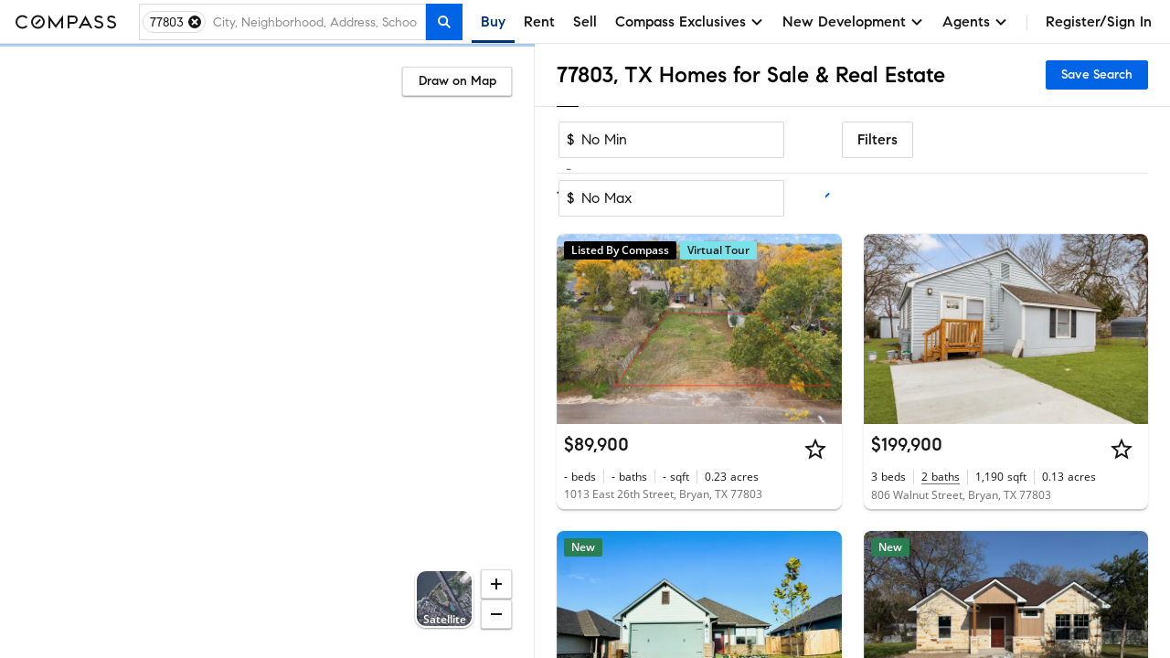

--- FILE ---
content_type: text/html; charset=utf-8
request_url: https://www.google.com/recaptcha/enterprise/anchor?ar=1&k=6Ld-u_UUAAAAAPU09eEm6LksWjxz9ySwgzgA1PAc&co=aHR0cHM6Ly93d3cuY29tcGFzcy5jb206NDQz&hl=en&v=PoyoqOPhxBO7pBk68S4YbpHZ&size=invisible&anchor-ms=20000&execute-ms=30000&cb=7pbpahfc3ydf
body_size: 48801
content:
<!DOCTYPE HTML><html dir="ltr" lang="en"><head><meta http-equiv="Content-Type" content="text/html; charset=UTF-8">
<meta http-equiv="X-UA-Compatible" content="IE=edge">
<title>reCAPTCHA</title>
<style type="text/css">
/* cyrillic-ext */
@font-face {
  font-family: 'Roboto';
  font-style: normal;
  font-weight: 400;
  font-stretch: 100%;
  src: url(//fonts.gstatic.com/s/roboto/v48/KFO7CnqEu92Fr1ME7kSn66aGLdTylUAMa3GUBHMdazTgWw.woff2) format('woff2');
  unicode-range: U+0460-052F, U+1C80-1C8A, U+20B4, U+2DE0-2DFF, U+A640-A69F, U+FE2E-FE2F;
}
/* cyrillic */
@font-face {
  font-family: 'Roboto';
  font-style: normal;
  font-weight: 400;
  font-stretch: 100%;
  src: url(//fonts.gstatic.com/s/roboto/v48/KFO7CnqEu92Fr1ME7kSn66aGLdTylUAMa3iUBHMdazTgWw.woff2) format('woff2');
  unicode-range: U+0301, U+0400-045F, U+0490-0491, U+04B0-04B1, U+2116;
}
/* greek-ext */
@font-face {
  font-family: 'Roboto';
  font-style: normal;
  font-weight: 400;
  font-stretch: 100%;
  src: url(//fonts.gstatic.com/s/roboto/v48/KFO7CnqEu92Fr1ME7kSn66aGLdTylUAMa3CUBHMdazTgWw.woff2) format('woff2');
  unicode-range: U+1F00-1FFF;
}
/* greek */
@font-face {
  font-family: 'Roboto';
  font-style: normal;
  font-weight: 400;
  font-stretch: 100%;
  src: url(//fonts.gstatic.com/s/roboto/v48/KFO7CnqEu92Fr1ME7kSn66aGLdTylUAMa3-UBHMdazTgWw.woff2) format('woff2');
  unicode-range: U+0370-0377, U+037A-037F, U+0384-038A, U+038C, U+038E-03A1, U+03A3-03FF;
}
/* math */
@font-face {
  font-family: 'Roboto';
  font-style: normal;
  font-weight: 400;
  font-stretch: 100%;
  src: url(//fonts.gstatic.com/s/roboto/v48/KFO7CnqEu92Fr1ME7kSn66aGLdTylUAMawCUBHMdazTgWw.woff2) format('woff2');
  unicode-range: U+0302-0303, U+0305, U+0307-0308, U+0310, U+0312, U+0315, U+031A, U+0326-0327, U+032C, U+032F-0330, U+0332-0333, U+0338, U+033A, U+0346, U+034D, U+0391-03A1, U+03A3-03A9, U+03B1-03C9, U+03D1, U+03D5-03D6, U+03F0-03F1, U+03F4-03F5, U+2016-2017, U+2034-2038, U+203C, U+2040, U+2043, U+2047, U+2050, U+2057, U+205F, U+2070-2071, U+2074-208E, U+2090-209C, U+20D0-20DC, U+20E1, U+20E5-20EF, U+2100-2112, U+2114-2115, U+2117-2121, U+2123-214F, U+2190, U+2192, U+2194-21AE, U+21B0-21E5, U+21F1-21F2, U+21F4-2211, U+2213-2214, U+2216-22FF, U+2308-230B, U+2310, U+2319, U+231C-2321, U+2336-237A, U+237C, U+2395, U+239B-23B7, U+23D0, U+23DC-23E1, U+2474-2475, U+25AF, U+25B3, U+25B7, U+25BD, U+25C1, U+25CA, U+25CC, U+25FB, U+266D-266F, U+27C0-27FF, U+2900-2AFF, U+2B0E-2B11, U+2B30-2B4C, U+2BFE, U+3030, U+FF5B, U+FF5D, U+1D400-1D7FF, U+1EE00-1EEFF;
}
/* symbols */
@font-face {
  font-family: 'Roboto';
  font-style: normal;
  font-weight: 400;
  font-stretch: 100%;
  src: url(//fonts.gstatic.com/s/roboto/v48/KFO7CnqEu92Fr1ME7kSn66aGLdTylUAMaxKUBHMdazTgWw.woff2) format('woff2');
  unicode-range: U+0001-000C, U+000E-001F, U+007F-009F, U+20DD-20E0, U+20E2-20E4, U+2150-218F, U+2190, U+2192, U+2194-2199, U+21AF, U+21E6-21F0, U+21F3, U+2218-2219, U+2299, U+22C4-22C6, U+2300-243F, U+2440-244A, U+2460-24FF, U+25A0-27BF, U+2800-28FF, U+2921-2922, U+2981, U+29BF, U+29EB, U+2B00-2BFF, U+4DC0-4DFF, U+FFF9-FFFB, U+10140-1018E, U+10190-1019C, U+101A0, U+101D0-101FD, U+102E0-102FB, U+10E60-10E7E, U+1D2C0-1D2D3, U+1D2E0-1D37F, U+1F000-1F0FF, U+1F100-1F1AD, U+1F1E6-1F1FF, U+1F30D-1F30F, U+1F315, U+1F31C, U+1F31E, U+1F320-1F32C, U+1F336, U+1F378, U+1F37D, U+1F382, U+1F393-1F39F, U+1F3A7-1F3A8, U+1F3AC-1F3AF, U+1F3C2, U+1F3C4-1F3C6, U+1F3CA-1F3CE, U+1F3D4-1F3E0, U+1F3ED, U+1F3F1-1F3F3, U+1F3F5-1F3F7, U+1F408, U+1F415, U+1F41F, U+1F426, U+1F43F, U+1F441-1F442, U+1F444, U+1F446-1F449, U+1F44C-1F44E, U+1F453, U+1F46A, U+1F47D, U+1F4A3, U+1F4B0, U+1F4B3, U+1F4B9, U+1F4BB, U+1F4BF, U+1F4C8-1F4CB, U+1F4D6, U+1F4DA, U+1F4DF, U+1F4E3-1F4E6, U+1F4EA-1F4ED, U+1F4F7, U+1F4F9-1F4FB, U+1F4FD-1F4FE, U+1F503, U+1F507-1F50B, U+1F50D, U+1F512-1F513, U+1F53E-1F54A, U+1F54F-1F5FA, U+1F610, U+1F650-1F67F, U+1F687, U+1F68D, U+1F691, U+1F694, U+1F698, U+1F6AD, U+1F6B2, U+1F6B9-1F6BA, U+1F6BC, U+1F6C6-1F6CF, U+1F6D3-1F6D7, U+1F6E0-1F6EA, U+1F6F0-1F6F3, U+1F6F7-1F6FC, U+1F700-1F7FF, U+1F800-1F80B, U+1F810-1F847, U+1F850-1F859, U+1F860-1F887, U+1F890-1F8AD, U+1F8B0-1F8BB, U+1F8C0-1F8C1, U+1F900-1F90B, U+1F93B, U+1F946, U+1F984, U+1F996, U+1F9E9, U+1FA00-1FA6F, U+1FA70-1FA7C, U+1FA80-1FA89, U+1FA8F-1FAC6, U+1FACE-1FADC, U+1FADF-1FAE9, U+1FAF0-1FAF8, U+1FB00-1FBFF;
}
/* vietnamese */
@font-face {
  font-family: 'Roboto';
  font-style: normal;
  font-weight: 400;
  font-stretch: 100%;
  src: url(//fonts.gstatic.com/s/roboto/v48/KFO7CnqEu92Fr1ME7kSn66aGLdTylUAMa3OUBHMdazTgWw.woff2) format('woff2');
  unicode-range: U+0102-0103, U+0110-0111, U+0128-0129, U+0168-0169, U+01A0-01A1, U+01AF-01B0, U+0300-0301, U+0303-0304, U+0308-0309, U+0323, U+0329, U+1EA0-1EF9, U+20AB;
}
/* latin-ext */
@font-face {
  font-family: 'Roboto';
  font-style: normal;
  font-weight: 400;
  font-stretch: 100%;
  src: url(//fonts.gstatic.com/s/roboto/v48/KFO7CnqEu92Fr1ME7kSn66aGLdTylUAMa3KUBHMdazTgWw.woff2) format('woff2');
  unicode-range: U+0100-02BA, U+02BD-02C5, U+02C7-02CC, U+02CE-02D7, U+02DD-02FF, U+0304, U+0308, U+0329, U+1D00-1DBF, U+1E00-1E9F, U+1EF2-1EFF, U+2020, U+20A0-20AB, U+20AD-20C0, U+2113, U+2C60-2C7F, U+A720-A7FF;
}
/* latin */
@font-face {
  font-family: 'Roboto';
  font-style: normal;
  font-weight: 400;
  font-stretch: 100%;
  src: url(//fonts.gstatic.com/s/roboto/v48/KFO7CnqEu92Fr1ME7kSn66aGLdTylUAMa3yUBHMdazQ.woff2) format('woff2');
  unicode-range: U+0000-00FF, U+0131, U+0152-0153, U+02BB-02BC, U+02C6, U+02DA, U+02DC, U+0304, U+0308, U+0329, U+2000-206F, U+20AC, U+2122, U+2191, U+2193, U+2212, U+2215, U+FEFF, U+FFFD;
}
/* cyrillic-ext */
@font-face {
  font-family: 'Roboto';
  font-style: normal;
  font-weight: 500;
  font-stretch: 100%;
  src: url(//fonts.gstatic.com/s/roboto/v48/KFO7CnqEu92Fr1ME7kSn66aGLdTylUAMa3GUBHMdazTgWw.woff2) format('woff2');
  unicode-range: U+0460-052F, U+1C80-1C8A, U+20B4, U+2DE0-2DFF, U+A640-A69F, U+FE2E-FE2F;
}
/* cyrillic */
@font-face {
  font-family: 'Roboto';
  font-style: normal;
  font-weight: 500;
  font-stretch: 100%;
  src: url(//fonts.gstatic.com/s/roboto/v48/KFO7CnqEu92Fr1ME7kSn66aGLdTylUAMa3iUBHMdazTgWw.woff2) format('woff2');
  unicode-range: U+0301, U+0400-045F, U+0490-0491, U+04B0-04B1, U+2116;
}
/* greek-ext */
@font-face {
  font-family: 'Roboto';
  font-style: normal;
  font-weight: 500;
  font-stretch: 100%;
  src: url(//fonts.gstatic.com/s/roboto/v48/KFO7CnqEu92Fr1ME7kSn66aGLdTylUAMa3CUBHMdazTgWw.woff2) format('woff2');
  unicode-range: U+1F00-1FFF;
}
/* greek */
@font-face {
  font-family: 'Roboto';
  font-style: normal;
  font-weight: 500;
  font-stretch: 100%;
  src: url(//fonts.gstatic.com/s/roboto/v48/KFO7CnqEu92Fr1ME7kSn66aGLdTylUAMa3-UBHMdazTgWw.woff2) format('woff2');
  unicode-range: U+0370-0377, U+037A-037F, U+0384-038A, U+038C, U+038E-03A1, U+03A3-03FF;
}
/* math */
@font-face {
  font-family: 'Roboto';
  font-style: normal;
  font-weight: 500;
  font-stretch: 100%;
  src: url(//fonts.gstatic.com/s/roboto/v48/KFO7CnqEu92Fr1ME7kSn66aGLdTylUAMawCUBHMdazTgWw.woff2) format('woff2');
  unicode-range: U+0302-0303, U+0305, U+0307-0308, U+0310, U+0312, U+0315, U+031A, U+0326-0327, U+032C, U+032F-0330, U+0332-0333, U+0338, U+033A, U+0346, U+034D, U+0391-03A1, U+03A3-03A9, U+03B1-03C9, U+03D1, U+03D5-03D6, U+03F0-03F1, U+03F4-03F5, U+2016-2017, U+2034-2038, U+203C, U+2040, U+2043, U+2047, U+2050, U+2057, U+205F, U+2070-2071, U+2074-208E, U+2090-209C, U+20D0-20DC, U+20E1, U+20E5-20EF, U+2100-2112, U+2114-2115, U+2117-2121, U+2123-214F, U+2190, U+2192, U+2194-21AE, U+21B0-21E5, U+21F1-21F2, U+21F4-2211, U+2213-2214, U+2216-22FF, U+2308-230B, U+2310, U+2319, U+231C-2321, U+2336-237A, U+237C, U+2395, U+239B-23B7, U+23D0, U+23DC-23E1, U+2474-2475, U+25AF, U+25B3, U+25B7, U+25BD, U+25C1, U+25CA, U+25CC, U+25FB, U+266D-266F, U+27C0-27FF, U+2900-2AFF, U+2B0E-2B11, U+2B30-2B4C, U+2BFE, U+3030, U+FF5B, U+FF5D, U+1D400-1D7FF, U+1EE00-1EEFF;
}
/* symbols */
@font-face {
  font-family: 'Roboto';
  font-style: normal;
  font-weight: 500;
  font-stretch: 100%;
  src: url(//fonts.gstatic.com/s/roboto/v48/KFO7CnqEu92Fr1ME7kSn66aGLdTylUAMaxKUBHMdazTgWw.woff2) format('woff2');
  unicode-range: U+0001-000C, U+000E-001F, U+007F-009F, U+20DD-20E0, U+20E2-20E4, U+2150-218F, U+2190, U+2192, U+2194-2199, U+21AF, U+21E6-21F0, U+21F3, U+2218-2219, U+2299, U+22C4-22C6, U+2300-243F, U+2440-244A, U+2460-24FF, U+25A0-27BF, U+2800-28FF, U+2921-2922, U+2981, U+29BF, U+29EB, U+2B00-2BFF, U+4DC0-4DFF, U+FFF9-FFFB, U+10140-1018E, U+10190-1019C, U+101A0, U+101D0-101FD, U+102E0-102FB, U+10E60-10E7E, U+1D2C0-1D2D3, U+1D2E0-1D37F, U+1F000-1F0FF, U+1F100-1F1AD, U+1F1E6-1F1FF, U+1F30D-1F30F, U+1F315, U+1F31C, U+1F31E, U+1F320-1F32C, U+1F336, U+1F378, U+1F37D, U+1F382, U+1F393-1F39F, U+1F3A7-1F3A8, U+1F3AC-1F3AF, U+1F3C2, U+1F3C4-1F3C6, U+1F3CA-1F3CE, U+1F3D4-1F3E0, U+1F3ED, U+1F3F1-1F3F3, U+1F3F5-1F3F7, U+1F408, U+1F415, U+1F41F, U+1F426, U+1F43F, U+1F441-1F442, U+1F444, U+1F446-1F449, U+1F44C-1F44E, U+1F453, U+1F46A, U+1F47D, U+1F4A3, U+1F4B0, U+1F4B3, U+1F4B9, U+1F4BB, U+1F4BF, U+1F4C8-1F4CB, U+1F4D6, U+1F4DA, U+1F4DF, U+1F4E3-1F4E6, U+1F4EA-1F4ED, U+1F4F7, U+1F4F9-1F4FB, U+1F4FD-1F4FE, U+1F503, U+1F507-1F50B, U+1F50D, U+1F512-1F513, U+1F53E-1F54A, U+1F54F-1F5FA, U+1F610, U+1F650-1F67F, U+1F687, U+1F68D, U+1F691, U+1F694, U+1F698, U+1F6AD, U+1F6B2, U+1F6B9-1F6BA, U+1F6BC, U+1F6C6-1F6CF, U+1F6D3-1F6D7, U+1F6E0-1F6EA, U+1F6F0-1F6F3, U+1F6F7-1F6FC, U+1F700-1F7FF, U+1F800-1F80B, U+1F810-1F847, U+1F850-1F859, U+1F860-1F887, U+1F890-1F8AD, U+1F8B0-1F8BB, U+1F8C0-1F8C1, U+1F900-1F90B, U+1F93B, U+1F946, U+1F984, U+1F996, U+1F9E9, U+1FA00-1FA6F, U+1FA70-1FA7C, U+1FA80-1FA89, U+1FA8F-1FAC6, U+1FACE-1FADC, U+1FADF-1FAE9, U+1FAF0-1FAF8, U+1FB00-1FBFF;
}
/* vietnamese */
@font-face {
  font-family: 'Roboto';
  font-style: normal;
  font-weight: 500;
  font-stretch: 100%;
  src: url(//fonts.gstatic.com/s/roboto/v48/KFO7CnqEu92Fr1ME7kSn66aGLdTylUAMa3OUBHMdazTgWw.woff2) format('woff2');
  unicode-range: U+0102-0103, U+0110-0111, U+0128-0129, U+0168-0169, U+01A0-01A1, U+01AF-01B0, U+0300-0301, U+0303-0304, U+0308-0309, U+0323, U+0329, U+1EA0-1EF9, U+20AB;
}
/* latin-ext */
@font-face {
  font-family: 'Roboto';
  font-style: normal;
  font-weight: 500;
  font-stretch: 100%;
  src: url(//fonts.gstatic.com/s/roboto/v48/KFO7CnqEu92Fr1ME7kSn66aGLdTylUAMa3KUBHMdazTgWw.woff2) format('woff2');
  unicode-range: U+0100-02BA, U+02BD-02C5, U+02C7-02CC, U+02CE-02D7, U+02DD-02FF, U+0304, U+0308, U+0329, U+1D00-1DBF, U+1E00-1E9F, U+1EF2-1EFF, U+2020, U+20A0-20AB, U+20AD-20C0, U+2113, U+2C60-2C7F, U+A720-A7FF;
}
/* latin */
@font-face {
  font-family: 'Roboto';
  font-style: normal;
  font-weight: 500;
  font-stretch: 100%;
  src: url(//fonts.gstatic.com/s/roboto/v48/KFO7CnqEu92Fr1ME7kSn66aGLdTylUAMa3yUBHMdazQ.woff2) format('woff2');
  unicode-range: U+0000-00FF, U+0131, U+0152-0153, U+02BB-02BC, U+02C6, U+02DA, U+02DC, U+0304, U+0308, U+0329, U+2000-206F, U+20AC, U+2122, U+2191, U+2193, U+2212, U+2215, U+FEFF, U+FFFD;
}
/* cyrillic-ext */
@font-face {
  font-family: 'Roboto';
  font-style: normal;
  font-weight: 900;
  font-stretch: 100%;
  src: url(//fonts.gstatic.com/s/roboto/v48/KFO7CnqEu92Fr1ME7kSn66aGLdTylUAMa3GUBHMdazTgWw.woff2) format('woff2');
  unicode-range: U+0460-052F, U+1C80-1C8A, U+20B4, U+2DE0-2DFF, U+A640-A69F, U+FE2E-FE2F;
}
/* cyrillic */
@font-face {
  font-family: 'Roboto';
  font-style: normal;
  font-weight: 900;
  font-stretch: 100%;
  src: url(//fonts.gstatic.com/s/roboto/v48/KFO7CnqEu92Fr1ME7kSn66aGLdTylUAMa3iUBHMdazTgWw.woff2) format('woff2');
  unicode-range: U+0301, U+0400-045F, U+0490-0491, U+04B0-04B1, U+2116;
}
/* greek-ext */
@font-face {
  font-family: 'Roboto';
  font-style: normal;
  font-weight: 900;
  font-stretch: 100%;
  src: url(//fonts.gstatic.com/s/roboto/v48/KFO7CnqEu92Fr1ME7kSn66aGLdTylUAMa3CUBHMdazTgWw.woff2) format('woff2');
  unicode-range: U+1F00-1FFF;
}
/* greek */
@font-face {
  font-family: 'Roboto';
  font-style: normal;
  font-weight: 900;
  font-stretch: 100%;
  src: url(//fonts.gstatic.com/s/roboto/v48/KFO7CnqEu92Fr1ME7kSn66aGLdTylUAMa3-UBHMdazTgWw.woff2) format('woff2');
  unicode-range: U+0370-0377, U+037A-037F, U+0384-038A, U+038C, U+038E-03A1, U+03A3-03FF;
}
/* math */
@font-face {
  font-family: 'Roboto';
  font-style: normal;
  font-weight: 900;
  font-stretch: 100%;
  src: url(//fonts.gstatic.com/s/roboto/v48/KFO7CnqEu92Fr1ME7kSn66aGLdTylUAMawCUBHMdazTgWw.woff2) format('woff2');
  unicode-range: U+0302-0303, U+0305, U+0307-0308, U+0310, U+0312, U+0315, U+031A, U+0326-0327, U+032C, U+032F-0330, U+0332-0333, U+0338, U+033A, U+0346, U+034D, U+0391-03A1, U+03A3-03A9, U+03B1-03C9, U+03D1, U+03D5-03D6, U+03F0-03F1, U+03F4-03F5, U+2016-2017, U+2034-2038, U+203C, U+2040, U+2043, U+2047, U+2050, U+2057, U+205F, U+2070-2071, U+2074-208E, U+2090-209C, U+20D0-20DC, U+20E1, U+20E5-20EF, U+2100-2112, U+2114-2115, U+2117-2121, U+2123-214F, U+2190, U+2192, U+2194-21AE, U+21B0-21E5, U+21F1-21F2, U+21F4-2211, U+2213-2214, U+2216-22FF, U+2308-230B, U+2310, U+2319, U+231C-2321, U+2336-237A, U+237C, U+2395, U+239B-23B7, U+23D0, U+23DC-23E1, U+2474-2475, U+25AF, U+25B3, U+25B7, U+25BD, U+25C1, U+25CA, U+25CC, U+25FB, U+266D-266F, U+27C0-27FF, U+2900-2AFF, U+2B0E-2B11, U+2B30-2B4C, U+2BFE, U+3030, U+FF5B, U+FF5D, U+1D400-1D7FF, U+1EE00-1EEFF;
}
/* symbols */
@font-face {
  font-family: 'Roboto';
  font-style: normal;
  font-weight: 900;
  font-stretch: 100%;
  src: url(//fonts.gstatic.com/s/roboto/v48/KFO7CnqEu92Fr1ME7kSn66aGLdTylUAMaxKUBHMdazTgWw.woff2) format('woff2');
  unicode-range: U+0001-000C, U+000E-001F, U+007F-009F, U+20DD-20E0, U+20E2-20E4, U+2150-218F, U+2190, U+2192, U+2194-2199, U+21AF, U+21E6-21F0, U+21F3, U+2218-2219, U+2299, U+22C4-22C6, U+2300-243F, U+2440-244A, U+2460-24FF, U+25A0-27BF, U+2800-28FF, U+2921-2922, U+2981, U+29BF, U+29EB, U+2B00-2BFF, U+4DC0-4DFF, U+FFF9-FFFB, U+10140-1018E, U+10190-1019C, U+101A0, U+101D0-101FD, U+102E0-102FB, U+10E60-10E7E, U+1D2C0-1D2D3, U+1D2E0-1D37F, U+1F000-1F0FF, U+1F100-1F1AD, U+1F1E6-1F1FF, U+1F30D-1F30F, U+1F315, U+1F31C, U+1F31E, U+1F320-1F32C, U+1F336, U+1F378, U+1F37D, U+1F382, U+1F393-1F39F, U+1F3A7-1F3A8, U+1F3AC-1F3AF, U+1F3C2, U+1F3C4-1F3C6, U+1F3CA-1F3CE, U+1F3D4-1F3E0, U+1F3ED, U+1F3F1-1F3F3, U+1F3F5-1F3F7, U+1F408, U+1F415, U+1F41F, U+1F426, U+1F43F, U+1F441-1F442, U+1F444, U+1F446-1F449, U+1F44C-1F44E, U+1F453, U+1F46A, U+1F47D, U+1F4A3, U+1F4B0, U+1F4B3, U+1F4B9, U+1F4BB, U+1F4BF, U+1F4C8-1F4CB, U+1F4D6, U+1F4DA, U+1F4DF, U+1F4E3-1F4E6, U+1F4EA-1F4ED, U+1F4F7, U+1F4F9-1F4FB, U+1F4FD-1F4FE, U+1F503, U+1F507-1F50B, U+1F50D, U+1F512-1F513, U+1F53E-1F54A, U+1F54F-1F5FA, U+1F610, U+1F650-1F67F, U+1F687, U+1F68D, U+1F691, U+1F694, U+1F698, U+1F6AD, U+1F6B2, U+1F6B9-1F6BA, U+1F6BC, U+1F6C6-1F6CF, U+1F6D3-1F6D7, U+1F6E0-1F6EA, U+1F6F0-1F6F3, U+1F6F7-1F6FC, U+1F700-1F7FF, U+1F800-1F80B, U+1F810-1F847, U+1F850-1F859, U+1F860-1F887, U+1F890-1F8AD, U+1F8B0-1F8BB, U+1F8C0-1F8C1, U+1F900-1F90B, U+1F93B, U+1F946, U+1F984, U+1F996, U+1F9E9, U+1FA00-1FA6F, U+1FA70-1FA7C, U+1FA80-1FA89, U+1FA8F-1FAC6, U+1FACE-1FADC, U+1FADF-1FAE9, U+1FAF0-1FAF8, U+1FB00-1FBFF;
}
/* vietnamese */
@font-face {
  font-family: 'Roboto';
  font-style: normal;
  font-weight: 900;
  font-stretch: 100%;
  src: url(//fonts.gstatic.com/s/roboto/v48/KFO7CnqEu92Fr1ME7kSn66aGLdTylUAMa3OUBHMdazTgWw.woff2) format('woff2');
  unicode-range: U+0102-0103, U+0110-0111, U+0128-0129, U+0168-0169, U+01A0-01A1, U+01AF-01B0, U+0300-0301, U+0303-0304, U+0308-0309, U+0323, U+0329, U+1EA0-1EF9, U+20AB;
}
/* latin-ext */
@font-face {
  font-family: 'Roboto';
  font-style: normal;
  font-weight: 900;
  font-stretch: 100%;
  src: url(//fonts.gstatic.com/s/roboto/v48/KFO7CnqEu92Fr1ME7kSn66aGLdTylUAMa3KUBHMdazTgWw.woff2) format('woff2');
  unicode-range: U+0100-02BA, U+02BD-02C5, U+02C7-02CC, U+02CE-02D7, U+02DD-02FF, U+0304, U+0308, U+0329, U+1D00-1DBF, U+1E00-1E9F, U+1EF2-1EFF, U+2020, U+20A0-20AB, U+20AD-20C0, U+2113, U+2C60-2C7F, U+A720-A7FF;
}
/* latin */
@font-face {
  font-family: 'Roboto';
  font-style: normal;
  font-weight: 900;
  font-stretch: 100%;
  src: url(//fonts.gstatic.com/s/roboto/v48/KFO7CnqEu92Fr1ME7kSn66aGLdTylUAMa3yUBHMdazQ.woff2) format('woff2');
  unicode-range: U+0000-00FF, U+0131, U+0152-0153, U+02BB-02BC, U+02C6, U+02DA, U+02DC, U+0304, U+0308, U+0329, U+2000-206F, U+20AC, U+2122, U+2191, U+2193, U+2212, U+2215, U+FEFF, U+FFFD;
}

</style>
<link rel="stylesheet" type="text/css" href="https://www.gstatic.com/recaptcha/releases/PoyoqOPhxBO7pBk68S4YbpHZ/styles__ltr.css">
<script nonce="lu6CupClMV-nkcd6_-YoGw" type="text/javascript">window['__recaptcha_api'] = 'https://www.google.com/recaptcha/enterprise/';</script>
<script type="text/javascript" src="https://www.gstatic.com/recaptcha/releases/PoyoqOPhxBO7pBk68S4YbpHZ/recaptcha__en.js" nonce="lu6CupClMV-nkcd6_-YoGw">
      
    </script></head>
<body><div id="rc-anchor-alert" class="rc-anchor-alert"></div>
<input type="hidden" id="recaptcha-token" value="[base64]">
<script type="text/javascript" nonce="lu6CupClMV-nkcd6_-YoGw">
      recaptcha.anchor.Main.init("[\x22ainput\x22,[\x22bgdata\x22,\x22\x22,\[base64]/[base64]/MjU1Ong/[base64]/[base64]/[base64]/[base64]/[base64]/[base64]/[base64]/[base64]/[base64]/[base64]/[base64]/[base64]/[base64]/[base64]/[base64]\\u003d\x22,\[base64]\\u003d\x22,\x22dn7DrkVzw7nDmQQBwrA1K3DDnCNvw4g6CAnDiT3DuGPCnGVzMmACBsOpw5lmHMKFGQbDucOFwrTDr8OrTsOCZ8KZwrfDpDTDncOMVHocw6/DihrDhsKbIcO6BMOGw4/[base64]/wrY5ScO1wpjClj1rNsK6eCPDgsOUwq1gw7MlJMOjHwzDtxXCsj4iw5sPw4rDq8Ksw5vChXIQIER+U8OMBMOvHcOrw7rDlQJOwr/CiMOCZyszXMOEXsOIwqbDv8OmPCDDu8KGw5QYw6QwSxfDqsKQbTzCinJAw4vClMKwfcKtwpDCg08Tw6bDkcKWDsOXMsOIwpI5NGnCrhMrZ2FWwoDCvQ03PsKQw7PChCbDgMOjwqwqHw/CnH/Ci8OxwoJuAmJ2wpcwQk7CuB/CicOjTSshwrDDvhgbf0EITGgiSx/DgSFtw6Yhw6pNCMKYw4h4VcOvQsKtwoF1w44nWBt4w6zDjVZ+w4VSOcOdw5UwwofDg17ChTMad8ODw7ZSwrJzTsKnwq/DpDjDkwTDgsKiw7/DvUJ1XThPwoPDtxcLw5/CgRnCulXCikMYwoxAdcKGw44/wpNqw6wkEsKbw6fChMKew6BqSE7DrcOyPyMmAcKbWcOYKh/[base64]/ChDTCv8KsNwPCgQFebcO/b13DjQImZMKOw6FxKlBOYMOdw5hTGMKAM8OLD3lBP2jCjcOQT8OgVHTCg8OWIwbDlw7CjDkiw7DDsEwhacOPwqLDjXAxMCsvwqzDqcOkezcZE8OvPcKrw63CinPDkcOLEcOLw6tGw4nClcK3w4/DhHfDlHXDrMOEw6rCjW7ClmDCnsK3wp8Vw45fwoF0SR10w6/DtMKMw5M0wrTDtcKBUsODwq9gOMORw4EPEVDCnFNBwq5ew4sOw7wAwrnCnMOpPkHCo03DtxDCsiDDicK4w5HDkcOrcsOgTcO2N3tLw75Aw6DCkW3DsMOPIMOrw6RWw7vCmUZKcyXDvAPChBM9woXDqQ0WOW/Dg8KQWDhaw4F4GcODNCXDtCVCH8O3w6cAw6PDk8KlRCnChsKDwqJ/EcOdflDDojQ9wpBGw4FUCm8ewpnDnsOiw6ExA3o8Sj/ClcOmdcK1R8Omw55NKCsvw5QCw6rCsmIow4zDj8KXN8KSLcKlNsKbYFvCgmBoZC/DksKMwp83GsK6w5fCtcKPZlnDii7Dt8OpUsK6wrAQw4LCicOBwrrCg8KIf8KOwrTCuSsxDcOiwpnClsKLOQ7DqBQ/N8Kdek5Ew5LClsKTUl3DvCsoUMO7wrpKY2MwVzXDncKmw4F9W8O5EVvDrijDncKew5Jaw5YuwofCvlPDq1UVwrLCusKqw7twDMKXDsOkHjfCscKYMElIwrJGOXQQTEvCtsKNwqshNlVhEMKmwoXCnkrDmMKuw497w4tsw7XDisOILmYwRcODORLChh/CmMOSw7R2OGfCrsK/TG3DusKNw5oSw7Y3wp8HH1HDnMKQL8K9RcOhWlpgwqTDnmB5M0rCjF9mNcKODUlRwqXCsMOsGUPDi8OHCsKDw6zCnsO9GsOzwoE/wo3DmMKdI8Ogw4XCusKqbsKHJ2bCtDfCsQQefsKZw4fDj8ORw4Fyw7AyAcKcw7JnEgnDtitoDsO7AMK1VhU/w4RndsO9dMKFwqbCq8KJwrF5YBXCosORwonCpi/[base64]/Cih3DsV7DtkvDocKAwr/ChTXDkMKIwqrDtmbDh8ONw7LCrgsBw6Idw4h4w485WHgnC8Kgw5UBwoLDh8OYwonDo8KAYRTCvcOofz8LTsKXUsOaTMKfw7xbCMK7w48WEz/DmMKdwqvCv0FJwpHDsWrCml/DvnI5DlRBwpTCt2/CusKMfsOlwrQBU8KiGcOww4DCu0t4FVkpD8Ogw6oJwqM+wqhJw6bChy7Co8OpwrMJw4jCkhsaw58fLcO7PUjDv8KWw7XCllDDnsKxwovDpAcgwpxPwqg/woJ2w5Y/JsO1OGfDkxvCgcOoCFfCj8Kfwp/Co8O4Cwdzw6jDuRVdGXPDl2bDunslwpw1wqXDlMOyN2lAwpkpPsKJFEnDlHZbVMKLwpbCkDHCk8KBw4oNHQzCuUQqMF3CinQDw67CmDB0w7rDj8KJSWnChsOqw5HDpjRAB3saw6p5LnnCvTcpwpbDucKLwpLDkjLCjMOcYUTCjUnCl3VBDj4Sw5kkYsObDMKyw4jDsw/DsnHDuQFkUl44wr08IcKEwqZzwqh7HktDF8O4Q3TChcOKdUMOwq3DtEXDpRDDhW3CshlhXk1ew6BKw7fCm03Dv3DCqcOJwq0/w47DlFgmTy5twoDCrSExAiRhPzjCiMOMw5QRwqsgw6IRMMKCFMKWw4VHwqQWRWPDk8OMw7FZw5jCujE+w5kzM8Kuwp/DnsOWYcKFa3PDmcKlw6jDniVnX0gywoMjF8KJBMKZWQfCvsOOw6rCi8O2CMOkcm4oBhdZwqHCrjlFw7zCvm/Cun9qwqPCmcOHwqzDnBfDscK3PGMwNMKAw6DDuX9dwpfDucObw5PDl8KYFALCn2dbDiZDdD/DuXXCjGHChXMQwpA7w6vDicOIQBwHw4rDuMOUw6IdVFfDgMOkfcOsT8ODBMKFwox3Ihg/[base64]/CpTXCs8KgwonClSgtw5TClMKawpMXwp5XAMOcw6Y3AsOVYnE2wqvCs8KDw4YNwq1qwpLDgcKlQsK8JMO0LMO9XsK4w5k3FCvDhXbCs8OtwoUlbMOgL8K7HQLDn8Kzwo4KwpHCpTDDnTnDkcK5wokMwrM7WsKXw4fDlsO/GsO6McKzw73Cjl0cwp8WdkBRw6ksw58ww6g4FyNBw6rCsAJPYMOOwosew6/DlRXDrAstXiDDh2/CisKIwqY1wrPDgx3Di8Oew7rChMODQnlQwoDDt8KmD8Oiw4fDgyHCs3PCicOOw6PDssKWFkTDhUnCoHnDhMKJN8OZcWRHZFgWwpDCoAddw4LDrcOcecOkw6HDsk08w5dXd8K/wpUAJG9dACzCriDCmkUxZ8Oiw7QlT8OfwqgVciTCuEYNw4/DhMKJEMKmSsKbBcOqwoPCocKFw45UwoNGPcKsbkTDhBBZw6HCs2zDt1YNwp8MNsOTw4x6w5jDlsK5wrhdQkU7wr/[base64]/CkMKQCQ/[base64]/wpk7KnwtwpN+JsKlwqlAGSvClnTCqMObw65TVMKZFMOtwp3CgsKuwogVOsKLXcOOS8K4w7FHbMOQF1o4TcKxb0/[base64]/[base64]/[base64]/DnXwEScKSSsOvbFw5w7fDiClCwocKVcKGesO+RFTDimByNsKRworDrz/[base64]/Cvk9mccKbwoTClDTCgkHDsxYXw4IVw67DnsK1w4TDqHwCUsO3w7zDvcKtecOJwqnDnMKOwo3CuxFTw5RbwrMww5sHwpvDsW5Awo8oNWDDmcKZNRXDhRnDjcO/BsKRw4NRw6lFCsKxwqrCh8O4GV7CphsrETjDqjJYwqd4w6rDhm9lIiLCnkoTXcKtaXpwwoR0SxAtwrfDkMKBXE19wqNIw5lxw6coCsOUW8OEw5zCtMKHwrHCjMOQw79SwqTChQBNwoXDiSPCuMOVfxbCizfDocOLIsOOKiEGw7oJw4VfO0fCkxtAwqwBw717JnkJfcO/MsKVb8OGMcKlw7tGw5bCk8OUNHzCjH8YwokWOsKqw43DmUZqVGjDnjzDh1owwqrChQoPdMOUNBvCgW7CqBhxYjnDgsOYw4JEVMKqJsK/wop+wr8MwoAtBnpAwqrDjMK9wprCuGZawrzDhk8CaAJyI8O3wojCin7Dqxchwr7DjDUGXx4GD8OnR1PDn8ODwrrDlcK/Om/DkDwzDcKpwpl4aXTCm8OxwrAIHxI4bsOZwpvDrSzDtcKpwqEoSkbCg0gDwrALw75RWcOLOh7Cq0fDkMOPw6M/[base64]/[base64]/CslEKOVrDs8KOFcObWhfDiD9gEcK1wq1vCiXCnCJJw7ZGw7/CncObwrhVYmDCkzvCswYYwprDihUuw6LDg28zwpzCoH5nw47CiSIEwrYpw5o1wr5Rw71Jw7R7AcKZwqvDvG3CmsKnYMOVYcOBwofCnBd/ZAosRsOCw5nCusOMJMKqwpVkw5oxLwZiwqbChlkSw5/CsgZqw5nCsG1sw50Yw5rDiwEjwrALw4jCgMKGbXbDt1tzI8K9EMOIw4fCtMKRcyMta8OnwqTCjH7DqcKyw7/[base64]/w4gJwrfCgMKKKAgPXDkcK8OXwqjCi0nDoV7DqxliwpwGwrjCtMK7EMKdCVLDqVksPMO8w5XCh2pOaE8twrPCuR5Uw6NuajnDtTHCgmdaecKEw4vDo8KKw6QwIkTDlcOnwrvCuMOLJMOpbMOmUcK/w7zDsl7DvhTCq8O6UsKuKAbClwMxNcOwwpsVH8K6wokjHcKswpFuw4NnAsOVw7PDp8KHSGQ0w6bDk8O8B3PDsQbCoMOwJWbDgi5MC05fw5/[base64]/BsOte3/Dk8O7KiPDj8KocsK4WVFxWnx+w5s/QFQETcOhPsKcw7nCqsKAw7UKTMKTecK9EhxSJ8KKw4/Ds3rCjG/CrEHDs1ZIC8OXfsO6w5gEw4hjwps2Yx3CuMKtUSvDvMKuaMKCwp5Jw6pJW8KKw7nCnsONwpHChA/DisORw4rDpMK4Kj3CvVI2aMOjwrjDjMO1wrhZCSExGUHCrz9zw5DChkIFwo7CrMOFwqzCrMOlwpvDmEjDk8OVw77DvzPCmH/ClcOJIFdXw6VBVXDCusOGw6LCqn/DpkjDvcKnECFGwos6w7cfYSImX3oqcxRBLcKHHcObJMO/wpLCgQPCtMO6w5xYQzNzO13CtW8Iw6bCrcOMw5jDomhbwqDCqytkw6zCphlSw5cmZMKiwoVRMMKSw5s7TwI1wp/DpUxWInRrUsKzw7NmYCEoIMK9Ui/[base64]/SXDCqcO3wqoSw5XDgcOgwqxYU8OFwrtiwo8zwrvCi3cIw6xIfMKywrUlY8Kcw43CgcOuwoEXwoPDmMORfsOAw4ZYwqjCuCwFf8O+w404w6XCqlDCpVzDgTE/[base64]/[base64]/Dn0Rvw4DDlcKQIS0Ww50YYsOzwq4PfcOzTnVZScK0D8OUXcOswrzCv3/Cpng9DsO4FQnCqsKMwrbDgWp8wrxuTcOgecOqwqLDhwJYwpfCv0FYw6zDt8KRwq7DvsKhwrTCglLDqSdWw5HCjyHCv8KWJGg4w5XDosKzCHnCqsOcw71FAn7Dg1LChsKTwpTCjh8dwqXClxzChMOtwo0RwqRCwqzDiBM8RcKHwrLDvDsGL8OhNsKfO0/[base64]/woU9wrgVw7LDj8OVwo/[base64]/CnMOXQcKWA8OTd8O0N8K3w71LYMONw4zDu29FX8OXOsK6aMOQEsOwIwvCgsKewpo5UjLCjiDDicOhw4jCkSUjwrhLwqHDqifCmWR2w6HDocOAwq/DpR5+w5dkB8K8bMOmwrBgeMOOGX4Hw6jCoQPDtcKKwpQad8KnOnopwospwqEWCyHDuDYfw48/w5VBw5nCiV/CjV1jwo7DrSklVXTCqFIKwrrDm3jCv1bCvcKtXlhewpfCqTDCkQnDm8KMwq7CrsKTw7Rjw4ZDGD7DnU5jw7nCqcKQCsKJwrbCrsKMwpE1K8OwNsKfwq5jw6UrShMpZDXDvsOZw4vDnzjCjHjDmHfDklQOdXM+QSLCncKkYUIJw6fCgsK3wr0/D8Ofwq1LajvCoRY8w5nDg8OtwqHDmg8xVSnCgG9VwpwPDcOuwrTCoQ/DtMO5w4EEwoISw411w7A/wrHDoMOfw4LCucKGA8Knw5Jpw6PCpj8mV8OFAsOLw5LDosK6wr/DsMKgSsK9w7LCigdCw6Bhwrh1WknDqUDDuDVidB0Vw44bF8ObMMKiw5tjIMKrK8O+SgYzw7DCl8Kiw5HDgmPCpjvDknNTw4BawoENwo7Dnio+wrvCuwk9KcKbwrl2wr/CrcKAw6Y6wpAxE8KJX07CmjRWP8OaGjwqwqfChMOge8KMHH03wqoGX8KRbsKyw7V0w6TClsOYDgkew45jwoXDvA/CgsKnV8OpBwnDpsO4woUOw6ocw6rDnWbDq2JPw7U/ABvDlwYuH8O/wpvDpRIxw6LCjMOXZnNxw47Ct8OQwpjCpsOueEFPw5UVw5vCrTBuZi3DsSXCqcOUwqrCujtVA8KBFsOHwr/DjXHCsmHCpMKuO2AFw6tAS2zDmMO8ccOiw6vCsUvCu8Kow4wpQEdiw43CgsOnwq4+w5bDunnDrDDDnhMVw6XCssKzw5nDiMK0w5bCixZUw6EdbsK3AErChWXDv0IYw50sYlNBEsKMw4wUMA4lPHbCiD/[base64]/[base64]/[base64]/DpsKrA27CgsOML8KrwpYgwoPDoMKMHkfDhGQyw4DDrWQgTMK7YRluw5LCr8Ocwo/DocKoHSnCvi18dsO+VMKsN8KFw6I4WDXDssOrw5LDmcOKwqPCo8KBwrIJPcKIwq3DpcKpYAPDpcOWZ8KVw5QmwrvChsKow7dhD8O6HsK+w6Mhw6vCucKYaFDDhMKRw4DDlWstwoE/[base64]/wrpPTMOMLMKPw5/CnmFIN8K7wrh9OgtcOsOnw7HDnzTDosOEwr7Dj8Krw73DvsK/dsKeGjUFWhbDg8OhwrtWNcO/w4bDlmvCs8OYw5bDkMKtw63DssK7w6/CgMKNwrQ8w7JFwrTClMKMWXvDr8KYL297w50QXBkSw6XDoU3ClUrDqcOvw4gpG2PCsSpKw6HCskDCp8O1acKCX8KkeDnCpcKIel/DvHoWYcKyVcOIw50+w4pBLwpIwpB/[base64]/Dn8OuwpzCvkZOccKKw5LDhcKVWMOjJcOLR2cxw6djw7zCjsK+w7DCp8OMLsOQwrcUwrwCa8KnwoHDmmlBP8O8IMK4w45TC3LCnVjDtwrDk1fDvcK6w7Mjw4TDo8Ohw6pGEjXCgwnDkQdxw75ed2nCvmrCucO/w6QuBn4Bw63CsMKPw6nCtcKaNgVdw5sXwqd+BiVSdMOeZi7DlMOpwqHCg8Oaw4HDlcKEwrvDphDClMOcSTTCvwZKOllBw7zDgMOWesKXHsKCLm/DpsKpw5AIZsKRJGEpYcK3T8KJawHCm2bDocONwpDCnMKpUMOYwpvDqcK3w7HDglc2w6Maw50QOmgTfwUZwrTDimbCh0XChRPCvTrDrn/DqjDDvcOKw5QSLEbCv2diG8O+woYYwonDlcKIwr89w74OJsOGOcKHwpVYGMKwwoTCu8K6w6VEwoJWw4ksw4VEXsOWwo9CGjvCsgUWw4rDsV7CqcO/wpIUBVvCoDNDwqViwp0SOMOJS8K4wqwlwocKw5NQwoxmYVPDjArCgTvDuFt7w5/CqcKOT8OcwpfDt8KUwrjDvMK/[base64]/Dun9vw4FMQcOMPD5rfCxlw5bChcOcMm7DhMKkw4vDvcOSV3M9XDrDjsOHasO8RQMqChxAwrTCoDR3w67CoMO0BxAqw6zCsMKow6ZLw7wGw4fCqm9Fw48dPBpJw5zDu8Kowq/CiWbChiJdUMOmIMODw5PCtcO0wqArQktZNFwVYcOdFMKuH8OuImLCpsKwYMKACMKWwqLDnT/CuF05JXJjwo3DkcOPSD7CgcKKdGDCicK9ViLDmAjDmi3Dhg7CpsK8w44hw7zDjABmbEHDnsOCZ8KEwr5Dd13CpcKJDn0/wps+OxA3FgMSw7DCp8O+wqJ8wpnDn8OhJsOCRsKKMSjDjcKbJMOAFcONw6Z/QgfCpMK4AcObc8OrwrVHEGpwwpPDuQorCcO1wobDrsKpwqx3w5PDgzxKEx5uccKuKsKmwrkXw5V5P8OvdAlawr/CvlHDrmPClMK2w4PCl8Kgwrxew6pkG8Kgw6HCiMKkW0XClR1gwpLDklN0w7o3UcOUVcKKFwcRwpFuZsOCwpbCkcKnKcOVKsK8wolvakfCssK8JMKAeMKMFmwgwqBIw6gqTMO/w5vCnMOaw7UiCsObcBw9w6ctw5LCslzDusK4w6YSwqbCt8OPB8KwXMK2bygNwrh3I3XDjsKxHBV/w5LDosOWIcO/[base64]/wpE0VcO8ESXCjTfDglDDvD/DuRRmwo8EGm0+XsO5woHDrUnChSdWw5jDt1zCo8OVKMKRwoNvwpHDh8K3wp87wp/CvsKiw7hfw5BQwqjDmMKAw4/CgR7DhhTCi8OdXjrCj8OdGcOuwqzCmW/Do8Kdw6R/WsKOw4o3J8Ope8O8wog8acKsw5TDjMKgZA/Dq3nDo35vwqM0Zn1YByLDrWPCncO+KiFvw7NPwpt9w4/CuMOnw7kUW8KOw6xWwqsSwo7CvB/DlSnCs8K4wqbDjFHCgMKZwqjCjgXCo8OHEMKSMAbDihTCjELDqcOOGndFwpDDscOvw6hFCTxBwo7CqUDDn8KdYh/CusOaw7XCicKZwrbDncKuwrQRwq3Cj2TChy/CiUfDqcKGHBrDi8KFKsOTTMK6Nwptw5DCtXnDmCpLw6PDkcOwwp8AbsK6JQksMcKuwoZtwonCkMOTQcKCdzhTwpnDmVvDrUowIhTDksOmwrQ8w654wpTDn3/Cp8ObPMOHwp4/a8OyCsKPw5bDg0MFJsO1S0rChg/DizdpH8Kzw6DCrzwsTcODwoROIMKBcSjDo8OdNMKDFcO1JR/CocO/HsO9GnsFaU3DnsOWD8KuwpFRL2dxw4ctA8KnwqXDicK0McOHwop4bl/[base64]/w47CjsORwqEAwoYOEFIydMOhw5/DuEnCs0NNdRXDiMOSYMOSwpDDmcKEw7rChsKkwpXCnA5Sw5xoJ8KoF8Ocw7PDnkgjwo0bUsK0GcOMw7LDlsO0woYAMsONwp9IE8KOSxpRwpTCo8O5wqrDhwAjUF5pTMKNwoHDpjl5w5wYScOwwpxtQsK2wqnDhGREwq0NwqlhwqI9wojDrm/CgsK+OCnCjm3DkcOnOGrCo8K2ZDPCgsOGZVoUw7/Dr33DmcO+YMKFXTvDp8KUw63DnsKwwobDpnQDaWV+TsOxDU8IwpV9UMOtwrFFFVBLw4TCgx8jKxB3w7fDnMOfEsO6w7dqwoBsw4MdwoHDnW1jB2lMNANcOEXCn8O8fR0EBlLDgnTCjxPCmsOUJG5VMkg1T8KFwoDDpH50OTgcw5fCpcOtNMOEwqZVb8OkJgUyOl/CusKjCyzCqzpnUcKEw4DCnMKpGMKbBsOIDxDDrcOawoHDgT7Dtm95YcKLwp7DnsO/w5NGw4APw7vCgRXDpS0jPsKUw5rCi8OMFgVnKMKww79gwrXDulTCusKeflwOw7Ylwq1+b8KlTw4wR8O/F8OHw4XChCVGwph2wofDi0Y3wow7w6PDi8K/V8Kvw7DDjAldw7dHFRE7w4PDi8KSw43DsMKTf3jDpW/[base64]/CuXPCjApyGcOsGXLCgsKsBcKbZlTCncODEsOLc3bDhMO4US7DsxPDsMONQMO2G2zDuMKcSzAJeFcibMKXD3gnw55DBsKFwr9Jwo/DgFwlw67Ck8KGw7zDgsKiOcK4ZQwcNE81WyHCvcOJGnVRAMKVKFnDv8Ksw7zCtWEbw5zDisOHRjVdwrkwLsOPWcK5GW7CksKawqtuJ2nDo8KUA8KAw5BgwpnDtE7DphvDkiAMw6c/wq/CicOpwo4Vc2/[base64]/DMKAG8O6ScOVZMKdMCRFw5QtdE0BwqDCjMOKaRnCscKhFMOJwpAow78Nd8OWwqrDjMKROMKNMn/DkcKZJTVRVWfDuEpWw50rwqHDjsKyZMKHLsKTwrhMwqA7OFYKOiDDpcOFwrXDrMKkZW5/DsOYXDZRw4xsWyh3BcOUH8ORIC7CuBzChS5owqjCo2vDijLCjmN3wpl2biooNsK+VMK3BDNFfiZcB8OVwqvDly/Dl8Oww4/DkXbCmcKfwr8JLELCisK7DMKNUmZiw5d9wqnCkcKEwpTCnMKGw71UWsONw716f8OsFHReRVPCg3TCjDTDicKEw7rCq8K8w5DChABfOsOwSBTDicKKwppsJUrCg1zDoX/[base64]/[base64]/DrcKgwoINwqhyw77Din3CjMOswrXDq8KmfzYnw5zDuVzDu8OIAy/Dn8O/PsK3wqPCohnClsOzJcOaF0bChV5gwqzDjMKPYcKWwobCqsO5w77DtRZWwp3ChRpIw6Z6wpkSwrnCgsO7NEfCsVdiRxsiTgJiPMO2wr4pDMOMw7V/w6jDocOdB8OuwrJ8Py0Aw4BnHQ9rw6AKKsOYIzkzwqfDscKvwq0udMKuYsOiw7fCosKewpFTwofDpMKDUMKWwovDo0LCnwofLMOfKl/Cn3DCjwQCHnPCtsK/wosLw5h+T8OfQw/ChcOpwoXDvsOPXFrDi8OawphwwpNzEFVPP8O8dS5lwrfCi8OTZR4RF1h1DcOISsObOC3ClwctdcKWPcODTlM7w4TDncODd8OEw6xqWGbDnU1TYHTDpsO6w4bDjjDChkPDm3jCocOvO0xyTMKmGyNJwrE7wr/[base64]/DjELCqsKEw6fDlEtwfXfDmsOKfiwNNMKKRRQwwofCuCfCgcKXSX7Cm8OBdsOPw5LDj8K5w7nDpcK/wqrCk0VCwrwDIsKpw4grw6l6wp/CuiLDvsOaVgrCtMOTUXjDjMKXeGx6JsOuZcKVw5DCvMObw73DvHoyPA3Dt8Kqwpw5wqbDkEbCqMKAw5TDt8OuwrYAw7jDocOJcSDDl1hzDSTDgQlbw5pHGVLDujPCvMKwfCfDm8KHwpdEGSFfDcONFsKUw5nDi8KCw7DCnVstFX/ChsO0eMKHwoBbOGTCucKkwp3DhTMJBD7DgsOPdcKDwrDCt3JIwrF+w53Cp8OFTsKvw7LCoV7DiiY7w5rDriphwq/ChcKZwovChcKXbsO7wpzDmULCgxrDnEpqw6fCiXzCrMKaByUzQcOjw4XDhyxlIwTDmsO6TMKnwq/DgQnDucOFMcO8L3lTbcO/c8O/fgsTXMOcAMK7wrPCv8Kiwq3DjQluw6R8w73DqsO2J8KbVcK6TsObP8O6JMK9w7fDjT7Cl1PDhi1oL8KJwp/[base64]/wq7DqTtlw4TCvSFBw5rCssO+wqfCml4xwqbCrW7Dv8KuLMKkwq/CoWkcw6JZUmLClcKiwpAAwrVCaHc4w4DDillZwpxkwozDjygOOjFJw4g0wq/[base64]/[base64]/[base64]/DhDBzJMOWBMOYEMObB8KjV2XCrGHCg1jDv8KFIMOLZ8KGw7phKcKsXsOfwo0Lwr4VFFJOQMOGSjHCj8Kewp/DpMKVw6vCvcOlJsOcd8OMasOvPsONwopSwoPClTXDrz12eCrCvcKGZ3LDmy0GeE/Dg25Bwq0oFcOlflLCoiZGwo8ww6jCmDXDoMKlw5g8w7AJw7wHYynCrsOqw55MfV51wqbCgw7CoMOJJMOjVcO/wrzCrk0nFQk/UQbChl7DrArDg2HDh3gDSR05W8KnBAzCin/Cum7DvsKSw4DDocO/KcO6wqEWIMOOKcObwpPCgm3CiRJjL8KGwrwDU1BneUoCFsOURlPDicOBwoM5w5oKwodBJ3PDmgfCk8OAwpbDrgUJw5/CiHRDw6/DqRzDh18oEgPDsMKNwrHCgMKEw70jw7nDkx7DlMOGw7DCjzzCiQvCrMK2YxdiRcO9wopZw7jDjUdywopcwrpjMcOCw5wzUn/CgsKSwqhhwrgQYMOhMcKGwqFwwpMfw6BJw6rCvyjDvcO2T3fCoyd9w5LDp8Ovw7ddGTrDjsKkw6VfwpFwYz7CmXFHw4fCu3wcwo9pw53CsjfDnsK1OzU/[base64]/ClcKbUEQwwrU7DsOUJwbCrcKeShoFw6rDvMKbKk1IaMKtwoB9aitaFMOjRg/Cn1nDtBZ6XWDDgnc6w45dwq05DDIsVRHDrsODwq1VQsOhPghnLcK+PUxNwr9PwrvDiWR5eETDlw/Dr8KrJ8KOwpPDt2ByScOjwoBeXsK8GADDtUcTIkYLJEPCgMOew5vDtcKuw4TDuMKNccKZRg45w7zCmS9pwpU1TcKZQXXDh8KUwpPCncO6w6zDicOPC8KFUcKuwpvChCrCo8OEw4RvZA5Iwq/DnMO0S8OWOMOKM8KxwqxgSEEYRVlpZX/[base64]/CrcOWwpRbFAkJwoXCoMOOw7c4w5nCnMKfwoYkH8OYZWXDswgNcmrDhm3DhsO8w74/[base64]/Dm8KABsKzWyJtU8OEwqLDuyXDs8OpXMKkw4Z/wqw1wrbDocOvw6LDvXTCksKjaMKpwrbDv8KVaMK0w44Tw4gMw4Z9EMKawqBrwrkGcBLCh07Dp8OSfcOOw4DDsmDChAtCSXTCvMOUw67DicKNw5LCtcKPw5jDpz/ClmMHwqJ2w5DDi8OjwrHDm8OEwqrCiFDDuMOpNw1hTSoDw5jDg2/Ck8OvasOnWcOVw4zDjsK0NsKOw5TDhk3DiMOHMsK2EzPDr3YUwpkswoJ3a8K3wpPClx8NwrN9LytiwpHCnHbDi8K7WsO3w4rDkiU2czzDjDxtSmrDvVlewqw9PcOBwok0d8K4wptIwpMmAsOnCsKBw4bCpcKWwohTAXnDrG/Cmy8JAkEdw6IRwpbCocK1w4EsOsOSw6XDrwXChRrClUPChcK1w5xQw7zDnsKcZMOBYsOKw609w7BgPR3Dk8Oqwp3CscKIFnzDgsKYwqvCuzsqwrI5w6kjwoJaEy0Uw7XDo8KjCABGw5IIbRZuecKGaMODw7RLT0zCvsK/WEHDoW4kAMKgB0TCjcK7XMK6cCQgahDDtsKfY3xAw6jCklDCkMO7CVXDosOBJGpkw6oCw4BEw7Ygw5o0HcOWDxzDkcKFFsOTC2REwp/Ci1PCksO5w4gHw5IeIMOcw6tgw55PwqfDusOIwqA1DWRCw7nDlMKeccK/[base64]/[base64]/w6zDucK6w5kMwrRpQjRMYsKRw70yw5Q7wq7CpFYdw7zDskEqwqHClGsOBBQVdQpoZGBJw7lvasKRXMKjIU7DrBvCvcKMw7dSYjDDmFhDwovCvsKrwrbDpsKTw6fDm8O4w5klw4/CnhjCncKMSsOlwo1Dw4Zdw7l+AsOYbWnDlRFSw6TCicO9R3vCgQBOwpQXG8K9w4HCm1HCs8KkRh7DqMKYbGfDnMONGBTCmx/CvXgeQcKnw44Fw63DowDCrMKrwqLDlMKaTcOkwqg5w57DpsKXwr1yw6HDtcK1U8O4wpU1AsOHIxshw4fDhcK6w74CT0jDvBvDtHAyUAl6w6PCo8O9wqnDo8K6dcKlw7vDmBMzGMKcw6piw4bCqMOpLgnCsMOUw4DCiQNZw7LCmGwvwqR/eMO6w71nDMKcRsKudcKPf8KVw4HClinCq8OrelY8BEHDmMOmRMKqKlsgHhVIwpUPwo1nQsKew5gCYUh7YMOtHMOOwqzDinbCmMO9wp7DqDXDnWfCucKKPMOIw599XsK9BMKWNx/DlsOowrTDvWYLw7zDhcKWRxHDhcKlwoTCvRbDmsKkSUAew6gaC8O5woFnw5XDkR7DqjIGZcODwogiMcKHZU/Dqh5ew67CqcORCMKhwonConnDk8OwHDTCsQHDk8OoFcKEfsK8wqjCpcKJIcOzw63CpcKsw5/[base64]/[base64]/Ug7DtMKYwoBjwqLDilfCi3R0w50FOsOMwo9Qw7RVDMO+TEgSMmQ5UsOoFkcRa8OEwp1QWQHDol/DpjIPVzpCw6vCqMO4dcK0w5dbM8KRwoA5bSrCvXLCnFF4wrpDw6zCrwPCo8Kaw6LDhC/CnkTClxdAO8OLXMK6wo8obUnDpMKiEMKvwoTDgh0QwpLDjMOscnZYwpYRCsKjw5Nbwo3CpyzDkmfDmF/DgwMnw5xAJA/ClGvDmsKEw7plbxTDqcKucFwswoXDg8KUw7/DrRNTT8K1wrYBwqMjYMKVEMKJGsKVwqIsacOIDMKMEMOjw5/CvMOMcz9WKWN/DVhYwqFjw63DkcOxVcKHeE/DncOKUU5jBcOUW8OjwoLCm8K8aEMhw6HCslLDnSnCg8K9woDCrBUYw6MBLGfCkD/[base64]/Dk8KDJ8KIBwsMw4fCnnvDgVTDucOlw6jCihkqdMOiwqoIUMKLZDXCglzCgMKRwrk5wp/Ds2jCuMKBVVcnw5/DmMO8ScOjMcOMwrvCiGDCmW8LUW7Ch8KtwovCoMKgIlnCisO8wrvDtBkDX0fDqsO4BMKwP0zDmcO/KsO0GVPDoMOSBcKqQQPDmsKhNsOEw7kgw6pDwoHCqMOqRcKfw6k6w4p4W2PCk8KgV8Ktwq/CtsOYwqwnw6PDkMOlYUwaw4DDjMOiwosOw4/DtsKvwpgZwpbChifDt2FkawECw5JFwpTCgyjCqQLCslgSQ2suQsOUPsO6w7bCkWrDk1DCs8O2eAIkZcKLATZgw65KaUxnw7VmwobCgsOGw4nCv8KfDjJAworDk8Opw5NNVMKXNATDncO/w4o1wqAZYgHCgcOAcDR2ECfDj3LCqz4pwoU+wqYCZ8OhwpJtI8OSw6kmLcO+w5IzDG00D1BUw53CkiwrV3/Dl3UoIsORCBIsOE1IfhNbFcOnw4PDusK9w6pyw6YfbcK7M8O7wpxfwqPDo8OeNw4MQiTCh8Onw69QZcOxwp7Cqm5tw73Dlx7CrMKpJMKBwr1rXVUtB3hbwp9SJzzDscKOesONVMK8NcKIwr7DmcOuTnprSAHCqsOEU0nCqH/DnAA5w7tEH8O2wptbw5/CjFdvw53DgsKBwqpRCcKVwonCv1rDvcK+w5tdBSQ7wr3Ci8O/w6HDqjgtUXgaLmbClMK2wqvCv8O7wrdQw6ABw5nCh8Obw5l4cwXCmHnDonJ/TkrCq8KuOMOBN3ZcwqLDpWIxCSLCvMKVw4I6ecOTehFJM0ATwoNhwo3Du8OTw6nDri4ow43Cq8O/[base64]/[base64]/ChMO3w6AKwpLClFLCuD0YA8OKw7/Cp8OQPzzDjcKEwrs2wovCkD3DmcKHesO/wovCgcK5wpd0QcOSNsOMwqTCuBjCrcKmwrjCnU/DnGohf8OgXMKBWMKkw6Y1wq7Dunc4J8O1w4vCiloiCcOgwrTDq8O4BsOBw5vDvsOsw51qaFtwwpBYLMKMwpnCoSVqw6jCjRDClEHDoMKSw6ZMccKYwpkRCldPwp7Ds1VmDk4dYMOUVMO/elfCkDDDoigVFjtXw73Csn4/[base64]/[base64]/CrT8xwqQTU8Kfw4wEw77CtMONw6rDuyNDcMK2a8OcDXrCklzDtMKnwphFesKgw685aMKDw7sfw70EKMKAIjjDikfDr8O/NjI6w74INRbDih1OworCvMOcY8KvH8OBLMKywpHCjMOBw4AGw5BtGl/Dhwh1EXwTw7s9TsO7w55Vw7HDpDUxH8O/B3VpRMOXw5TDphxKw4pVHlTDrg/[base64]/[base64]/[base64]/Dm3QiKFvDlzLCpFQDbcONN0IMwo9Kwqh2wpfCrwjDjCHCm8OZRHVPa8KsdBDDoFBTJlA4w5/DqMOvdQ5OCsKCY8KlwoElw4bDmcOnw7BMJXAkGHp3MsKVScOuUMO/DULDiAHDrWHDrEZRHysQwrF6HEfDql5MJcKLwrAQTcKsw4RowrJqw4XCicKiwoTDkBzDr2XCtyhXw6FrwqfDgcK2w4/CoBs2wq3DrmDCmMKZw6IRw7XCuWrCmyNJb044IhXCocO1wrdfwo3DmRPCusOow54Bw4HDusK2OsKFB8OzDn7CpXM9w4/Cg8O8wo/[base64]/FsOOGFoaBMKiD8Khw7rCpMKLXcKMwr/Dg8OvXMORD8KxcXZnwrcfPA4PYMO9H0Y1WhzCtsOow7JRKnJ9KcOxw6TDmipcDgJUWsKvw7HCmsK1wrHDksKvVcOZw4fCmMOIUEbCi8KCw6/[base64]/CjQ3CjsKkd0obX8K/OsKMXzw2YsKIP8KXc8OrIsOKNCAhKn0ZWsOdCSwrRBnDrWtgw4deZF1KR8ObFzc\\u003d\x22],null,[\x22conf\x22,null,\x226Ld-u_UUAAAAAPU09eEm6LksWjxz9ySwgzgA1PAc\x22,0,null,null,null,1,[21,125,63,73,95,87,41,43,42,83,102,105,109,121],[1017145,797],0,null,null,null,null,0,null,0,null,700,1,null,0,\[base64]/76lBhnEnQkZnOKMAhk\\u003d\x22,0,0,null,null,1,null,0,0,null,null,null,0],\x22https://www.compass.com:443\x22,null,[3,1,1],null,null,null,1,3600,[\x22https://www.google.com/intl/en/policies/privacy/\x22,\x22https://www.google.com/intl/en/policies/terms/\x22],\x22AR/W2RoFSkLz+Y3QMXDs++rcZBvHfzBHF2OlFsmLCLc\\u003d\x22,1,0,null,1,1768955984175,0,0,[60,152,103],null,[195,161,70,69],\x22RC-5NVvzQHs8uqDpA\x22,null,null,null,null,null,\x220dAFcWeA7QPnD6NlvsQBIebnHgPQ-xtLuJ6ZUxW68U7jm40YSNc8eeLO-k0Dt8c5-b6PilwllZsitva2xRbr-syP8Fv37Fo5q_kQ\x22,1769038784181]");
    </script></body></html>

--- FILE ---
content_type: application/javascript
request_url: https://www.compass.com/ucfe-assets/consumer-search/consumer-search-v10.8.0/uc.web.bundle.js
body_size: 188455
content:
/*! For license information please see uc.web.bundle.js.LICENSE.txt */
"use strict";(self.webpackChunkconsumer_search=self.webpackChunkconsumer_search||[]).push([[579],{16(e,t,n){},83(e,t,n){n(4203)},213(e,t,n){var r;Object.defineProperty(t,"__esModule",{value:!0}),(r=n(6755))&&r.__esModule,t.OwnerType={INDIVIDUAL:0,COMPANY:1,DECEASED:2}},218(e,t,n){function r(e){return e&&e.__esModule?e:{default:e}}Object.defineProperty(t,"__esModule",{value:!0}),r(n(9585)),r(n(9101)),r(n(3409)),t.MediaFileType={PDF:0,PNG:1,TEXT:2},t.MediaType={BRANDED:0,UNBRANDED:1,UNDEFINED:2,RLS_OPT_OUT_FORM:3,COMING_SOON_OWNER_AUTHORIZATION_FORM:4},t.VirtualOpenHouseType={HANGOUTS:0,ZOOM:1,OTHERS:2},t.VirtualTourType={INTERACTIVE:0,PLAYABLE:1,EMBEDDED:2,OTHERS:3},t.CalendarType={GOOGLE:0,OTHERS:1},t.DeletionType={LISTING_EDITOR:0,ZERO_CLICK_REPLACEMENT:1},t.MATTERPORT_MIME_TYPE="virtualTour/matterport",t.YOUTUBE_MIME_TYPE="virtualTour/youtube",t.VIMEO_MIME_TYPE="virtualTour/vimeo",t.VIMEOPRO_MIME_TYPE="virtualTour/vimeopro",t.PARADYM_MIME_TYPE="virtualTour/paradym",t.VIRTUANCE_MIME_TYPE="virtualTour/virtuance",t.BRIGHTCOVE_MIME_TYPE="virtualTour/brightcove",t.HOMEJAB_MIME_TYPE="virtualTour/homejab",t.IGUIDE_MIME_TYPE="virtualTour/iguide",t.VOH_MIME_TYPE="virtualOpenHouse",t.VOH_TOURS_URL_SOURCE="tour_url_generator_modal"},310(e,t,n){n(1566)},331(e,t,n){var r;Object.defineProperty(t,"__esModule",{value:!0}),(r=n(9585))&&r.__esModule,t.Confidence={LOW:0,MEDIUM:1,HIGH:2}},390(e,t,n){n(1566),n(16)},439(e,t,n){var r;Object.defineProperty(t,"__esModule",{value:!0}),(r=n(6755))&&r.__esModule,t.KEY_DETAILS_CATEGORY_NAME="Key Details",t.AGENT_ONLY_INFO_CATEGORY_NAME="Agent Only Information",t.GENERAL_INFO_SUBCATEGORY_NAME="General Info",t.DETAILED_INFO_SUBCATEGORY_NAME="Detailed Info"},728(e,t,n){},963(e,t){Object.defineProperty(t,"__esModule",{value:!0}),t.ComparableScoringType={ACTIVE_LISTING:0,IN_CONTRACT:1,RECENTLY_SOLD_LISTING:2,IN_BUILDING_RECENT:3,IN_BUILDING_HISTORY:4}},983(e){e.exports={color:{black:"#000000",white:"#FFFFFF",grey10:"#FAFAFA",grey20:"#F4F4F4",grey30:"#E8E8E8",grey40:"#DADADA",grey50:"#C9C9C9",grey60:"#ADADAD",grey70:"#8D8D8D",grey80:"#6C6C6C",grey90:"#4E4E4E",grey100:"#333333",grey110:"#242424",grey120:"#171717",blue10:"#FAFCFF",blue20:"#F0F6FF",blue30:"#E5F1FF",blue40:"#D1E5FF",blue50:"#A8CEFF",blue60:"#70AEFF",blue70:"#2986FF",blue80:"#0064E5",blue90:"#0049A8",blue100:"#003375",blue110:"#00214C",blue120:"#001838",red20:"#FAEFF0",red30:"#F8E3E4",red40:"#F2CCCF",red50:"#E7A2A8",red60:"#D96D76",red70:"#C72F2F",red80:"#AE0917",red90:"#800707",red100:"#590505",yellow20:"#FFFDF8",yellow30:"#FFFAED",yellow40:"#FFF7DF",yellow50:"#FFEFC0",yellow60:"#FFE493",yellow70:"#FACF4E",yellow80:"#FFBF00",yellow90:"#C29100",yellow100:"#8F6B00",purple30:"#E9E6F5",purple40:"#DBD5F0",purple50:"#BBB1E0",purple60:"#9688CE",purple70:"#5743AB",purple80:"#402A96",purple90:"#2F206B",purple100:"#180C4A",green30:"#ECF9F2",green40:"#DDF3E7",green50:"#BEE9D2",green60:"#94DBB5",green70:"#5ECA90",green80:"#3AAC6F",green90:"#2A7E51",green100:"#1E5839",orange20:"#FEF9F6",orange30:"#FDF1E7",orange40:"#FBE6D6",orange50:"#F7CFB0",orange60:"#F2B07D",orange70:"#ED883B",orange80:"#D16614",orange90:"#9A4B0F",orange100:"#6B340A",teal30:"#DDF7F9",teal40:"#C5F4F7",teal50:"#AAEFF3",teal60:"#7CE2E9",teal70:"#3FD4DE",teal80:"#18BEC9",teal90:"#14A4AD",teal100:"#037A82",violet30:"#F2CFFC",violet40:"#E8B6F7",violet50:"#D591E8",violet60:"#C666E1",violet70:"#B243D0",violet80:"#A120C5",violet90:"#7D199A",violet100:"#64057F",text:"#171717",textSubtle:"#6C6C6C",textDisabled:"#ADADAD",link:"#0064E5",linkHover:"#0064E5",linkActive:"#0064E5",secondaryLink:"#171717",secondaryLinkHover:"#4E4E4E",secondaryLinkActive:"#4E4E4E",tertiaryLink:"#6C6C6C",tertiaryLinkHover:"#4E4E4E",tertiaryLinkActive:"#4E4E4E",interactive:"#0064E5",interactiveHover:"#0049A8",interactiveActive:"#003375",interactiveDisabled:"#D1E5FF",secondaryInteractiveHover:"#F4F4F4",secondaryInteractiveActive:"#DADADA",selectable:"#F4F4F4",selectableHover:"#DADADA",selectableActive:"#C9C9C9",selectableDisabled:"#FAFAFA",selectedBackground:"#F0F6FF",selectedBackgroundHover:"#D1E5FF",selectedBackgroundActive:"#A8CEFF",selectedText:"#171717",border:"#DADADA",borderDisabled:"#E8E8E8",background:"#FFFFFF",backgroundAccent:"#F4F4F4",backgroundDark:"#000000",dropShadow:"rgba(0, 0, 0, 0.1)",innerShadow:"rgba(0, 0, 0, 0.2)",lightBackdrop:"rgba(255, 255, 255, 0.75)",darkBackdrop:"rgba(0, 0, 0, 0.25)",critical:"#AE0917",criticalHover:"#800707",criticalActive:"#590505",criticalDisabled:"#F2CCCF",faintCritical:"#F8E3E4",faintCriticalHover:"#F2CCCF",faintCriticalActive:"#E7A2A8",dangerLowEmphHover:"#F8E3E4",dangerLowEmphActive:"#F2CCCF",highlight:"#FFBF00",faintHighlight:"#FFF7DF",success:"#3AAC6F",faintSuccess:"#DDF3E7",successBackground:"#5ECA90",listingExclusive:"#171717",listingOffMarket:"#6C6C6C",listingOffMarketFaint:"#ADADAD",listingOffMarketSecondary:"#DADADA",listingOpenHouse:"#0049A8",listingActive:"#2A7E51",listingPriceChange:"#FFEFC0",listingSold:"#C72F2F",listingSoldFaint:"#F2CCCF",listingVirtualTour:"#7CE2E9",listingComingSoon:"#5743AB",listingPending:"#D16614",onDarkText:"#FFFFFF",onDarkTextSubtle:"#C9C9C9",onDarkTextDisabled:"#ADADAD",onDarkLink:"#0064E5",onDarkLinkHover:"#0064E5",onDarkLinkActive:"#0064E5",onDarkInteractive:"#0064E5",onDarkInteractiveHover:"#0049A8",onDarkInteractiveActive:"#003375",onDarkInteractiveDisabled:"#D1E5FF",darkInteractive:"#003375",lightInteractive:"#0049A8",faintInteractive:"#F0F6FF",coolBlack:"#000000",coolDeepNeutral:"#242424",coolDarkNeutral:"#6C6C6C",deepNeutral:"#333333",darkNeutral:"#6C6C6C",mediumNeutral:"#8D8D8D",mediumLightNeutral:"#ADADAD",lightNeutral:"#DADADA",faintNeutral:"#F4F4F4",actionable:"#0064E5",actionableHover:"#0049A8",actionableActive:"#003375",actionableDisabled:"#D1E5FF",textStrong:"#171717",textTitle:"#171717",textTitleSubtle:"#6C6C6C",actionableLowEmph:"#000000",actionableLowEmphHover:"#0064E5",inputChecked:"#000000",onDarkTextStrong:"#FFFFFF",onDarkTextTitle:"#FFFFFF",onDarkTextTitleSubtle:"#C9C9C9",onDarkActionable:"#0064E5",onDarkActionableHover:"#0049A8",onDarkActionableLowEmph:"#FFFFFF",onDarkActionableLowEmphHover:"#0064E5",onDarkActionableActive:"#003375",onDarkActionableDisabled:"#D1E5FF",darkCitrus:"#9A4B0F",citrus:"#D16614",faintCitrus:"#FBE6D6",darkMint:"#1E5839",mint:"#2A7E51",faintMint:"#DDF3E7",darkAqua:"#037A82",aqua:"#14A4AD",faintAqua:"#DDF7F9",darkLilac:"#7D199A",lilac:"#B243D0",faintLilac:"#F2CFFC",dataViz1:"#1B39EF",dataViz2:"#59A1FA",dataViz3:"#B0C5E8",dataViz4:"#3AE0D4"},elevation:{"0dp":"none","1dp":"0px 3px 4px -1px rgba(0 0 0 / .10), 0px 2px 1px 0px rgba(0 0 0 / .14), 0px -1px 1px 0 rgba(0 0 0 / .06)","2dp":"0px 2px 2px 0px rgba(0 0 0 / .14), 0px 3px 1px 0px rgba(0 0 0 / .12), 0px 1px 5px 0px rgba(0 0 0 / .2)","4dp":"0px 2px 4px -1px rgba(0 0 0 / .2), 0px 4px 5px 0px rgba(0 0 0 / .14), 0px 1px 10px 0px rgba(0 0 0 / .12)","4dp-up":"0px -2px 4px -1px rgba(0 0 0 / .2), 0px -4px 5px 0px rgba(0 0 0 / .14), 0px -1px 10px 0px rgba(0 0 0 / .12)","6dp":"0px 3px 5px -1px rgba(0 0 0 / .2), 0px 6px 10px 0px rgba(0 0 0 / .14), 0px 1px 18px 0px rgba(0 0 0 / .12)","8dp":"0px 5px 5px -3px rgba(0 0 0 / .2), 0px 8px 10px 1px rgba(0 0 0 / .14), 0px 3px 14px 2px rgba(0 0 0 / .12)","16dp":"0px 8px 10px -5px rgba(0 0 0 / .2), 0px 16px 24px 2px rgba(0 0 0 / .14), 0px 6px 30px 5px rgba(0 0 0 / .12)","24dp":"0px 11px 15px -7px rgba(0 0 0 / .2), 0px 24px 38px 3px rgba(0 0 0 / .14), 0px 9px 46px 8px rgba(0 0 0 / .12)"},font:{title1Family:"'Compass Sans', Helvetica, Arial, sans-serif",title1Weight:400,title1LineHeight:1.3,title1Size:"50px",title2Family:"'Compass Sans', Helvetica, Arial, sans-serif",title2Weight:400,title2LineHeight:1.3,title2Size:"42px",header1Family:"'Compass Sans', Helvetica, Arial, sans-serif",header1Weight:500,header1LineHeight:1.3,header1Size:"36px",header2Family:"'Compass Sans', Helvetica, Arial, sans-serif",header2Weight:500,header2LineHeight:1.3,header2Size:"32px",header3Family:"'Compass Sans', Helvetica, Arial, sans-serif",header3Weight:500,header3LineHeight:1.3,header3Size:"28px",header4Family:"'Compass Sans', Helvetica, Arial, sans-serif",header4Weight:500,header4LineHeight:1.3,header4Size:"24px",subheader1Family:"'Compass Sans', Helvetica, Arial, sans-serif",subheader1Weight:500,subheader1LineHeight:1.5,subheader1Size:"20px",subheader2Family:"'Compass Sans', Helvetica, Arial, sans-serif",subheader2Weight:500,subheader2LineHeight:1.5,subheader2Size:"18px",body1Family:"'Compass Sans', Helvetica, Arial, sans-serif",body1Weight:400,body1LineHeight:1.5,body1Size:"16px",body2Family:"'Compass Sans', Helvetica, Arial, sans-serif",body2Weight:400,body2LineHeight:1.5,body2Size:"14px",calloutFamily:"'Open Sans', Helvetica, Arial, sans-serif",calloutWeight:400,calloutLineHeight:1.5,calloutSize:"14px",caption1Family:"'Open Sans', Helvetica, Arial, sans-serif",caption1Weight:400,caption1LineHeight:1.3,caption1Size:"12px",caption2Family:"'Open Sans', Helvetica, Arial, sans-serif",caption2Weight:400,caption2LineHeight:1.3,caption2Size:"10px",familySans:"'Compass Sans', Helvetica, Arial, sans-serif",familySerif:"'Compass Serif', Times, 'Times New Roman', serif",familyLegible:"'Open Sans', Helvetica, Arial, sans-serif",familyMono:"Consolas, 'Fira Code', Menlo, 'GT Pressura Mono', monospace",weightRegular:400,weightMedium:500,weightSemiBold:600,weightBold:700,lineHeightBody:1.5,lineHeightCompact:1.3,sizeTitle1:"50px",sizeTitle2:"42px",sizeHeader1:"36px",sizeHeader2:"32px",sizeHeader3:"28px",sizeHeader4:"24px",sizeSubheader1:"20px",sizeSubheader2:"18px",sizeBody1:"16px",sizeBody2:"14px",sizeCallout:"14px",sizeCaption1:"12px",sizeCaption2:"10px",size2xs:"10px",sizeXs:"12px",sizeSm:"14px",sizeMd:"16px",sizeLg:"18px",sizeXl:"20px",size2xl:"24px",size3xl:"28px",size4xl:"36px",size5xl:"42px",size6xl:"50px",size7xl:"60px",size8xl:"72px",lineHeightTitle:1.3,shorthandBody:"400 16px/1.5 'Compass Sans', Helvetica, Arial, sans-serif",shorthandBodyStrong:"500 16px/1.5  'Compass Sans', Helvetica, Arial, sans-serif",shorthandSm:"400 14px/1.5 'Compass Sans', Helvetica, Arial, sans-serif",shorthandSmStrong:"500 14px/1.5 'Compass Sans', Helvetica, Arial, sans-serif",shorthandXs:"400 12px/1.3 'Open Sans', Helvetica, Arial, sans-serif",shorthandXsStrong:"600 12px/1.3 'Open Sans', Helvetica, Arial, sans-serif",shorthand2xs:"400 10px/1.5 'Open Sans', Helvetica, Arial, sans-serif",shorthand2xsStrong:"600 10px/1.5 'Open Sans', Helvetica, Arial, sans-serif"},mq:{smallMobile:320,mobile:360,mobileLandscape:512,tablet:768,tabletLandscape:1024,laptop:1280,desktop:1536,HDDesktop:1792,maxWidthWearables:"(max-width: 319px)",minWidthSmallMobile:"(min-width: 320px)",maxWidthSmallMobile:"(max-width: 359px)",minWidthMobile:"(min-width: 360px)",maxWidthMobile:"(max-width: 511px)",minWidthMobileLandscape:"(min-width: 512px)",maxWidthMobileLandscape:"(max-width: 767px)",minWidthTablet:"(min-width: 768px)",maxWidthTablet:"(max-width: 1023px)",minWidthTabletLandscape:"(min-width: 1024px)",maxWidthTabletLandscape:"(max-width: 1279px)",minWidthLaptop:"(min-width: 1280px)",maxWidthLaptop:"(max-width: 1535px)",minWidthDesktop:"(min-width: 1536px)",maxWidthDesktop:"(max-width: 1791px)",minWidthHDDesktop:"(min-width: 1792px)",hover:"(hover: hover) and (pointer: fine)"},spacing:{"1x":"8px","2x":"16px","3x":"24px","4x":"32px","8x":"64px",half:"4px",borderWidth:"1px",borderRadius:"2px",elevatedBorderRadius:"0",gutterMobile:"16px",gutter:"24px",column:"64px"},lintSuggestions:{hardcoded:{"#000000":{global:"var(--cx-color-black)",semantic:["var(--cx-color-backgroundDark)"]},"#FFFFFF":{global:"var(--cx-color-white)",semantic:["var(--cx-color-background)","var(--cx-color-onDarkText)"]},"#FAFAFA":{global:"var(--cx-color-grey10)",semantic:["var(--cx-color-selectableDisabled)"]},"#F4F4F4":{global:"var(--cx-color-grey20)",semantic:["var(--cx-color-secondaryInteractiveHover)","var(--cx-color-selectable)","var(--cx-color-backgroundAccent)"]},"#E8E8E8":{global:"var(--cx-color-grey30)",semantic:["var(--cx-color-borderDisabled)"]},"#DADADA":{global:"var(--cx-color-grey40)",semantic:["var(--cx-color-secondaryInteractiveActive)","var(--cx-color-selectableHover)","var(--cx-color-border)","var(--cx-color-listingOffMarketSecondary)"]},"#C9C9C9":{global:"var(--cx-color-grey50)",semantic:["var(--cx-color-selectableActive)","var(--cx-color-onDarkTextSubtle)"]},"#ADADAD":{global:"var(--cx-color-grey60)",semantic:["var(--cx-color-textDisabled)","var(--cx-color-listingOffMarketFaint)","var(--cx-color-onDarkTextDisabled)"]},"#8D8D8D":{global:"var(--cx-color-grey70)"},"#6C6C6C":{global:"var(--cx-color-grey80)",semantic:["var(--cx-color-textSubtle)","var(--cx-color-tertiaryLink)","var(--cx-color-listingOffMarket)"]},"#4E4E4E":{global:"var(--cx-color-grey90)",semantic:["var(--cx-color-secondaryLinkHover)","var(--cx-color-secondaryLinkActive)","var(--cx-color-tertiaryLinkHover)","var(--cx-color-tertiaryLinkActive)"]},"#333333":{global:"var(--cx-color-grey100)"},"#242424":{global:"var(--cx-color-grey110)"},"#171717":{global:"var(--cx-color-grey120)",semantic:["var(--cx-color-text)","var(--cx-color-secondaryLink)","var(--cx-color-selectedText)","var(--cx-color-listingExclusive)"]},"#FAFCFF":{global:"var(--cx-color-blue10)"},"#F0F6FF":{global:"var(--cx-color-blue20)",semantic:["var(--cx-color-selectedBackground)"]},"#E5F1FF":{global:"var(--cx-color-blue30)"},"#D1E5FF":{global:"var(--cx-color-blue40)",semantic:["var(--cx-color-interactiveDisabled)","var(--cx-color-selectedBackgroundHover)","var(--cx-color-onDarkInteractiveDisabled)"]},"#A8CEFF":{global:"var(--cx-color-blue50)",semantic:["var(--cx-color-selectedBackgroundActive)"]},"#70AEFF":{global:"var(--cx-color-blue60)"},"#2986FF":{global:"var(--cx-color-blue70)"},"#0064E5":{global:"var(--cx-color-blue80)",semantic:["var(--cx-color-link)","var(--cx-color-linkHover)","var(--cx-color-linkActive)","var(--cx-color-interactive)","var(--cx-color-onDarkLink)","var(--cx-color-onDarkLinkHover)","var(--cx-color-onDarkLinkActive)","var(--cx-color-onDarkInteractive)"]},"#0049A8":{global:"var(--cx-color-blue90)",semantic:["var(--cx-color-interactiveHover)","var(--cx-color-listingOpenHouse)","var(--cx-color-onDarkInteractiveHover)"]},"#003375":{global:"var(--cx-color-blue100)",semantic:["var(--cx-color-interactiveActive)","var(--cx-color-onDarkInteractiveActive)"]},"#00214C":{global:"var(--cx-color-blue110)"},"#001838":{global:"var(--cx-color-blue120)"},"#FAEFF0":{global:"var(--cx-color-red20)"},"#F8E3E4":{global:"var(--cx-color-red30)",semantic:["var(--cx-color-faintCritical)","var(--cx-color-dangerLowEmphHover)"]},"#F2CCCF":{global:"var(--cx-color-red40)",semantic:["var(--cx-color-criticalDisabled)","var(--cx-color-faintCriticalHover)","var(--cx-color-dangerLowEmphActive)","var(--cx-color-listingSoldFaint)"]},"#E7A2A8":{global:"var(--cx-color-red50)",semantic:["var(--cx-color-faintCriticalActive)"]},"#D96D76":{global:"var(--cx-color-red60)"},"#C72F2F":{global:"var(--cx-color-red70)",semantic:["var(--cx-color-listingSold)"]},"#AE0917":{global:"var(--cx-color-red80)",semantic:["var(--cx-color-critical)"]},"#800707":{global:"var(--cx-color-red90)",semantic:["var(--cx-color-criticalHover)"]},"#590505":{global:"var(--cx-color-red100)",semantic:["var(--cx-color-criticalActive)"]},"#FFFDF8":{global:"var(--cx-color-yellow20)"},"#FFFAED":{global:"var(--cx-color-yellow30)"},"#FFF7DF":{global:"var(--cx-color-yellow40)",semantic:["var(--cx-color-faintHighlight)"]},"#FFEFC0":{global:"var(--cx-color-yellow50)",semantic:["var(--cx-color-listingPriceChange)"]},"#FFE493":{global:"var(--cx-color-yellow60)"},"#FACF4E":{global:"var(--cx-color-yellow70)"},"#FFBF00":{global:"var(--cx-color-yellow80)",semantic:["var(--cx-color-highlight)"]},"#C29100":{global:"var(--cx-color-yellow90)"},"#8F6B00":{global:"var(--cx-color-yellow100)"},"#E9E6F5":{global:"var(--cx-color-purple30)"},"#DBD5F0":{global:"var(--cx-color-purple40)"},"#BBB1E0":{global:"var(--cx-color-purple50)"},"#9688CE":{global:"var(--cx-color-purple60)"},"#5743AB":{global:"var(--cx-color-purple70)",semantic:["var(--cx-color-listingComingSoon)"]},"#402A96":{global:"var(--cx-color-purple80)"},"#2F206B":{global:"var(--cx-color-purple90)"},"#180C4A":{global:"var(--cx-color-purple100)"},"#ECF9F2":{global:"var(--cx-color-green30)"},"#DDF3E7":{global:"var(--cx-color-green40)",semantic:["var(--cx-color-faintSuccess)"]},"#BEE9D2":{global:"var(--cx-color-green50)"},"#94DBB5":{global:"var(--cx-color-green60)"},"#5ECA90":{global:"var(--cx-color-green70)",semantic:["var(--cx-color-successBackground)"]},"#3AAC6F":{global:"var(--cx-color-green80)",semantic:["var(--cx-color-success)"]},"#2A7E51":{global:"var(--cx-color-green90)",semantic:["var(--cx-color-listingActive)"]},"#1E5839":{global:"var(--cx-color-green100)"},"#FEF9F6":{global:"var(--cx-color-orange20)"},"#FDF1E7":{global:"var(--cx-color-orange30)"},"#FBE6D6":{global:"var(--cx-color-orange40)"},"#F7CFB0":{global:"var(--cx-color-orange50)"},"#F2B07D":{global:"var(--cx-color-orange60)"},"#ED883B":{global:"var(--cx-color-orange70)"},"#D16614":{global:"var(--cx-color-orange80)",semantic:["var(--cx-color-listingPending)"]},"#9A4B0F":{global:"var(--cx-color-orange90)"},"#6B340A":{global:"var(--cx-color-orange100)"},"#DDF7F9":{global:"var(--cx-color-teal30)"},"#C5F4F7":{global:"var(--cx-color-teal40)"},"#AAEFF3":{global:"var(--cx-color-teal50)"},"#7CE2E9":{global:"var(--cx-color-teal60)",semantic:["var(--cx-color-listingVirtualTour)"]},"#3FD4DE":{global:"var(--cx-color-teal70)"},"#18BEC9":{global:"var(--cx-color-teal80)"},"#14A4AD":{global:"var(--cx-color-teal90)"},"#037A82":{global:"var(--cx-color-teal100)"},"#F2CFFC":{global:"var(--cx-color-violet30)"},"#E8B6F7":{global:"var(--cx-color-violet40)"},"#D591E8":{global:"var(--cx-color-violet50)"},"#C666E1":{global:"var(--cx-color-violet60)"},"#B243D0":{global:"var(--cx-color-violet70)"},"#A120C5":{global:"var(--cx-color-violet80)"},"#7D199A":{global:"var(--cx-color-violet90)"},"#64057F":{global:"var(--cx-color-violet100)"},"rgba(0, 0, 0, 0.1)":{semantic:["var(--cx-color-dropShadow)"]},"rgba(0, 0, 0, 0.2)":{semantic:["var(--cx-color-innerShadow)"]},"rgba(255, 255, 255, 0.75)":{semantic:["var(--cx-color-lightBackdrop)"]},"rgba(0, 0, 0, 0.25)":{semantic:["var(--cx-color-darkBackdrop)"]}},deprecated:{"--cx-color-darkInteractive":"--cx-color-blue100","--cx-color-lightInteractive":"--cx-color-blue90","--cx-color-faintInteractive":"--cx-color-blue20","--cx-color-coolBlack":"--cx-color-black","--cx-color-coolDeepNeutral":"--cx-color-grey110","--cx-color-coolDarkNeutral":"--cx-color-grey80","--cx-color-deepNeutral":"--cx-color-grey100","--cx-color-darkNeutral":"--cx-color-grey80","--cx-color-mediumNeutral":"--cx-color-grey70","--cx-color-mediumLightNeutral":"--cx-color-grey60","--cx-color-lightNeutral":"--cx-color-grey40","--cx-color-faintNeutral":"--cx-color-grey20","--cx-color-actionable":"--cx-color-interactive","--cx-color-actionableHover":"--cx-color-interactiveHover","--cx-color-actionableActive":"--cx-color-interactiveActive","--cx-color-actionableDisabled":"--cx-color-interactiveDisabled","--cx-color-textStrong":"--cx-color-text","--cx-color-textTitle":"--cx-color-text","--cx-color-textTitleSubtle":"--cx-color-textSubtle","--cx-color-actionableLowEmph":"--cx-color-black","--cx-color-actionableLowEmphHover":"--cx-color-blue80","--cx-color-inputChecked":"--cx-color-black","--cx-color-onDarkTextStrong":"--cx-color-onDarkText","--cx-color-onDarkTextTitle":"--cx-color-onDarkText","--cx-color-onDarkTextTitleSubtle":"--cx-color-onDarkTextSubtle","--cx-color-onDarkActionable":"--cx-color-onDarkInteractive","--cx-color-onDarkActionableHover":"--cx-color-onDarkInteractiveHover","--cx-color-onDarkActionableLowEmph":"--cx-color-white","--cx-color-onDarkActionableLowEmphHover":"--cx-color-blue80","--cx-color-onDarkActionableActive":"--cx-color-onDarkInteractiveActive","--cx-color-onDarkActionableDisabled":"--cx-color-onDarkInteractiveDisabled","--cx-color-darkCitrus":"--cx-color-orange90","--cx-color-citrus":"--cx-color-orange80","--cx-color-faintCitrus":"--cx-color-orange40","--cx-color-darkMint":"--cx-color-green100","--cx-color-mint":"--cx-color-green90","--cx-color-faintMint":"--cx-color-green40","--cx-color-darkAqua":"--cx-color-teal100","--cx-color-aqua":"--cx-color-teal90","--cx-color-faintAqua":"--cx-color-teal30","--cx-color-darkLilac":"--cx-color-violet90","--cx-color-lilac":"--cx-color-violet70","--cx-color-faintLilac":"--cx-color-violet30","--cx-color-dataViz1":null,"--cx-color-dataViz2":null,"--cx-color-dataViz3":null,"--cx-color-dataViz4":null,"--cx-font-sizeTitle1":"--cx-font-title1Size","--cx-font-sizeTitle2":"--cx-font-title2Size","--cx-font-sizeHeader1":"--cx-font-header1Size","--cx-font-sizeHeader2":"--cx-font-header2Size","--cx-font-sizeHeader3":"--cx-font-header3Size","--cx-font-sizeHeader4":"--cx-font-header4Size","--cx-font-sizeSubheader1":"--cx-font-subheader1Size","--cx-font-sizeSubheader2":"--cx-font-subheader2Size","--cx-font-sizeBody1":"--cx-font-body1Size","--cx-font-sizeBody2":"--cx-font-body2Size","--cx-font-sizeCallout":"--cx-font-calloutSize","--cx-font-sizeCaption1":"--cx-font-caption1Size","--cx-font-sizeCaption2":"--cx-font-caption2Size","--cx-font-size2xs":"--cx-font-caption2Size","--cx-font-sizeXs":"--cx-font-caption1Size","--cx-font-sizeSm":"--cx-font-body2Size","--cx-font-sizeMd":"--cx-font-body1Size","--cx-font-sizeLg":"--cx-font-subheader2Size","--cx-font-sizeXl":"--cx-font-subheader1Size","--cx-font-size2xl":"--cx-font-header4Size","--cx-font-size3xl":"--cx-font-header3Size","--cx-font-size4xl":"--cx-font-header1Size","--cx-font-size5xl":"--cx-font-title2Size","--cx-font-size6xl":"--cx-font-title1Size","--cx-font-size7xl":null,"--cx-font-size8xl":null,"--cx-font-lineHeightTitle":"--cx-font-lineHeightCompact","--cx-font-shorthandBody":null,"--cx-font-shorthandBodyStrong":null,"--cx-font-shorthandSm":null,"--cx-font-shorthandSmStrong":null,"--cx-font-shorthandXs":null,"--cx-font-shorthandXsStrong":null,"--cx-font-shorthand2xs":null,"--cx-font-shorthand2xsStrong":null,"--cx-spacing-column":"--cx-spacing-8x"}}}},1139(e,t,n){n(1566),n(9218),n(8270)},1220(e,t,n){n.d(t,{M:()=>i});var r=n(4089),a=n(8324),o=n(2669);function i(e){return(0,a.jsx)(o.NoSsr,{children:(0,a.jsx)("svg",(0,r.__assign)({xmlns:"http://www.w3.org/2000/svg",width:"16",height:"16",viewBox:"0 0 16 16"},e,{children:(0,a.jsx)("use",{xlinkHref:"/ucfe-assets/cx-icons/7/cx-icons.cdn.svg#cx-icon-chevronUp_16x16"})}))})}},1246(e,t,n){function r(e){return e&&e.__esModule?e:{default:e}}Object.defineProperty(t,"__esModule",{value:!0}),r(n(9585)),r(n(6755)),r(n(9821)),r(n(8883)),r(n(7786)),r(n(3777)),r(n(331)),r(n(5037)),r(n(8337))},1348(e,t,n){},1414(e,t,n){n(1566),n(3692),n(5318),n(9531),n(8996),n(2535),n(1580),n(1348),n(8270),n(1857),n(4784),n(2408),n(9425)},1422(e,t){Object.defineProperty(t,"__esModule",{value:!0})},1450(e,t){Object.defineProperty(t,"__esModule",{value:!0}),t.AreaUnits={SQUARE_FEET:0,SQUARE_METERS:1}},1566(e,t,n){},1580(e,t,n){n.d(t,{FL:()=>i,I4:()=>a,Zs:()=>d,e1:()=>l,eG:()=>o,tT:()=>c,xr:()=>r});const r="Co-op",a="Condo",o="Land",i="Multi Family",d="Other",l="Single Family",c="Townhouse"},1807(e,t){Object.defineProperty(t,"__esModule",{value:!0})},1857(e,t,n){n.d(t,{Hd:()=>r}),n(1566),n(9531),n(9425),n(3692),n(8996),n(9445),n(2535),n(1580),n(3918),n(8270),n(7371),n(390),n(7445),n(2408),n(1348),n(9218),n(4784);const r={ELEMENTARY:0,MIDDLE:1,HIGH:2}},1971(e,t){Object.defineProperty(t,"__esModule",{value:!0})},2e3(e,t,n){n.d(t,{fg:()=>r}),n(1566),n(3692),n(3160),n(2630);const r={PUBLIC:0,PRIVATE:1,CHARTER:2}},2109(e,t){Object.defineProperty(t,"__esModule",{value:!0}),t.ALABAMA_GREATERALABAMA_CDL="alabama_greateralabama_cdl",t.ALASKA_ALASKAMLS_CDL="alaska_alaskamls_cdl",t.ALBANY_GLOBALMLS="albany_globalmls",t.ALBANY_GLOBALMLS_SPARK="albany_globalmls_spark",t.ASPEN_MLS_RETS="aspen_mls_rets",t.ASPEN_AGMLS_SPARK="aspen_agmls_spark",t.AUSTIN_ACTRIS="austin_actris",t.AUSTIN_ACTRIS_C1="austin_actris_c1",t.AUSTIN_ACTRIS_FARM="austin_actris_farm",t.AUSTIN_ACTRIS_TRESTLE="austin_actris_trestle",t.AUSTIN_ACTRIS_TRESTLE_RESO="austin_actris_trestle_reso",t.AUSTIN_BCSMLS="austin_bcsmls",t.AUSTIN_BCSMLS_TRESTLE="austin_bcsmls_trestle",t.AUSTIN_HLMLS="austin_hlmls",t.AUSTIN_HLMLS_GRID="austin_hlmls_grid",t.AUSTIN_CHCBRMLS="austin_chcbrmls",t.AUSTIN_CHCBRMLS_API="austin_chcbrmls_api",t.AUSTIN_CHCBRMLS_RESO="austin_chcbrmls_reso",t.AUSTIN_CTXMLS="central_tx_ctxmls",t.AUSTIN_CTXMLS_TRESTLE="central_tx_ctxmls_trestle",t.AUSTIN_WACOREALTORS="austin_wacorealtors",t.BAKERSFIELD_AVMLS="bakersfield_avmls",t.BAKERSFIELD_FRESNOMLS="bakersfield_fresnomls",t.BAKERSFIELD_GEMLS="bakersfield_gemls",t.BATON_ROUGE_RAA="baton_rouge_raa",t.BATON_ROUGE_GBRMLS="baton_rouge_gbrmls",t.BOSTON_CCIMLS="boston_ccimls",t.BOSTON_CCIMLS_SPARK="boston_ccimls_spark",t.BOSTON_LINK="boston_link",t.BOSTON_MVMLS="boston_mvmls",t.BOSTON_NANTUCKET_LINK="boston_nantucket_link",t.BOSTON_MLS_RETS="boston_mls_rets",t.BOSTON_MLSPIN_BRIDGE="boston_mlspin_bridge",t.BOSTON_BCBR="boston_bcbr",t.CHICAGO_MRED_PLN_GRID="chicago_mred_pln_grid",t.CINCINNATI_CINCYMLS="cincinnati_cincymls",t.CINCINNATI_NKAR="cincinnati_nkar",t.CINCINNATI_SEIBR="cincinnati_seibr",t.COMMON_RESO_GRID="common_reso_grid",t.COMMON_RESO_FEED="common_reso_feed",t.CLEVELAND_MLSNOW="cleveland_mlsnow",t.CHARLESTON_HHIMLS="charleston_hhimls",t.CHARLESTON_TRIDENT="charleston_trident",t.CHARLESTON_LRMLS_SPARK="charleston_lrmls_spark",t.CHARLOTTE_CANOPY="charlotte_canopy",t.CHARLOTTE_HCAR="charlotte_hcar",t.CHICAGO_GNIAR="chicago_gniar",t.CHICAGO_GNIAR_GRID="chicago_gniar_grid",t.CHICAGO_MLS_RETS="chicago_mls_rets",t.CHICAGO_MRED_PLNMLS="chicago_mred_plnmls",t.CHICAGO_MRED_C1="chicago_mred_c1",t.CHICAGO_MRED_GRID="chicago_mred_grid",t.CHICAGO_RAR="chicago_rar",t.CORPUS_CHRISTI_CCARMLS="corpus_christi_ccarmls",t.COLUMBUS_CCOR="columbus_ccor",t.CORPUS_CHRISTI_STMLS="corpus_christi_stmls",t.DC_MRIS_VOW_RETS="dc_mris_vow_rets",t.DC_MRIS_RETS="dc_mris_rets",t.DENVER_GCBORMLS="denver_gcbormls",t.DENVER_GJARA="denver_gjara",t.DENVER_GJARA_TRESTLE="denver_gjara_trestle",t.DENVER_IRES="denver_ires",t.DENVER_IRES_BRIDGE="denver_ires_bridge",t.DENVER_RECOLORADO="denver_recolorado",t.DENVER_RECOLORADO_CS="denver_recolorado_cs",t.DENVER_RECOLORADO_GRID="denver_recolorado_grid",t.DENVER_PPMLS="denver_ppmls",t.DENVER_SUMMITCOUNTYMLS="denver_summitcountymls",t.DENVER_SUMMITCOUNTYMLS_TRESTLE="denver_summitcountymls_trestle",t.DENVER_VMLS="denver_vmls",t.DENVER_VMLS_SPARK="denver_vmls_spark",t.DURHAM_RALEIGH_AMLS="durham_raleigh_amls",t.DURHAM_RALEIGH_TRIANGLEMLS="durham_raleigh_trianglemls",t.DURHAM_RALEIGH_LLPR="durham_raleigh_llpr",t.BRIGHT="bright",t.MINNEAPOLIS_RANW_GRID="minneapolis_ranw_grid",t.MINNEAPOLIS_LSAR_GRID="minneapolis_lsar_grid",t.NATIONAL_FIZBER="national_fizber",t.NATIONAL_NEWHOME="national_newhome",t.PHILADELPHIA_BRIGHT="philadelphia_bright",t.PHILADELPHIA_BRIGHT_RENTAL="philadelphia_bright_rental",t.PHILADELPHIA_GLVRMLS="philadelphia_glvrmls",t.PHILADELPHIA_GLVRMLS_TRESTLE="philadelphia_glvrmls_trestle",t.PHILADELPHIA_GSBOR="philadelphia_gsbor",t.PHILADELPHIA_GSBOR_GRID="philadelphia_gsbor_grid",t.PHILADELPHIA_PMAR="philadelphia_pmar",t.PHILADELPHIA_PMAR_SPARK="philadelphia_pmar_spark",t.PHILADELPHIA_SJSRMLS="philadelphia_sjsrmls",t.PHILADELPHIA_MOMLS="philadelphia_momls",t.PHILADELPHIA_CMCMLS="philadelphia_cmcmls",t.DC_BRIGHT_RENTAL="dc_bright_rental",t.DETROIT_AAABOR="detroit_aaabor",t.DETROIT_MIREALSOURCE="detroit_mirealsource",t.DETROIT_REALCOMP="detroit_realcomp",t.FL_PANHANDLE_CPAR="fl_panhandle_cpar",t.FL_PANHANDLE_CPAR_TRESTLE="fl_panhandle_cpar_trestle",t.FL_PANHANDLE_CPAR_TRESTLE_V2="fl_panhandle_cpar_trestle_v2",t.FL_PANHANDLE_CATRS="fl_panhandle_catrs",t.GRAND_RAPIDS_MICHRIC="grand_rapids_michric",t.GRAND_RAPIDS_NGLRMLS="grand_rapids_nglrmls",t.HAWAII_HICENTRAL="hawaii_hicentral",t.HAWAII_HICENTRAL_TRESTLE="hawaii_hicentral_trestle",t.HAWAII_HIS="hawaii_his",t.HAWAII_HIS_RESO="hawaii_his_reso",t.HAWAII_MAUIMLS="hawaii_mauimls",t.HAWAII_MAUIMLS_RESO="hawaii_mauimls_reso",t.HOUSTON_GAR="houston_gar",t.HOUSTON_HAR="houston_har",t.HOUSTON_HAR_PPS="houston_har_pps",t.HOUSTON_HAR_TRESTLE="houston_har_trestle",t.HREO="hamptons_hreo",t.IDAHO_MT_CENTRAL="idaho_mt_central",t.IDAHO_SUNVALLEYMLS="idaho_sunvalleymls",t.IDAHO_IMLS="idaho_imls",t.INDIANAPOLIS_IRMLS="indianapolis_irmls",t.INDIANAPOLIS_MIBOR="indianapolis_mibor",t.INDIANAPOLIS_SIRA="indianapolis_sira",t.JACKSON_HOLE_SRMLS="jackson_hole_srmls",t.JACKSON_HOLE_SRMLS_RESO="jackson_hole_srmls_reso",t.JACKSON_HOLE_SCBOR="jackson_hole_scbor",t.JACKSON_HOLE_TETON="jackson_hole_teton",t.JACKSON_HOLE_WYOMINGMLS="jackson_hole_wyomingmls",t.JACKSONVILLE_FL_ECAR="jacksonville_fl_ecar",t.JACKSONVILLE_FL_ECAR_SPARK="jacksonville_fl_ecar_spark",t.JACKSONVILLE_FL_GACAR="jacksonville_fl_gacar",t.JACKSONVILLE_FL_NEFMLS="jacksonville_fl_nefmls",t.JACKSONVILLE_FL_SASJMLS="jacksonville_fl_sasjmls",t.JACKSONVILLE_FL_FCMLS="jacksonville_fl_fcmls",t.JACKSONVILLE_FL_PENSACOLA="jacksonville_fl_pensacola",t.JACKSONVILLE_FL_AINCAR="jacksonville_fl_aincar",t.FL_NEFMLS_SPARK="fl_nefmls_spark",t.LAS_VEGAS_GLVAR="las_vegas_glvar",t.KANSAS_CITY_HEARTLAND="kansas_city_heartland",t.KANSAS_CITY_SAOR="kansas_city_saor",t.KANSAS_CITY_SAOR_GRID="kansas_city_saor_grid",t.KANSAS_CITY_SCKMLS="kansas_city_sckmls",t.KANSAS_CITY_LBOR="kansas_city_lbor",t.KANSAS_CITY_LBOR_GRID="kansas_city_lbor_grid",t.KNOXVILLE_GCAR="knoxville_gcar",t.KNOXVILLE_KAARMLS="knoxville_kaarmls",t.KNOXVILLE_TVRMLS="knoxville_tvrmls",t.MADISON_SCWMLS="madison_scwmls",t.MEMPHIS_MAARMLS="memphis_maarmls",t.MEMPHIS_CWTAOR_SPARK="memphis_cwtaor_spark",t.MIAMI_FKMLS="miami_fkmls",t.MIAMI_GFLR_RETS="miami_gflr_rets",t.MIAMI_RAPB_SPARK="miami_rapb_spark",t.MIAMI_PENSACOLA="miami_pensacola",t.MIAMI_RAMC="miami_ramc",t.MIAMI_RAMC_TRESTLE="miami_ramc_trestle",t.MIAMI_RAPB="miami_rapb",t.MIAMI_RE_RETS="miami_re_rets",t.MIAMI_RE_V2_RETS="miami_re_v2_rets",t.MIAMI_TRESTLE_IDX_PLUS="miami_trestle_idx_plus",t.MIAMI_SPACE_COAST_MLS="miami_scmls",t.MIAMI_SBMLS="miami_sbmls",t.MIAMI_SEFMLS_BRIDGE="miami_sefmls_bridge",t.MIAMI_MARCOMLS="miami_marcomls",t.MIAMI_PBBOR="miami_pbbor",t.MIAMI_PBBOR_REPLACEMENT="miami_pbbor_replacement",t.MIAMI_RAIRCMLS_TRESTLE="miami_raircmls_trestle",t.MIAMI_RE_TRESTLE="miami_re_trestle",t.MICHIGAN_MICHRIC_SPARK="michigan_michric_spark",t.MILWAUKEE_METROMLS="milwaukee_metromls",t.MILWAUKEE_METROMLS_RESO="milwaukee_metromls_reso",t.MINNEAPOLIS_LSAR="minneapolis_lsar",t.MINNEAPOLIS_NORTHSTAR="minneapolis_northstar",t.MINNEAPOLIS_RANW="minneapolis_ranw",t.MYRTLE_BEACH_CCAR="myrtle_beach_ccar",t.NAPLES_RETS="napmls_rets",t.NAPLES_FORTMLS_TRESTLE="naples_fortmls_trestle",t.NAPLES_FORTMLS_TRESTLE_V2="naples_fortmls_trestle_v2",t.NAPLES_FORTMLS="naples_fortmls",t.NAPLES_BEARMLS="naples_bearmls",t.NAPLES_MARCOMLS_TRESTLE="naples_marcomls_trestle",t.NAPLES_MARCOMLS_SPARK="naples_marcomls_spark",t.NAPLES_NABOR_BRIDGE="naples_nabor_bridge",t.NASHVILLE_REALTRACS="nashville_realtracs",t.NASHVILLE_GRID_REALTRACS="nashville_grid_realtracs",t.NASHVILLE_KAARMLS="nashville_kaarmls",t.NORTHERN_NJ_CJMLS="northern_nj_cjmls",t.NORTH_DAKOTA_FARGOMOORHEAD_CDL="north_dakota_fargomoorhead_cdl",t.NORTHERN_NJ_HUDSON_COUNTY="northern_nj_hudson_county",t.NORTHERN_NJ_GSMLS="northern_nj_gsmls",t.NORTHERN_NJ_GSMLSBO="northern_nj_gsmlsbo",t.NORTHERN_NJ_NJMLS="northern_nj_njmls",t.NORTHERN_NJ_NJMLS_RESO="northern_nj_njmls_reso",t.EL_PASO_GEPAR="el_paso_gepar",t.EL_PASO_GEPAR_SPARK="el_paso_gepar_spark",t.NYC_EXCLUSIVES="nyc_exclusives",t.HAMPTONS_OUTEAST="hamptons_outeast",t.HAMPTONS_OUTEAST_BRIDGE="hamptons_outeast_bridge",t.HAMPTONS_EELIMLS="hamptons_eelimls",t.HAMPTONS_EELI_REPLACEMENT="hamptons_eeli_replacement",t.NYC_RLS_DLA="nyc_rls_dla",t.NYC_RLS_RESO="nyc_rls_reso",t.NYC_RLS_TRESTLE_DIRECT="nyc_rls_trestle_direct",t.NYC_OLR="olr",t.NYC_OLR_LONG="nyc_olr",t.NYC_OLR_VOW_SALES="olr_vow_sales",t.NYC_OLR_VOW_RENTALS="olr_vow_rentals",t.NYC_OLR_VOW_BFS="olr_vow_bfs",t.NYC_OLR_NON_VOW_SALES="olr_sales",t.NYC_OLR_NON_VOW_RENTALS="olr_rentals",t.NYC_OLR_OPEN_RENTALS="olr_open_rentals",t.NYC_COMPASS_MANUAL="manual",t.NYC_ARCGATE="arcgate",t.NYC_REAL_PLUS="RealPlus",t.NYC_REALPLUS="nyc_realplus",t.NYC_REALTYMX="nyc_realtymx",t.NYC_ACRIS="ACRIS",t.NYC_NESTIO="nestio",t.NYC_BKMLS="nyc_bkmls",t.NYC_RPAD="RPAD",t.NYC_SIBOR="nyc_sibor",t.NYC_SIBOR_SPARK="nyc_sibor_spark",t.OKLAHOMA_CITY_MLSOK="oklahoma_city_mlsok",t.PEORIA_IL_RMLS="peoria_il_rmls",t.PEORIA_RMLS="peoria_rmls",t.PHOENIX_ARMLS="phoenix_armls",t.PHOENIX_ARMLS_BRIDGE="phoenix_armls_bridge",t.PHOENIX_MLSAZ="phoenix_mlsaz",t.PHOENIX_PAAR="phoenix_paar",t.PHOENIX_NAAOR_SPARK="phoenix_naaor_spark",t.PHOENIX_PRESCOTT_GRID="phoenix_prescott_grid",t.PORTLAND_OR_RMLS_RESO="portland_or_rmls_reso",t.RICHMOND_VA_CVRMLS="richmond_va_cvrmls",t.RICHMOND_VA_CVRMLS_TRESTLE="richmond_va_cvrmls_trestle",t.RICHMOND_VA_LAR="richmond_va_lar",t.RICHMOND_VA_CAAR="richmond_va_caar",t.RICHMOND_VA_CAAR_TRESTLE="richmond_va_caar_trestle",t.RICHMOND_VA_RVAR="richmond_va_rvar",t.LA_BIGBEAR_TRESTLE="la_bigbear_trestle",t.LA_CLAW="la_claw",t.LA_CLAW_V2="la_claw_v2",t.LA_ROWMLS="la_rowmls",t.LA_CRMLS="la_crmls_rets",t.LA_TRESTLE_IDX_PLUS="la_trestle_idx_plus",t.LA_GPSMLS="la_gpsmls",t.LA_ITECH="la_itech",t.LA_CRISNET="la_crisnet",t.LA_PFAR="la_pfar",t.LA_VCF="la_vcf",t.LA_VCRDS="la_vcrds",t.LA_IDYLLWILD="la_idyllwild",t.LA_OJAI="la_ojai",t.LUBBOCK_AAR="lubbock_aar",t.LUBBOCK_LARMLS="lubbock_larmls",t.LUBBOCK_LARMLS_RESO="lubbock_larmls_reso",t.LUBBOCK_LARMLS_SPARK="lubbock_larmls_spark",t.LAKE_TAHOE_INYO="lake_tahoe_inyo",t.LAKE_TAHOE_IVRMLS_TRESTLE="lake_tahoe_ivrmls_trestle",t.LAKE_TAHOE_MLBOR="lake_tahoe_mlbor",t.LAKE_TAHOE_MLBOR_TRESTLE="lake_tahoe_mlbor_trestle",t.LAKE_TAHOE_STMLS="lake_tahoe_stmls",t.LAKE_TAHOE_TSMLS="lake_tahoe_tsmls",t.LAKE_TAHOE_METROLIST="lake_tahoe_metrolist",t.LAKE_TAHOE_METROLIST_RESO="lake_tahoe_metrolist_reso",t.LAKE_TAHOE_IVRMLS="lake_tahoe_ivrmls",t.LAKE_TAHOE_NNRMLS="lake_tahoe_nnrmls",t.LAKE_TAHOE_NNRMLS_SPARK="lake_tahoe_nnrmls_spark",t.LAKE_TAHOE_REMETROLIST="lake_tahoe_remetrolist",t.LAKE_TAHOE_PLUMAS="lake_tahoe_plumas",t.LAKE_TAHOE_PLUMAS_TRESTLE="lake_tahoe_plumas_trestle",t.LAREDO_LBR="laredo_lbr",t.LAREDO_GMAR="laredo_gmar",t.PANAMA_CITY_ECAR="panama_city_ecar",t.PITTSBURGH_WPMLS="pittsburgh_wpmls",t.PORTLAND_OR_RMLS="portland_or_rmls",t.SALT_LAKE_CITY_PCBR="salt_lake_city_pcbr",t.SF_SFAR="sf_sfar",t.SF_MLSLISTINGS="sf_mlslistings",t.SF_BAREIS="sf_bareis",t.SF_REBAREIS="sf_rebareis",t.SF_EBRD="sf_ebrd",t.SF_EBRD_CS="sf_ebrd_cs",t.SF_EBRD_C1="sf_ebrd_c1",t.SF_RESFAR="sf_resfar",t.SF_SFAR_BRIDGE="sf_sfar_bridge",t.SF_SAOR_SPARK="sf_saor_spark",t.SANTA_BARBARA_MONTECITO_MLS_RETS="santa_barbara_montecito_mls_rets",t.SANTA_BARBARA_SBMLS_SPARK="santa_barbara_sbmls_spark",t.SANTA_BARBARA_MONTECITO_RENTALS="santa_barbara_montecito_rentals",t.SANTA_BARBARA_MONTECITO_NSBCRMLS="santa_barbara_montecito_nsbcrmls",t.SALT_LAKE_CITY_WFRMLS="salt_lake_city_wfrmls",t.SAN_ANTONIO_SABOR="san_antonio_sabor",t.SAN_ANTONIO_SABOR_C1="san_antonio_sabor_c1",t.SAN_ANTONIO_KBR="san_antonio_kbr",t.SAN_ANTONIO_KBR_RESO="san_antonio_kbr_reso",t.SAN_DIEGO_SANDICOR="san_diego_sandicor",t.SAN_DIEGO_SANDICOR_C1="san_diego_sandicor_c1",t.SAN_DIEGO_SANDICOR_RESO="san_diego_sandicor_reso",t.SAVANNAH_GIAOR_TRESTLE="savannah_giaor_trestle",t.SAVANNAH_SARMLS="savannah_sarmls",t.SAVANNAH_SARMLS_TRESTLE="savannah_sarmls_trestle",t.SPOKANE_CDAMLS="spokane_cdamls",t.SPOKANE_CDAMLS_SPARK="spokane_cdamls_spark",t.SPOKANE_SPOKANEMLS="spokane_spokanemls",t.ST_LOUIS_MARIS="st_louis_maris",t.COMPASS_INGESTION_SOURCE_ST_LOUIS_MARIS_V2="st_louis_maris_v2",t.ST_LOUIS_BDAR="st_louis_bdar",t.TULSA_MLSTECHNOLOGY="tulsa_mlstechnology",t.TELLURIDE_CRENMLS="telluride_crenmls",t.TELLURIDE_TMLS="telluride_tmls",t.TOLEDO_OH_NORIS="toledo_oh_noris",t.WESTCHESTER_NY_CGND="westchester_ny_cgnd",t.WESTCHESTER_NY_HGAR="westchester_ny_hgar",t.WESTCHESTER_NY_HGAR_RENTALS="westchester_ny_hgar_rentals",t.WESTCHESTER_NY_HVCRMLS_SPARK="westchester_ny_hvcrmls_spark",t.WESTCHESTER_NY_MHMLS="westchester_ny_mhmls",t.WESTCHESTER_NY_ONEKEY="westchester_ny_onekey",t.WESTCHESTER_NY_ONEKEY_GRID="westchester_ny_onekey_grid",t.WESTCHESTER_NY_ONEKEY_GRID_BK="westchester_ny_onekey_grid_bk",t.WESTCHESTER_NY_ULSTER="westchester_ny_ulster",t.WESTCHESTER_NY_ULSTER_SPARK="westchester_ny_ulster_spark",t.COMPASS_INGESTION_SOURCE_WESTCHESTER_NY_ONEKEY_GRID_V2="westchester_ny_onekey_grid_v2",t.COMPASS_INGESTION_SOURCE_WESTCHESTER_NY_ONEKEY_GRID_BK_V2="westchester_ny_onekey_grid_bk_v2",t.WESTERN_NY_WNYREIS="western_ny_wnyreis",t.WESTERN_NY_GBRAR="western_ny_gbrar",t.WESTERN_NY_WNYREIS_TRESTLE="western_ny_wnyreis_trestle",t.WILMINGTON_NC_NCRMLS="wilmington_nc_ncrmls",t.WILMINGTON_NC_NCRMLS_RESO="wilmington_nc_ncrmls_reso",t.DALLAS_NTREIS="ntreis_rets",t.DALLAS_GTAR="dallas_gtar",t.DALLAS_NTREIS_REPLACEMENT="dallas_ntreis_replacement",t.ATLANTA_GAMLS="gamls",t.ATLANTA_GAMLS_REPLACEMENT="atlanta_gamls_replacement",t.ATLANTA_FMLS="atlanta_fmls",t.ATLANTA_FMLS_BRIDGE="atlanta_fmls_bridge",t.ATLANTA_FMLS_C1="atlanta_fmls_c1",t.ATLANTA_MIDGAMLS="atlanta_midgamls",t.ATLANTA_CBOR="atlanta_cbor",t.ATLANTA_NEGBOR="atlanta_negbor",t.ATLANTA_NEGBOR_NAVICA="atlanta_negbor_navica",t.GREENSBORO_TRIAD="greensboro_triad",t.GREENVILLE_GGAR="greenville_ggar",t.GREENVILLE_SPARTANBURG="greenville_spartanburg",t.GREENVILLE_SPARTANBURG_GRID="greenville_spartanburg_grid",t.GREENVILLE_WESTERN_UPSTATE="greenville_western_upstate",t.GREENVILLE_WUMLS_TRESTLE="greenville_wumls_trestle",t.GREENWICH_GMLS="gmls_rets",t.GREENWICH_SMART="greenwich_ct_smart",t.GREENWICH_SMART_V2="greenwich_ct_smart_v2",t.GREENWICH_CT_DARIEN="greenwich_ct_darien",t.GREENWICH_CT_GMLS_SPARK="greenwich_ct_gmls_spark",t.GREENWICH_CT_NEWCANAAN="greenwich_ct_newcanaan",t.SEATTLE_NWMLS="seattle_nwmls",t.SEATTLE_NWMLS_GRID="seattle_nwmls_grid",t.SEATTLE_YAKIMA="seattle_yakima",t.ORLANDO_MFRMLS="orlando_mfrmls",t.ORLANDO_MFRMLS_BRIDGE="orlando_mfrmls_bridge",t.ORLANDO_DAYTONAMLS="orlando_daytonamls",t.ORLANDO_DAYTONAMLS_SPARK="orlando_daytonamls_spark",t.ORLANDO_SMYRNAMLS_TRESTLE="orlando_smyrnamls_trestle",t.ORLANDO_STELLAR_GRID="orlando_stellar_grid",t.LONG_ISLAND_MLSLI="long_island_mlsli",t.NORTHEAST_NC_OBAR="northeast_nc_obar",t.NORTHEAST_NC_OBAR_RESO="northeast_nc_obar_reso",t.NORTHERN_NEW_ENGLAND_ML="northern_new_england_ml",t.NORTHERN_NEW_ENGLAND_NERENMLS="northern_new_england_nerenmls",t.RHODE_ISLAND_STATEWIDEMLS="rhode_island_statewidemls",t.RI_STATEWIDE_TRESTLE="ri_statewide_trestle",t.NEW_ORLEANS_GSREIN="new_orleans_gsrein",t.NORTH_CAROLINA_TRIAD="north_carolina_triad",t.LA_MS_GCAOR_SPARK="la_ms_gcaor_spark",t.LA_MS_ROAM_RESO="la_ms_roam_reso",t.LA_MS_SWLAOR_TRESTLE="la_ms_swlaor_trestle",t.LA_MS_SWLAOR_TRESTLE_V2="la_ms_swlaor_trestle_v2",t.LA_MS_RAA_BRIDGE="la_ms_raa_bridge",t.ATPROPERTIES="atproperties",t.REALTYTRAC="REALTYTRAC",t.PLUTO="PLUTO",t.ARCGATE_BUILDING="ARCGATE_BUILDING",t.SMARTSHOOT_BUILDING="SMARTSHOOT_BUILDING",t.BUILDING="building",t.UC_PROPERTY_MANUAL_EDITS="uc_property_manual_edits",t.ADLE_MANUAL_SOURCE_FEED="adle_manual",t.NYC_MANUAL_SOURCE_FEED="nyc_manual",t.LISTING_EDITOR_SOURCE_FEED="listing_editor_manual",t.LISTING_EDITOR_PROVIDER_AT_PROPERTIES="at-properties-by-upload",t.BUILDING_EDITOR_SOURCE_FEED="building_editor_manual",t.AGGREGATED_BUILDING_SOURCE_FEED="aggregated_building",t.LEGACY_BUILDING_EDITOR_SOURCE_FEED="legacy_editor_manual"},2408(e,t,n){n(1566),n(310)},2428(e,t,n){n.d(t,{iQ:()=>a});var r=n(9165);function a(e,t={}){return r.put("/api/v3/collectionsdefault/addlisting",e,t)}n(1566)},2466(e,t,n){function r(e){return e&&e.__esModule?e:{default:e}}Object.defineProperty(t,"__esModule",{value:!0}),r(n(9101)),r(n(9821)),t.ManagementCompanyType={OWNER:0,MANAGEMENT_COMPANY:1},t.ApplicationSource={USE_UC_APP:0,UPLOAD_MGMT_APP:1,INPUT_MGTM_APP_URL:2,CONTACT_MGTM_COMPANY:3},t.FormOfPayment={CASH:0,CERTIFIED_CHECK:1,CREDIT_CARD:2,MONEY_ORDER:3,PERSONAL_CHECK:4},t.UCFunds={NONE:0,WIRE_TRANSFERS:1,CHECKS:2},t.SubmissionFormat={DROP_OFF:0,URL:1,EMAIL:2,FAX:3},t.GuarantorType={NONE:0,TRI_STATE_ONLY:1,CERTAIN_STATES:2,ALL_STATES:3}},2521(e,t,n){function r(e){return e&&e.__esModule?e:{default:e}}Object.defineProperty(t,"__esModule",{value:!0}),r(n(8014)),r(n(7786)),t.PriceChangeType={PRICE_INCREASE:0,PRICE_DECREASE:1},t.StatusChangeType={TO_STATUS:0,NEW_LISTING:1,BACK_ON_MARKET:2,COMING_SOON:3}},2529(e,t,n){var r;Object.defineProperty(t,"__esModule",{value:!0}),(r=n(9585))&&r.__esModule,t.ImageType={BUILDING:0,APARTMENT:1,FLOORPLAN:2},t.AiTagModel={ROOMTYPE:0,STYLETYPE:1,DESCRIPTION:2},t.DEFAULT_THUMBNAIL_SIZE="165x165",t.IMAGE_THUMBNAIL_SIZES_NO_CROP="600x450,640x480",t.EXTRA_LARGE_IMAGE_THUMBNAIL_SIZES_NO_CROP="1500x1000",t.MAX_DEFAULT_THUMBNAIL_SIZE="640x480"},2535(e,t,n){n.r(t),n.d(t,{ListingStatus:()=>r});const r={ACTIVE:0,APPLICATION_PENDING:1,CONTRACT_OUT:2,LEASES_OUT:3,COMING_SOON:14,EXCLUSIVE_EXPIRED:4,RENTED:5,BOARD_PACKAGE_OUT:6,BOARD_APPROVED:7,CONTRACT_SIGNED:8,CONTINGENCIES_DROPPED:9,SOLD:10,TEMPORARILY_OFF_MARKET:11,PERMANENTLY_OFF_MARKET:12,INCOMING:13}},2622(e,t,n){function r(e){return e&&e.__esModule?e:{default:e}}Object.defineProperty(t,"__esModule",{value:!0}),r(n(9585)),r(n(9821)),r(n(9778)),t.Period={SIX_MONTHS:0,TWELVE_MONTHS:1,TWENTY_FOUR_MONTHS:2},t.ListingStatus={FOR_SALE:0,UNDER_CONTRACT:1,SOLD:2,OFF_MARKET:3,UNKNOWN:4},t.ContactType={SELLER_AGENT:0,BUYER_AGENT:1,OTHER:2},t.DealType={BUY_AND_SELL:0,BUY:1,SELL:2},t.EntityType={COMPASS_AGENT:0,COMPASS_TEAM:1,NON_COMPASS_AGENT:2,SALES_MANAGER:3,PRINCIPAL_AGENT:4},t.ClosedDealType={SALE:0,RENTAL:1,BUILDING:2,SHORT_TERM_RENTAL:3},t.SearchEntityType={ALL:0,COMPASS_ONLY:1,NON_COMPASS_ONLY:2,COMPASS_AGENTS_ONLY:3,AGENTS_ONLY:4},t.SearchSortField={LAST_NAME:0,FIRST_NAME:1,LISTING_COUNT:2};var a={CO_OP:0,CONDO:1,CONDOP:2,LAND:3,MIXED_USE:4,MOBILE_MANUFACTURED:5,MULTI_FAMILY:6,NON_RESIDENTIAL:7,OTHER:8,RENTAL:9,SINGLE_FAMILY:10,TOWNHOUSE:11};t.PropertyType=a,t.OperationType={UPSERT:0,DELETE:1},t.ClosedDealsSort={PRICE_ASC:0,PRICE_DESC:1,CLOSE_DATE_ASC:2,CLOSE_DATE_DESC:3},t.MatchCategory={MANUAL_BY_ADDRESS:0,MANUAL_BY_ID:1,AUTOMATED:2,UNKNOWN:3};var o={[a.CO_OP]:"Co-op",[a.CONDO]:"Condo",[a.CONDOP]:"Condop",[a.LAND]:"Land",[a.MIXED_USE]:"Mixed Use",[a.MOBILE_MANUFACTURED]:"Mobile/Manufactured",[a.MULTI_FAMILY]:"Multi Family",[a.NON_RESIDENTIAL]:"Non-Residential",[a.OTHER]:"Other",[a.RENTAL]:"Rental",[a.SINGLE_FAMILY]:"Single Family",[a.TOWNHOUSE]:"Townhouse"};t.PROPERTY_TYPE_TO_DISPLAY_NAME_MAP=o},2630(e,t,n){n.d(t,{iF:()=>r}),n(1566),n(3692),n(3160),n(9531);const r={ZIPCODE:0,CITY:1,NEIGHBORHOOD:2,SCHOOL:3,COUNTY:4,STATE:5,SCHOOL_DISTRICT:6,GEO:7}},2669(e,t,n){Object.defineProperty(t,"__esModule",{value:!0});var r=n(1594),a=n(5206),o=function(e){return e&&"object"==typeof e&&"default"in e?e:{default:e}}(r);"undefined"!=typeof globalThis?globalThis:"undefined"!=typeof window?window:void 0!==n.g?n.g:"undefined"!=typeof self&&self;var i,d={exports:{}};i=d,function(){var e={}.hasOwnProperty;function t(){for(var e="",t=0;t<arguments.length;t++){var a=arguments[t];a&&(e=r(e,n(a)))}return e}function n(n){if("string"==typeof n||"number"==typeof n)return n;if("object"!=typeof n)return"";if(Array.isArray(n))return t.apply(null,n);if(n.toString!==Object.prototype.toString&&!n.toString.toString().includes("[native code]"))return n.toString();var a="";for(var o in n)e.call(n,o)&&n[o]&&(a=r(a,o));return a}function r(e,t){return t?e?e+" "+t:e+t:e}i.exports?(t.default=t,i.exports=t):window.classNames=t}();var l=d.exports;const c=r.forwardRef(((e,t)=>{const{className:n,children:r,...a}=e,i=l(n,"cx-react-accordionBody-bodyWrapper");return o.default.createElement("div",{"data-testid":"cx-react-accordionBody-bodyWrapper",className:i,ref:t,...a},r)})),s=r.createContext({isOpen:!0});var u={};!function(e){Object.defineProperty(e,"__esModule",{value:!0}),e.Icon=void 0,function(e){e.Grid="squaresInThreeRows",e.Image="rectangleWithLandscapeProduct",e.AddressBook="bookWithAtSymbolProduct",e.AdobePDFFileColorLogo="adobePDFFileColorLogo",e.ArrowBoxRight="arrowRightInRectangle",e.ArrowCircular="arrowCircular",e.ArrowDown="arrowDown",e.ArrowDownWithLines="arrowDownWithLines",e.ArrowInBrowserWindowProduct="arrowInBrowserWindowProduct",e.ArrowLeft="arrowLeft",e.ArrowLineBelow="arrowWithLineBelow",e.ArrowLocator="arrowLocator",e.ArrowLocatorProduct="arrowLocatorProduct",e.ArrowMultidirectional="arrowMultidirectional",e.ArrowPointerClickProduct="arrowPointerClickProduct",e.ArrowRight="arrowRight",e.ArrowRightInRectangle="arrowRightInRectangle",e.ArrowThinWithLineAbove="arrowThinWithLineAbove",e.ArrowThinWithLineBelow="arrowThinWithLineBelow",e.ArrowUp="arrowUp",e.ArrowUpInsideCloudProduct="arrowUpInsideCloudProduct",e.ArrowUpLeft="arrowUpLeft",e.ArrowUpWithRectangle="arrowUpWithRectangle",e.ArrowWithLineBelow="arrowWithLineBelow",e.ArrowWithSquares="arrowWithSquares",e.ArrowheadDown="triangleDown",e.ArrowheadUp="triangleUp",e.ArrowsAndPeople="peopleWithArrowsProduct",e.ArrowsExpand="arrowsFourCorners",e.ArrowsFourCorners="arrowsFourCorners",e.ArrowsParallelConvergingProduct="arrowsParallelConvergingProduct",e.ArrowsWithLineCenter="arrowsWithLineCenter",e.Artifactory="artifactoryLogo",e.ArtifactoryLogo="artifactoryLogo",e.BarChart="chartWithBarsProduct",e.BarsProduct="barsProduct",e.Bell="bell",e.Bifold="openBookProduct",e.Blueprint="blueprint",e.BookWithAtSymbolProduct="bookWithAtSymbolProduct",e.BoxMultiple="squaresLayered",e.BoxWithDownArrow="boxWithDownArrow",e.Briefcase="briefcaseProduct",e.BriefcaseProduct="briefcaseProduct",e.BuildingProduct="buildingProduct",e.Bus="bus",e.Calendar="calendar",e.CalendarCheckmark="calendarCheckmark",e.Camera="camera",e.Car="car",e.CaretOverInput="rectangleWithTextCursorProduct",e.Castle="castleProduct",e.CastleProduct="castleProduct",e.ChartWithBarsProduct="chartWithBarsProduct",e.ChartWithLineProduct="chartWithLineProduct",e.ChatBubble="chatBubble",e.ChatBubbleProduct="chatBubbleProduct",e.ChatBubbles="chatBubbles",e.ChatBubblesProduct="chatBubblesProduct",e.Checklist="checklist",e.Checkmark="checkmark",e.CheckmarkCircle="circleWithCheckmarkProduct",e.CheckmarkCircleLg="cx-icon-checkmarkCircleLg_40x40",e.CheckmarkCircleXl="cx-icon-checkmarkCircleXl_72x72",e.ChevronDown="chevronDown",e.ChevronLeft="chevronLeft",e.ChevronRight="chevronRight",e.ChevronUp="chevronUp",e.CircleCI="circleciLogo",e.CircleInfo="circleWithLowercaseI",e.CircleMinus="circleWithMinusSign",e.CircleWithArc="circleWithArc",e.CircleWithCheckmark="circleWithCheckmark",e.CircleWithCheckmarkProduct="circleWithCheckmarkProduct",e.CircleWithLowercaseI="circleWithLowercaseI",e.CircleWithLowercaseIProduct="circleWithLowercaseIProduct",e.CircleWithMinusSign="circleWithMinusSign",e.CircleWithPlus="circleWithPlus",e.CircleWithQuestionMark="circleWithQuestionMark",e.CircleWithQuestionMarkProduct="circleWithQuestionMarkProduct",e.CircleWithSlash="circleWithSlash",e.CircleWithX="circleWithX",e.CircleX="circleWithX",e.CircleciLogo="circleciLogo",e.CirclesConnected="circlesConnected",e.CirclesConnectedWithLinesProduct="circlesConnectedWithLinesProduct",e.Clock="clock",e.ClockMd="clockProduct",e.ClockProduct="clockProduct",e.CloudArrowUp="arrowUpInsideCloudProduct",e.CoOpProduct="coOpProduct",e.Codecov="codecovLogo",e.CodecovLogo="codecovLogo",e.Cog="gearProduct",e.CompassLogo="compassLogo",e.CompassLogoProduct="compassLogoProduct",e.CompassLogomark="compassLogoProduct",e.CompassLogotype="compassLogotypeProduct",e.CompassLogotypeProduct="compassLogotypeProduct",e.CondoProduct="condoProduct",e.Confluence="confluenceLogo",e.ConfluenceLogo="confluenceLogo",e.CopiedBox="squareWithCopy",e.CoreLogicColor="corelogicColorLogo",e.CorelogicColorLogo="corelogicColorLogo",e.CreateLayout="rectanglesLayoutWithFlareProduct",e.CursorArrow="arrowLocator",e.Datadog="datadogLogo",e.DatadogLogo="datadogLogo",e.Document="rectangleWithLinesProduct",e.DocumentWithPlus="documentWithPlus",e.DollarSignProduct="dollarSignProduct",e.DotsInTwoVerticalRows="dotsInTwoVerticalRows",e.DoubleBoxedArrowUpRight="arrowWithSquares",e.Drag="dotsInTwoVerticalRows",e.DragArrows="arrowMultidirectional",e.DrawingPencil="pencilDrawing",e.EllipsisHorizontal="ellipsisHorizontal",e.EllipsisHorizontalProduct="ellipsisHorizontalProduct",e.EncircledCheckmark="circleWithCheckmark",e.EncircledPlus="circleWithPlus",e.Envelope="envelope",e.EnvelopeMd="envelopeProduct",e.EnvelopeProduct="envelopeProduct",e.ExcelColor="excelColorLogo",e.ExcelColorLogo="excelColorLogo",e.Eye="eye",e.EyeProduct="eyeProduct",e.EyeSm="eye",e.EyeWithSlash="eyeWithSlash",e.Facebook="facebookLogo",e.FacebookColor="facebookColorLogo",e.FacebookColorLogo="facebookColorLogo",e.FacebookLogo="facebookLogo",e.Finance="dollarSignProduct",e.FlameProduct="flameProduct",e.Floorplan="squareWithLinesAndOpeningProduct",e.FoldedMap="mapTrifold",e.FoldedMapMd="mapTrifoldProduct",e.Folder="folder",e.Fullstory="fullstoryLogo",e.FullstoryLogo="fullstoryLogo",e.GSuiteLogo="gsuiteLogo",e.Gauge="radius",e.Gear="gear",e.GearProduct="gearProduct",e.Gift="gift",e.Github="githubLogo",e.GithubLogo="githubLogo",e.Globe="globeAmericas",e.GlobeAmericas="globeAmericas",e.GoogleDocsColorLogo="googleDocsColorLogo",e.GoogleFormsColorLogo="googleFormsColorLogo",e.GoogleMapsColor="googleMapsColorLogo",e.GoogleMapsColorLogo="googleMapsColorLogo",e.GoogleSheetsColorLogo="googleSheetsColorLogo",e.GoogleSlidesColorLogo="googleSlidesColorLogo",e.GovernmentBuilding="governmentBuilding",e.GsuiteLogo="gsuiteLogo",e.HandsShakingProduct="handsShakingProduct",e.Handshake="handsShakingProduct",e.Heart="heartProduct",e.HeartFilled="heartFilled",e.HeartOutlined="heartOutlined",e.HeartProduct="heartProduct",e.HomeInSquare="houseInSquareProduct",e.HomeInSquares="houseInSquaresProduct",e.HorizontalEllipsisStroke="ellipsisHorizontalProduct",e.HotSheets="flameProduct",e.House="houseProduct",e.HouseInSquareProduct="houseInSquareProduct",e.HouseInSquaresProduct="houseInSquaresProduct",e.HouseProduct="houseProduct",e.HouseWithWindowsProduct="houseWithWindowsProduct",e.ILowercaseCircle="circleWithLowercaseIProduct",e.Instagram="instagramLogo",e.InstagramColor="instagramColorLogo",e.InstagramColorLogo="instagramColorLogo",e.InstagramLogo="instagramLogo",e.Invoices="rectanglesWithLinesProduct",e.Jenkins="jenkinsLogo",e.JenkinsLogo="jenkinsLogo",e.Jira="jiraLogo",e.JiraLogo="jiraLogo",e.Layers="parallelogramsStacked",e.Lightbulb="lightbulbProduct",e.LightbulbProduct="lightbulbProduct",e.Lightning="lightning",e.LineChart="chartWithLineProduct",e.LinesInMagnifyingGlass="magnifyingGlassWithLinesProduct",e.LinesParallel="linesParallel",e.LinesStackedFour="linesStackedFour",e.LinesStackedFourInTwoColumns="linesStackedFourInTwoColumns",e.LinesStackedThree="linesStackedThree",e.Link="link",e.LinkWithSlash="linkWithSlash",e.LinkedIn="linkedinLogo",e.LinkedInColor="linkedinColorLogo",e.LinkedinColorLogo="linkedinColorLogo",e.LinkedinLogo="linkedinLogo",e.Locator="arrowLocatorProduct",e.Lock="padlock",e.Logomark="compassLogo",e.LyftColor="lyftColorLogo",e.LyftColorLogo="lyftColorLogo",e.MagnifyingGlass="magnifyingGlass",e.MagnifyingGlassInSquares="magnifyingGlassInSquaresProduct",e.MagnifyingGlassInSquaresProduct="magnifyingGlassInSquaresProduct",e.MagnifyingGlassMd="magnifyingGlassProduct",e.MagnifyingGlassProduct="magnifyingGlassProduct",e.MagnifyingGlassWithLinesProduct="magnifyingGlassWithLinesProduct",e.MailchimpLogo="mailchimpLogo",e.MapPin="mapPinProduct",e.MapPinFilled="mapPinFilled",e.MapPinOnSurfaceProduct="mapPinOnSurfaceProduct",e.MapPinOverSurface="mapPinOnSurfaceProduct",e.MapPinProduct="mapPinProduct",e.MapRoute="mapTrifoldWithLocationMarkers",e.MapTrifold="mapTrifold",e.MapTrifoldProduct="mapTrifoldProduct",e.MapTrifoldWithLocationMarkers="mapTrifoldWithLocationMarkers",e.MasonryLayout="rectanglesLayoutProduct",e.MatterportDark="matterportDarkLogo",e.MatterportDarkLogo="matterportDarkLogo",e.MatterportLight="matterportLightLogo",e.MatterportLightLogo="matterportLightLogo",e.Medium="mediumLogo",e.MediumLogo="mediumLogo",e.Megaphone="megaphoneProduct",e.MegaphoneProduct="megaphoneProduct",e.Menu="linesStackedThree",e.Minus="minus",e.MixerBoard="sliderControls",e.MobileDevices="phoneAndTabletProduct",e.MonitorWithCorners="monitorWithCorners",e.More="ellipsisHorizontal",e.MusicNote="musicNoteProduct",e.MusicNoteProduct="musicNoteProduct",e.NetworkBars="barsProduct",e.NeuralNetwork="circlesConnectedWithLinesProduct",e.Nimbus="nimbusLogo",e.NimbusLogo="nimbusLogo",e.OktaLogo="oktaLogo",e.OneSheet="rectanglesLayoutWithLinesProduct",e.OpenBookProduct="openBookProduct",e.Opsgenie="opsgenieLogo",e.OpsgenieLogo="opsgenieLogo",e.Orion="orionLogo",e.OrionLogo="orionLogo",e.OutlinedStar="starOutlined",e.Package="packagesLogo",e.PackagesLogo="packagesLogo",e.Padlock="padlock",e.PadlockProduct="padlockProduct",e.PaintRoller="paintRollerProduct",e.PaintRollerProduct="paintRollerProduct",e.Pantheon="governmentBuilding",e.PaperAirplane="paperAirplane",e.Paperclip="paperclip",e.ParallelConvergingArrows="arrowsParallelConvergingProduct",e.ParallelogramsStacked="parallelogramsStacked",e.Pause="linesParallel",e.PenAndPaper="pencilWithPaper",e.Pencil="pencil",e.PencilDrawing="pencilDrawing",e.PencilMd="pencilProduct",e.PencilProduct="pencilProduct",e.PencilWithNotecardProduct="pencilWithNotecardProduct",e.PencilWithPaper="pencilWithPaper",e.PencilWithRulerProduct="pencilWithRulerProduct",e.People="people",e.PeopleProduct="peopleProduct",e.PeopleWithArrowsProduct="peopleWithArrowsProduct",e.Person="person",e.PersonCheckmark="personWithCheckmark",e.PersonDottedCircle="cx-icon-personDottedCircle_72x72",e.PersonInBadge="personInBadgeProduct",e.PersonInBadgeProduct="personInBadgeProduct",e.PersonInHole="personInOvalProduct",e.PersonInHouse="personInHouseProduct",e.PersonInHouseProduct="personInHouseProduct",e.PersonInOvalProduct="personInOvalProduct",e.PersonOff="personWithSlash",e.PersonPlus="personWithPlusSign",e.PersonProduct="personProduct",e.PersonWalking="personWalking",e.PersonWithCheckmark="personWithCheckmark",e.PersonWithPlusSign="personWithPlusSign",e.PersonWithSlash="personWithSlash",e.Phone="phone",e.PhoneAndTabletProduct="phoneAndTabletProduct",e.Pinterest="pinterestLogo",e.PinterestColor="pinterestColorLogo",e.PinterestColorLogo="pinterestColorLogo",e.PinterestLogo="pinterestLogo",e.Pipelines="pipelinesLogo",e.PipelinesLogo="pipelinesLogo",e.Pluralsight="pluralsightLogo",e.PluralsightLogo="pluralsightLogo",e.Plus="plus",e.PointerClick="arrowPointerClickProduct",e.Postcard="postcardProduct",e.PostcardEdit="pencilWithNotecardProduct",e.PostcardProduct="postcardProduct",e.Presentation="presentationProduct",e.PresentationProduct="presentationProduct",e.Printer="printer",e.Prohibited="circleWithSlash",e.PropertyBuilding="buildingProduct",e.PropertyCoOp="coOpProduct",e.PropertyCondo="condoProduct",e.PropertyHouse="houseWithWindowsProduct",e.PropertyLand="treeProduct",e.PropertyTownhouse="townhouseProduct",e.QuestionMark="circleWithQuestionMark",e.QuestionMarkCircle="circleWithQuestionMarkProduct",e.Radius="radius",e.RectangleWithLandscapeProduct="rectangleWithLandscapeProduct",e.RectangleWithLinesProduct="rectangleWithLinesProduct",e.RectangleWithTextCursorProduct="rectangleWithTextCursorProduct",e.RectanglesLayoutProduct="rectanglesLayoutProduct",e.RectanglesLayoutWithFlareProduct="rectanglesLayoutWithFlareProduct",e.RectanglesLayoutWithLinesProduct="rectanglesLayoutWithLinesProduct",e.RectanglesStackedProduct="rectanglesStackedProduct",e.RectanglesWithLinesProduct="rectanglesWithLinesProduct",e.Refresh="arrowCircular",e.RulerAndPencil="pencilWithRulerProduct",e.ScrewdriverWithWrenchProduct="screwdriverWithWrenchProduct",e.ScrewdriverWrenchCross="screwdriverWithWrenchProduct",e.Sections="rectanglesStackedProduct",e.Segment="segmentLogo",e.SegmentLogo="segmentLogo",e.Sentry="sentryLogo",e.SentryLogo="sentryLogo",e.Shapes="squareTriangleCircle",e.ShowingTimeClear="cx-icon-showingTimeClear_16x16",e.ShowingTimeColor="showingTimeColorLogo",e.ShowingTimeColorLogo="showingTimeColorLogo",e.SignPost="signPost",e.SignPostMd="signPostProduct",e.SignPostProduct="signPostProduct",e.SliderControls="sliderControls",e.Sort="arrowDownWithLines",e.SpaceIQ="spaceiqLogo",e.SpaceiqLogo="spaceiqLogo",e.SparklesProduct="sparklesProduct",e.Speaker="speaker",e.SquareTriangleCircle="squareTriangleCircle",e.SquareWithCopy="squareWithCopy",e.SquareWithDuplicate="squareWithDuplicate",e.SquareWithLinesAndOpeningProduct="squareWithLinesAndOpeningProduct",e.SquaresInThreeRows="squaresInThreeRows",e.SquaresLayered="squaresLayered",e.StackedLines="linesStackedFour",e.Star="starFilled",e.StarFilled="starFilled",e.StarOutlined="starOutlined",e.StreetEasyColor="streetEasyColorLogo",e.StreetEasyColorLogo="streetEasyColorLogo",e.Tag="tag",e.TagProduct="tagProduct",e.TalkBubble="chatBubble",e.TargetScope="targetScope",e.TextMessage="textMessage",e.ThumbsDownFilled="thumbsDownFilled",e.ThumbsDownOutlined="thumbsDownOutlined",e.ThumbsUp="thumbsUpProduct",e.ThumbsUpFilled="thumbsUpFilled",e.ThumbsUpOutlined="thumbsUpOutlined",e.ThumbsUpProduct="thumbsUpProduct",e.TownhouseProduct="townhouseProduct",e.Transit="bus",e.Trash="trashCan",e.TrashCan="trashCan",e.TreeProduct="treeProduct",e.TriangleDown="triangleDown",e.TriangleInsideRectangleProduct="triangleInsideRectangleProduct",e.TriangleRight="triangleRight",e.TriangleUp="triangleUp",e.TriangleUpDown="trianglesUpAndDown",e.TriangleWithExclamationPoint="triangleWithExclamationPoint",e.TrianglesUpAndDown="trianglesUpAndDown",e.TrophyCup="trophyCupProduct",e.TrophyCupProduct="trophyCupProduct",e.Twitter="twitterLogo",e.TwitterColor="twitterColorLogo",e.TwitterColorLogo="twitterColorLogo",e.TwitterLogo="twitterLogo",e.TwoTalkBubbles="chatBubbles",e.TwoTalkBubblesMd="chatBubblesProduct",e.Uber="uberLogo",e.UberLogo="uberLogo",e.UpArrowInBox="arrowUpWithRectangle",e.User="personProduct",e.Users="peopleProduct",e.VideoCamera="videoCamera",e.VideoLibrary="triangleInsideRectangleProduct",e.Vimeo="vimeoLogo",e.VimeoLogo="vimeoLogo",e.VolumeUp="speaker",e.Walking="personWalking",e.WallWindow="windowProduct",e.WandWithSparklesProduct="wandWithSparklesProduct",e.WarningTriangle="triangleWithExclamationPoint",e.WazeColor="wazeColorLogo",e.WazeColorLogo="wazeColorLogo",e.WindowProduct="windowProduct",e.WindowWithArrow="arrowInBrowserWindowProduct",e.WireSphereProduct="wireSphereProduct",e.Workplace="workplaceLogo",e.WorkplaceLogo="workplaceLogo",e.Wrench="wrenchProduct",e.WrenchProduct="wrenchProduct",e.WsjLogo="wsjLogo",e.X="x",e.XLogo="xLogo",e.Yotascale="yotascaleLogo",e.YotascaleLogo="yotascaleLogo",e.Youtube="youtubeLogo",e.YoutubeLogo="youtubeLogo",e.ZillowColor="zillowColorLogo",e.ZillowColorLogo="zillowColorLogo"}(e.Icon||(e.Icon={}))}(u);const m={product:{label:"Product Icons",icons:[{name:"arrowInBrowserWindowProduct",width:24,height:24,keywords:["browser traffic"],old:"cx-icon-windowWithArrow_24x24"},{name:"arrowLocatorProduct",width:24,height:24,old:"cx-icon-locator_24x24"},{name:"arrowPointerClickProduct",width:24,height:24,keywords:["cursor"],old:"cx-icon-pointerClick_24x24"},{name:"arrowsParallelConvergingProduct",width:24,height:24,keywords:["arrows converging"],old:"cx-icon-parallelConvergingArrows_24x24"},{name:"arrowUpInsideCloudProduct",width:24,height:24,keywords:["image upload"],old:"cx-icon-cloudArrowUp_24x24"},{name:"arrowUpWithRectangle",width:24,height:24,keywords:["upload"],old:"cx-icon-upArrowInBox_24x24"},{name:"barsProduct",width:24,height:24,keywords:["progress","network"],old:"cx-icon-networkBars_24x24"},{name:"bookWithAtSymbolProduct",width:24,height:24,old:"cx-icon-addressBook_24x24"},{name:"briefcaseProduct",width:24,height:24,keywords:["business tracker"],old:"cx-icon-briefcase_24x24"},{name:"buildingProduct",width:24,height:24,old:"cx-icon-propertyBuilding_24x24"},{name:"castleProduct",width:24,height:24,keywords:["property","other"],old:"cx-icon-castle_24x24"},{name:"chartWithBarsProduct",width:24,height:24,keywords:["insights"],old:"cx-icon-barChart_24x24"},{name:"chartWithLineProduct",width:24,height:24,keywords:["graph","markets"],old:"cx-icon-lineChart_24x24"},{name:"chatBubbleProduct",width:24,height:24,keywords:["talk","comment"],old:"cx-icon-chatBubble_24x24"},{name:"chatBubblesProduct",width:24,height:24,keywords:["two chat bubbles","comment"],old:"cx-icon-twoTalkBubblesMd_24x24"},{name:"circlesConnected",width:16,height:16,keywords:["share"]},{name:"circlesConnectedWithLinesProduct",width:24,height:24,old:"cx-icon-neuralNetwork_24x24"},{name:"circleWithCheckmarkProduct",width:24,height:24,keywords:["ok","tasks"],old:"cx-icon-checkmarkCircle_24x24"},{name:"circleWithLowercaseIProduct",width:18,height:18,keywords:["information"],old:"cx-icon-iLowercaseCircle_18x18"},{name:"circleWithQuestionMarkProduct",width:24,height:24,keywords:["help"],old:"cx-icon-questionMarkCircle_24x24"},{name:"clockProduct",width:24,height:24,keywords:["time"],old:"cx-icon-clockMd_24x24"},{name:"compassLogoProduct",width:24,height:24,keywords:["compass brand","signs"],old:"cx-icon-compassLogomark_24x24"},{name:"compassLogotypeProduct",width:112,height:16,keywords:["compass brand"],old:"cx-icon-compassLogotype_112x16"},{name:"condoProduct",width:24,height:24,old:"cx-icon-propertyCondo_24x24"},{name:"coOpProduct",width:24,height:24,old:"cx-icon-propertyCoOp_24x24"},{name:"dollarSignProduct",width:24,height:24,keywords:["finance","money"],old:"cx-icon-finance_24x24"},{name:"ellipsisHorizontalProduct",width:24,height:24,keywords:["more"],old:"cx-icon-horizontalEllipsisStroke_24x24"},{name:"envelopeProduct",width:24,height:24,keywords:["mail","email","messages"],old:"cx-icon-envelopeMd_24x24"},{name:"eyeProduct",width:24,height:24,keywords:["look","see"],old:"cx-icon-eye_24x24"},{name:"flameProduct",width:24,height:24,keywords:["fire","market watch"],old:"cx-icon-hotSheets_24x24"},{name:"gearProduct",width:24,height:24,keywords:["settings"],old:"cx-icon-cog_24x24"},{name:"gift",width:16,height:16,keywords:["present","box"]},{name:"handsShakingProduct",width:24,height:24,old:"cx-icon-handshake_24x24"},{name:"heartProduct",width:24,height:24,keywords:["favorite","like","love"],old:"cx-icon-heart_24x24"},{name:"houseInSquareProduct",width:24,height:24,keywords:["listing presentation"],old:"cx-icon-homeInSquare_24x24"},{name:"houseInSquaresProduct",width:24,height:24,keywords:["collections"],old:"cx-icon-homeInSquares_24x24"},{name:"houseProduct",width:24,height:24,keywords:["home"],old:"cx-icon-house_24x24"},{name:"houseWithWindowsProduct",width:24,height:24,keywords:["property"],old:"cx-icon-propertyHouse_24x24"},{name:"lightbulbProduct",width:24,height:24,old:"cx-icon-lightbulb_24x24"},{name:"magnifyingGlassWithLinesProduct",width:24,height:24,keywords:["search results"],old:"cx-icon-linesInMagnifyingGlass_24x24"},{name:"magnifyingGlassInSquaresProduct",width:24,height:24,keywords:["saved search"],old:"cx-icon-magnifyingGlassInSquares_24x24"},{name:"magnifyingGlassProduct",width:24,height:24,keywords:["search"],old:"cx-icon-magnifyingGlassMd_24x24"},{name:"mapPinOnSurfaceProduct",width:24,height:24,keywords:["tour"],old:"cx-icon-mapPinOverSurface_24x24"},{name:"mapPinProduct",width:24,height:24,keywords:["location"],old:"cx-icon-mapPin_24x24"},{name:"mapTrifoldProduct",width:24,height:24,old:"cx-icon-foldedMapMd_24x24"},{name:"megaphoneProduct",width:24,height:24,old:"cx-icon-megaphone_24x24"},{name:"musicNoteProduct",width:24,height:24,old:"cx-icon-musicNote_24x24"},{name:"openBookProduct",width:24,height:24,keywords:["brochure"],old:"cx-icon-bifold_24x24"},{name:"padlockProduct",width:24,height:24,old:"cx-icon-padlock_24x24"},{name:"paintRollerProduct",width:24,height:24,keywords:["concierge"],old:"cx-icon-paintRoller_24x24"},{name:"paperAirplane",width:24,height:24},{name:"pencilProduct",width:24,height:24,keywords:["workspace"],old:"cx-icon-pencilMd_24x24"},{name:"pencilWithNotecardProduct",width:24,height:24,keywords:["edit notecard"],old:"cx-icon-postcardEdit_24x24"},{name:"pencilWithRulerProduct",width:24,height:24,keywords:["school"],old:"cx-icon-rulerAndPencil_24x24"},{name:"peopleProduct",width:24,height:24,keywords:["contacts"],old:"cx-icon-users_24x24"},{name:"peopleWithArrowsProduct",width:24,height:24,keywords:["usersCycle"],old:"cx-icon-arrowsAndPeople_24x24"},{name:"personInBadgeProduct",width:24,height:24,keywords:["user badge","agent"],old:"cx-icon-personInBadge_24x24"},{name:"personInHouseProduct",width:24,height:24,keywords:["agent","user","agent home"],old:"cx-icon-personInHouse_24x24"},{name:"personInOvalProduct",width:24,height:24,keywords:["streetview","user"],old:"cx-icon-personInHole_24x24"},{name:"personProduct",width:24,height:24,old:"cx-icon-user_24x24"},{name:"phoneAndTabletProduct",width:24,height:24,old:"cx-icon-mobileDevices_24x24"},{name:"postcardProduct",width:24,height:24,old:"cx-icon-postcard_24x24"},{name:"presentationProduct",width:24,height:24,old:"cx-icon-presentation_24x24"},{name:"rectangleWithTextCursorProduct",width:24,height:24,keywords:["text field","text input"],old:"cx-icon-caretOverInput_24x24"},{name:"rectanglesLayoutProduct",width:24,height:24,old:"cx-icon-masonryLayout_24x24"},{name:"rectanglesLayoutWithFlareProduct",width:24,height:24,keywords:["marketing center"],old:"cx-icon-createLayout_24x24"},{name:"rectanglesLayoutWithLinesProduct",width:24,height:24,old:"cx-icon-oneSheet_24x24"},{name:"rectanglesStackedProduct",width:24,height:24,old:"cx-icon-sections_24x24"},{name:"rectanglesWithLinesProduct",width:24,height:24,keywords:["finances"],old:"cx-icon-invoices_24x24"},{name:"rectangleWithLandscapeProduct",width:24,height:24,old:"cx-icon-Image_24x24"},{name:"rectangleWithLinesProduct",width:24,height:24,keywords:["file","cma"],old:"cx-icon-document_24x24"},{name:"screwdriverWithWrenchProduct",width:24,height:24,keywords:["tools"],old:"cx-icon-screwdriverWrenchCross_24x24"},{name:"signPostProduct",width:24,height:24,keywords:["open house"],old:"cx-icon-signPostMd_24x24"},{name:"sparklesProduct",width:24,height:24,keywords:["ai","magic"]},{name:"squareWithLinesAndOpeningProduct",width:24,height:24,old:"cx-icon-floorplan_24x24"},{name:"tagProduct",width:24,height:24,old:"cx-icon-tag_24x24"},{name:"thumbsUpProduct",width:24,height:24,keywords:["like"],old:"cx-icon-thumbsUp_24x24"},{name:"townhouseProduct",width:24,height:24,old:"cx-icon-propertyTownhouse_24x24"},{name:"treeProduct",width:24,height:24,old:"cx-icon-propertyLand_24x24"},{name:"triangleInsideRectangleProduct",width:24,height:24,old:"cx-icon-videoLibrary_24x24"},{name:"trophyCupProduct",width:24,height:24,old:"cx-icon-trophyCup_24x24"},{name:"wandWithSparklesProduct",width:24,height:24,keywords:["Service"]},{name:"windowProduct",width:24,height:24,old:"cx-icon-wallWindow_24x24"},{name:"wireSphereProduct",width:24,height:24,keywords:["globe","Services"]},{name:"wrenchProduct",width:24,height:24,keywords:["hole settings"],old:"cx-icon-wrench_24x24"}]},system:{label:"System Icons",icons:[{name:"arrowCircular",width:16,height:16,keywords:["refresh","reload"],old:"cx-icon-refresh_16x16"},{name:"arrowDown",width:16,height:16,keywords:["download"],old:"cx-icon-arrowDown_16x16"},{name:"arrowDownWithLines",width:16,height:16,keywords:["sort"],old:"cx-icon-sort_16x16"},{name:"arrowLeft",width:16,height:16,keywords:["back"],old:"cx-icon-arrowLeft_16x16"},{name:"arrowLocator",width:16,height:16,keywords:["cursor","cursorArrow"],old:"cx-icon-cursorArrow_16x16"},{name:"arrowMultidirectional",width:16,height:16,keywords:["dragArrows"],old:"cx-icon-dragArrows_16x16"},{name:"arrowRight",width:16,height:16,keywords:["forward"],old:"cx-icon-arrowRight_16x16"},{name:"arrowRightInRectangle",width:16,height:16,keywords:["export","arrowBoxRight"],old:"cx-icon-arrowBoxRight_16x16"},{name:"arrowsFourCorners",width:16,height:16,keywords:["expand","arrowsExpand"],old:"cx-icon-arrowsExpand_16x16"},{name:"arrowsWithLineCenter",width:16,height:16,keywords:["text align center"]},{name:"arrowThinWithLineAbove",width:16,height:16,keywords:["text align top"]},{name:"arrowThinWithLineBelow",width:16,height:16,keywords:["text align bottom"]},{name:"arrowUp",width:16,height:16,keywords:["upload"],old:"cx-icon-arrowUp_16x16"},{name:"arrowUpLeft",width:16,height:16,keywords:["top left","previous search query"]},{name:"arrowWithLineBelow",width:16,height:16,keywords:["download","arrowLineBelow"],old:"cx-icon-arrowLineBelow_16x16"},{name:"arrowWithSquares",width:24,height:24,keywords:["open in new tab","doubleBoxedArrowUpRight"],old:"cx-icon-doubleBoxedArrowUpRight_24x24"},{name:"bell",width:16,height:16,keywords:["notification"],old:"cx-icon-bell_16x16"},{name:"boxWithDownArrow",width:16,height:16,keywords:["archive"]},{name:"blueprint",width:24,height:24,keywords:["floorplan"],old:"cx-icon-blueprint_24x24"},{name:"bus",width:16,height:16,keywords:["train","streetcar","transit"],old:"cx-icon-transit_16x16"},{name:"calendar",width:16,height:16,keywords:["date","month","year","day","today"],old:"cx-icon-calendar_16x16"},{name:"calendarCheckmark",width:16,height:16,keywords:["complete date","month","year","day"]},{name:"camera",width:16,height:16,keywords:["photo"],old:"cx-icon-camera_16x16"},{name:"car",width:16,height:16,keywords:["commute time"],old:"cx-icon-car_16x16"},{name:"chatBubble",width:16,height:16,keywords:["talkBubble","comment","text"],old:"cx-icon-talkBubble_16x16"},{name:"chatBubbles",width:16,height:16,keywords:["two chat bubbles","twoTalkBubbles","comment","text"],old:"cx-icon-twoTalkBubbles_16x16"},{name:"checklist",width:16,height:16,keywords:["to do list"],old:"cx-icon-checklist_16x16"},{name:"checkmark",width:16,height:16,keywords:["ok","check","success"],old:"cx-icon-checkmark_16x16"},{name:"chevronDown",width:16,height:16,keywords:["expand","dropdown"],old:"cx-icon-chevronDown_16x16"},{name:"chevronLeft",width:16,height:16,keywords:["back"],old:"cx-icon-chevronLeft_16x16"},{name:"chevronRight",width:16,height:16,keywords:["forward"],old:"cx-icon-chevronRight_16x16"},{name:"chevronUp",width:16,height:16,keywords:["collapse"],old:"cx-icon-chevronUp_16x16"},{name:"circleWithArc",width:16,height:16,keywords:["progress","pie chart","status","in-progress"]},{name:"circleWithCheckmark",width:16,height:16,keywords:["ok","success","encircledCheckmark"],old:"cx-icon-encircledCheckmark_16x16"},{name:"circleWithLowercaseI",width:16,height:16,keywords:["information","circleInfo"],old:"cx-icon-circleInfo_16x16"},{name:"circleWithMinusSign",width:16,height:16,keywords:["remove","circleMinus"],old:"cx-icon-circleMinus_16x16"},{name:"circleWithPlus",width:16,height:16,keywords:["add","encircledPlus","circlePlus"],old:"cx-icon-encircledPlus_16x16"},{name:"circleWithQuestionMark",width:16,height:16,keywords:["question","help","questionMark","circleQuestion"],old:"cx-icon-questionMark_16x16"},{name:"circleWithSlash",width:16,height:16,keywords:["no","prohibited"],old:"cx-icon-prohibited_16x16"},{name:"circleWithX",width:16,height:16,keywords:["delete","close","remove","x","circleX"],old:"cx-icon-circleX_16x16"},{name:"clock",width:16,height:16,keywords:["time"],old:"cx-icon-clock_16x16"},{name:"compassLogo",width:16,height:16,keywords:["logomark","brand"],old:"cx-icon-logomark_16x16"},{name:"documentWithPlus",width:16,height:16,keywords:["new document","paper"]},{name:"dotsInTwoVerticalRows",width:16,height:16,keywords:["drag","handle"],old:"cx-icon-drag_16x16"},{name:"ellipsisHorizontal",width:16,height:16,keywords:["more"],old:"cx-icon-more_16x16"},{name:"envelope",width:16,height:16,keywords:["mail","email"],old:"cx-icon-envelope_16x16"},{name:"folder",width:16,height:16,keywords:["photo ingestion"]},{name:"eye",width:16,height:16,keywords:["look","see","show","watch","eyeSm"],old:"cx-icon-eyeSm_16x16"},{name:"eyeWithSlash",width:16,height:16,keywords:["hidden","visibility off"]},{name:"radius",width:16,height:16,keywords:["meter","gauge"],old:"cx-icon-gauge_16x16"},{name:"gear",width:16,height:16,keywords:["settings","cog"],old:"cx-icon-gear_16x16"},{name:"globeAmericas",width:24,height:24,keywords:["world","earth"],old:"cx-icon-globe_24x24"},{name:"governmentBuilding",width:16,height:16,keywords:["pantheon"],old:"cx-icon-pantheon_16x16"},{name:"heartFilled",width:16,height:16,keywords:["like","love"],old:"cx-icon-heartFilled_16x16"},{name:"heartOutlined",width:16,height:16,keywords:["like","love"],old:"cx-icon-heartOutlined_16x16"},{name:"x",width:16,height:16,keywords:["close","multiply","exit"],old:"cx-icon-x_16x16"},{name:"linesParallel",width:16,height:16,keywords:["pause"],old:"cx-icon-pause_16x16"},{name:"lightning",width:16,height:16,keywords:["lightning"]},{name:"linesStackedFour",width:16,height:16,keywords:["list","stackedLines"],old:"cx-icon-stackedLines_16x16"},{name:"linesStackedFourInTwoColumns",width:16,height:16,keywords:["text columns","formatting"]},{name:"linesStackedThree",width:16,height:16,keywords:["menu","hamburger"],old:"cx-icon-menu_16x16"},{name:"link",width:16,height:16,keywords:["hyperlink"],old:"cx-icon-link_16x16"},{name:"linkWithSlash",width:16,height:16,keywords:["remove hyperlink","unlink"]},{name:"magnifyingGlass",width:16,height:16,keywords:["search","loupe"],old:"cx-icon-magnifyingGlass_16x16"},{name:"mapPinFilled",width:24,height:24,keywords:["map pin","mapPin"]},{name:"mapTrifold",width:16,height:16,keywords:["map","folded map","foldedMap"],old:"cx-icon-foldedMap_16x16"},{name:"mapTrifoldWithLocationMarkers",width:16,height:16,keywords:["tour","map route","mapRoute"],old:"cx-icon-mapRoute_16x16"},{name:"minus",width:16,height:16,keywords:["subtract"],old:"cx-icon-minus_16x16"},{name:"monitorWithCorners",width:16,height:16,keywords:["screenshot","display"]},{name:"paperclip",width:16,height:16,keywords:["attachment","attached"]},{name:"plus",width:16,height:16,keywords:["add"],old:"cx-icon-plus_16x16"},{name:"padlock",width:16,height:16,keywords:["lock"],old:"cx-icon-lock_16x16"},{name:"parallelogramsStacked",width:16,height:16,keywords:["layers"],old:"cx-icon-layers_16x16"},{name:"pencil",width:16,height:16,keywords:["edit"],old:"cx-icon-pencil_16x16"},{name:"pencilDrawing",width:16,height:16,keywords:["draw","drawingPencil","drawPencil"],old:"cx-icon-drawingPencil_16x16"},{name:"pencilWithPaper",width:16,height:16,keywords:["drafts","penAndPaper"],old:"cx-icon-penAndPaper_16x16"},{name:"people",width:16,height:16,keywords:["users"],old:"cx-icon-people_16x16"},{name:"person",width:16,height:16,keywords:["user"],old:"cx-icon-person_16x16"},{name:"personWalking",width:16,height:16,keywords:["user"],old:"cx-icon-walking_16x16"},{name:"personWithCheckmark",width:16,height:16,keywords:["personCheckmark","user checkmark","userCheckmark"],old:"cx-icon-personCheckmark_16x16"},{name:"personWithPlusSign",width:16,height:16,keywords:["personPlus","userPlus","user plus"],old:"cx-icon-personPlus_16x16"},{name:"personWithSlash",width:16,height:16,keywords:["person off","user off"],old:"cx-icon-personOff_16x16"},{name:"phone",width:16,height:16,keywords:["telephone","call"],old:"cx-icon-phone_16x16"},{name:"printer",width:16,height:16,keywords:["print"],old:"cx-icon-printer_16x16"},{name:"signPost",width:16,height:16,keywords:["open house"],old:"cx-icon-signPost_16x16"},{name:"sliderControls",width:16,height:16,keywords:["filters","mixer board"],old:"cx-icon-mixerBoard_16x16"},{name:"speaker",width:16,height:16,keywords:["volume up"],old:"cx-icon-volumeUp_16x16"},{name:"squaresInThreeRows",width:16,height:16,keywords:["grid","3x3Grid"],old:"cx-icon-3x3Grid_16x16"},{name:"squaresLayered",width:16,height:16,keywords:["multiple images","boxMultiple"],old:"cx-icon-boxMultiple_16x16"},{name:"squareTriangleCircle",width:16,height:16,keywords:["shapes","marketingCenter"],old:"cx-icon-shapes_16x16"},{name:"squareWithCopy",width:16,height:16,keywords:["copy","copiedBox"],old:"cx-icon-copiedBox_16x16"},{name:"squareWithDuplicate",width:16,height:16,keywords:["duplicate","duplicateBox"]},{name:"starFilled",width:16,height:16,keywords:["favorite","save"],old:"cx-icon-star_16x16"},{name:"starOutlined",width:16,height:16,keywords:["favorite","save","outlinedStar"],old:"cx-icon-outlinedStar_16x16"},{name:"tag",width:16,height:16,keywords:["label"]},{name:"targetScope",width:16,height:16,keywords:["locator"]},{name:"thumbsDownFilled",width:16,height:16,keywords:["dislike"],old:"cx-icon-thumbsDownFilled_16x16"},{name:"thumbsDownOutlined",width:16,height:16,keywords:["dislike"],old:"cx-icon-thumbsDownOutlined_16x16"},{name:"thumbsUpFilled",width:16,height:16,keywords:["like"],old:"cx-icon-thumbsUpFilled_16x16"},{name:"thumbsUpOutlined",width:16,height:16,keywords:["like"],old:"cx-icon-thumbsUpOutlined_16x16"},{name:"trashCan",width:16,height:16,keywords:["trash","delete","remove"],old:"cx-icon-trash_16x16"},{name:"triangleDown",width:16,height:16,keywords:["down","sort"],old:"cx-icon-arrowheadDown_16x16"},{name:"triangleRight",width:16,height:16,keywords:["play","resume"]},{name:"trianglesUpAndDown",width:16,height:16,keywords:["expand","sort","arrowheadUpDown"],old:"cx-icon-triangleUpDown_16x16"},{name:"triangleUp",width:16,height:16,keywords:["up","sort"],old:"cx-icon-arrowheadUp_16x16"},{name:"triangleWithExclamationPoint",width:16,height:16,keywords:["alert","warning","warningTriangle"],old:"cx-icon-warningTriangle_16x16"},{name:"videoCamera",width:16,height:16,keywords:["video","virtual tour"],old:"cx-icon-videoCamera_16x16"},{name:"textMessage",width:16,height:16}]},thirdParty:{label:"3rd Party",icons:[{name:"facebookLogo",width:24,height:24,old:"cx-icon-facebook_24x24"},{name:"gsuiteLogo",width:24,height:24,old:"cx-icon-gSuiteLogo_24x24"},{name:"instagramLogo",width:24,height:24,old:"cx-icon-instagram_24x24"},{name:"linkedinLogo",width:24,height:24,old:"cx-icon-linkedin_24x24"},{name:"mailchimpLogo",width:24,height:24,old:"cx-icon-mailchimpLogo_24x24"},{name:"matterportDarkLogo",width:24,height:24,old:"cx-icon-matterportDark_24x24"},{name:"matterportLightLogo",width:24,height:24,old:"cx-icon-matterportLight_24x24"},{name:"pinterestLogo",width:24,height:24,old:"cx-icon-pinterest_24x24"},{name:"twitterLogo",width:24,height:24,old:"cx-icon-twitter_24x24"},{name:"xLogo",width:24,height:24,keywords:["x","xLogo","twitter"]},{name:"vimeoLogo",width:24,height:24,old:"cx-icon-vimeo_24x24"},{name:"youtubeLogo",width:24,height:24,old:"cx-icon-youtube_24x24"},{name:"corelogicColorLogo",width:24,height:24,old:"cx-icon-coreLogicColor_24x24"},{name:"excelColorLogo",width:24,height:24,old:"cx-icon-excelColor_24x24"},{name:"facebookColorLogo",width:24,height:24,old:"cx-icon-facebookColor_24x24"},{name:"googleMapsColorLogo",width:24,height:24,old:"cx-icon-googleMapsColor_24x24"},{name:"instagramColorLogo",width:24,height:24,old:"cx-icon-instagramColor_24x24"},{name:"linkedinColorLogo",width:24,height:24,old:"cx-icon-linkedInColor_24x24"},{name:"lyftColorLogo",width:24,height:24,old:"cx-icon-lyftColor_24x24"},{name:"pinterestColorLogo",width:24,height:24,old:"cx-icon-pinterestColor_24x24"},{name:"showingTimeColorLogo",width:24,height:24,old:"cx-icon-showingTimeColor_24x24"},{name:"streetEasyColorLogo",width:24,height:24,old:"cx-icon-streetEasyColor_24x24"},{name:"twitterColorLogo",width:24,height:24,old:"cx-icon-twitterColor_24x24"},{name:"uberLogo",width:24,height:24,old:"cx-icon-uber_24x24"},{name:"wazeColorLogo",width:24,height:24,old:"cx-icon-wazeColor_24x24"},{name:"zillowColorLogo",width:24,height:24,old:"cx-icon-zillowColor_24x24"},{name:"artifactoryLogo",width:24,height:24,old:"cx-icon-artifactory_24x24"},{name:"circleciLogo",width:24,height:24,old:"cx-icon-circleCI_24x24"},{name:"codecovLogo",width:24,height:24,old:"cx-icon-codecov_24x24"},{name:"confluenceLogo",width:24,height:24,old:"cx-icon-confluence_24x24"},{name:"datadogLogo",width:24,height:24,old:"cx-icon-datadog_24x24"},{name:"fullstoryLogo",width:24,height:24,old:"cx-icon-fullstory_24x24"},{name:"githubLogo",width:24,height:24,old:"cx-icon-github_24x24"},{name:"jenkinsLogo",width:24,height:24,old:"cx-icon-jenkins_24x24"},{name:"jiraLogo",width:24,height:24,old:"cx-icon-jira_24x24"},{name:"nimbusLogo",width:24,height:24,old:"cx-icon-nimbus_24x24"},{name:"opsgenieLogo",width:24,height:24,old:"cx-icon-opsgenie_24x24"},{name:"orionLogo",width:24,height:24,old:"cx-icon-orion_24x24"},{name:"packagesLogo",width:24,height:24,old:"cx-icon-package_24x24"},{name:"pipelinesLogo",width:24,height:24,old:"cx-icon-pipelines_24x24"},{name:"pluralsightLogo",width:24,height:24,old:"cx-icon-pluralsight_24x24"},{name:"segmentLogo",width:24,height:24,old:"cx-icon-segment_24x24"},{name:"sentryLogo",width:24,height:24,old:"cx-icon-sentry_24x24"},{name:"spaceiqLogo",width:24,height:24,old:"cx-icon-spaceiq_24x24"},{name:"wsjLogo",width:24,height:24,keywords:["wall street journal"]},{name:"workplaceLogo",width:24,height:24,old:"cx-icon-workplace_24x24"},{name:"yotascaleLogo",width:24,height:24,old:"cx-icon-yotascale_24x24"},{name:"mediumLogo",width:24,height:24,old:"cx-icon-medium_24x24"},{name:"adobePDFFileColorLogo",width:24,height:24},{name:"googleDocsColorLogo",width:24,height:24},{name:"googleFormsColorLogo",width:24,height:24},{name:"googleSheetsColorLogo",width:24,height:24},{name:"googleSlidesColorLogo",width:24,height:24},{name:"oktaLogo",width:24,height:24}]},deprecated:{label:"Deprecated",icons:[{name:"cx-icon-3x3Grid_16x16",width:16,height:16,replacement:"squaresInThreeRows"},{name:"cx-icon-Hamburger_24x24",width:24,height:24},{name:"cx-icon-Image_24x24",width:24,height:24,replacement:"rectangleWithLandscapeProduct"},{name:"cx-icon-addressBook_24x24",width:24,height:24,replacement:"bookWithAtSymbolProduct"},{name:"cx-icon-archive_16x16",width:16,height:16},{name:"cx-icon-arrowBoxRight_16x16",width:16,height:16,replacement:"arrowRightInRectangle"},{name:"cx-icon-arrowBoxUp_16x16",width:16,height:16},{name:"cx-icon-arrowCross_24x24",width:24,height:24},{name:"cx-icon-arrowDown_16x16",width:16,height:16,replacement:"arrowDown"},{name:"cx-icon-arrowLeft_16x16",width:16,height:16,replacement:"arrowLeft"},{name:"cx-icon-arrowLineAbove_16x16",width:16,height:16},{name:"cx-icon-arrowLineBelow_16x16",width:16,height:16,replacement:"arrowWithLineBelow"},{name:"cx-icon-arrowRight_16x16",width:16,height:16,replacement:"arrowRight"},{name:"cx-icon-arrowUpLineBelow_24x24",width:24,height:24},{name:"cx-icon-arrowUp_16x16",width:16,height:16,replacement:"arrowUp"},{name:"cx-icon-arrowheadDown_16x16",width:16,height:16,replacement:"triangleDown"},{name:"cx-icon-arrowheadUp_16x16",width:16,height:16,replacement:"triangleUp"},{name:"cx-icon-arrowsAndPeople_24x24",width:24,height:24,replacement:"peopleWithArrowsProduct"},{name:"cx-icon-arrowsExpand_16x16",width:16,height:16,replacement:"arrowsFourCorners"},{name:"cx-icon-artifactory_24x24",width:24,height:24,replacement:"artifactoryLogo"},{name:"cx-icon-barChart_24x24",width:24,height:24,replacement:"chartWithBarsProduct"},{name:"cx-icon-bell_16x16",width:16,height:16,replacement:"bell"},{name:"cx-icon-bifold_24x24",width:24,height:24,replacement:"openBookProduct"},{name:"cx-icon-blueprint_24x24",width:24,height:24,replacement:"blueprint"},{name:"cx-icon-boxMultiple_16x16",width:16,height:16,replacement:"squaresLayered"},{name:"cx-icon-briefcase_24x24",width:24,height:24,replacement:"briefcaseProduct"},{name:"cx-icon-buildings_14x14",width:14,height:14},{name:"cx-icon-calculator_16x16",width:16,height:16},{name:"cx-icon-calendar_16x16",width:16,height:16,replacement:"calendar"},{name:"cx-icon-camera_16x16",width:16,height:16,replacement:"camera"},{name:"cx-icon-camera_24x24",width:24,height:24},{name:"cx-icon-car_16x16",width:16,height:16,replacement:"car"},{name:"cx-icon-caretOverInput_24x24",width:24,height:24,replacement:"rectangleWithTextCursorProduct"},{name:"cx-icon-castle_24x24",width:24,height:24,replacement:"castleProduct"},{name:"cx-icon-chatBubble_24x24",width:24,height:24,replacement:"chatBubbleProduct"},{name:"cx-icon-checklist_16x16",width:16,height:16,replacement:"checklist"},{name:"cx-icon-checkmarkCircleLg_40x40",width:40,height:40,exportToReact:!0},{name:"cx-icon-checkmarkCircleXl_72x72",width:72,height:72,exportToReact:!0},{name:"cx-icon-checkmarkCircle_24x24",width:24,height:24,replacement:"circleWithCheckmarkProduct"},{name:"cx-icon-checkmark_16x16",width:16,height:16,replacement:"checkmark"},{name:"cx-icon-chevronDown_16x16",width:16,height:16,replacement:"chevronDown"},{name:"cx-icon-chevronLeft_16x16",width:16,height:16,replacement:"chevronLeft"},{name:"cx-icon-chevronRight_16x16",width:16,height:16,replacement:"chevronRight"},{name:"cx-icon-chevronUp_16x16",width:16,height:16,replacement:"chevronUp"},{name:"cx-icon-circleCI_24x24",width:24,height:24,replacement:"circleciLogo"},{name:"cx-icon-circleInfo_16x16",width:16,height:16,replacement:"circleWithLowercaseI"},{name:"cx-icon-circleMinus_16x16",width:16,height:16,replacement:"circleWithMinusSign"},{name:"cx-icon-circleX_16x16",width:16,height:16,replacement:"circleWithX"},{name:"cx-icon-circularArrows_16x16",width:16,height:16},{name:"cx-icon-clockMd_24x24",width:24,height:24,replacement:"clockProduct"},{name:"cx-icon-clock_16x16",width:16,height:16,replacement:"clock"},{name:"cx-icon-cloudArrowUp_16x16",width:16,height:16},{name:"cx-icon-cloudArrowUp_24x24",width:24,height:24,replacement:"arrowUpInsideCloudProduct"},{name:"cx-icon-codecov_24x24",width:24,height:24,replacement:"codecovLogo"},{name:"cx-icon-cog_24x24",width:24,height:24,replacement:"gearProduct"},{name:"cx-icon-compassLogomark_24x24",width:24,height:24,replacement:"compassLogoProduct"},{name:"cx-icon-compassLogotype_112x16",width:112,height:16,replacement:"compassLogotypeProduct"},{name:"cx-icon-confluence_24x24",width:24,height:24,replacement:"confluenceLogo"},{name:"cx-icon-copiedBox_16x16",width:16,height:16,replacement:"squareWithCopy"},{name:"cx-icon-coreLogicColor_24x24",width:24,height:24,replacement:"corelogicColorLogo"},{name:"cx-icon-createLayout_24x24",width:24,height:24,replacement:"rectanglesLayoutWithFlareProduct"},{name:"cx-icon-cursorArrow_16x16",width:16,height:16,replacement:"arrowLocator"},{name:"cx-icon-dashedCross_16x16",width:16,height:16},{name:"cx-icon-dashedRectangle_16x16",width:16,height:16},{name:"cx-icon-datadog_24x24",width:24,height:24,replacement:"datadogLogo"},{name:"cx-icon-document_24x24",width:24,height:24,replacement:"rectangleWithLinesProduct"},{name:"cx-icon-doubleBoxedArrowUpRight_24x24",width:24,height:24,replacement:"arrowWithSquares"},{name:"cx-icon-doubleChevronLeft_16x16",width:16,height:16},{name:"cx-icon-doubleChevronRight_16x16",width:16,height:16},{name:"cx-icon-dragArrows_16x16",width:16,height:16,replacement:"arrowMultidirectional"},{name:"cx-icon-drag_16x16",width:16,height:16,replacement:"dotsInTwoVerticalRows"},{name:"cx-icon-drawingPencil_16x16",width:16,height:16,replacement:"pencilDrawing"},{name:"cx-icon-drawingPencil_24x24",width:24,height:24},{name:"cx-icon-earmarkedPage_16x16",width:16,height:16},{name:"cx-icon-encircledCheckmark_16x16",width:16,height:16,replacement:"circleWithCheckmark"},{name:"cx-icon-encircledPlus_16x16",width:16,height:16,replacement:"circleWithPlus"},{name:"cx-icon-envelopeMd_24x24",width:24,height:24,replacement:"envelopeProduct"},{name:"cx-icon-envelope_16x16",width:16,height:16,replacement:"envelope"},{name:"cx-icon-excelColor_24x24",width:24,height:24,replacement:"excelColorLogo"},{name:"cx-icon-exclamationMark_16x16",width:16,height:16},{name:"cx-icon-eyeSm_16x16",width:16,height:16,replacement:"eye"},{name:"cx-icon-eye_19x13",width:19,height:13},{name:"cx-icon-eye_24x24",width:24,height:24,replacement:"eyeProduct"},{name:"cx-icon-facebookColor_24x24",width:24,height:24,replacement:"facebookColorLogo"},{name:"cx-icon-facebook_24x24",width:24,height:24,replacement:"facebookLogo"},{name:"cx-icon-finance_24x24",width:24,height:24,replacement:"dollarSignProduct"},{name:"cx-icon-floorplan_24x24",width:24,height:24,replacement:"squareWithLinesAndOpeningProduct"},{name:"cx-icon-floppyDisk_16x16",width:16,height:16},{name:"cx-icon-foldedMapMd_24x24",width:24,height:24,replacement:"mapTrifoldProduct"},{name:"cx-icon-foldedMap_16x16",width:16,height:16,replacement:"mapTrifold"},{name:"cx-icon-folder_16x16",width:16,height:16},{name:"cx-icon-fullstory_24x24",width:24,height:24,replacement:"fullstoryLogo"},{name:"cx-icon-gSuiteLogo_24x24",width:24,height:24,replacement:"gsuiteLogo"},{name:"cx-icon-gauge_16x16",width:16,height:16,replacement:"radius"},{name:"cx-icon-gauge_24x24",width:24,height:24},{name:"cx-icon-gear_16x16",width:16,height:16,replacement:"gear"},{name:"cx-icon-github_24x24",width:24,height:24,replacement:"githubLogo"},{name:"cx-icon-globe_24x24",width:24,height:24,replacement:"globeAmericas"},{name:"cx-icon-googleMapsColor_24x24",width:24,height:24,replacement:"googleMapsColorLogo"},{name:"cx-icon-handshake_24x24",width:24,height:24,replacement:"handsShakingProduct"},{name:"cx-icon-heartFilled_16x16",width:16,height:16,replacement:"heartFilled"},{name:"cx-icon-heartOutlined_16x16",width:16,height:16,replacement:"heartOutlined"},{name:"cx-icon-heart_24x24",width:24,height:24,replacement:"heartProduct"},{name:"cx-icon-homeInSquare_24x24",width:24,height:24,replacement:"houseInSquareProduct"},{name:"cx-icon-homeInSquares_24x24",width:24,height:24,replacement:"houseInSquaresProduct"},{name:"cx-icon-HorizontalEllipsisFill_24x24",width:24,height:24},{name:"cx-icon-horizontalEllipsisStroke_24x24",width:24,height:24,replacement:"ellipsisHorizontalProduct"},{name:"cx-icon-horizontalEllipsis_16x4",width:16,height:4},{name:"cx-icon-hotSheets_24x24",width:24,height:24,replacement:"flameProduct"},{name:"cx-icon-house_24x24",width:24,height:24,replacement:"houseProduct"},{name:"cx-icon-iLowercaseCircle_18x18",width:18,height:18,replacement:"circleWithLowercaseIProduct"},{name:"cx-icon-indent_24x24",width:24,height:24},{name:"cx-icon-instagramColor_24x24",width:24,height:24,replacement:"instagramColorLogo"},{name:"cx-icon-instagram_24x24",width:24,height:24,replacement:"instagramLogo"},{name:"cx-icon-invoices_24x24",width:24,height:24,replacement:"rectanglesWithLinesProduct"},{name:"cx-icon-jenkins_24x24",width:24,height:24,replacement:"jenkinsLogo"},{name:"cx-icon-jira_24x24",width:24,height:24,replacement:"jiraLogo"},{name:"cx-icon-layers_16x16",width:16,height:16,replacement:"parallelogramsStacked"},{name:"cx-icon-layout_24x24",width:24,height:24},{name:"cx-icon-lightbulb_24x24",width:24,height:24,replacement:"lightbulbProduct"},{name:"cx-icon-lineChart_24x24",width:24,height:24,replacement:"chartWithLineProduct"},{name:"cx-icon-linesInMagnifyingGlass_24x24",width:24,height:24,replacement:"magnifyingGlassWithLinesProduct"},{name:"cx-icon-link_14x14",width:14,height:14},{name:"cx-icon-link_16x16",width:16,height:16,replacement:"link"},{name:"cx-icon-linkedInColor_24x24",width:24,height:24,replacement:"linkedinColorLogo"},{name:"cx-icon-linkedIn_24x24",width:24,height:24,replacement:"linkedinLogo"},{name:"cx-icon-locator_24x24",width:24,height:24,replacement:"arrowLocatorProduct"},{name:"cx-icon-lock_16x16",width:16,height:16,replacement:"padlock"},{name:"cx-icon-logomark_14x14",width:14,height:14},{name:"cx-icon-logomark_16x16",width:16,height:16,replacement:"compassLogo"},{name:"cx-icon-lyftColor_24x24",width:24,height:24,replacement:"lyftColorLogo"},{name:"cx-icon-magnifyingGlassCheck_16x16",width:16,height:16},{name:"cx-icon-magnifyingGlassInSquares_24x24",width:24,height:24,replacement:"magnifyingGlassInSquaresProduct"},{name:"cx-icon-magnifyingGlassMd_24x24",width:24,height:24,replacement:"magnifyingGlassProduct"},{name:"cx-icon-magnifyingGlass_16x16",width:16,height:16,replacement:"magnifyingGlass"},{name:"cx-icon-mailchimpLogo_24x24",width:24,height:24,replacement:"mailchimpLogo"},{name:"cx-icon-mapPinOverSurface_24x24",width:24,height:24,replacement:"mapPinOnSurfaceProduct"},{name:"cx-icon-mapPin_24x24",width:24,height:24,replacement:"mapPinProduct"},{name:"cx-icon-mapRoute_16x16",width:16,height:16,replacement:"mapTrifoldWithLocationMarkers"},{name:"cx-icon-masonryLayout_24x24",width:24,height:24,replacement:"rectanglesLayoutProduct"},{name:"cx-icon-matterportDark_24x24",width:24,height:24,replacement:"matterportDarkLogo"},{name:"cx-icon-matterportLight_24x24",width:24,height:24,replacement:"matterportLightLogo"},{name:"cx-icon-mc_16x16",width:16,height:16},{name:"cx-icon-medium_24x24",width:24,height:24,replacement:"mediumLogo"},{name:"cx-icon-megaphone_24x24",width:24,height:24,replacement:"megaphoneProduct"},{name:"cx-icon-menu_16x16",width:16,height:16,replacement:"linesStackedThree"},{name:"cx-icon-minusEnclosedCircle_24x24",width:24,height:24},{name:"cx-icon-minus_16x16",width:16,height:16,replacement:"minus"},{name:"cx-icon-mixerBoard_16x16",width:16,height:16,replacement:"sliderControls"},{name:"cx-icon-mixerBoard_24x24",width:24,height:24},{name:"cx-icon-mobileDevices_24x24",width:24,height:24,replacement:"phoneAndTabletProduct"},{name:"cx-icon-more_16x16",width:16,height:16,replacement:"ellipsisHorizontal"},{name:"cx-icon-musicNote_24x24",width:24,height:24,replacement:"musicNoteProduct"},{name:"cx-icon-networkBars_24x24",width:24,height:24,replacement:"barsProduct"},{name:"cx-icon-neuralNetwork_24x24",width:24,height:24,replacement:"circlesConnectedWithLinesProduct"},{name:"cx-icon-nimbus_24x24",width:24,height:24,replacement:"nimbusLogo"},{name:"cx-icon-oneSheet_24x24",width:24,height:24,replacement:"rectanglesLayoutWithLinesProduct"},{name:"cx-icon-opsgenie_24x24",width:24,height:24,replacement:"opsgenieLogo"},{name:"cx-icon-orion_24x24",width:24,height:24,replacement:"orionLogo"},{name:"cx-icon-outlinedStar_14x14",width:14,height:14},{name:"cx-icon-outlinedStar_16x16",width:16,height:16,replacement:"starOutlined"},{name:"cx-icon-package_24x24",width:24,height:24,replacement:"packagesLogo"},{name:"cx-icon-padlock_24x24",width:24,height:24,replacement:"padlockProduct"},{name:"cx-icon-padlock_8x8",width:8,height:8},{name:"cx-icon-paintRoller_24x24",width:24,height:24,replacement:"paintRollerProduct"},{name:"cx-icon-pantheon_16x16",width:16,height:16,replacement:"governmentBuilding"},{name:"cx-icon-paperStack_24x24",width:24,height:24},{name:"cx-icon-parallelConvergingArrows_24x24",width:24,height:24,replacement:"arrowsParallelConvergingProduct"},{name:"cx-icon-pause_16x16",width:16,height:16,replacement:"linesParallel"},{name:"cx-icon-penAndPaper_16x16",width:16,height:16,replacement:"pencilWithPaper"},{name:"cx-icon-pencilMd_24x24",width:24,height:24,replacement:"pencilProduct"},{name:"cx-icon-pencil_16x16",width:16,height:16,replacement:"pencil"},{name:"cx-icon-people_16x16",width:16,height:16,replacement:"people"},{name:"cx-icon-personCheckmark_16x16",width:16,height:16,replacement:"personWithCheckmark"},{name:"cx-icon-personDottedCircle_72x72",width:72,height:72,exportToReact:!0},{name:"cx-icon-personInBadge_24x24",width:24,height:24,replacement:"personInBadgeProduct"},{name:"cx-icon-personInHole_24x24",width:24,height:24,replacement:"personInOvalProduct"},{name:"cx-icon-personInHouse_24x24",width:24,height:24,replacement:"personInHouseProduct"},{name:"cx-icon-personOff_16x16",width:16,height:16,replacement:"personWithSlash"},{name:"cx-icon-personPlus_16x16",width:16,height:16,replacement:"personWithPlusSign"},{name:"cx-icon-person_16x16",width:16,height:16,replacement:"person"},{name:"cx-icon-phone_16x16",width:16,height:16,replacement:"phone"},{name:"cx-icon-phone_24x24",width:24,height:24},{name:"cx-icon-pineTree_14x14",width:14,height:14},{name:"cx-icon-pinterestColor_24x24",width:24,height:24,replacement:"pinterestColorLogo"},{name:"cx-icon-pinterest_24x24",width:24,height:24,replacement:"pinterestLogo"},{name:"cx-icon-pipelines_24x24",width:24,height:24,replacement:"pipelinesLogo"},{name:"cx-icon-pluralsight_24x24",width:24,height:24,replacement:"pluralsightLogo"},{name:"cx-icon-plus_16x16",width:16,height:16,replacement:"plus"},{name:"cx-icon-pointerClick_24x24",width:24,height:24,replacement:"arrowPointerClickProduct"},{name:"cx-icon-postcardEdit_24x24",width:24,height:24,replacement:"pencilWithNotecardProduct"},{name:"cx-icon-postcard_24x24",width:24,height:24,replacement:"postcardProduct"},{name:"cx-icon-presentation_24x24",width:24,height:24,replacement:"presentationProduct"},{name:"cx-icon-printer_16x16",width:16,height:16,replacement:"printer"},{name:"cx-icon-prohibited_14x14",width:14,height:14},{name:"cx-icon-prohibited_16x16",width:16,height:16,replacement:"circleWithSlash"},{name:"cx-icon-propertyBuilding_24x24",width:24,height:24,replacement:"buildingProduct"},{name:"cx-icon-propertyCoOp_24x24",width:24,height:24,replacement:"coOpProduct"},{name:"cx-icon-propertyCondo_24x24",width:24,height:24,replacement:"condoProduct"},{name:"cx-icon-propertyHouse_24x24",width:24,height:24,replacement:"houseWithWindowsProduct"},{name:"cx-icon-propertyLand_24x24",width:24,height:24,replacement:"treeProduct"},{name:"cx-icon-propertyTownhouse_24x24",width:24,height:24,replacement:"townhouseProduct"},{name:"cx-icon-questionMarkCircle_24x24",width:24,height:24,replacement:"circleWithQuestionMarkProduct"},{name:"cx-icon-questionMark_16x16",width:16,height:16,replacement:"circleWithQuestionMark"},{name:"cx-icon-refresh_16x16",width:16,height:16,replacement:"arrowCircular"},{name:"cx-icon-resize_24x24",width:24,height:24},{name:"cx-icon-rulerAndPencil_24x24",width:24,height:24,replacement:"pencilWithRulerProduct"},{name:"cx-icon-screwdriverWrenchCross_24x24",width:24,height:24,replacement:"screwdriverWithWrenchProduct"},{name:"cx-icon-sections_24x24",width:24,height:24,replacement:"rectanglesStackedProduct"},{name:"cx-icon-segment_24x24",width:24,height:24,replacement:"segmentLogo"},{name:"cx-icon-sentry_24x24",width:24,height:24,replacement:"sentryLogo"},{name:"cx-icon-shapes_16x16",width:16,height:16,replacement:"squareTriangleCircle"},{name:"cx-icon-shareArrow_16x16",width:16,height:16},{name:"cx-icon-showingTimeClear_16x16",width:16,height:16,exportToReact:!0},{name:"cx-icon-showingTimeColor_24x24",width:24,height:24,replacement:"showingTimeColorLogo"},{name:"cx-icon-signPostMd_24x24",width:24,height:24,replacement:"signPostProduct"},{name:"cx-icon-signPost_14x14",width:14,height:14},{name:"cx-icon-signPost_16x16",width:16,height:16,replacement:"signPost"},{name:"cx-icon-sort_16x16",width:16,height:16,replacement:"arrowDownWithLines"},{name:"cx-icon-spaceIQ_24x24",width:24,height:24,replacement:"spaceiqLogo"},{name:"cx-icon-stackedLines_16x16",width:16,height:16,replacement:"linesStackedFour"},{name:"cx-icon-star_14x14",width:14,height:14},{name:"cx-icon-star_16x16",width:16,height:16,replacement:"starFilled"},{name:"cx-icon-streetEasyColor_24x24",width:24,height:24,replacement:"streetEasyColorLogo"},{name:"cx-icon-tag_24x24",width:24,height:24,replacement:"tagProduct"},{name:"cx-icon-talkBubble_16x16",width:16,height:16,replacement:"chatBubble"},{name:"cx-icon-thumbsDownFilled_16x16",width:16,height:16,replacement:"thumbsDownFilled"},{name:"cx-icon-thumbsDownOutlined_16x16",width:16,height:16,replacement:"thumbsDownOutlined"},{name:"cx-icon-thumbsUpFilled_16x16",width:16,height:16,replacement:"thumbsUpFilled"},{name:"cx-icon-thumbsUpOutlined_16x16",width:16,height:16,replacement:"thumbsUpOutlined"},{name:"cx-icon-thumbsUp_24x24",width:24,height:24,replacement:"thumbsUpProduct"},{name:"cx-icon-transit_16x16",width:16,height:16,replacement:"bus"},{name:"cx-icon-trash_16x16",width:16,height:16,replacement:"trashCan"},{name:"cx-icon-triangleUpDown_16x16",width:16,height:16,replacement:"trianglesUpAndDown"},{name:"cx-icon-trophyCup_24x24",width:24,height:24,replacement:"trophyCupProduct"},{name:"cx-icon-twitterColor_24x24",width:24,height:24,replacement:"twitterColorLogo"},{name:"cx-icon-twitter_24x24",width:24,height:24,replacement:"twitterLogo"},{name:"cx-icon-twoTalkBubblesMd_24x24",width:24,height:24,replacement:"chatBubblesProduct"},{name:"cx-icon-twoTalkBubbles_16x16",width:16,height:16,replacement:"chatBubbles"},{name:"cx-icon-uber_24x24",width:24,height:24,replacement:"uberLogo"},{name:"cx-icon-upArrowInBox_24x24",width:24,height:24,replacement:"arrowUpWithRectangle"},{name:"cx-icon-upDownTriangles_24x24",width:24,height:24},{name:"cx-icon-user_24x24",width:24,height:24,replacement:"personProduct"},{name:"cx-icon-users_24x24",width:24,height:24,replacement:"peopleProduct"},{name:"cx-icon-verticalEllipsis_16x16",width:16,height:16},{name:"cx-icon-videoCamera_16x16",width:16,height:16,replacement:"videoCamera"},{name:"cx-icon-videoLibrary_24x24",width:24,height:24,replacement:"triangleInsideRectangleProduct"},{name:"cx-icon-vimeo_24x24",width:24,height:24,replacement:"vimeoLogo"},{name:"cx-icon-volumeUp_16x16",width:16,height:16,replacement:"speaker"},{name:"cx-icon-walking_16x16",width:16,height:16,replacement:"personWalking"},{name:"cx-icon-wallWindow_24x24",width:24,height:24,replacement:"windowProduct"},{name:"cx-icon-warningTriangle_16x16",width:16,height:16,replacement:"triangleWithExclamationPoint"},{name:"cx-icon-waveformSpike_16x16",width:16,height:16},{name:"cx-icon-wazeColor_24x24",width:24,height:24,replacement:"wazeColorLogo"},{name:"cx-icon-windowWithArrow_24x24",width:24,height:24,replacement:"arrowInBrowserWindowProduct"},{name:"cx-icon-workplace_24x24",width:24,height:24,replacement:"workplaceLogo"},{name:"cx-icon-wrench_24x24",width:24,height:24,replacement:"wrenchProduct"},{name:"cx-icon-xEnclosedCircle_24x24",width:24,height:24},{name:"cx-icon-x_16x16",width:16,height:16,replacement:"x"},{name:"cx-icon-yotascale_24x24",width:24,height:24,replacement:"yotascaleLogo"},{name:"cx-icon-youtube_24x24",width:24,height:24,replacement:"youtubeLogo"},{name:"cx-icon-zillowColor_24x24",width:24,height:24,replacement:"zillowColorLogo"}]}},h=(["system","product","thirdParty","deprecated"].reduce(((e,t)=>(m[t].icons.forEach((t=>{e[t.name]=t})),e)),{}),e=>e.charAt(0).toUpperCase()+e.slice(1)),p=e=>e.replace(/\D/g,"").replace(/(\d{3})(\d{3})(\d{4})/,"$1.$2.$3"),f=(e,t,n)=>Math.min(Math.max(e,t),n);let E=null;const _=()=>"undefined"==typeof window||!window.document||!window.document.createElement,g=()=>{var e,t;return!!(null===(t=null===(e=window.navigator)||void 0===e?void 0:e.userAgent)||void 0===t?void 0:t.match(/Android|iPhone|iPad|iPod/i))},A=()=>_()?void 0:document.body,S=Object.keys(u.Icon),O=(["system","product","thirdParty","deprecated"].reduce(((e,t)=>("deprecated"===t||m[t].icons.forEach((t=>{const n=h(t.name);(e=>Object.keys(u.Icon).includes(e))(n)&&e.push(n)})),e)),[]),Object.values(m).reduce(((e,t)=>{for(const n of t.icons)e[n.name]=n;return e}),{})),T=S.reduce(((e,t)=>(e[t]=O[u.Icon[t]],e)),{}),v=r.forwardRef(((e,t)=>{const{type:n,className:r,...a}=e,{width:i,height:d,name:c}=T[n],s=`/ucfe-assets/cx-icons/6/cx-icons.cdn.svg#${c}`;return o.default.createElement("svg",{className:l("cx-icon",r),width:i,height:d,viewBox:`0 0 ${i} ${d}`,ref:t,...a},o.default.createElement("use",{xlinkHref:s}))}));v.displayName="Icon";const N=Object.keys(u.Icon).reduce(((e,t)=>{const n=r.forwardRef(((e,n)=>o.default.createElement(v,{ref:n,"data-testid":`cx-react-icon${t}`,...e,type:t})));return n.displayName=`Icon.${t}`,{...e,[t]:n}}),{}),C=e=>{const{isOpen:t}=e;return l("cx-react-accordionExpandIndicator-container",{"is-open":t})},R=e=>{const t=C(e);return o.default.createElement("div",{"data-testid":"cx-react-accordionExpandIndicator-container--rightSideChevron",className:t},o.default.createElement(N.ChevronDown,{className:"cx-react-accordionExpandIndicator--cw180"}))},y=e=>{const t=C(e);return o.default.createElement("div",{"data-testid":"cx-react-accordionExpandIndicator-container--leftSideChevron",className:t},o.default.createElement(N.ChevronRight,{className:"cx-react-accordionExpandIndicator--cw90"}))},x=r.forwardRef(((e,t)=>{const{className:n,expandIndicator:a={},children:i,...d}=e,{icon:c,iconPosition:u}=(e=>{const{icon:t,iconPosition:n="right"}=e;return r.useMemo((()=>void 0===t?"right"===n?{iconPosition:"right",icon:R}:{iconPosition:"left",icon:y}:{iconPosition:n,icon:t}),[t,n])})(a),{isOpen:m}=r.useContext(s),h=l(n,"cx-react-accordionHeader-headerWrapper",{"cx-react-accordionHeader-headerWrapper--spaceBetween":"right"===u});return o.default.createElement("div",{"data-testid":"cx-react-accordionHeader-headerWrapper",className:h,ref:t,...d},"left"===u&&o.default.createElement("div",{"data-testid":"cx-react-accordionHeader-iconContainer--left",className:"cx-react-accordionHeader-iconContainer cx-react-accordionHeader-iconContainer--left"},c({isOpen:m})),o.default.createElement("div",null,i),"right"===u&&o.default.createElement("div",{"data-testid":"cx-react-accordionHeader-iconContainer--right",className:"cx-react-accordionHeader-iconContainer cx-react-accordionHeader-iconContainer--right"},c({isOpen:m})))})),L=r.forwardRef(((e,t)=>{const{className:n,variant:r,size:a="sm",...i}=e,d=l("cx-react-rowDivider",{[`cx-react-rowDivider--${r}`]:r,[`cx-react-rowDivider--${a}`]:a},n);return o.default.createElement("div",{className:d,ref:t,...i})}));L.displayName="RowDivider";let I=!1;function b(e){return e.replace(/([^A-Za-z0-9_-])\s?/g,(e=>`char${e.charCodeAt(0)}`))}let w=0;const P=function(){let e=arguments.length>0&&void 0!==arguments[0]?arguments[0]:"useId";return r.useMemo((()=>(e=>(w+=1,`${e}-${function(){if(I)return"TEST";let e="";for(let t=0;t<6;++t)e+="0123456789ABCDEF".charAt(Math.floor(16*Math.random()));return e}()}-${w}`))(e)),[e])},D="cubic-bezier(0.65, 0, 0.35, 1)";function $(e){return e&&e.current?e.current.scrollHeight:"auto"}function M(){let{collapsedHeight:e=0,controlledIsOpen:t,duration:n=600,easing:a=D,initialIsOpen:o=!0,onToggleClick:i}=arguments.length>0&&void 0!==arguments[0]?arguments[0]:{};const[d,l]=r.useState(null!=t?t:o),c=P("collapsible"),s=r.useRef(!0),u=r.useMemo((()=>void 0!==t?t:d),[t,d]),m=r.useRef(null),h=`${e}px`,p={display:"0px"===h?"none":"block",height:h,overflow:"hidden"},f={transition:`height ${n}ms ${a}`,willChange:"height",display:"block",overflow:"hidden"},[E,_]=r.useState(u?{}:p);r.useEffect((()=>{if(s.current)return void(s.current=!1);let e,t;return e=u?requestAnimationFrame((()=>{_({...f,height:h}),t=requestAnimationFrame((()=>{const e=$(m);_({...f,height:e})}))})):requestAnimationFrame((()=>{const e=$(m);_({...f,height:e}),t=requestAnimationFrame((()=>{_({...f,height:h})}))})),()=>{e&&cancelAnimationFrame(e),t&&cancelAnimationFrame(t)}}),[u]);const g={"aria-controls":c,"aria-expanded":u,id:`toggle-${c}`,onClick:()=>{i&&i(!u),l((e=>!e))}};return{collapseProps:{"aria-hidden":!u,id:c,onTransitionEnd:e=>{(e=>{if(e.target===m.current&&"height"===e.propertyName)if(u){const e=$(m);e===E.height?_({}):_({...f,height:e})}else E.height===h&&_(p)})(e)},ref:m,style:{...E}},toggleProps:g,isOpen:u,setIsOpen:l}}const k=r.forwardRef(((e,t)=>{const{className:n,children:a,rowDividerProps:i={variant:"middle"},collapsibleOptions:d={},style:c,shouldShowHeaderDivider:u=!0,...m}=e,[h,p]=r.useState(!1),{isOpen:f,collapseProps:E,toggleProps:_}=M(d),[g,A]=r.Children.toArray(a),S=l(n,"cx-react-accordion-wrapper"),O=l("cx-react-accordion-headerContainer cx-focus",{"is-active":h});return o.default.createElement("div",{className:S,"data-testid":"cx-react-accordion-wrapper",ref:t,style:c,...m},o.default.createElement(s.Provider,{value:{isOpen:f}},o.default.createElement("div",{role:"button",className:O,"data-testid":"cx-react-accordion-headerContainer",tabIndex:0,onKeyDown:e=>{const{key:t}=e;" "!==t&&"Enter"!==t||(e.preventDefault(),p(!0))},onKeyUp:e=>{const{key:t}=e;" "!==t&&"Enter"!==t||(e.preventDefault(),p(!1),_.onClick())},..._},g),u&&o.default.createElement(L,{"data-testid":"cx-react-accordion-rowDivider",...i}),o.default.createElement("div",{"data-testid":"cx-react-accordion-contentContainer",...E},A)))}));k.displayName="Accordion",k.Header=x,k.Body=c;const F=r.forwardRef(((e,t)=>{const{children:n,className:r,disabled:a=!1,indented:i=!1,isActive:d=!1,isHalfChecked:c=!1,role:s="option",selected:u=!1,showCheckbox:m=!1,...h}=e,p=l("cx-optionsMenu-item","cx-react-optionsMenu-item",{"cx-optionsMenu-item--indent":i},{"is-checked":m&&u},{"is-disabled":a},{"is-focused":d},{"is-selected":!m&&u},r),f=l("cx-checkboxField","cx-optionsMenu-accessory","cx-react-optionsMenu-checkbox",{"is-halfChecked":c}),E={className:p,ref:t,role:s,"aria-selected":u,...h};return o.default.createElement("li",{...E},m?o.default.createElement("input",{type:"checkbox",className:f,checked:u,disabled:a,onChange:()=>{},"aria-readonly":"true",tabIndex:-1}):null,n)}));F.displayName="OptionsMenu.Item";const B=r.forwardRef(((e,t)=>{const{children:n,className:r,role:a="presentation",...i}=e,d=l("cx-react-optionsMenu-sectionHeader",r);return o.default.createElement("li",{className:d,ref:t,...i,tabIndex:-1,role:a},n)}));var U,H;B.displayName="OptionsMenu.SectionHeader",function(e){e.FOCUSABLE='button:not([disabled]), [href], input:not([disabled]), select:not([disabled]), textarea:not([disabled]), [tabindex]:not([tabindex="-1"])'}(U||(U={})),function(e){e.ArrowUp="ArrowUp",e.ArrowRight="ArrowRight",e.ArrowDown="ArrowDown",e.ArrowLeft="ArrowLeft",e.Backspace="Backspace",e.Enter="Enter",e.Space=" ",e.Escape="Escape"}(H||(H={}));const G={char:"",count:0},W=e=>{let{stateHandler:t,postCloseHandler:n,focusOnCloseRef:r,anchorRef:a}=e;return e=>{null==t||t(),(null==e?void 0:e.target)instanceof HTMLElement||((null==r?void 0:r.current)?r.current.focus():(null==a?void 0:a.current)&&a.current.focus()),null==n||n()}},Y=(e,t)=>{if(e.offsetTop<t.scrollTop)t.scrollTop=e.offsetTop;else{const n=e.offsetTop+e.offsetHeight;n>t.scrollTop+t.offsetHeight&&(t.scrollTop=n-t.offsetHeight)}},V=(e,t)=>e.id.toString().toLowerCase().startsWith(t.toLowerCase()),K=e=>!e.disabled,j=function(){let{allowMultiple:e=!1,closeOnSelect:t=!1,controlled:n=!1,disableSelect:a=!1,initialSelected:o=[],items:i=[],itemFocusable:d=K,onItemSelect:l=()=>{},searchFilter:c=V}=arguments.length>0&&void 0!==arguments[0]?arguments[0]:{};const[s,u]=r.useState(!1),[m,h]=r.useState(-1),[p,f]=r.useState(new Set(o)),E=P("optionsMenu"),_=e=>b(`${E}-${e}`),g=i[m]&&_(i[m].id),A=r.useRef(null),S=r.useRef(null),{resetUseKeyboardSearch:O}=(e=>{let{active:t,setActive:n,itemFocusable:a,items:o,searchFilter:i,menuRef:d}=e;const[l,c]=r.useState(G),[s,u]=r.useState(""),m=r.useRef(null);return r.useEffect((()=>{if(null===d.current)return;const e=e=>{var r;const h=document.activeElement;if((p=h)&&("INPUT"===p.tagName||"TEXTAREA"===p.tagName)&&(null===(r=d.current)||void 0===r?void 0:r.contains(h)))return;var p;const f=e.key.toLowerCase();if(!/^[a-z0-9]$/i.test(f))return;e.preventDefault(),e.stopPropagation(),(e=>{m.current&&clearTimeout(m.current),m.current=setTimeout((()=>u("")),500),u(s+e)})(f);const E=s.length>0?o.findIndex((e=>a(e)&&i(e,s+f))):-1;if(E>-1)return c({char:f,count:0}),void n(E);const{index:_,newCount:g}=((e,t,n,r)=>{let a=1;return r.length?(a=!n.char||n.char!==e||t>=r.length?0:n.count,{index:r[a],newCount:a+1}):{index:-1,newCount:0}})(f,l.count,l,(A=f,o.reduce(((e,t,n)=>(a(t)&&i(t,A)&&e.push(n),e)),[])));var A;c({char:f,count:g}),n(-1===_?t:_)};return d.current.addEventListener("keydown",e),()=>{null!==d.current&&d.current.removeEventListener("keydown",e)}}),[t,o,s,l.char,l.count,m,d]),{resetUseKeyboardSearch:()=>c(G),textInput:s,keyedChar:l}})({active:m,setActive:h,itemFocusable:d,items:i,searchFilter:c,menuRef:S}),T=W({stateHandler:()=>{u(!1)},anchorRef:A,postCloseHandler:()=>{O()}}),v=()=>{u(!0),h(-1)};r.useEffect((()=>{const e=()=>{var e;const t=document.activeElement,n=S.current,r=!(null==n?void 0:n.contains(t));t!==n&&t!==A.current&&!(null===(e=A.current)||void 0===e?void 0:e.contains(t))&&r&&u(!1)};return document.addEventListener("focusin",e),()=>document.removeEventListener("focusin",e)}),[]),r.useEffect((()=>{if(-1===m)return;const{id:e}=i[m]||{};if(void 0===e||!s)return;const t=S.current,n=t&&t.querySelector&&t.querySelector(`#${_(e)}`);n&&t&&Y(n,t)}),[m,i,s]);const N=r.useCallback((n=>{n&&(f((t=>{let r;return r=t.has(n.id)?e?new Set([...t].filter((e=>e!==n.id))):new Set:e?new Set([...t,n.id]):new Set([n.id]),l(n.id,r),n.onSelect&&n.onSelect(r.has(n.id)),r})),h(i.findIndex((e=>e.id===n.id))),t&&T())}),[p,i,l]),C=(e,t)=>{if(i.every((e=>!d(e))))return h(-1);let n=(e+t+i.length)%i.length;-1===e&&-1===t&&(n=i.length-1);const r=i[n];if(r&&d&&!d(r))return C(n,t);h(n)};return{anchorProps:{ref:A,onClick:()=>{s?T():v()},"aria-expanded":s,"aria-haspopup":"listbox"},flyoutProps:{anchor:A,isOpen:s,onDismiss:T,onOpen:()=>{S.current&&S.current&&S.current.focus()}},menuProps:{onKeyDown:e=>{switch(e.key){case H.ArrowDown:e.preventDefault(),C(m,1);break;case H.ArrowUp:e.preventDefault(),C(m,-1);break;case H.Space:case H.Enter:e.preventDefault(),N(i[m])}},"aria-multiselectable":e||void 0,"aria-activedescendant":g,role:a?"menu":"listbox",tabIndex:0,ref:S},getItemProps:t=>({disabled:!!t.disabled,onClick:()=>{N(t)},role:a?"menuitem":"option",selected:!a&&(n?!!t.selected:p.has(t.id)),showCheckbox:e,isActive:i[m]&&i[m].id===t.id,id:_(t.id)}),closeMenu:T,openMenu:v,activeItem:m,setActiveItem:h}},z=r.forwardRef(((e,t)=>{const{children:n,className:r,role:a="listbox",size:i,...d}=e,c=l("cx-optionsMenu","cx-focus","cx-react-optionsMenu",{[`cx-optionsMenu--${i}`]:i},r);return o.default.createElement("ul",{className:c,ref:t,role:a,...d},n)}));var X;z.displayName="OptionsMenu",z.Item=F,z.SectionHeader=B,function(e){e.DEFAULT="default",e.STARFISH="starfish"}(X||(X={}));const q=o.default.createContext(X.DEFAULT),J={container:"cx-react-actionBar-action",actionButton:"cx-react-actionBar-actionButton"},Z=r.forwardRef(((e,t)=>{const{className:n="",disabled:a=!1,labelText:i="",leftIcon:d,onClick:c=()=>{},...s}=e,u=r.useContext(q),m=u===X.DEFAULT?"":`is-${u}Variant`,h={className:l({"cx-react-actionBar-actionContainer":!0,"cx-react-actionBar-actionContainer--disabled":a})},p={className:l("cx-react-actionBar-action","cx-enclosedBtn","cx-enclosedBtn--highEmph","cx-enclosedBtn--xs",n),type:"button",disabled:a,onClick:c,ref:t,...s},f={className:l("cx-react-actionBar-actionLabel",m)},E=d?N[d]:()=>null;return o.default.createElement("div",{...h,"data-tn":J.container},o.default.createElement("button",{...p,"data-tn":J.actionButton},o.default.createElement(E,{"aria-hidden":"true",className:"cx-icon cx-btn-icon cx-btn-icon--left"}),o.default.createElement("span",{...f},i)))}));Z.displayName="ActionBar.Action";const Q=r.forwardRef(((e,t)=>{const{className:n="",labelText:a="",leftIcon:i,disabled:d=!1,onClick:c=()=>{},role:s="menuitemradio",selected:u=!1,showCheckbox:m=!1,tabIndex:h=-1,...p}=e,f=r.useContext(q),E=f!==X.DEFAULT?`is-${f}Variant`:"",_={className:l("cx-react-actionBar-actionContainer",{"cx-react-actionBar-actionContainer--disabled":d},n),ref:t,role:s,selected:u,showCheckbox:m,tabIndex:h,disabled:d,onClick:c,...p},g={className:l("cx-nakedBtn","cx-nakedBtn--xs","cx-react-actionBar-dropdownAction",E),disabled:d},A={className:l("cx-icon","cx-btn-icon","cx-btn-icon--left",E)},S=i?N[i]:()=>null;return o.default.createElement(z.Item,{"data-tn":J.container,..._},o.default.createElement("div",{"data-tn":J.actionButton,...g},o.default.createElement(S,{...A,"aria-hidden":"true"}),o.default.createElement("span",{className:"cx-react-actionBar-dropdownActionLabel"},a)))}));Q.displayName="ActionBar.DropdownAction";var ee={black:"#000000",white:"#FFFFFF",grey10:"#FAFAFA",grey20:"#F4F4F4",grey30:"#E8E8E8",grey40:"#DADADA",grey50:"#C9C9C9",grey60:"#ADADAD",grey70:"#8D8D8D",grey80:"#6C6C6C",grey90:"#4E4E4E",grey100:"#333333",grey110:"#242424",grey120:"#171717",blue10:"#FAFCFF",blue20:"#F0F6FF",blue30:"#E5F1FF",blue40:"#D1E5FF",blue50:"#A8CEFF",blue60:"#70AEFF",blue70:"#2986FF",blue80:"#0064E5",blue90:"#0049A8",blue100:"#003375",blue110:"#00214C",blue120:"#001838",red20:"#FAEFF0",red30:"#F8E3E4",red40:"#F2CCCF",red50:"#E7A2A8",red60:"#D96D76",red70:"#C72F2F",red80:"#AE0917",red90:"#800707",red100:"#590505",yellow20:"#FFFDF8",yellow30:"#FFFAED",yellow40:"#FFF7DF",yellow50:"#FFEFC0",yellow60:"#FFE493",yellow70:"#FACF4E",yellow80:"#FFBF00",yellow90:"#C29100",yellow100:"#8F6B00",purple30:"#E9E6F5",purple40:"#DBD5F0",purple50:"#BBB1E0",purple60:"#9688CE",purple70:"#5743AB",purple80:"#402A96",purple90:"#2F206B",purple100:"#180C4A",green30:"#ECF9F2",green40:"#DDF3E7",green50:"#BEE9D2",green60:"#94DBB5",green70:"#5ECA90",green80:"#3AAC6F",green90:"#2A7E51",green100:"#1E5839",orange20:"#FEF9F6",orange30:"#FDF1E7",orange40:"#FBE6D6",orange50:"#F7CFB0",orange60:"#F2B07D",orange70:"#ED883B",orange80:"#D16614",orange90:"#9A4B0F",orange100:"#6B340A",teal30:"#DDF7F9",teal40:"#C5F4F7",teal50:"#AAEFF3",teal60:"#7CE2E9",teal70:"#3FD4DE",teal80:"#18BEC9",teal90:"#14A4AD",teal100:"#037A82",violet30:"#F2CFFC",violet40:"#E8B6F7",violet50:"#D591E8",violet60:"#C666E1",violet70:"#B243D0",violet80:"#A120C5",violet90:"#7D199A",violet100:"#64057F",text:"#171717",textSubtle:"#6C6C6C",textDisabled:"#ADADAD",link:"#0064E5",linkHover:"#0064E5",linkActive:"#0064E5",secondaryLink:"#171717",secondaryLinkHover:"#4E4E4E",secondaryLinkActive:"#4E4E4E",tertiaryLink:"#6C6C6C",tertiaryLinkHover:"#4E4E4E",tertiaryLinkActive:"#4E4E4E",interactive:"#0064E5",interactiveHover:"#0049A8",interactiveActive:"#003375",interactiveDisabled:"#D1E5FF",secondaryInteractiveHover:"#F4F4F4",secondaryInteractiveActive:"#DADADA",selectable:"#F4F4F4",selectableHover:"#DADADA",selectableActive:"#C9C9C9",selectableDisabled:"#FAFAFA",selectedBackground:"#F0F6FF",selectedBackgroundHover:"#D1E5FF",selectedBackgroundActive:"#A8CEFF",selectedText:"#171717",border:"#DADADA",borderDisabled:"#E8E8E8",background:"#FFFFFF",backgroundAccent:"#F4F4F4",backgroundDark:"#000000",dropShadow:"rgba(0, 0, 0, 0.1)",innerShadow:"rgba(0, 0, 0, 0.2)",lightBackdrop:"rgba(255, 255, 255, 0.75)",darkBackdrop:"rgba(0, 0, 0, 0.25)",critical:"#AE0917",criticalHover:"#800707",criticalActive:"#590505",criticalDisabled:"#F2CCCF",faintCritical:"#F8E3E4",faintCriticalHover:"#F2CCCF",faintCriticalActive:"#E7A2A8",dangerLowEmphHover:"#F8E3E4",dangerLowEmphActive:"#F2CCCF",highlight:"#FFBF00",faintHighlight:"#FFF7DF",success:"#3AAC6F",faintSuccess:"#DDF3E7",successBackground:"#5ECA90",listingExclusive:"#171717",listingOffMarket:"#6C6C6C",listingOffMarketFaint:"#ADADAD",listingOffMarketSecondary:"#DADADA",listingOpenHouse:"#0049A8",listingActive:"#2A7E51",listingPriceChange:"#FFEFC0",listingSold:"#C72F2F",listingSoldFaint:"#F2CCCF",listingVirtualTour:"#7CE2E9",listingComingSoon:"#5743AB",listingPending:"#D16614",onDarkText:"#FFFFFF",onDarkTextSubtle:"#C9C9C9",onDarkTextDisabled:"#ADADAD",onDarkLink:"#0064E5",onDarkLinkHover:"#0064E5",onDarkLinkActive:"#0064E5",onDarkInteractive:"#0064E5",onDarkInteractiveHover:"#0049A8",onDarkInteractiveActive:"#003375",onDarkInteractiveDisabled:"#D1E5FF",darkInteractive:"#003375",lightInteractive:"#0049A8",faintInteractive:"#F0F6FF",coolBlack:"#000000",coolDeepNeutral:"#242424",coolDarkNeutral:"#6C6C6C",deepNeutral:"#333333",darkNeutral:"#6C6C6C",mediumNeutral:"#8D8D8D",mediumLightNeutral:"#ADADAD",lightNeutral:"#DADADA",faintNeutral:"#F4F4F4",actionable:"#0064E5",actionableHover:"#0049A8",actionableActive:"#003375",actionableDisabled:"#D1E5FF",textStrong:"#171717",textTitle:"#171717",textTitleSubtle:"#6C6C6C",actionableLowEmph:"#000000",actionableLowEmphHover:"#0064E5",inputChecked:"#000000",onDarkTextStrong:"#FFFFFF",onDarkTextTitle:"#FFFFFF",onDarkTextTitleSubtle:"#C9C9C9",onDarkActionable:"#0064E5",onDarkActionableHover:"#0049A8",onDarkActionableLowEmph:"#FFFFFF",onDarkActionableLowEmphHover:"#0064E5",onDarkActionableActive:"#003375",onDarkActionableDisabled:"#D1E5FF",darkCitrus:"#9A4B0F",citrus:"#D16614",faintCitrus:"#FBE6D6",darkMint:"#1E5839",mint:"#2A7E51",faintMint:"#DDF3E7",darkAqua:"#037A82",aqua:"#14A4AD",faintAqua:"#DDF7F9",darkLilac:"#7D199A",lilac:"#B243D0",faintLilac:"#F2CFFC",dataViz1:"#1B39EF",dataViz2:"#59A1FA",dataViz3:"#B0C5E8",dataViz4:"#3AE0D4"},te={smallMobile:320,mobile:360,mobileLandscape:512,tablet:768,tabletLandscape:1024,laptop:1280,desktop:1536,HDDesktop:1792,maxWidthWearables:"(max-width: 319px)",minWidthSmallMobile:"(min-width: 320px)",maxWidthSmallMobile:"(max-width: 359px)",minWidthMobile:"(min-width: 360px)",maxWidthMobile:"(max-width: 511px)",minWidthMobileLandscape:"(min-width: 512px)",maxWidthMobileLandscape:"(max-width: 767px)",minWidthTablet:"(min-width: 768px)",maxWidthTablet:"(max-width: 1023px)",minWidthTabletLandscape:"(min-width: 1024px)",maxWidthTabletLandscape:"(max-width: 1279px)",minWidthLaptop:"(min-width: 1280px)",maxWidthLaptop:"(max-width: 1535px)",minWidthDesktop:"(min-width: 1536px)",maxWidthDesktop:"(max-width: 1791px)",minWidthHDDesktop:"(min-width: 1792px)",hover:"(hover: hover) and (pointer: fine)"};const ne={top:-12},re={top:12},ae={left:-12},oe={left:12},ie={top:ne,topLeft:ne,topRight:ne,bottom:re,bottomLeft:re,bottomRight:re,right:oe,rightTop:oe,rightBottom:oe,left:ae,leftTop:ae,leftBottom:ae};function de(e){let t=arguments.length>1&&void 0!==arguments[1]?arguments[1]:0;if("undefined"!=typeof HTMLHtmlElement&&e instanceof HTMLHtmlElement||!e)return t;const{zIndex:n}=window.getComputedStyle(e),r=Number(n);return de(e.parentElement,r?Math.max(r,t):t)}const le={top:{vertical:"bottom",horizontal:"top"},bottom:{vertical:"top",horizontal:"bottom"},left:{vertical:"left",horizontal:"right"},right:{vertical:"right",horizontal:"left"},leftBottom:{vertical:"leftTop",horizontal:"rightBottom"},leftTop:{vertical:"leftBottom",horizontal:"rightTop"},rightBottom:{vertical:"rightTop",horizontal:"leftBottom"},rightTop:{vertical:"rightBottom",horizontal:"leftTop"},topRight:{vertical:"bottomRight",horizontal:"topLeft"},topLeft:{vertical:"bottomLeft",horizontal:"topRight"},bottomRight:{vertical:"topRight",horizontal:"bottomLeft"},bottomLeft:{vertical:"topLeft",horizontal:"bottomRight"}},ce=function(){let e=arguments.length>0&&void 0!==arguments[0]?arguments[0]:150;const t=()=>_()?{}:{width:window.innerWidth,height:window.innerHeight},[n,a]=r.useState(t());return r.useEffect((()=>{let n;const r=()=>{clearTimeout(n),n=window.setTimeout((()=>{a(t())}),e)};return window.addEventListener("resize",r),()=>{window.removeEventListener("resize",r),clearTimeout(n)}}),[]),n};function se(){const[,e]=r.useState(0);return()=>e((e=>e+1))}const ue=e=>{let{anchor:t,target:n,alignment:r,offsets:a={},anchorWidthCSSVarName:o,matchAnchorWidth:i}=e;if("none"===window.getComputedStyle(t).display)return null;const{left:d,top:l,width:c,height:s}=t.getBoundingClientRect();o&&n.style.setProperty(`--${o}`,`${c}px`),i&&n.style.setProperty("width",`${c}px`);const{offsetWidth:u,offsetHeight:m}=n,h=(s-m)/2,p=(c-u)/2;let f;switch(r){case"top":f={top:l-m,left:d+p};break;case"topLeft":f={top:l-m,left:d};break;case"topRight":f={top:l-m,left:d+c-u};break;case"bottom":f={top:l+s,left:d+p};break;case"bottomLeft":f={top:l+s,left:d};break;case"bottomRight":f={top:l+s,left:d+c-u};break;case"left":f={top:l+h,left:d-u};break;case"leftTop":f={top:l,left:d-u};break;case"leftBottom":f={top:l+s-m,left:d-u};break;case"right":f={top:l+h,left:d+c};break;case"rightTop":f={top:l,left:d+c};break;case"rightBottom":f={top:l+s-m,left:d+c}}const E=a[r];return E&&(E.top&&(f.top+=E.top),E.left&&(f.left+=E.left)),f},me=e=>{let{anchor:t,alignment:n,dependencies:a=[],offsets:o,zIndex:i,isOpen:d,anchorWidthCSSVarName:l,matchAnchorWidth:c}=e;const s=r.useRef(null),u=r.useRef(null),m=ce();let h;const p=se();r.useLayoutEffect((()=>{d&&(null==t?void 0:t.current)&&p()}),[]);const[f,E]=r.useState(n);r.useEffect((()=>{E(n)}),[n]);const[_,g]=r.useState(!1),A=r.useCallback((e=>{var r;e&&(s.current=e);const a=null==t?void 0:t.current;if(e&&a){const d=(t,n,r)=>{const i=ue({anchor:a,target:e.firstChild,alignment:t,offsets:o,anchorWidthCSSVarName:n,matchAnchorWidth:r});i&&(e.style.transform=`translate(${i.left}px, ${i.top}px)`)};if(d(f,l,c),e.style.zIndex=void 0!==i?i:de(a),E(he(e.firstChild,f,n,a,o)),t){h=t=>{t.target&&t.target instanceof Node&&e!==t.target&&!e.contains(t.target)&&window.requestAnimationFrame((()=>{E((t=>{const r=he(e.firstChild,t,n,a,o);return d(t),r}))}))};const t=e=>{const t=e[0].intersectionRatio<.5;g(t)};window.addEventListener("scroll",h,!0),window.IntersectionObserver&&(null===(r=u.current)||void 0===r||r.disconnect(),u.current=new IntersectionObserver(t,{threshold:.5}),u.current.observe(a))}}}),[i,f,n,t,m,...a]);return r.useEffect((()=>()=>{var e;window.removeEventListener("scroll",h,!0),null===(e=u.current)||void 0===e||e.disconnect()}),[f]),{isAnchorCrossingBoundary:_,refCallback:A,node:s,visualAlignment:f}};function he(e,t,n,r,a){if(e){const{top:o,left:i,bottom:d,right:l,height:c,width:s}=e.getBoundingClientRect(),u=window.innerWidth,m=window.innerHeight,h=c>0&&o<=0,p=c>0&&d>=m,f=s>0&&i<=0,E=s>0&&l>=u;if(h&&p&&f&&E||!h&&!p&&f&&E||h&&p&&!f&&!E)return t;const _=ue({anchor:r,target:e,alignment:n,offsets:a});if(_){const e=_.top<0,t=_.top+c>m,r=_.left<0,a=_.left+s>u;if(!(e||t||r||a))return n}let g=t;if((f||E)&&(g=le[g].horizontal),(h||p)&&(g=le[g].vertical),g!==t){const n=ue({anchor:r,target:e,alignment:g,offsets:a});if(n){const e=n.top<0,r=n.top+c>m,a=n.left<0,o=n.left+s>u;return e||r||a||o?t:g}}}return t}const pe=_()?r.useEffect:r.useLayoutEffect;function fe(e){let t=arguments.length>1&&void 0!==arguments[1]&&arguments[1];var n;const a="undefined"!=typeof window?null===(n=window.matchMedia)||void 0===n?void 0:n.call(window,e):null,[o,i]=r.useState(a?a.matches:t);return r.useEffect((()=>{if(!a)return;const e=()=>i(a.matches);return e(),a.addListener(e),()=>{a.removeListener(e)}}),[e]),o}const Ee=o.default.createContext({refStack:o.default.createRef(),index:null});function _e(e,t){const{refStack:n,index:a}=(()=>{const e=r.useContext(Ee);return e.refStack.current||(e.refStack.current=[]),e})(),o=null!==a?a+1:0;return r.useEffect((()=>(t&&e&&(n.current[o]=e),()=>{if(e){const e=n;e.current=e.current.filter(((e,t)=>t!==o))}})),[t,e]),{refStack:n,index:o,isElementNestedWithin:e=>{var t;const r=null===(t=null==n?void 0:n.current)||void 0===t?void 0:t.findIndex((t=>{var n;return null===(n=null==t?void 0:t.current)||void 0===n?void 0:n.contains(e)}));return void 0!==r&&r>o}}}var ge;!function(e){e[e.OPENING=0]="OPENING",e[e.OPENED=1]="OPENED",e[e.CLOSING=2]="CLOSING",e[e.CLOSED=3]="CLOSED"}(ge||(ge={}));const Ae=e=>{let{duration:t=200,isOpen:n=!1,skipTransition:a=!1}=e;const[o,i]=r.useState(n?ge.OPENED:ge.CLOSED);return r.useEffect((()=>{!n||o!==ge.CLOSED&&o!==ge.CLOSING?n||o!==ge.OPENED&&o!==ge.OPENING||i(ge.CLOSING):i(ge.OPENING)}),[n,o]),r.useEffect((()=>{let e,n;return a?(o===ge.OPENING&&i(ge.OPENED),o===ge.CLOSING&&i(ge.CLOSED)):o===ge.OPENING?n=requestAnimationFrame((()=>{e=window.setTimeout((()=>{i(ge.OPENED)}),0)})):o===ge.CLOSING&&(e=window.setTimeout((()=>i(ge.CLOSED)),t)),()=>{e&&clearTimeout(e),n&&cancelAnimationFrame(n)}}),[o,a]),o},Se=()=>{const e=r.useRef(null),[t,n]=r.useState({isOpen:!1,anchor:e}),a=()=>n((e=>({...e,isOpen:!1})));return{getFlyoutAnchorProps:r=>({onClick:e=>{const t=e.currentTarget;n((e=>({isOpen:!e.isOpen,anchor:{current:t},alignment:r})))},ref:e,"aria-expanded":t.isOpen?"true":"false"}),dismissFlyout:a,openFlyout:()=>n((e=>({...e,isOpen:!0}))),flyoutProps:{...t,onDismiss:a}}},Oe=r.createContext({}),Te=r.forwardRef(((e,t)=>{if(_())return null;const{alignment:n="bottomLeft",anchor:i,children:d,className:c,isOpen:s=!1,onDismiss:u,onOpen:m=()=>{},responsive:h=!1,style:p,toggleAriaExpanded:f=!0,zIndex:E,anchorWidthCSSVarName:g,matchAnchorWidth:A,customAnchorPositionDeps:S=[],...O}=e,T=r.useContext(Oe),v=fe(te.maxWidthMobile)&&h,N=v?null:null==i?void 0:i.current;N&&f&&N.setAttribute("aria-expanded",s.toString());const C=e=>{N&&f&&N.setAttribute("aria-expanded","false"),u(e)};let R=g,y=A;T&&(R=R||T.anchorWidthCSSVarName,y=void 0===y?T.matchAnchorWidth:y);const{refCallback:x,node:L,visualAlignment:I}=me({anchor:v?null:i,alignment:n,dependencies:[s,d,...S],offsets:{bottomLeft:{top:2},bottomRight:{top:2},topLeft:{top:-2},topRight:{top:-2}},zIndex:E,isOpen:s,matchAnchorWidth:y,anchorWidthCSSVarName:R}),{isElementNestedWithin:b,refStack:w,index:P}=_e(L,s);r.useImperativeHandle(t,(()=>L.current)),pe((()=>{if(!s)return;const e=e=>{if(v){if(L.current===e.target)return void C(e)}else{if(L.current&&L.current.contains(e.target)||(null==N?void 0:N.contains(e.target))||b(e.target))return;C(e)}},t=e=>{b(e.target)||"Escape"===e.key&&C()},n=e=>{const t=document.activeElement;L.current&&L.current.contains(t)||(null==N?void 0:N.contains(t))||b(e.target)||C(e)};return document.addEventListener("click",e,!0),document.addEventListener("keydown",t,!0),document.addEventListener("focusin",n,!0),()=>{document.removeEventListener("click",e,!0),document.removeEventListener("keydown",t,!0),document.removeEventListener("focusin",n,!0)}}),[L,s,u]);const D=Ae({duration:200,isOpen:s});r.useEffect((()=>(window.dispatchEvent(new CustomEvent("flyoutToggle",{detail:{open:s}})),()=>{s&&window.dispatchEvent(new CustomEvent("flyoutToggle",{detail:{open:!1}}))})),[s]),r.useEffect((()=>{D===ge.OPENED&&m()}),[D]);const $=l("cx-flyoutContainer","cx-react-flyout",{"cx-flyoutContainer--top":I.includes("top"),"is-hidden":D!==ge.OPENED},T.attributes&&T.attributes.className,c),M={...T.attributes&&T.attributes.style,...p},k=o.default.createElement("div",{ref:x,className:l({"cx-react-flyout-wrapper--absolute":!N&&!v,"cx-react-flyout-wrapper--fixed":N&&!v,"cx-react-flyout-wrapper--responsive":v,"is-hidden":D!==ge.OPENED}),"data-testid":"flyout-wrapper"},o.default.createElement("div",{...T.attributes,className:$,style:M,...O},d));return D===ge.CLOSED?null:o.default.createElement(Ee.Provider,{value:{refStack:w,index:P}},N?a.createPortal(k,document.body):k)}));Te.displayName="Flyout";const ve={container:"cx-react-actionBar-actionDropdown",dropdownButton:"cx-react-actionBar-actionDropdownButton",dropdownFlyout:"cx-react-actionBar-actionDropdownFlyout",dropdownList:"cx-react-actionBar-actionDropdownList"},Ne=function(){return`cx-react-actionBar-dropdownAction-${arguments.length>0&&void 0!==arguments[0]?arguments[0]:""}`},Ce=r.forwardRef(((e,t)=>{const{className:n="",disabled:a=!1,flyoutAlignment:i="bottomRight",labelText:d="",leftIcon:c,children:s,...u}=e,m=r.useContext(q),h=m===X.DEFAULT?"":`is-${m}Variant`,p=r.Children.count(s)?r.Children.map(s,(e=>{if(!r.isValidElement(e))return null;const t=e.props,{labelText:n="",disabled:a,onClick:o=()=>{}}=t;return{id:Ne(n),onSelect:o,disabled:!!a}})):[],f=p?p.filter((e=>!!e)):[],E=j({allowMultiple:!1,closeOnSelect:!0,controlled:!0,initialSelected:[],items:f}),_=r.Children.map(s,(e=>{if(!r.isValidElement(e))return null;const t=Ne(e.props.labelText),n=f.find((e=>e.id===t));if(!n)return null;const a=E.getItemProps(n),o=a.onClick;return a.onMouseDown=e=>{if(a.disabled)return e.preventDefault(),void e.stopPropagation()},a.onClick=e=>{if(a.disabled)return e.preventDefault(),void e.stopPropagation();"function"==typeof o&&o(e)},r.cloneElement(e,a)})),g={className:l("cx-react-actionBar-dropdownContainer",{"cx-react-actionBar-dropdownContainer--disabled":a},n),ref:t,...u},A={...E.anchorProps,className:l("cx-react-actionBar-dropdownButton",{"cx-react-actionBar-dropdownButton--disabled":a},h,"cx-enclosedBtn","cx-enclosedBtn--highEmph","cx-enclosedBtn--xs"),type:"button",disabled:a},S={flyoutAlignment:i,generatedFlyoutProps:E.flyoutProps,generatedMenuProps:E.menuProps},O=c?N[c]:()=>null,T=N.ChevronDown;return o.default.createElement("div",{...g,"data-tn":ve.container},o.default.createElement("button",{...A,"data-tn":ve.dropdownButton},o.default.createElement(O,{"aria-hidden":"true",className:"cx-icon cx-btn-icon cx-btn-icon--left"}),o.default.createElement("span",{className:"cx-react-actionBar-dropdownLabel"},d),o.default.createElement(T,{"aria-hidden":"true",className:"cx-icon cx-btn-icon cx-btn-icon--right"})),o.default.createElement(Re,{...S},_))}));Ce.displayName="ActionBar.Dropdown";const Re=e=>{const{children:t,flyoutAlignment:n,generatedFlyoutProps:r,generatedMenuProps:a}=e,i={...r,alignment:n},d={...a,className:"cx-react-actionBar-dropdownList"};return o.default.createElement(Te,{...i,"data-tn":ve.dropdownFlyout},o.default.createElement(z,{...d,"data-tn":ve.dropdownList},t))};Re.displayName="ActionBar.DropdownList";const ye={container:"cx-react-actionBar-actionBar",actionList:"cx-react-actionBar-actionList"},xe=r.forwardRef(((e,t)=>{const{children:n,childAlignment:a="barStart",styleVariant:i=X.DEFAULT,...d}=e,c=r.Children.map(n,((e,t)=>o.default.createElement("li",{key:t,className:"cx-react-actionBar-itemContainer"},e))),s={className:l("cx-react-actionBar-barContainer",{"is-flexEndAligned":"barEnd"===a}),ref:t,...d};return o.default.createElement(q.Provider,{value:i},o.default.createElement("div",{...s,"data-tn":ye.container},o.default.createElement("ul",{className:"cx-react-actionBar-barList","data-tn":ye.actionList},c)))}));xe.displayName="ActionBar",xe.Action=Z,xe.DropdownAction=Q,xe.Dropdown=Ce,xe.StyleVariants=X;const Le=r.createContext({size:null}),Ie=e=>(null==e?void 0:e.trim().charAt(0))||"",be={sm:24,md:32,lg:40,xl:56,xxl:96},we=["green","teal","orange","purple","violet","yellow"],Pe=r.forwardRef(((e,t)=>{const{size:n,isEmpty:a=!1,isInteractive:i=!1,image:d,firstName:c,lastName:s,children:u,className:m,emailToSetBackgroundColor:h,stringToSetBackgroundColor:p,style:f,...E}=e,_=r.useContext(Le),g=n||_.size||"md",A="number"==typeof g,S=p||h,O=r.useMemo((()=>S&&(e=>{const t=(e=>{let t=0;for(let n=0;n<e.length;n++)t+=e.charCodeAt(n);return t})(e)%we.length;return we[t]})(S)),[S]),T=((e,t,n)=>{let r="Avatar";if(e||t){e=e?e.trim():"",t=t?t.trim():"";const n=e+(e&&t?" ":"")+t;r="s"!==n.charAt(n.length-1)?`${n}'s Avatar`:`${n}' Avatar`}else n&&(r=`${n}`);return r})(c,s,u),v=l("cx-avatar",{[`cx-avatar--${g}`]:!A,"cx-avatar--interactive":i},m),C={...f};A&&(C.width=`${g}px`,C.height=`${g}px`,C.fontSize=.375*g+"px");const R={ref:t,"aria-label":T,...!i&&{role:"img"},...i&&{type:"button"},style:C,"data-testid":"cx-react-avatar"},y=i?"button":"div";if(a)return r.createElement(y,{...R,className:v,...E});if(d){const e=`url(${d})`;return r.createElement(i?"button":"div",{...R,className:`${v} cx-avatar--image`,style:{...R.style,backgroundImage:e},...E})}const x=((e,t)=>Ie(e)+Ie(t))(c,s),L=l(v,{[`cx-avatar--${O}`]:O,"cx-avatar--illustration":!u&&!x}),I={...A&&{style:{width:"50%",height:"50%"}},"data-testid":"cx-react-avatar-user-icon"};let b=o.default.createElement(N.User,{...I});return u?b=u:x&&(b=x),r.createElement(i?"button":"div",{...R,className:L,...E},b)}));Pe.displayName="Avatar";const De=r.forwardRef(((e,t)=>{const n=r.useRef(null);r.useImperativeHandle(t,(()=>n.current||{}));const{className:a,children:i,variant:d="primary",onKeyPress:c,...s}=e,u=l("cx-textLink",`cx-textLink--${d}`,a);let m={};return void 0===s.href&&s.onClick&&(m={tabIndex:0,role:"button",onKeyPress:e=>{var t;null==c||c(e),e.key===H.Enter&&(null===(t=n.current)||void 0===t||t.click())}}),o.default.createElement("a",{className:u,onKeyPress:c,ref:n,...m,...s},i)}));function $e(){let e=arguments.length>0&&void 0!==arguments[0]?arguments[0]:{};const{errorMessage:t="useContext: `context` is undefined. Seems you forgot to wrap component within the Provider",name:n}=e,r=o.default.createContext(void 0);return r.displayName=n,[r.Provider,function(){const e=o.default.useContext(r);if(!e)throw new Error(t);return e},r]}De.displayName="TextLink";const[Me,ke]=$e({name:"AgentContactDetails"}),Fe=r.forwardRef(((e,t)=>{const{children:n,className:r,icon:a,iconPosition:i="left",size:d="md",variant:c="solid",isCircle:s=!1,noSidePadding:u=!1,fullWidth:m=!1,...h}=e,p="naked--lowEmph"===c,f="enclosed--highEmph"===c;let E=c;p?E="naked":f&&(E="enclosed");const _=l(`cx-${E}Btn`,`cx-${E}Btn--${d}`,{"cx-circleBtn":s,"cx-enclosedBtn--highEmph":f,"cx-nakedBtn--lowEmph":p,"cx-nakedBtn--noSidePadding":u&&"naked"===E,[`cx-${E}Btn--fullWidth`]:!s&&m},r),g=a&&N[a],A=l("cx-btn-icon",{[`cx-btn-icon--${i}`]:n});return o.default.createElement("a",{ref:t,...h,className:_},"left"===i&&g&&o.default.createElement(g,{className:A}),!s&&n,"right"===i&&g&&o.default.createElement(g,{className:A}))}));Fe.displayName="AnchorButton";const Be=e=>{const{children:t,fallback:n=null}=e,[a,i]=r.useState(!1);return r.useEffect((()=>{i(!0)}),[]),o.default.createElement(o.default.Fragment,null,a?t:n)};Be.displayName="NoSsr";const Ue=r.forwardRef(((e,t)=>{const{children:n,layout:r="vertical",avatarImage:a,profileUrl:i,name:d,avatarProps:c={},nameLinkProps:s={},...u}=e,m=i?e=>{e.preventDefault(),window.open(i,"_blank")}:void 0,h={href:i,target:"blank",...s};return o.default.createElement(Me,{value:{agentName:d}},o.default.createElement("div",{className:l("cx-react-agentContactDetails",`cx-react-agentContactDetails--${r}`),ref:t,...u},o.default.createElement(Pe,{size:"xxl",image:a,isInteractive:!!i,onClick:m,...c}),o.default.createElement(De,{className:"cx-react-agentContactDetailsName",...h},d),n))}));Ue.displayName="AgentContactDetails",Ue.ContactWrapper=e=>{let{children:t}=e;return o.default.createElement("span",{className:"cx-react-agentContactDetailsContactWrapper"},t)},Ue.ContactWrapper.displayName="AgentContactDetailsContactWrapper",Ue.Subtext=e=>{let{children:t,...n}=e;return o.default.createElement("span",{className:"cx-react-agentContactDetailsSubText cx-text-body2Regular",...n},t)},Ue.Email=e=>{let{email:t,...n}=e;const{agentName:r}=ke(),a={href:`mailto:${t}`,"aria-label":`email ${r}`};return o.default.createElement(o.default.Fragment,null,o.default.createElement(De,{className:"cx-react-agentContactDetailsLink cx-react-agentContactDetailsLink--desktopOnly cx-react-agentContactDetailsLink--email",variant:"tertiary",...a,...n},t),o.default.createElement(Be,null,o.default.createElement(Fe,{className:"cx-react-agentContactDetailsLink cx-react-agentContactDetailsLink--mobileOnly cx-react-agentContactDetailsLink--email",variant:"enclosed--highEmph",icon:"Envelope",isCircle:!0,...a,...n})))},Ue.Office=e=>{let{telephone:t,...n}=e;const{agentName:r}=ke(),a={href:`tel:${t}`,"aria-label":`call office of ${r}`};return o.default.createElement(o.default.Fragment,null,o.default.createElement(De,{className:"cx-react-agentContactDetailsLink cx-react-agentContactDetailsLink--desktopOnly cx-react-agentContactDetailsLink--office",variant:"tertiary",...a,...n},"O: ",p(t)),o.default.createElement(Be,null,o.default.createElement(Fe,{className:"cx-react-agentContactDetailsLink cx-react-agentContactDetailsLink--mobileOnly cx-react-agentContactDetailsLink--office",variant:"enclosed--highEmph",icon:"Phone",isCircle:!0,...a,...n})))},Ue.Mobile=e=>{let{telephone:t,...n}=e;const{agentName:r}=ke(),a={href:`sms:${t}`,"aria-label":`text ${r}`};return o.default.createElement(o.default.Fragment,null,o.default.createElement(De,{className:"cx-react-agentContactDetailsLink cx-react-agentContactDetailsLink--desktopOnly cx-react-agentContactDetailsLink--mobile",variant:"tertiary",...a,...n},"M: ",p(t)),o.default.createElement(Be,null,o.default.createElement(Fe,{className:"cx-react-agentContactDetailsLink cx-react-agentContactDetailsLink--mobileOnly cx-react-agentContactDetailsLink--mobile",variant:"enclosed--highEmph",icon:"TalkBubble",isCircle:!0,...a,...n})))};const He=8,Ge={1:1,2:2-Math.SQRT2,3:.5,4:Math.SQRT2-1},We={condensed:!0,group:!1,horizontal:!1},Ye=r.forwardRef(((e,t)=>{var n;const{children:a,className:i,gap:d=He,maxCount:c=3,variant:s="horizontal",size:u="md",overflowCounterProps:m={isInteractive:"auto"},style:h,...p}=e,f=r.useRef(null),E=r.useRef(null);r.useImperativeHandle(t,(()=>"condensed"===s?f.current:E.current));let _=c;"condensed"===s?_=1:"group"===s&&(_=4);let g=r.Children.toArray(a);const A=g.length;g=g.slice(0,_);const S=Math.max(1,Math.min(A,4)),O="string"==typeof u?be[u]:u,T="group"===s?Ge[S]*O:u,v=null!==(n=m.isInteractive)&&void 0!==n?n:"auto",N="auto"===v?We[s]:v;let C=A-_;"condensed"!==s&&A>_&&_>0&&("group"===s&&(g.pop(),C++),g.push(o.default.createElement(Pe,{className:"cx-react-avatarGroup-overflowCounter","data-testid":"cx-react-avatarGroup-overflowCounter",key:"cx-react-avatarGroup-overflowCounter",...m,isInteractive:N},`+${C}`)));const R=l("cx-react-avatarGroup",`cx-react-avatarGroup--${s}`,{"cx-react-avatarGroup--condensedInteractive":N&&"condensed"===s,"cx-focus":N&&"condensed"===s,[`cx-react-avatarGroup--group${A}`]:"group"===s},i),y={...h};if("condensed"===s?(y.fontSize=.5*O+"px",y.paddingRight=O/3+"px"):"group"===s?(y.width=`${O}px`,y.height=`${O}px`):y["--cx-react-avatarGroup-gap"]=`${d}px`,pe((()=>{const e=E.current;if(!e)return;const t=Array.from(e.querySelectorAll(".cx-avatar"));t.forEach(((e,n)=>{const r=""+(t.length-n);e.style.zIndex!==r&&(e.style.zIndex=r)}))}),[a,s]),"condensed"===s){if(1===A)return r.isValidElement(g[0])?g[0]:null;const e=o.default.createElement(o.default.Fragment,null,g[0],o.default.createElement("span",{className:"cx-react-avatarGroup-condensedText",style:{marginLeft:O/6+"px"}},`+${C}`));return o.default.createElement(Le.Provider,{value:{size:T}},r.createElement(N?"button":"div",{className:R,ref:N?f:E,style:y,...p},e))}return o.default.createElement(Le.Provider,{value:{size:T}},o.default.createElement("div",{className:R,style:y,...p,ref:E},g))}));Ye.displayName="AvatarGroup";const Ve=e=>Object.keys(ee).includes(e),Ke=r.forwardRef(((e,t)=>{const{variant:n="solid",bgColor:r,textColor:a,screenReaderText:i,shapeStyles:d,children:c,className:s,style:u,...m}=e,{border:h="none",borderRadius:p="var(--cx-spacing-borderRadius)",borderStyle:f="none",borderWidth:E="0px",borderColor:_="transparent"}=null!=d?d:{},g={"--cx-react-genericBadge--shape-border":h,"--cx-react-genericBadge--shape-border-radius":p,"--cx-react-genericBadge--shape-border-style":f,"--cx-react-genericBadge--shape-border-width":E,"--cx-react-genericBadge--shape-border-color":_},A=l("cx-text-caption1SemiBold","cx-react-genericBadge",s,`cx-react-genericBadge--${n}`),S={textOverflow:"ellipsis","--cx-react-genericBadge-bg":(Ve(r)?`var(--cx-color-${r})`:r)||"var(--cx-color-grey40)","--cx-react-genericBadge-color":(Ve(a)?`var(--cx-color-${a})`:a)||"var(--cx-color-grey120)",...u,...d||"naked"===n?g:{}};return o.default.createElement("span",{style:S,className:A,ref:t,...m},i&&o.default.createElement("span",{className:"cx-screenReaderOnly"},i),c)}));Ke.displayName="Generic badge";const je=r.forwardRef(((e,t)=>{let{arrowDirection:n,className:r,...a}=e;return o.default.createElement("svg",{viewBox:"0 0 16 16",ref:t,xmlns:"http://www.w3.org/2000/svg",className:l("cx-react-genericBadge--naked-icon-in-chip",{"cx-react-genericBadge-shortArrowDown":"down"===n},r),...a},o.default.createElement("path",{fillRule:"evenodd",clipRule:"evenodd",d:"M2.66663 7.80364L3.98804 9.07619L7.06544 6.11262V13.3333H8.93448V6.11262L12.0119 9.0762L13.3333 7.80364L7.99996 2.66666L2.66663 7.80364Z"}))})),ze={active:{bgColor:"green90",textColor:"onDarkText"},comingSoon:{bgColor:"purple70",textColor:"onDarkText"},compass:{bgColor:"black",textColor:"onDarkText"},offMarketPrimary:{bgColor:"grey40",textColor:"text"},offMarketSecondary:{bgColor:"grey60",textColor:"text"},openHouse:{bgColor:"blue90",textColor:"onDarkText"},PCI:{bgColor:"yellow50",textColor:"text"},pending:{bgColor:"orange90",textColor:"onDarkText"},sold:{bgColor:"red40",textColor:"text"},virtualTour:{bgColor:"teal60",textColor:"text"},participantOnly:{bgColor:"darkAqua",textColor:"onDarkText"}},Xe=r.forwardRef(((e,t)=>{const{children:n,className:r,status:a,arrowDirection:i,variant:d="solid",...c}=e;if(!ze[a])return console.error(`Badge Type ${a} not recognized. Please add handling or drop this display gracefully.`),null;const{bgColor:s,textColor:u}=ze[a],m="solid"===d?u:"text";return o.default.createElement(Ke,{bgColor:s,textColor:m,variant:d,ref:t,className:l("cx-react-listingBadge",r),...c},i&&o.default.createElement("span",{role:"img","aria-label":`${i}ward-facing arrow`,style:"solid"===d?{marginRight:"var(--cx-spacing-half)"}:{}},(e=>"naked"===d?o.default.createElement(je,{arrowDirection:e}):"up"===e?o.default.createElement(N.ArrowUp,null):o.default.createElement(N.ArrowDown,null))(i)),n)}));Xe.ArrowDown=N.ArrowDown,Xe.ArrowUp=N.ArrowUp,Xe.displayName="ListingBadge";const qe={new:{displayText:o.default.createElement(o.default.Fragment,null,"New ",o.default.createElement("span",{"aria-hidden":!0},"✨")),screenReaderText:"New Compass feature"},beta:{displayText:"Beta",screenReaderText:"Beta Compass feature"}},Je=r.forwardRef(((e,t)=>{const{children:n,status:r,screenReaderText:a,className:i,...d}=e;return o.default.createElement("div",null,o.default.createElement(Ke,{ref:t,bgColor:"white",textColor:"blue80",style:{paddingTop:"0px",paddingBottom:"0px",lineHeight:"150%",borderRadius:"0",borderStyle:"solid",borderWidth:"1px",borderColor:"var(--cx-color-grey40)"},screenReaderText:a||qe[r].screenReaderText,className:l("cx-react-productBadge",i),...d},n||qe[r].displayText))}));Je.displayName="ProductBadge";const Ze=/^rgb\((\d{1,3}),\s*(\d{1,3}),\s*(\d{1,3})\)/,Qe=/^#?([a-f\d]{2})([a-f\d]{2})([a-f\d]{2})$/i,et=/^#?([a-f\d]{1})([a-f\d]{1})([a-f\d]{1})$/i,tt=r.forwardRef(((e,t)=>{const{children:n,backgroundColor:r,variant:a="circle",style:i,textColor:d,className:c,...s}=e;let u={display:"inline-flex",padding:0,borderRadius:"12px",justifyContent:"center",alignItems:"center",minHeight:"var(--cx-spacing-3x)",minWidth:"var(--cx-spacing-3x)",...i};switch(a){case"solid":u={display:"inline-flex",justifyContent:"center",alignItems:"center",padding:"var(--cx-spacing-half)",minHeight:"var(--cx-spacing-3x)",...i};break;case"enclosed":u={display:"inline-flex",justifyContent:"center",alignItems:"center",padding:"var(--cx-spacing-half)",minHeight:"var(--cx-spacing-3x)",border:"solid 1px var(--cx-color-grey40)",backgroundColor:"var(--cx-color-white)",...i};break;case"circle--enclosed":u={...u,border:"solid 1px var(--cx-color-grey40)",backgroundColor:"var(--cx-color-white)",...i}}const m=d||r&&(e=>{const t=(e=>{const t=Ze.exec(e),n=Qe.exec(e),r=et.exec(e);return t?{r:parseInt(t[1]),g:parseInt(t[2]),b:parseInt(t[3])}:n?{r:parseInt(n[1],16),g:parseInt(n[2],16),b:parseInt(n[3],16)}:r?{r:parseInt(`${r[1]}${r[1]}`,16),g:parseInt(`${r[2]}${r[2]}`,16),b:parseInt(`${r[3]}${r[3]}`,16)}:{r:255,g:255,b:255}})(e),{blackContrast:n,whiteContrast:r}=(e=>{let{r:t,g:n,b:r}=e;const a=e=>((e/=255)<=.03928?e/=12.92:e=Math.pow((e+.055)/1.055,2.4),e),o=.2126*a(t)+.7152*a(n)+.0722*a(r);return{blackContrast:(o+.05)/.05,whiteContrast:1.05/(o+.05)}})(t);return n>r?"var(--cx-color-black)":"var(--cx-color-white)"})(r);return o.default.createElement(Ke,{ref:t,style:u,textColor:m,bgColor:r,className:l("cx-react-transitBadge",c),...s},n)}));tt.displayName="TransitBadge";const nt={naked:{neutral:{bgColor:"grey50"},needsAttention:{bgColor:"yellow70"},critical:{bgColor:"red70",textColor:"red100"},complete:{bgColor:"green70",textColor:"green100"},inactive:{bgColor:"grey70"},needsAction:{bgColor:"blue90"}},solid:{neutral:{bgColor:"grey30",textColor:"grey100"},needsAttention:{bgColor:"yellow60",textColor:"grey120"},critical:{bgColor:"red40",textColor:"red100"},complete:{bgColor:"green50",textColor:"green100"},inactive:{bgColor:"grey80",textColor:"white"},needsAction:{bgColor:"blue40",textColor:"grey100"}}},rt={complete:o.default.createElement(N.Checkmark,null),critical:o.default.createElement(N.TriangleWithExclamationPoint,null),inactive:o.default.createElement(N.CircleWithLowercaseI,null),needsAttention:o.default.createElement(N.CircleWithLowercaseI,null),neutral:o.default.createElement(N.CircleWithLowercaseI,null),needsAction:o.default.createElement(N.CircleWithLowercaseI,null)},at=r.forwardRef(((e,t)=>{const{children:n,status:r="neutral",variant:a="naked",defaultIcon:i=!1,className:d,size:c="regular",...s}=e,u=nt[a][r],m=i?rt[r]:null,h="small"===c?"cx-react-workflowBadge--small cx-react-genericBadge--small":"";return o.default.createElement(Ke,{ref:t,variant:a,className:l("cx-react-workflowBadge",d,h),...u,...s},m," ",n)}));at.displayName="WorkflowBadge";var ot,it,dt=/^((children|dangerouslySetInnerHTML|key|ref|autoFocus|defaultValue|defaultChecked|innerHTML|suppressContentEditableWarning|suppressHydrationWarning|valueLink|accept|acceptCharset|accessKey|action|allow|allowUserMedia|allowPaymentRequest|allowFullScreen|allowTransparency|alt|async|autoComplete|autoPlay|capture|cellPadding|cellSpacing|challenge|charSet|checked|cite|classID|className|cols|colSpan|content|contentEditable|contextMenu|controls|controlsList|coords|crossOrigin|data|dateTime|decoding|default|defer|dir|disabled|disablePictureInPicture|download|draggable|encType|form|formAction|formEncType|formMethod|formNoValidate|formTarget|frameBorder|headers|height|hidden|high|href|hrefLang|htmlFor|httpEquiv|id|inputMode|integrity|is|keyParams|keyType|kind|label|lang|list|loading|loop|low|marginHeight|marginWidth|max|maxLength|media|mediaGroup|method|min|minLength|multiple|muted|name|nonce|noValidate|open|optimum|pattern|placeholder|playsInline|poster|preload|profile|radioGroup|readOnly|referrerPolicy|rel|required|reversed|role|rows|rowSpan|sandbox|scope|scoped|scrolling|seamless|selected|shape|size|sizes|slot|span|spellCheck|src|srcDoc|srcLang|srcSet|start|step|style|summary|tabIndex|target|title|type|useMap|value|width|wmode|wrap|about|datatype|inlist|prefix|property|resource|typeof|vocab|autoCapitalize|autoCorrect|autoSave|color|inert|itemProp|itemScope|itemType|itemID|itemRef|on|results|security|unselectable|accentHeight|accumulate|additive|alignmentBaseline|allowReorder|alphabetic|amplitude|arabicForm|ascent|attributeName|attributeType|autoReverse|azimuth|baseFrequency|baselineShift|baseProfile|bbox|begin|bias|by|calcMode|capHeight|clip|clipPathUnits|clipPath|clipRule|colorInterpolation|colorInterpolationFilters|colorProfile|colorRendering|contentScriptType|contentStyleType|cursor|cx|cy|d|decelerate|descent|diffuseConstant|direction|display|divisor|dominantBaseline|dur|dx|dy|edgeMode|elevation|enableBackground|end|exponent|externalResourcesRequired|fill|fillOpacity|fillRule|filter|filterRes|filterUnits|floodColor|floodOpacity|focusable|fontFamily|fontSize|fontSizeAdjust|fontStretch|fontStyle|fontVariant|fontWeight|format|from|fr|fx|fy|g1|g2|glyphName|glyphOrientationHorizontal|glyphOrientationVertical|glyphRef|gradientTransform|gradientUnits|hanging|horizAdvX|horizOriginX|ideographic|imageRendering|in|in2|intercept|k|k1|k2|k3|k4|kernelMatrix|kernelUnitLength|kerning|keyPoints|keySplines|keyTimes|lengthAdjust|letterSpacing|lightingColor|limitingConeAngle|local|markerEnd|markerMid|markerStart|markerHeight|markerUnits|markerWidth|mask|maskContentUnits|maskUnits|mathematical|mode|numOctaves|offset|opacity|operator|order|orient|orientation|origin|overflow|overlinePosition|overlineThickness|panose1|paintOrder|pathLength|patternContentUnits|patternTransform|patternUnits|pointerEvents|points|pointsAtX|pointsAtY|pointsAtZ|preserveAlpha|preserveAspectRatio|primitiveUnits|r|radius|refX|refY|renderingIntent|repeatCount|repeatDur|requiredExtensions|requiredFeatures|restart|result|rotate|rx|ry|scale|seed|shapeRendering|slope|spacing|specularConstant|specularExponent|speed|spreadMethod|startOffset|stdDeviation|stemh|stemv|stitchTiles|stopColor|stopOpacity|strikethroughPosition|strikethroughThickness|string|stroke|strokeDasharray|strokeDashoffset|strokeLinecap|strokeLinejoin|strokeMiterlimit|strokeOpacity|strokeWidth|surfaceScale|systemLanguage|tableValues|targetX|targetY|textAnchor|textDecoration|textRendering|textLength|to|transform|u1|u2|underlinePosition|underlineThickness|unicode|unicodeBidi|unicodeRange|unitsPerEm|vAlphabetic|vHanging|vIdeographic|vMathematical|values|vectorEffect|version|vertAdvY|vertOriginX|vertOriginY|viewBox|viewTarget|visibility|widths|wordSpacing|writingMode|x|xHeight|x1|x2|xChannelSelector|xlinkActuate|xlinkArcrole|xlinkHref|xlinkRole|xlinkShow|xlinkTitle|xlinkType|xmlBase|xmlns|xmlnsXlink|xmlLang|xmlSpace|y|y1|y2|yChannelSelector|z|zoomAndPan|for|class|autofocus)|(([Dd][Aa][Tt][Aa]|[Aa][Rr][Ii][Aa]|x)-.*))$/,lt=(ot=function(e){return dt.test(e)||111===e.charCodeAt(0)&&110===e.charCodeAt(1)&&e.charCodeAt(2)<91},it={},function(e){return void 0===it[e]&&(it[e]=ot(e)),it[e]});const ct=function(){const e=Array.prototype.slice.call(arguments).filter(Boolean),t={},n=[];e.forEach((e=>{(e?e.split(" "):[]).forEach((e=>{if(e.startsWith("atm_")){const[,n]=e.split("_");t[n]=e}else n.push(e)}))}));const r=[];for(const e in t)Object.prototype.hasOwnProperty.call(t,e)&&r.push(t[e]);return r.push(...n),r.join(" ")},st=(e,t)=>{const n={};return Object.keys(e).filter((e=>t=>-1===e.indexOf(t))(t)).forEach((t=>{n[t]=e[t]})),n};var ut=function(e){return t=>{const n=(n,r)=>{const{as:a=e,class:i}=n,d=function(e,t){const n=st(t,["as","class"]);var r;return"string"==typeof e&&-1===e.indexOf("-")&&(r=e[0]).toUpperCase()!==r&&Object.keys(n).forEach((e=>{lt(e)||delete n[e]})),n}(a,n);d.ref=r,d.className=t.atomic?ct(t.class,d.className||i):ct(d.className||i,t.class);const{vars:l}=t;if(l){const e={};for(const r in l){const a=l[r],o=a[0],i=a[1]||"",d="function"==typeof o?o(n):o;t.name,e[`--${r}`]=`${d}${i}`}const r=d.style||{},a=Object.keys(r);a.length>0&&a.forEach((t=>{e[t]=r[t]})),d.style=e}return e.__linaria&&e!==a?(d.as=a,o.default.createElement(e,d)):o.default.createElement(a,d)},r=o.default.forwardRef?o.default.forwardRef(n):e=>{const t=st(e,["innerRef"]);return n(t,e.innerRef)};return r.displayName=t.name,r.__linaria={className:t.class,extends:e},r}};const mt=r.forwardRef(((e,t)=>{const{className:n,showBackdrop:r,value:a,variant:i="dark",...d}=e,c={};if(void 0!==a){const e=2*Math.PI*20.2;c.strokeDasharray=e.toFixed(3),c.strokeDashoffset=`${((100-a)/100*e).toFixed(3)}px`}const s={role:"progressbar","aria-valuenow":a,"aria-valuemin":void 0!==a?0:void 0,"aria-valuemax":void 0!==a?100:void 0,"aria-valuetext":"Loading..."},u=l("cx-react-loading-spinner",{determinate:void 0!==a,indeterminate:void 0===a},n),m=o.default.createElement(pt,{className:u,ref:t,"data-testid":"cx-react-loading-spinner",variant:i,...s,...d},o.default.createElement("svg",{viewBox:"22 22 44 44",xmlns:"http://www.w3.org/2000/svg"},o.default.createElement("circle",{fill:"none",cx:"44",cy:"44",r:"20.2",...c})));return r?o.default.createElement(ht,{className:"cx-react-loading-spinnerBackdrop","data-testid":"cx-react-loading-spinnerBackdrop",variant:i},m):m})),ht=ut("div")({name:"Backdrop",class:"cx_react_10_2_0-b1mggynq",vars:{"b1mggynq-0":[e=>{let{variant:t}=e;return"dark"===t?"var(--cx-color-lightBackdrop)":"var(--cx-color-darkBackdrop)"}]}}),pt=ut("div")({name:"StyledSpinner",class:"cx_react_10_2_0-s13y0yxn",vars:{"s13y0yxn-0":[e=>{let{variant:t}=e;return"dark"===t?"var(--cx-color-grey80)":"var(--cx-color-white)"}]}});mt.displayName="Loading.Spinner";const ft=r.forwardRef(((e,t)=>{const{className:n,...r}=e,a=l("cx-react-loading-shimmer",n);return o.default.createElement("div",{className:a,"data-testid":"cx-react-loading-shimmer",ref:t,...r})}));ft.displayName="Loading.Shimmer";const Et={Spinner:mt,Shimmer:ft},_t=r.forwardRef(((e,t)=>{const{children:n,className:r,disabled:a,icon:i,iconPosition:d="left",size:c="md",variant:s="solid",isCircle:u=!1,isLoading:m=!1,loadingProps:h={},noSidePadding:p=!1,fullWidth:f=!1,...E}=e,_="danger--lowEmph"===s,g="enclosed--highEmph"===s,A="naked--lowEmph"===s;let S=s;_?S="danger":g?S="enclosed":A&&(S="naked");const O=l("cx-react-button",`cx-${S}Btn`,`cx-${S}Btn--${c}`,{"cx-circleBtn":u,"cx-dangerBtn--lowEmph":_,"cx-enclosedBtn--highEmph":g,"cx-nakedBtn--lowEmph":A,"cx-nakedBtn--noSidePadding":p&&"naked"===S,[`cx-${S}Btn--fullWidth`]:!u&&f,"is-loading":m},r),T=i&&N[i],v=l("cx-btn-icon",{[`cx-btn-icon--${d}`]:n}),C=P("button-spinner"),R={id:C,variant:"solid"===s||"danger"===s?"light":"dark",...h};return o.default.createElement(At,{disabled:a||m,"aria-busy":m,"aria-describedby":m?C:void 0,ref:t,className:O,"data-testid":"cx-react-button",...E},m&&o.default.createElement(St,{...R}),"left"===d&&T&&o.default.createElement(T,{className:v}),!u&&n&&o.default.createElement(gt,{className:"cx-react-button-textContent"},n),"right"===d&&T&&o.default.createElement(T,{className:v}))})),gt=ut("span")({name:"TextContent",class:"cx_react_10_2_0-t1k24wti"}),At=ut("button")({name:"StyledButton",class:"cx_react_10_2_0-sdsvsp1"}),St=ut(Et.Spinner)({name:"Spinner",class:"cx_react_10_2_0-s1y6q53d"});_t.displayName="Button";const Ot=r.forwardRef(((e,t)=>{const{action:n,actionProps:a,actionType:i="button",children:d,className:c,closeButtonProps:s,hideCloseButton:u=!1,icon:m,isOpen:h=!1,style:p,isCallout:f,variant:E="info",..._}=e,[g,A]=r.useState(500),S=r.useRef(null),O=ce();r.useEffect((()=>{S.current&&A(S.current.offsetHeight)}),[S,O,d,n,i]);const T=Ae({duration:300,isOpen:h}),v=l("cx-react-banner",`cx-react-banner--${E}`,{"cx-react-banner--noCloseBtn":u,"cx-react-banner--hasActionLink":"textLink"===i&&!!n,"cx-react-banner--hasActionBtn":"button"===i&&!!n,"is-open":T===ge.OPENED,"cx-react-banner--callout":f},c),C=h?g:"0",R=m&&N[m],y=R?o.default.createElement("div",{className:"cx-react-banner-iconWrapper"},o.default.createElement(R,null)):null,x=o.default.createElement(_t,{className:"cx-react-banner-closeBtn",icon:"X",variant:"naked--lowEmph","aria-label":"Close",type:"button",...s}),L="textLink"===e.actionType?o.default.createElement(De,{className:"cx-react-banner-actionLink",...e.actionProps},n):o.default.createElement(_t,{className:"cx-react-banner-actionBtn",size:"sm",variant:"enclosed",type:"button",...e.actionProps},n);return T===ge.CLOSED?null:o.default.createElement("div",{className:v,ref:t,style:{...p,maxHeight:C},..._},o.default.createElement("div",{ref:S,className:"cx-react-banner-content"},y,o.default.createElement("div",{className:"cx-react-banner-wrapping"},o.default.createElement("div",{className:"cx-react-banner-message"},d),n&&L),!u&&x))}));Ot.displayName="Banner";const Tt=r.forwardRef(((e,t)=>{const{className:n,children:a,...i}=e,d=l("cx-breadcrumbs","textIntent-caption2",n);return o.default.createElement("nav",{"aria-label":"Breadcrumb"},o.default.createElement("ol",{ref:t,className:d,...i},r.Children.map(a,((e,t)=>o.default.createElement("li",{key:t},e)))))}));Tt.displayName="Breadcrumbs";const{smallMobile:vt,mobile:Nt,mobileLandscape:Ct,tablet:Rt,tabletLandscape:yt,laptop:xt,desktop:Lt,HDDesktop:It}=te,bt={smallMobile:vt,mobile:Nt,mobileLandscape:Ct,tablet:Rt,tabletLandscape:yt,laptop:xt,desktop:Lt,HDDesktop:It},wt=Object.entries(bt).sort(((e,t)=>e[1]-t[1])),Pt=wt.reduce(((e,t,n)=>{let[r]=t;return e[r]=n,e}),{});function Dt(e){let{min:t,max:n}=e;if(t&&n)return`(min-width: ${t}px) and (max-width: ${n}px)`;if(t)return`(min-width: ${t}px)`;if(n)return`(max-width: ${n}px)`;throw new Error("Bounds must include at least a min or max")}const $t=wt.reduce(((e,t,n)=>{let[r,a]=t;const o=0===n?void 0:a,i=wt[n+1]?wt[n+1][1]:void 0;return e.push({name:r,idx:n,query:Dt({min:o,max:i}),bounds:[o,i]}),e}),[]);function Mt(){let e=$t[0];for(const t of $t)fe(t.query)&&(e=t);return e}const kt=r.createContext({actions:[],isMobile:!1,isSmallMobile:!1,setNumActions:()=>{},testMode:!1}),Ft=r.createContext({isCollapsed:!1}),Bt=()=>{const[e,t]=r.useState({isOpen:!1,anchor:null,children:"",alignment:"top"});return{poptipProps:{...e},dismissPoptip:()=>t((e=>({...e,isOpen:!1}))),setState:t}},Ut=()=>{const[e,t]=r.useState(!1),[n,a]=r.useState(!1),{poptipProps:o,dismissPoptip:i,setState:d}=Bt(),l=r.useRef(null);return pe((()=>{n||e||i()}),[e,n]),{getPoptipAnchorProps:function(){let n=arguments.length>0&&void 0!==arguments[0]?arguments[0]:"",r=arguments.length>1&&void 0!==arguments[1]?arguments[1]:"top";return{onFocus:e=>{l.current=e.currentTarget,t(!0),d({isOpen:!0,anchor:l,children:n,alignment:r})},onBlur:()=>t(!1),onMouseEnter:e=>{l.current=e.currentTarget,a(!0),d({isOpen:!0,anchor:l,children:n,alignment:r})},onMouseLeave:()=>a(!1),onKeyDown:t=>{t.key===H.Escape&&e&&i()},"aria-expanded":o.isOpen}},dismissPoptip:i,poptipProps:o}},Ht=r.forwardRef(((e,t)=>{if(_())return null;const{anchor:n,as:i="div",children:d,className:c,delayEntry:s,isOpen:u=!1,alignment:m="top",role:h="tooltip",style:p,variant:f="dark",zIndex:E,...g}=e,{isAnchorCrossingBoundary:A,refCallback:S,node:O,visualAlignment:T}=me({anchor:n,alignment:m,dependencies:[u,d],offsets:ie,zIndex:E,isOpen:u});r.useImperativeHandle(t,(()=>O.current));const v=Ae({duration:200,isOpen:u,skipTransition:A}),N=o.default.createElement("div",{ref:S,className:l({"cx-react-popup-wrapper--absolute":!n,"cx-react-popup-wrapper--fixed":n})},r.createElement(i,{className:l("cx-poptip",`cx-poptip--${T}`,"cx-react-poptip",{"cx-react-poptip--delayEntry":s,"cx-poptip--light":"light"===f,"is-hidden":v!==ge.OPENED},c),role:h,style:{...p},"aria-hidden":!u,...g},d));return v===ge.CLOSED?null:n?a.createPortal(N,document.body):N}));Ht.displayName="Poptip";const Gt=e=>(null==e?void 0:e.dataset.cxReactBulkactionsUnfocusable)||(null==e?void 0:e.hasAttribute("disabled")),Wt=(e,t,n)=>(e<t&&(e=n),e>n&&(e=t),e),Yt=e=>e.id||`${e.label}`,Vt=e=>{var t;const n=null===(t=null==e?void 0:e.actions)||void 0===t?void 0:t.length;return void 0!==n&&n>0},Kt=(e,t)=>"function"==typeof e?e(t):e,jt=(e,t,n)=>{e.current&&t.current&&(n&&0===e.current.tabIndex?(e.current.tabIndex=-1,t.current.tabIndex=0):n||0!==t.current.tabIndex||(e.current.tabIndex=0,t.current.tabIndex=-1))};let zt=!1;const Xt=r.forwardRef(((e,t)=>{const{className:n,disabled:a,icon:i,itemProps:d,label:c,poptip:s,variant:u="naked--lowEmph",...m}=e,{isCollapsed:h}=r.useContext(Ft),p=l("cx-react-bulkActions-action",{"cx-react-bulkActions-action--defaultButtonStyling":"naked--lowEmph"!==u},n),f=l("cx-react-bulkActions-poptipAnchor",{disabled:a,isCollapsed:h}),{getPoptipAnchorProps:E,poptipProps:_}=Ut(),g=s?E(s,h?"topLeft":"bottom"):{},A=r.useRef(null),S=r.useRef(null);r.useImperativeHandle(t,(()=>A.current)),r.useEffect((()=>{h||jt(A,S,a)}),[a,h]);const O=i?N[i]:null;return h?o.default.createElement("div",{...g,className:f},o.default.createElement(F,{disabled:a,...m,...d,ref:null},O&&o.default.createElement(O,{className:"cx-optionsMenu-accessory"}),c),s&&o.default.createElement(Ht,{..._},s)):o.default.createElement("div",{className:f,ref:S,"data-cx-react-bulkactions-focusable":!0,...!a&&{"data-cx-react-bulkactions-unfocusable":!0},...g},o.default.createElement(_t,{variant:u,className:p,disabled:a,icon:i,size:"sm",ref:A,"data-cx-react-bulkactions-focusable":!0,...a&&{"data-cx-react-bulkactions-unfocusable":!0},...m},c),s&&o.default.createElement(Ht,{..._},s))}));Xt.displayName="Action";const qt=r.forwardRef(((e,t)=>{const{children:n,className:i,...d}=e,{getFlyoutAnchorProps:c,flyoutProps:s,dismissFlyout:u}=Se(),m=c();r.useImperativeHandle(t,(()=>m.ref.current));const{actions:h=[],isMobile:p}=r.useContext(kt)||{},f=l("cx-react-bulkActions-actionsToggleButton",i),E={isMobile:p,isCollapsed:!0};return o.default.createElement(o.default.Fragment,null,o.default.createElement(_t,{className:f,size:"sm",variant:"enclosed--highEmph",...m,...d},n),a.createPortal(o.default.createElement(Te,{className:"cx-react-bulkActions-mobileActions-flyout","data-testid":"cx-react-bulkActions-mobileActions-flyout",...s,responsive:!0},o.default.createElement(Ft.Provider,{value:{isCollapsed:!0}},o.default.createElement(z,{className:"cx-react-bulkActions-mobileActions-menu"},h.map(((e,t)=>{var n;const r=Kt(e,E);return o.default.createElement(Ft.Provider,{key:t,value:{isCollapsed:!0}},Vt(r)?o.default.createElement(o.default.Fragment,null,o.default.createElement(z.SectionHeader,{...r,ref:null},r.label),null===(n=r.actions)||void 0===n?void 0:n.map(((e,n)=>{const r=Kt(e,E);return Vt(r)?null:o.default.createElement(ln.Action,{key:`${t}-${n}`,...r})})),o.default.createElement("div",{className:"cx-react-bulkActions-menuDivider","data-testid":"cx-react-bulkActions-menuDivider"})):o.default.createElement(ln.Action,{...r}))})))),o.default.createElement("div",{className:"cx-react-bulkActions-mobileActions-footer"},o.default.createElement(_t,{className:"cx-react-bulkActions-mobileActions-cancelBtn",size:"sm",variant:"enclosed",onClick:u,"data-testid":"cx-react-bulkActions-mobileActions-cancelBtn"},"Cancel"))),document.body))}));qt.displayName="ActionsToggleButton";const Jt=function(e){let t=arguments.length>1&&void 0!==arguments[1]?arguments[1]:150;const[n,a]=r.useState(e);return r.useEffect((()=>{const n=setTimeout((()=>{a(e)}),t);return()=>clearTimeout(n)}),[e,t]),n},Zt=r.forwardRef(((e,t)=>{const{className:n,...a}=e,{actions:i=[],isMobile:d,setNumActions:c,testMode:s}=r.useContext(kt),u={numActions:i.length,numCollapsedActions:0,collapsedActionWidths:[]},[m,h]=r.useReducer(Qt,u),p=r.useRef(null),f=r.useRef(null),E=r.useRef(null);r.useImperativeHandle(t,(()=>p.current));const _=r.useRef(new Map).current,g=Jt((e=>{const[t,n]=r.useState(e.current?e.current.clientWidth:window?window.innerWidth:0);function a(){e.current&&n(e.current.clientWidth)}return pe((()=>{const t=new ResizeObserver(a);return e.current&&t.observe(e.current),()=>{e.current&&t.unobserve(e.current)}}),[e]),t})(p),50);r.useEffect((()=>{A()}),[m.numActions,m.numCollapsedActions,g]),r.useEffect((()=>{c(m.numActions)}),[m.numActions]);const A=()=>{var e;if(f.current&&p.current){const t=p.current.getBoundingClientRect().width,n=f.current.getBoundingClientRect().width,r=(null===(e=E.current)||void 0===e?void 0:e.getBoundingClientRect().width)||0,a=m.collapsedActionWidths[m.collapsedActionWidths.length-1]||0,o=m.numActions>0&&n>=t,i=1===m.numCollapsedActions&&t>n+a-r||m.numCollapsedActions>0&&t>n+a+8;o?h({type:"collapse",payload:{collapsedAction:_.get(m.numActions-1)}}):i&&h({type:"return"})}},S={isMobile:d,isCollapsed:!1};return o.default.createElement(o.default.Fragment,null,o.default.createElement("div",{ref:p,className:l("cx-react-bulkActions-actionRow",e.className),...a},o.default.createElement("div",{ref:f,className:"cx-react-bulkActions-actionRow-row"},[...Array(m.numActions)].map(((e,t)=>{const n=i[t],r=Kt(n,S);return o.default.createElement("div",{ref:e=>{e&&_.set(t,e)},className:"cx-react-bulkActions-actionRow-action",key:t},Vt(r)?o.default.createElement(ln.Dropdown,{key:t,...r}):o.default.createElement(ln.Action,{key:t,...r}))})),m.numCollapsedActions>0&&o.default.createElement(ln.Dropdown,{icon:"EllipsisHorizontal","aria-label":"More actions",ref:E,"data-testid":"cx-react-bulkActions-actionRowMoreBtn",actions:[...Array(m.numCollapsedActions)].map(((e,t)=>{const n=i[t+m.numActions];return Kt(n,{...S,isCollapsed:!0})}))}))))}));Zt.displayName="ActionRow";const Qt=(e,t)=>{switch(t.type){case"collapse":return{...e,numActions:e.numActions-1,numCollapsedActions:e.numCollapsedActions+1,...t.payload.collapsedAction&&{collapsedActionWidths:[...e.collapsedActionWidths,t.payload.collapsedAction.getBoundingClientRect().width]}};case"return":{const[,...t]=e.collapsedActionWidths;return{numActions:e.numActions+1,numCollapsedActions:e.numCollapsedActions-1,collapsedActionWidths:t}}default:return e}},en=e=>{const{cancelBtnProps:t={},toggleBtnProps:n,rowProps:a}=e,{isMobile:i,isSmallMobile:d}=r.useContext(kt);return i?o.default.createElement(o.default.Fragment,null,o.default.createElement(_t,{...{children:"Cancel",size:d?"xs":"sm",variant:"enclosed--highEmph",...t}}),o.default.createElement(qt,{...{children:"Actions",size:d?"xs":"sm",...n}})):o.default.createElement(Zt,{...a})};en.displayName="Actions";const tn=r.forwardRef(((e,t)=>{const{children:n,className:r,...a}=e,i=l("cx-react-bulkActions-container",r);return o.default.createElement("div",{className:i,ref:t,...a},n)}));tn.displayName="Container";const nn=r.forwardRef(((e,t)=>{const{actions:n=[],children:i,icon:d="ChevronDown",className:c,disabled:s,poptip:u,variant:m="standard",label:h,...p}=e,{isMobile:f,isSmallMobile:E}=r.useContext(kt),_=Vt(e),{getPoptipAnchorProps:g,poptipProps:A}=Ut(),S=u?g(u,"bottom"):{},O={isMobile:f,isCollapsed:!0},T=n?((e,t,n)=>e.reduce(((e,r)=>{var a;const o=Kt(r,t);if(Vt(o))null===(a=o.actions)||void 0===a||a.forEach((r=>{const a=Kt(r,t),o=Yt(a);Vt(a)||(e[o]={...a,disabled:a.disabled||n,id:o,onSelect:a.onClick})}));else{const t=Yt(o);e[t]={...o,disabled:o.disabled||n,id:t,onSelect:o.onClick}}return e}),{}))(n,O,s):null,{anchorProps:v,flyoutProps:N,menuProps:C,getItemProps:R,openMenu:y,closeMenu:x}=j({items:T?Object.values(T):[],disableSelect:!0}),L=n.length?o.default.createElement(z,{className:"cx-react-bulkActions-menu","data-testid":"cx-react-bulkActions-menu",...C},n.map(((e,t)=>{const n=Kt(e,O);if(Vt(n)){const{label:e,actions:r,...a}=n;return o.default.createElement(Ft.Provider,{key:t,value:{isCollapsed:!0}},o.default.createElement(o.default.Fragment,null,o.default.createElement(z.SectionHeader,{...a,ref:null},e),null==r?void 0:r.map(((e,n)=>{const r=Kt(e,O);return Vt(r)?null:o.default.createElement(ln.Action,{key:`${t}-${n}`,...r,itemProps:R(T[Yt(r)])})})),o.default.createElement("div",{className:"cx-react-bulkActions-menuDivider","data-testid":"cx-react-bulkActions-menuDivider"})))}return o.default.createElement(Ft.Provider,{key:t,value:{isCollapsed:!0}},o.default.createElement(ln.Action,{...n,itemProps:R(T[Yt(n)])}))}))):null,{getFlyoutAnchorProps:I,flyoutProps:b,dismissFlyout:w,openFlyout:P}=Se(),D=_?v:I(),$=_?N:b,M=r.useRef(null),k=r.useRef(null);r.useImperativeHandle(t,(()=>D.ref.current)),r.useEffect((()=>{jt(D.ref,M,s)}),[s]),r.useEffect((()=>{$.isOpen&&setTimeout((()=>{k.current&&k.current.focus({preventScroll:!0})}),200)}),[$.isOpen]);const F=l("cx-react-bulkActions-dropdown",`cx-react-bulkActions-dropdown--${m}`,{isDropdownOpen:$.isOpen},c),B=l("cx-react-bulkActions-poptipAnchor",{disabled:s});return o.default.createElement("div",{className:B,ref:M,"data-cx-react-bulkactions-focusable":!0,...!s&&{"data-cx-react-bulkactions-unfocusable":!0},...S},o.default.createElement(_t,{variant:"naked--lowEmph",icon:d,size:E?"xs":"sm",iconPosition:"right",className:F,disabled:s,"data-cx-react-bulkactions-focusable":!0,...s&&{"data-cx-react-bulkactions-unfocusable":!0},...D,...p,onKeyDown:t=>{var n;null===(n=e.onKeyDown)||void 0===n||n.call(e,t),t.key===H.ArrowDown&&(t.preventDefault(),_?y():P())}},h),u&&o.default.createElement(Ht,{...A,isOpen:A.isOpen&&!$.isOpen},u),a.createPortal(o.default.createElement(Te,{...$,responsive:!0},L||("function"==typeof i?i({dismissFlyout:_?x:w,focusElementOnOpenRef:k}):i)),document.body))}));nn.displayName="Dropdown";const rn=r.forwardRef(((e,t)=>{const{children:n,className:r,...a}=e,i=l("cx-react-bulkActions-label",r);return o.default.createElement("span",{className:i,ref:t,...a},n)}));rn.displayName="Label";const an=r.forwardRef(((e,t)=>{const{children:n,className:r,...a}=e,i=l("cx-react-bulkActions-leftWrapper",r);return o.default.createElement("div",{className:i,ref:t,...a},n)}));an.displayName="LeftWrapper";const on=r.forwardRef(((e,t)=>{const{children:n,className:r,...a}=e,i=l("cx-react-bulkActions-rightWrapper",r);return o.default.createElement("div",{className:i,ref:t,...a},n)}));on.displayName="RightWrapper";const dn="Action bar is available.",ln=r.forwardRef(((e,t)=>{const{actions:n,animationOrigin:i="bottom",alertMessage:d=dn,children:c,className:s,desktopPosition:u="absolute",isOpen:m=!1,variant:h="blue",...p}=e,[f,E]=r.useState(0),[_,g]=r.useState(n.length),A=Ae({duration:300,isOpen:m}),S=r.useRef(null);r.useImperativeHandle(t,(()=>S.current));const O=r.useRef([]),T=(e,t)=>{O.current.forEach(((n,r)=>{r===e?(n.setAttribute("tabindex","0"),t&&n.focus()):"DIV"===n.tagName?n.removeAttribute("tabindex"):n.setAttribute("tabindex","-1")}))};r.useEffect((()=>{var e;if(A===ge.CLOSED||A===ge.CLOSING)return;const t=(null===(e=S.current)||void 0===e?void 0:e.querySelectorAll(`${U.FOCUSABLE}, [data-cx-react-bulkactions-focusable]`))||[];O.current=Array.from(t||[]);const n=Wt(f,0,O.current.length-1);let r=n;for(;Gt(O.current[r])&&(r++,r>=O.current.length&&(r=0),r!==n););T(r),E(r)}),[_,A,c]);const v=fe(te.maxWidthMobile),N={actions:n,isMobile:v,isSmallMobile:fe(te.maxWidthSmallMobile),setNumActions:g,testMode:zt},C=l("cx-react-bulkActions",`cx-react-bulkActions--${u}`,`cx-react-bulkActions--variant-${h}`,`cx-react-bulkActions--animation-${i}`,{"is-open":A===ge.OPENED},s),R=o.default.createElement("div",{className:C,role:"toolbar",ref:S,onFocus:t=>{var n;null===(n=e.onFocus)||void 0===n||n.call(e,t);const r=O.current.findIndex((e=>e.contains(t.target)&&!e.dataset.cxReactBulkactionsUnfocusable));-1!==r&&E(r)},onKeyDown:t=>{var n;if(null===(n=e.onKeyDown)||void 0===n||n.call(e,t),t.key!==H.ArrowLeft&&t.key!==H.ArrowRight)return;t.preventDefault();const r=Wt(f,0,O.current.length-1);let a=r;switch(t.key){case H.ArrowLeft:for(a--;(Gt(O.current[a])||-1===a)&&(a--,a=Wt(a,0,O.current.length-1),a<0&&(a=O.current.length-1),a!==r););break;case H.ArrowRight:for(a++;(Gt(O.current[a])||a>=O.current.length)&&(a++,a=Wt(a,0,O.current.length-1),a!==r););}a=Wt(a,0,O.current.length-1),T(a,!0),E(a)},onClick:t=>{var n;if(null===(n=e.onClick)||void 0===n||n.call(e,t),t.target===S.current)return;const r=O.current.findIndex((e=>e.contains(t.target)&&!e.dataset.cxReactBulkactionsUnfocusable));-1!==r&&(T(r,!0),E(r))},...p},o.default.createElement("div",{"aria-live":"polite",className:"cx-screenReaderOnly","data-testid":"cx-react-bulkActions-alertMessage"},d),o.default.createElement("div",{className:"cx-react-bulkActions-content"},"function"==typeof c?c({isMobile:v}):c));return A===ge.CLOSED?null:o.default.createElement(kt.Provider,{value:N},v?a.createPortal(R,document.body):R)}));ln.displayName="BulkActions",ln.Action=Xt,ln.Actions=en,ln.Container=tn,ln.Dropdown=nn,ln.Label=rn,ln.LeftWrapper=an,ln.RightWrapper=on;const cn=r.forwardRef(((e,t)=>{const{children:n,disabled:r,invalid:a,"aria-invalid":i,halfChecked:d,id:c,small:s,className:u,withoutLabel:m=!1,...h}=e,p=o.default.createElement("input",{ref:t,"aria-invalid":i||a,id:c,className:l("cx-checkboxField",{"is-invalid":a,"cx-checkboxField--sm":s,"is-halfChecked":d}),disabled:r,type:"checkbox",...h});return m?p:o.default.createElement("label",{className:l("cx-formElement",{"cx-formElement--sm":s,"is-disabled":r,"is-invalid":a},u),htmlFor:c},p,n)}));cn.displayName="Checkbox";const sn="cx-react-cardHeader",un={checkbox:`${sn}-checkbox'`,toggle:`${sn}-toggle'`,titleLabel:`${sn}-titleLabel'`,titleWrapper:`${sn}-titleWrapper'`,actions:`${sn}-actions'`},mn=r.forwardRef(((e,t)=>{const{actions:n,checkboxProps:r,children:a,className:i,isOpen:d,selectable:c=!1,toggleProps:s={},...u}=e,m=void 0!==d,h=l("cx-react-cardHeader",{"cx-react-cardHeader--collapsible":m},{"is-open":d},i),p=m?P("cardTitle"):void 0,{onClick:f,...E}=s;return o.default.createElement("div",{className:h,ref:t,...u},c&&o.default.createElement(cn,{"data-testid":un.checkbox,...r},a),!c&&o.default.createElement("div",{className:"cx-react-cardHeaderTitle","data-testid":un.titleWrapper,onClick:f},m&&o.default.createElement(_t,{...E,"aria-labelledby":p,className:"cx-react-cardHeaderToggle","data-testid":un.toggle,icon:"ChevronRight",noSidePadding:!0,variant:"naked--lowEmph",type:"button"}),o.default.createElement("span",{className:"cx-text-subheader2Medium--noResize","data-testid":un.titleLabel,id:p},a)),n&&o.default.createElement("div",{className:"cx-react-cardHeaderActions","data-testid":un.actions},n))}));mn.displayName="Card.Header";const hn=r.forwardRef(((e,t)=>{const{className:n,children:r,...a}=e;return o.default.createElement("div",{className:l("cx-react-cardBody",n),ref:t,...a},r)}));hn.displayName="Card.Body";const pn=r.forwardRef(((e,t)=>{const{className:n,children:r,...a}=e;return o.default.createElement("div",{className:l("cx-react-cardPlaceholder",n),ref:t,...a},r)}));pn.displayName="Card.Placeholder";const fn=r.forwardRef(((e,t)=>{const{className:n,children:r,isDragging:a,linkable:i=!1,selected:d=!1,...c}=e,s=l("cx-react-card",{"cx-react-card--draggable":void 0!==a},{"cx-react-card--dragging":a},{"cx-react-card--linkable":i},{"cx-react-card--selected":d},n);return o.default.createElement("div",{className:s,ref:t,...c},r)}));fn.displayName="Card",fn.Header=mn,fn.Body=hn,fn.Placeholder=pn;const En=()=>o.default.createElement("svg",{width:"231",height:"102",viewBox:"0 0 231 102",fill:"none",xmlns:"http://www.w3.org/2000/svg",role:"presentation"},o.default.createElement("path",{d:"M165.502 50.7578L115.51.765869 65.5183 50.7578 115.51 100.75l49.992-49.9922z",stroke:"#000",strokeMiterlimit:"10"}),o.default.createElement("path",{d:"M115.5 71.8c11.653 0 21.1-9.4468 21.1-21.1 0-11.6532-9.447-21.1-21.1-21.1-11.653 0-21.1 9.4468-21.1 21.1 0 11.6532 9.447 21.1 21.1 21.1zM161.5 4.80005L69.6 96.7",stroke:"#000",strokeMiterlimit:"10"}),o.default.createElement("path",{d:"M229.4 43.1001c.387 0 .7-.3134.7-.7 0-.3866-.313-.7-.7-.7-.387 0-.7.3134-.7.7 0 .3866.313.7.7.7z",fill:"#000"}),o.default.createElement("path",{d:"M229.4 43.6001c-.7 0-1.2-.6-1.2-1.2s.6-1.2 1.2-1.2 1.2.6 1.2 1.2-.5 1.2-1.2 1.2zm0-1.5c-.1 0-.2.1-.2.2 0 .3.5.3.5 0-.1-.1-.2-.2-.3-.2zM211.1 43.1001c.387 0 .7-.3134.7-.7 0-.3866-.313-.7-.7-.7-.387 0-.7.3134-.7.7 0 .3866.313.7.7.7z",fill:"#000"}),o.default.createElement("path",{d:"M211.1 43.6001c-.7 0-1.2-.6-1.2-1.2s.6-1.2 1.2-1.2 1.2.6 1.2 1.2-.5 1.2-1.2 1.2zm0-1.5c-.1 0-.2.1-.2.2 0 .3.5.3.5 0-.1-.1-.2-.2-.3-.2zM229.4 24.8c.387 0 .7-.3134.7-.7 0-.3866-.313-.7-.7-.7-.387 0-.7.3134-.7.7 0 .3866.313.7.7.7z",fill:"#000"}),o.default.createElement("path",{d:"M229.4 25.3c-.7 0-1.2-.6-1.2-1.2s.6-1.2 1.2-1.2 1.2.6 1.2 1.2-.5 1.2-1.2 1.2zm0-1.5c-.1 0-.2.1-.2.2 0 .3.5.3.5 0-.1-.1-.2-.2-.3-.2zM211.1 24.8c.387 0 .7-.3134.7-.7 0-.3866-.313-.7-.7-.7-.387 0-.7.3134-.7.7 0 .3866.313.7.7.7z",fill:"#000"}),o.default.createElement("path",{d:"M211.1 25.3c-.7 0-1.2-.6-1.2-1.2s.6-1.2 1.2-1.2 1.2.6 1.2 1.2-.5 1.2-1.2 1.2zm0-1.5c-.1 0-.2.1-.2.2 0 .3.5.3.5 0-.1-.1-.2-.2-.3-.2z",fill:"#000"}),o.default.createElement("path",{d:"M5.70001 43.3L.600006 48.5M15.8 43.3L.399994 58.8M26 43.3L.399994 68.9001M30.6 78.7001l5.2-5.1M20.5 78.7L36 63.3M10.3 78.7001l25.7-25.6M36.1 43.3L.399994 79.1",stroke:"#000",strokeMiterlimit:"10"}),o.default.createElement("path",{d:"M54 24.2c3.3137 0 6-2.6863 6-6 0-3.3138-2.6863-6-6-6s-6 2.6862-6 6c0 3.3137 2.6863 6 6 6zM186.5 70.7v20h20l-20-20z",fill:"#000"})),_n=r.forwardRef(((e,t)=>{const{children:n,image:r=o.default.createElement(En,null),imageStyle:a={},title:i,description:d,className:c,...s}=e,u=l("cx-react-empty",c);let m;return m="string"==typeof r&&""!==r?o.default.createElement("img",{alt:"",src:r}):r,o.default.createElement("div",{className:u,ref:t,...s},m&&o.default.createElement("div",{className:"cx-react-empty-image",style:a},m),i&&o.default.createElement("p",{className:"cx-react-empty-title textIntent-title1"},i),d&&o.default.createElement("p",{className:"cx-react-empty-description textIntent-body"},d),n&&o.default.createElement("div",{className:"cx-react-empty-footer"},n))}));_n.displayName="Empty";const gn=r.createContext(null),An={didCatch:!1,error:null};class Sn extends r.Component{constructor(e){super(e),this.resetErrorBoundary=this.resetErrorBoundary.bind(this),this.state=An}static getDerivedStateFromError(e){return{didCatch:!0,error:e}}resetErrorBoundary(){const{error:e}=this.state;if(null!==e){for(var t,n,r=arguments.length,a=new Array(r),o=0;o<r;o++)a[o]=arguments[o];null===(t=(n=this.props).onReset)||void 0===t||t.call(n,{args:a,reason:"imperative-api"}),this.setState(An)}}componentDidCatch(e,t){var n,r;null===(n=(r=this.props).onError)||void 0===n||n.call(r,e,t)}componentDidUpdate(e,t){const{didCatch:n}=this.state,{resetKeys:r}=this.props;var a,o;n&&null!==t.error&&function(){let e=arguments.length>0&&void 0!==arguments[0]?arguments[0]:[],t=arguments.length>1&&void 0!==arguments[1]?arguments[1]:[];return e.length!==t.length||e.some(((e,n)=>!Object.is(e,t[n])))}(e.resetKeys,r)&&(null===(a=(o=this.props).onReset)||void 0===a||a.call(o,{next:r,prev:e.resetKeys,reason:"keys"}),this.setState(An))}render(){const{children:e,fallbackRender:t,FallbackComponent:n,fallback:a}=this.props,{didCatch:o,error:i}=this.state;let d=e;if(o){const e={error:i,resetErrorBoundary:this.resetErrorBoundary};if("function"==typeof t)d=t(e);else if(n)d=r.createElement(n,e);else{if(void 0===a)throw i;d=a}}return r.createElement(gn.Provider,{value:{didCatch:o,error:i,resetErrorBoundary:this.resetErrorBoundary}},d)}}const On=e=>{let{enable:t,name:n,colorKey:a,children:i}=e;const d=r.useMemo((()=>function(e){const{saturation:t=90,lightness:n=40,alpha:r=1}={};let a=0;for(let t=0;t<e.length;t++)a=e.charCodeAt(t)+((a<<5)-a),a|=0;return`hsla(${a%359}, ${t}%, ${n}%, ${r})`}(a)),[a]);return t?o.default.createElement(vn,{themeColor:d,"data-testid":`cx-react-debugVisualBoundary--${n}`},i,o.default.createElement(Tn,{role:"note","aria-label":n},n)):o.default.createElement(o.default.Fragment,null,i)},Tn=ut("div")({name:"Badge",class:"cx_react_10_2_0-ba1c4sl"}),vn=ut("div")({name:"StyledContainer",class:"cx_react_10_2_0-s1f2pd1d",vars:{"s1f2pd1d-0":[e=>e.themeColor]}}),Nn=()=>o.default.createElement(Cn,null,o.default.createElement("p",null,"An error has occurred in this section.")),Cn=ut("div")({name:"StyledContainer",class:"cx_react_10_2_0-s1w58fid"}),Rn=e=>{let t,{product:n,feature:r,onError:a,children:i,fallback:d,fallbackRender:l,FallbackComponent:c,visualized:s,...u}=e;t=d?{fallback:d}:l?{fallbackRender:l}:c?{FallbackComponent:c}:{FallbackComponent:Nn};const m={onError:(e,t)=>{var o;const i=window.DD_RUM;null===(o=null==i?void 0:i.addError)||void 0===o||o.call(i,e,{product:n,feature:r,info:t}),null==a||a(e,t)},...t,...u};return o.default.createElement(On,{name:`${n}.${r}`,colorKey:n,enable:s},o.default.createElement(Sn,{...m},i))};Rn.displayName="ErrorBoundary";const yn=e=>{const{small:t,disabled:n,invalid:a,className:i,label:d,labelProps:c={},sublabel:s,sublabelProps:u={},children:m,errorMessage:h,errorMessageProps:p={},as:f,isHidden:E,htmlFor:_,required:g,header:A,subheader:S,rootElement:O="label"}=e,T=A||d,v=S||s,N="fieldset"===f,C=l("cx-formElement",{"cx-formElement--sm":t,"is-disabled":n,"is-invalid":a,"is-required":g},i),R=l("cx-formElement-label",null==c?void 0:c.className,{"cx-screenReaderOnly":E}),y=l("cx-formElement-subLabel",null==u?void 0:u.className,{"cx-screenReaderOnly":E}),x=l("cx-formElement-errorMessage",null==p?void 0:p.className),L=r.createElement(N?"legend":"p",{...c,className:R},T),I=o.default.createElement(o.default.Fragment,null,T&&L,v&&o.default.createElement("p",{...u,className:y},v),m,h&&o.default.createElement("p",{...p,className:x},h));return r.createElement(f||O,{className:C,htmlFor:_},I)};yn.displayName="LabelGroup";const xn=e=>{const{children:t,labelIsHidden:n,...r}=e;return o.default.createElement(yn,{as:"fieldset",isHidden:!!n,...r},t)};xn.displayName="FormGroup";const Ln=r.forwardRef(((e,t)=>{const{children:n,className:r,...a}=e;return o.default.createElement("div",{className:l("cx-react-keyValueList-row",r),ref:t,...a},n)}));Ln.displayName="KeyValueList.Row";const In=r.forwardRef(((e,t)=>{const{children:n,className:r,...a}=e;return o.default.createElement("dt",{className:l("cx-react-keyValueList-key",r),ref:t,...a},e.children)}));In.displayName="KeyValueList.Key";const bn=r.forwardRef(((e,t)=>{const{children:n,className:r,...a}=e;return o.default.createElement("dd",{className:l("cx-react-keyValueList-value",r),ref:t,...a},n)}));bn.displayName="KeyValueList.Value";const wn=r.forwardRef(((e,t)=>{const{children:n,className:r,density:a="sm",useCompassSans:i,variant:d="in-page",...c}=e,s=l("cx-react-keyValueList",`cx-react-keyValueList--density-${a}`,`cx-react-keyValueList--${d}`,{"cx-react-keyValueList--compassSans":i},r);return o.default.createElement("dl",{className:s,...c,ref:t},n)}));wn.displayName="KeyValueList",wn.Row=Ln,wn.Key=In,wn.Value=bn;const[Pn,Dn]=$e({name:"LinkBarFlyout"}),$n=r.forwardRef(((e,t)=>{let{className:n,children:r,closeBtnProps:a,...i}=e;const{onDismiss:d}=Dn(),{className:c,onClick:s,...u}=a||{};return o.default.createElement("div",{className:l("cx-react-linkBarFlyout-header",n),ref:t,...i},o.default.createElement("h3",{className:"cx-react-linkBarFlyout-header-title cx-text-subheader2Medium"},r),o.default.createElement(_t,{variant:"naked--lowEmph",className:l("cx-react-linkBarFlyout-closeBtn",c&&c),icon:"X","aria-label":"Close",onClick:e=>{s&&s(e),d()},"data-testid":"cx-react-linkBarFlyout-closeBtn",type:"button",...u}))}));$n.displayName="LinkBarFlyout.Header";const Mn=r.forwardRef(((e,t)=>{let{className:n,...r}=e;return o.default.createElement("div",{className:l("cx-react-linkBarFlyout-body",n),...r,ref:t})})),kn=r.forwardRef(((e,t)=>{const{className:n,children:a,...i}=e,d=r.useRef(null);return r.useImperativeHandle(t,(()=>d.current)),pe((()=>{const e=d.current;if(!e)return;const t=e.closest("[data-cx-react-linkbarflyout]");if(!t)return;const n=e.getBoundingClientRect().width;t.style.setProperty("--cx-react-linkBarFlyout-linkBarWidth",`${n}px`)}),[d,a]),o.default.createElement("div",{className:l("cx-react-linkBarFlyout-footer",n),ref:d,...i},a)}));kn.displayName="LinkBarFlyout.Footer";const Fn=r.forwardRef(((e,t)=>{let{children:n,className:r,icon:a,iconProps:i,captionProps:d,...c}=e;const s=N[a];return o.default.createElement("a",{className:l(r,"cx-react-linkBarFlyout-link"),ref:t,...c},o.default.createElement(s,{...i,className:l("cx-react-linkBarFlyout-link-icon",null==i?void 0:i.className)}),o.default.createElement("div",{...d,className:l("cx-react-linkBarFlyout-item-text","cx-text-caption2Regular",null==d?void 0:d.className)},n))}));Fn.displayName="LinkBarFlyout.Link";const Bn=r.forwardRef(((e,t)=>{let{children:n,className:r,onDismiss:a,...i}=e;return o.default.createElement(Pn,{value:{onDismiss:a}},o.default.createElement(Te,{"data-testid":"cx-react-linkBarFlyout","data-cx-react-linkbarflyout":!0,...i,className:l("cx-react-linkBarFlyout",r),onDismiss:a,responsive:!0,ref:t},n))}));Bn.Header=$n,Bn.Body=Mn,Bn.Footer=kn,Bn.Link=Fn,Bn.displayName="LinkBarFlyout";const Un=r.forwardRef(((e,t)=>{const{children:n,className:r,...a}=e,i=l("cx-text-calloutSemiBold",r);return o.default.createElement(Hn,{className:i,"data-testid":"cx-react-listingCard-banner",ref:t,...a},n)})),Hn=ut("div")({name:"StyledBanner",class:"cx_react_10_2_0-sopbzvh"});Un.displayName="ListingCard.Banner";const Gn=0,Wn=1,Yn=2,Vn=3,Kn=4,jn=5,zn=6,Xn=7,qn=8,Jn=9,Zn=10,Qn=11,er=12,tr=13,nr=14,rr=15,ar=16,or=r.createContext({data:{},userType:"consumer",variant:"card",openInCurrentTab:!1,disableNavigation:!1,showOverlay:!1,usePageLink:!1,onMediaScroll:()=>{}}),ir="offMarketSecondary",dr={[Wn]:"active",[Yn]:"comingSoon",[Gn]:"compass",[Kn]:"offMarketPrimary",[Xn]:ir,[qn]:"openHouse",[er]:"openHouse",[tr]:"PCI",[jn]:"pending",[Vn]:"sold",[Qn]:"active",[nr]:"virtualTour",[ar]:"participantOnly",[zn]:ir,[Jn]:ir,[Zn]:ir,[rr]:ir},lr=r.forwardRef(((e,t)=>{var n;const{data:a}=r.useContext(or);return(null===(n=a.badges)||void 0===n?void 0:n.cornerBadges)?o.default.createElement(cr,{"data-testid":"cx-react-listingCard-badges",ref:t,...e},a.badges.cornerBadges.map((e=>{let{badgeType:t,badgeIndicator:n,displayText:r}=e;if(!r)return;const a=void 0===t?ir:dr[t];let i;return"PCI"===a&&void 0!==n&&(i=0===n?"up":"down"),o.default.createElement(sr,{key:`${t}${r}`,status:a,arrowDirection:i},r)}))):null})),cr=ut("div")({name:"BadgeContainer",class:"cx_react_10_2_0-b10v47zq"}),sr=ut(Xe)({name:"StyledListingBadge",class:"cx_react_10_2_0-s14aospf"});lr.displayName="ListingCard.Badges";const ur=()=>o.default.createElement(mr,{"data-testid":"cx-react-listingCard-mediaPlaceholder"},o.default.createElement(hr,{width:"284",height:"208",viewBox:"0 0 284 208",preserveAspectRatio:"xMidYMid slice",fill:"none",xmlns:"http://www.w3.org/2000/svg",role:"presentation"},o.default.createElement("path",{fill:"var(--cx-color-grey40)",d:"M0 0h284v208H0z"}),o.default.createElement("path",{fillRule:"evenodd",clipRule:"evenodd",d:"M140.619 67.577a1.94 1.94 0 0 1 2.762 0l29.245 29.594.004.004 7.8 7.888c.76.773.76 2.02 0 2.794a1.944 1.944 0 0 1-2.761 0l-4.47-4.526v34.696a1.962 1.962 0 0 1-1.95 1.973h-58.498a1.962 1.962 0 0 1-1.95-1.973v-34.696l-4.47 4.526a1.94 1.94 0 0 1-2.761 0 1.997 1.997 0 0 1 0-2.794l7.8-7.888.004-.004 29.245-29.594ZM142 71.764l-27.299 27.62v36.67H130.3v-19.729c0-6.527 5.25-11.838 11.7-11.838 6.45 0 11.7 5.311 11.7 11.838v19.729h15.599v-36.67L142 71.765Zm0 36.669c-4.302 0-7.8 3.539-7.8 7.892v19.729h15.6v-19.729c0-4.353-3.498-7.892-7.8-7.892Z",fill:"var(--cx-color-grey90)"}))),mr=ut("div")({name:"PlaceholderWrapper",class:"cx_react_10_2_0-p1j62quo"}),hr=ut("svg")({name:"PlaceholderSvg",class:"cx_react_10_2_0-pcb3lsq"}),pr={prevNextButtons:!1,pageDots:!1,wrapAround:!0,lazyLoad:1,setGallerySize:!1,accessibility:!1},fr=r.forwardRef(((e,t)=>{var a;const{data:i,userType:d,variant:l,onMediaScroll:c}=r.useContext(or),[s,u]=r.useState(0),m=r.useRef(null),h=r.useRef(null),p=r.useRef(!1);r.useEffect((()=>{var t,r,a;n(4698);const o=n(601);if(h.current){const n=e.lazyLoad||pr.lazyLoad;m.current=new o(h.current,{...pr,lazyLoad:n}),null===(t=m.current)||void 0===t||t.on("change",(e=>{p.current=!0,void 0!==e&&u(e)})),null===(r=m.current)||void 0===r||r.on("dragStart",(()=>{c(),p.current=!0})),null===(a=m.current)||void 0===a||a.on("staticClick",(()=>{p.current=!1}))}return()=>{var e;null===(e=m.current)||void 0===e||e.destroy()}}),[]);const f={"data-testid":"cx-react-listingCard-media",ref:t,...e};if(!i.media||!i.media.length)return o.default.createElement(Ar,{...f},o.default.createElement(ur,null));const E=e=>{var t,n;return(null===(n=null===(t=null==i?void 0:i.mediaMetadata)||void 0===t?void 0:t[e])||void 0===n?void 0:n.tag)||[null==i?void 0:i.title,...(null==i?void 0:i.subtitles)||[]].filter(Boolean).join(" | ")};if(1===i.media.length||"consumer"===d&&"pill"===l){const e=i.media[0];return o.default.createElement(Ar,{...f},o.default.createElement(Or,{key:`${Cr(e)}`},o.default.createElement(Er,{media:e,alt:E(0)})))}const _="consumer"===d?`${s+1}/${i.media.length}`:`${s+1} of ${i.media.length}`,g=()=>{var e;c(),null===(e=m.current)||void 0===e||e.next()},A=()=>{var e;c(),null===(e=m.current)||void 0===e||e.previous()};return o.default.createElement(Ar,{...f,onClick:t=>{var n;null===(n=e.onClick)||void 0===n||n.call(e,t),p.current&&(t.stopPropagation(),p.current=!1)},onKeyDown:t=>{var n;null===(n=e.onKeyDown)||void 0===n||n.call(e,t),t.key===H.ArrowRight&&g(),t.key===H.ArrowLeft&&A()}},o.default.createElement(Sr,{ref:h},null===(a=i.media)||void 0===a?void 0:a.map(((e,t)=>o.default.createElement(Or,{key:`${Cr(e)}-${t}`},o.default.createElement(Er,{media:e,mediaIndex:t,alt:E(t)}))))),o.default.createElement(vr,{icon:"ChevronLeft",variant:"enclosed",size:"sm",isCircle:!0,onClick:A,"data-testid":"cx-react-listingCard-mediaPrevious","aria-label":"Previous Image"}),o.default.createElement(Nr,{icon:"ChevronRight",variant:"enclosed",size:"sm",isCircle:!0,onClick:g,"data-testid":"cx-react-listingCard-mediaNext","aria-label":"Next Image"}),o.default.createElement(gr,{"data-testid":"cx-react-listingCard-mediaStats"},_))})),Er=e=>{let{alt:t="",media:n,mediaIndex:a}=e;const[i,d]=r.useState(!1),l=Cr(n),c=!l||i,s=a?{"data-flickity-lazyload-src":l}:{"data-src":l};return o.default.createElement(o.default.Fragment,null,c&&o.default.createElement(ur,null),o.default.createElement(Tr,{hidden:c,alt:t,className:a?"":"lazyload",onError:()=>{d(!0)},...s}))},_r=ut(_t)({name:"MediaButton",class:"cx_react_10_2_0-m15z4y02"}),gr=ut("div")({name:"MediaStats",class:"cx_react_10_2_0-m56aj0x"}),Ar=ut("div")({name:"MediaContainer",class:"cx_react_10_2_0-m49m0f8"}),Sr=ut("div")({name:"FlickityCarousel",class:"cx_react_10_2_0-f11bp499"}),Or=ut("div")({name:"ImgWrapper",class:"cx_react_10_2_0-i3va6j3"}),Tr=ut("img")({name:"MediaImg",class:"cx_react_10_2_0-m1f5egw6",vars:{"m1f5egw6-0":[e=>{let{hidden:t}=e;return t?"none":"block"}]}}),vr=ut(_r)({name:"PrevButton",class:"cx_react_10_2_0-p1jwwpn6"}),Nr=ut(_r)({name:"NextButton",class:"cx_react_10_2_0-n1wp0oir"}),Cr=e=>e.thumbnailUrl||e.originalUrl||"";fr.displayName="ListingCard.Media";const Rr=r.forwardRef(((e,t)=>o.default.createElement(yr,{"data-testid":"cx-react-listingCard-mediaAction",isCircle:!0,ref:t,...e}))),yr=ut(_t)({name:"StyledButton",class:"cx_react_10_2_0-s9mn7xx"});Rr.displayName="ListingCard.MediaAction";const xr=r.forwardRef(((e,t)=>{const{className:n,...a}=e,{data:i,userType:d}=r.useContext(or),c=l(n,{"cx-text-header4":"agent"===d});return o.default.createElement(Lr,{className:c,"data-testid":"cx-react-listingCard-title",ref:t,...a},i.title||"-")})),Lr=ut("p")({name:"StyledTitle",class:"cx_react_10_2_0-s69eqo"});xr.displayName="ListingCard.Title";const Ir=r.createContext({spacing:"none"});Ir.displayName="TextContainer";const br=Ir.Provider,wr=()=>r.useContext(Ir),Pr=(e,t,n)=>{const{as:r="h2",className:a,responsive:i=!0,spacing:d="auto",...c}=e,{spacing:s}=wr();let u=d;"auto"===d&&(u="document"===s?"header":"none"),i||(n+="--noResize");const m="span"===r?"":`cx-react-text-spacing--${u}`,h=r;return o.default.createElement(h,{...c,className:l("cx-react-text",n,m,a),ref:t})},Dr=e=>{const t=r.forwardRef(((t,n)=>Pr(t,n,`cx-text-${e.toLowerCase()}Sans`)));return t.displayName=e,t},$r=e=>{const t=r.forwardRef(((t,n)=>Pr(t,n,`cx-text-${e.toLowerCase()}`)));return t.displayName=e,t},Mr=e=>{const t=r.forwardRef(((t,n)=>Pr(t,n,`cx-text-${e.toLowerCase()}Medium`)));return t.displayName=e,t},kr=e=>{const t=r.forwardRef(((t,n)=>((e,t,n)=>{const{as:r="p",className:a,responsive:i=!0,spacing:d="auto",...c}=e,{spacing:s}=wr();let u=d;"auto"===d&&(u="document"===s?"paragraph":"none"),!i&&(n+="--noResize");const m="span"===r?"":`cx-react-text-spacing--${u}`,h=r;return o.default.createElement(h,{...c,className:l("cx-react-text",n,m,a),ref:t})})(t,n,`cx-text-${e.toLowerCase()}Regular`)));return t.displayName=e,t},Fr=kr("Caption1"),Br=r.forwardRef(((e,t)=>{var n;const{data:a,disableNavigation:i,openInCurrentTab:d,showOverlay:l,usePageLink:c}=r.useContext(or);if(!a.subtitles)return null;const s=c&&(null===(n=a.pageLink)||void 0===n?void 0:n.trim())?a.pageLink:a.navigationPageLink,u={...!l&&{href:s},className:"cx-focus",...!d&&{target:"_blank"},onClick:e=>{e.stopPropagation()}},m=a.subtitles.map((e=>o.default.createElement(Gr,{key:e},e)));return o.default.createElement(Ur,{"data-testid":"cx-react-listingCard-subtitles",ref:t,...e},s&&!i?o.default.createElement(Hr,{"data-testid":"cx-react-listingCard-subtitlesAnchor",...u},m):m)})),Ur=ut("div")({name:"SubtitleContainer",class:"cx_react_10_2_0-sgxjh1o"}),Hr=ut("a")({name:"SubtitleAnchor",class:"cx_react_10_2_0-s9z7mlr"}),Gr=ut(Fr)({name:"Subtitle",class:"cx_react_10_2_0-sm6x0jh"});Br.displayName="ListingCard.Subtitles";const Wr=r.forwardRef(((e,t)=>{const{data:n,userType:a}=r.useContext(or);return n.subStats?o.default.createElement(jr,{userType:a,"data-testid":"cx-react-listingCard-substats-with-poptip",ref:t,...e},n.subStats.map((e=>o.default.createElement(zr,{key:`${e.title}${e.titleLabel}${e.subtitle}${e.subtitleLabel}`},function(e){let{stat:t,userType:n}=e;return t.popTipTextArray&&t.popTipTextArray.length>0?"agent"===n?o.default.createElement(o.default.Fragment,null,o.default.createElement(Kr,{stat:t,userType:n}),o.default.createElement(Yr,{stat:t},o.default.createElement(Vr,{stat:t}))):o.default.createElement(Yr,{stat:t},o.default.createElement(Kr,{stat:t,userType:n}),o.default.createElement(Vr,{stat:t})):o.default.createElement(o.default.Fragment,null,o.default.createElement(Kr,{stat:t,userType:n}),o.default.createElement(Vr,{stat:t}))}({stat:e,userType:a}))))):null}));function Yr(e){let{stat:t,children:n}=e;const{poptipProps:r,getPoptipAnchorProps:a}=Ut(),{title:i,popTipTextArray:d,popTipTitle:l,popTipTextArrayLabels:c}=t,s=o.default.createElement(o.default.Fragment,null,l&&o.default.createElement("div",{className:"cx-text-caption1SemiBold"},l),d.map(((e,t)=>o.default.createElement("div",{key:`poptip-${e}`,className:"cx-text-caption1Regular"},o.default.createElement("span",{className:"cx-screenReaderOnly"},(null==c?void 0:c[t])||e),o.default.createElement("span",{"aria-hidden":"true"},e)))));return o.default.createElement(o.default.Fragment,null,o.default.createElement(Jr,{"data-tn":`uc-listingCard-subStat-anchor-${i}`,...a(s)},n),o.default.createElement(Ht,{...r,"data-tn":`uc-listingCard-subStat-poptip-${i}`,alignment:"bottom"}))}function Vr(e){let{stat:t}=e;return o.default.createElement(Xr,{className:"cx-text-caption1Regular"},o.default.createElement("span",{className:"cx-screenReaderOnly"},t.titleLabel||t.title),o.default.createElement("span",{"aria-hidden":"true"},t.title))}function Kr(e){let{stat:t,userType:n}=e;return o.default.createElement(qr,{className:"consumer"===n?"cx-text-caption1Regular":"cx-text-caption1SemiBold"},o.default.createElement("span",{className:"cx-screenReaderOnly"},t.subtitleLabel||t.subtitle),o.default.createElement("span",{"aria-hidden":"true"},t.subtitle))}const jr=ut("dl")({name:"SubstatsList",class:"cx_react_10_2_0-sk7hhhz",vars:{"sk7hhhz-0":[e=>{let{userType:t}=e;return"consumer"===t?"var(--cx-font-sizeCaption1) * var(--cx-font-lineHeightCompact) + 1px":"var(--cx-font-sizeCaption1) * var(--cx-font-lineHeightCompact) * 2 + 1px"}]}}),zr=ut("div")({name:"SubstatWrapper",class:"cx_react_10_2_0-s2bm6nu"}),Xr=ut("dt")({name:"SubstatTitle",class:"cx_react_10_2_0-st6hrbi"}),qr=ut("dd")({name:"SubstatSubtitle",class:"cx_react_10_2_0-s13ifxy9"}),Jr=ut("div")({name:"SubstatFieldKeyWithPoptip",class:"cx_react_10_2_0-s1y3kqms"});Wr.displayName="ListingCard.Substats";const Zr=kr("Caption2"),Qr=r.forwardRef(((e,t)=>{const{data:n}=r.useContext(or);return n.footer&&0!==n.footer.length?o.default.createElement(ea,{"data-testid":"cx-react-listingCard-disclaimer",ref:t,...e},n.footer.map((e=>{var t,n,r,a,i,d;switch(e.contentType){case 0:{const r=null===(n=null===(t=e.data)||void 0===t?void 0:t.text)||void 0===n?void 0:n.content;return o.default.createElement(ta,{title:r,key:`text-${r}`},r)}case 1:return o.default.createElement(na,{"aria-hidden":"true",alt:"",src:null===(a=null===(r=e.data)||void 0===r?void 0:r.image)||void 0===a?void 0:a.url,key:`img-${null===(d=null===(i=e.data)||void 0===i?void 0:i.image)||void 0===d?void 0:d.url}`})}}))):null})),ea=ut("div")({name:"DisclaimerContainer",class:"cx_react_10_2_0-d1r3caty"}),ta=ut(Zr)({name:"DisclaimerText",class:"cx_react_10_2_0-d1n2mve4"}),na=ut("img")({name:"DisclaimerImg",class:"cx_react_10_2_0-d1gj8d78"});Qr.displayName="ListingCard.Disclaimer";const ra=r.forwardRef(((e,t)=>{const{isActive:n,activeIcon:r,inactiveIcon:a}=e;return o.default.createElement(aa,{"data-testid":"cx-react-listingCard-toggleAction",variant:n?"naked":"naked--lowEmph",icon:n?r:a,ref:t,...e})})),aa=ut(_t)({name:"StyledButton",class:"cx_react_10_2_0-s1nwrbls"});ra.displayName="ListingCard.ToggleAction";const oa=r.forwardRef(((e,t)=>{const{children:n,icon:a,addIconIndicator:i,...d}=e,{userType:c}=r.useContext(or),s=a&&N[a],u=l("cx-btn-icon",{"cx-btn-icon--left":n,"cx-indicator cx-indicator--new":i});return o.default.createElement(ia,{"data-testid":"cx-react-listingCard-footerAction",variant:"consumer"===c?"enclosed--highEmph":"naked",size:"consumer"===c?"sm":"md",ref:t,...d},s&&o.default.createElement("span",{className:u},o.default.createElement(s,null)),n)})),ia=ut(_t)({name:"StyledButton",class:"cx_react_10_2_0-s1aj8fvg"});oa.displayName="ListingCard.FooterAction";const da=r.forwardRef(((e,t)=>o.default.createElement(oa,{"data-testid":"cx-react-listingCard-addToCollectionFooterAction",icon:"Star",ref:t,...e},"Save")));da.displayName="ListingCard.AddToCollectionFooterAction";const la=r.forwardRef(((e,t)=>{const{hasUnreadComments:n,numOfComments:r,...a}=e,i=r?` (${r})`:"";return o.default.createElement(oa,{"data-testid":"cx-react-listingCard-commentFooterAction",icon:"TalkBubble",addIconIndicator:n,ref:t,...a},"Comment",i)}));la.displayName="ListingCard.CommentFooterAction";const ca=r.forwardRef(((e,t)=>o.default.createElement(oa,{"data-testid":"cx-react-listingCard-requestATourFooterAction",ref:t,...e},"Request a tour")));ca.displayName="ListingCard.RequestATourFooterAction";const sa=r.forwardRef(((e,t)=>{const{"aria-label":n,...r}=e;return o.default.createElement(Rr,{"data-testid":"cx-react-listingCard-shareMediaAction",icon:"CirclesConnected","aria-label":n||"Share",ref:t,...r})}));sa.displayName="ListingCard.ShareMediaAction";const ua=r.forwardRef(((e,t)=>{const{"aria-label":n,...r}=e;return o.default.createElement(ra,{"data-testid":"cx-react-listingCard-dislikeToggleAction","aria-label":n||"Dislike",activeIcon:"ThumbsDownFilled",inactiveIcon:"ThumbsDownOutlined",ref:t,...r})}));ua.displayName="ListingCard.DislikeToggleAction";const ma=r.forwardRef(((e,t)=>{const{"aria-label":n,...r}=e;return o.default.createElement(ra,{"data-testid":"cx-react-listingCard-starToggleAction","aria-label":n||"Star",activeIcon:"StarFilled",inactiveIcon:"StarOutlined",ref:t,...r})}));ma.displayName="ListingCard.StarToggleAction";const ha=r.forwardRef(((e,t)=>{const{className:n}=e,r=l("cx-react-listingCard--isLoading",n);return o.default.createElement(Na,{data:{},badges:null,media:o.default.createElement(pa,null),mediaFooter:null,title:o.default.createElement(fa,null),subtitles:o.default.createElement(Ea,null),substats:o.default.createElement(Aa,null),footer:null,...e,className:r,ref:t})})),pa=ut(Et.Shimmer)({name:"MediaShimmer",class:"cx_react_10_2_0-m1k4jhsp"}),fa=ut(Et.Shimmer)({name:"TitleShimmer",class:"cx_react_10_2_0-t8bcmle"}),Ea=()=>o.default.createElement(_a,null,o.default.createElement(ga,null),o.default.createElement(ga,null)),_a=ut("div")({name:"SubtitleContainer",class:"cx_react_10_2_0-s1l9dfsh"}),ga=ut(Et.Shimmer)({name:"SubtitleShimmer",class:"cx_react_10_2_0-s8zwxa2"}),Aa=()=>o.default.createElement(Sa,null,[...Array(6)].map(((e,t)=>o.default.createElement(Oa,{key:t},o.default.createElement(Ta,null),o.default.createElement(Ta,null))))),Sa=ut("div")({name:"SubstatsList",class:"cx_react_10_2_0-s1f8movz"}),Oa=ut("div")({name:"SubstatWrapper",class:"cx_react_10_2_0-sk9ijab"}),Ta=ut(Et.Shimmer)({name:"SubstatShimmer",class:"cx_react_10_2_0-s1hbhyrw"}),va=()=>{var e;const{data:{structuredData:t}}=r.useContext(or);return t?o.default.createElement(o.default.Fragment,null,(null==t?void 0:t.singleFamilyResidence)&&o.default.createElement("script",{type:"application/ld+json","data-testid":"cx-react-listingCard-structuredDataSingleFamilyResidence",dangerouslySetInnerHTML:{__html:t.singleFamilyResidence}}),(null==t?void 0:t.product)&&o.default.createElement("script",{type:"application/ld+json","data-testid":"cx-react-listingCard-structuredDataProduct",dangerouslySetInnerHTML:{__html:t.product}}),null===(e=null==t?void 0:t.events)||void 0===e?void 0:e.map(((e,t)=>o.default.createElement("script",{key:t,type:"application/ld+json","data-testid":"cx-react-listingCard-structuredDataEvent",dangerouslySetInnerHTML:{__html:e}})))):null},Na=r.forwardRef(((e,t)=>{var n;const{actions:a,badges:i,banner:d,children:c,className:s,data:u,details:m,disableNavigation:h=!1,footer:p,footerActions:f,hideBadges:E=!1,isLoading:_,media:g,mediaAction:A,mediaFooter:S,mediaHeight:O,openInCurrentTab:T=!1,showOverlay:v,substats:N,subtitles:C,title:R,userType:y="consumer",variant:x="card",enableStructuredData:L=!1,structuredData:I,isHovered:b,usePageLink:w,onMediaScroll:P,...D}=e,[$,M]=r.useState(!!b),[k,F]=r.useState(!1),B=r.useRef(null),H=r.useRef(null),G=r.useRef(null),W=fe(te.maxWidthMobileLandscape);if(r.useImperativeHandle(t,(()=>H.current)),r.useEffect((()=>{M(!!b)}),[b]),r.useEffect((()=>()=>{B.current&&clearTimeout(B.current)}),[]),r.useEffect((()=>{null!==H.current&&"number"==typeof O&&H.current.style.setProperty("--cx-react-listingCard-customMediaHeight",`${O}px`)}),[O]),r.useEffect((()=>{if(null===H.current||!v)return;const e=Array.from(H.current.querySelectorAll(U.FOCUSABLE)),t=new Map;return e.forEach((e=>{var n;if(null===(n=G.current)||void 0===n?void 0:n.contains(e))return;const r=e.getAttribute("tabindex");t.set(e,r),e.setAttribute("tabindex","-1")})),()=>{t.forEach(((e,t)=>{null===e?t.removeAttribute("tabindex"):t.setAttribute("tabindex",e)}))}}),[v]),void 0===u||_)return o.default.createElement(ha,{userType:y,variant:x,...D});const Y=w&&(null===(n=u.pageLink)||void 0===n?void 0:n.trim())?u.pageLink:u.navigationPageLink,V={data:u,userType:y,variant:x,openInCurrentTab:T,disableNavigation:h,onMediaScroll:()=>{B.current&&clearTimeout(B.current),F(!0),B.current=setTimeout((()=>{F(!1)}),5e3),null==P||P()},showOverlay:v,usePageLink:w},K=l("cx-react-listingCard",{[`cx-react-listingCard--${y}`]:!0,[`cx-react-listingCard--${x}`]:!0,"cx-react-listingCard--customMediaHeight":"number"==typeof O,"cx-react-listingCard--isHovering":$&&!v,"cx-react-listingCard--isMobile":W,"cx-react-listingCard--isScrollingMedia":k,"cx-react-listingCard--shorterMedia":"withMap"===O,"cx-react-listingCard--withNavigation":!h&&Y,"cx-react-listingCard--withOverlay":v},s),j="consumer"===y,z="card"===x;return o.default.createElement(Ca,{className:K,variant:x,userType:y,"data-testid":"cx-react-listingCard",ref:H,...D,onClick:t=>{var n;null===(n=e.onClick)||void 0===n||n.call(e,t),t.isDefaultPrevented()||!Y||h||v||window.open(Y,T?"_self":"_blank")},onMouseEnter:t=>{var n;null===(n=e.onMouseEnter)||void 0===n||n.call(e,t),(Y&&!h&&!v||"function"==typeof e.onMouseEnter)&&M(!0)},onMouseLeave:t=>{var n;null===(n=e.onMouseLeave)||void 0===n||n.call(e,t),M(!1)}},o.default.createElement(or.Provider,{value:V},null===g?null:o.default.createElement(ya,{"data-testid":"cx-react-listingCard-mediaSection"},null!=g?g:o.default.createElement(Na.Media,null)),j&&z&&null!==S?o.default.createElement(ba,{"data-testid":"cx-react-listingCard-mediaFooterSection"},null!=S?S:o.default.createElement(Na.Disclaimer,null)):null,(null!==d||null!==i||null!==A)&&o.default.createElement(Ra,null,d&&z?o.default.createElement(xa,{"data-testid":"cx-react-listingCard-bannerSection"},d):null,null===i||E?null:o.default.createElement(La,{"data-testid":"cx-react-listingCard-badgesSection"},null!=i?i:o.default.createElement(Na.Badges,null)),A&&z?o.default.createElement(Ia,{onClick:e=>e.stopPropagation(),"data-testid":"cx-react-listingCard-mediaActionSection",ref:G},A):null),null===m?null:o.default.createElement(wa,{"data-testid":"cx-react-listingCard-detailsSection"},null!=m?m:o.default.createElement(o.default.Fragment,null,null===R?null:o.default.createElement(Pa,{"data-testid":"cx-react-listingCard-titleSection"},null!=R?R:o.default.createElement(Na.Title,null)),a?o.default.createElement(Da,{onClick:e=>e.stopPropagation(),"data-testid":"cx-react-listingCard-actionsSection"},a):null,null===N?null:o.default.createElement($a,null,null!=N?N:o.default.createElement(Na.Substats,{"data-testid":"cx-react-listingCard-substatsSection"})),null===C?null:o.default.createElement(Ma,null,null!=C?C:o.default.createElement(Na.Subtitles,{"data-testid":"cx-react-listingCard-subtitlesSection"})))),null===p||j&&z&&!p?null:o.default.createElement(ka,{"data-testid":"cx-react-listingCard-footerSection"},null!=p?p:o.default.createElement(Na.Disclaimer,null)),f?o.default.createElement(Fa,{onClick:e=>e.stopPropagation(),"data-testid":"cx-react-listingCard-footerActionsSection"},f):null,v&&o.default.createElement(Ba,{onClick:e=>{e.stopPropagation()}}),L&&(null!=I?I:o.default.createElement(va,null))))})),Ca=ut("div")({name:"StyledListingCard",class:"cx_react_10_2_0-s113opr7",vars:{"s113opr7-0":[e=>{let{variant:t}=e;return`var(--cx-react-listingCard--${t}MinWidth)`}],"s113opr7-1":[e=>{let{variant:t}=e;return`var(--cx-react-listingCard--${t}MaxWidth)`}],"s113opr7-2":[e=>{let{userType:t}=e;return`var(--cx-spacing-${"consumer"===t?"1x":"borderRadius"})`}]}}),Ra=ut("div")({name:"OverlayHeader",class:"cx_react_10_2_0-okyurhh"}),ya=ut("div")({name:"MediaSection",class:"cx_react_10_2_0-mfzf1v7"}),xa=ut("div")({name:"BannerSection",class:"cx_react_10_2_0-bbf6czp"}),La=ut("div")({name:"BadgesSection",class:"cx_react_10_2_0-b10illfe"}),Ia=ut("div")({name:"MediaActionSection",class:"cx_react_10_2_0-meh6z14"}),ba=ut("div")({name:"MediaFooterSection",class:"cx_react_10_2_0-m128y0ib"}),wa=ut("div")({name:"DetailsSection",class:"cx_react_10_2_0-da77l4a"}),Pa=ut("div")({name:"TitleSection",class:"cx_react_10_2_0-t1diq0zv"}),Da=ut("div")({name:"ActionsSection",class:"cx_react_10_2_0-a1g5m0cf"}),$a=ut("div")({name:"SubstatsSection",class:"cx_react_10_2_0-sq3dov6"}),Ma=ut("div")({name:"SubtitlesSection",class:"cx_react_10_2_0-s5tvbh5"}),ka=ut("div")({name:"FooterSection",class:"cx_react_10_2_0-fs7atbn"}),Fa=ut("div")({name:"FooterActionsSection",class:"cx_react_10_2_0-f128vi6i"}),Ba=ut("div")({name:"Overlay",class:"cx_react_10_2_0-oc78jmk"});Na.displayName="ListingCard",Na.Banner=Un,Na.Badges=lr,Na.Media=fr,Na.MediaAction=Rr,Na.ShareMediaAction=sa,Na.Title=xr,Na.Subtitles=Br,Na.Substats=Wr,Na.Disclaimer=Qr,Na.ToggleAction=ra,Na.DislikeToggleAction=ua,Na.StarToggleAction=ma,Na.FooterAction=oa,Na.AddToCollectionFooterAction=da,Na.CommentFooterAction=la,Na.RequestATourFooterAction=ca,Na.StructuredData=va;const Ua=r.forwardRef(((e,t)=>{const{size:n="md",backdrop:r,color:a,className:i,...d}=e,c={color:a},s=o.default.createElement("div",{className:l("cx-animDotShift",`cx-animDotShift--${n}`,i),ref:t,...d,style:c}),u=l("cx-animDotShift-backdropWrapper",{"cx-animDotShift-backdropWrapper--light":"light"===r});return r?o.default.createElement("div",{className:u},s):s}));Ua.displayName="LoadingSpinner";const Ha=r.forwardRef(((e,t)=>{const{children:n,className:r,...a}=e;return o.default.createElement("div",{className:l("cx-react-modal-body",r),ref:t,...a},n)}));Ha.displayName="Modal.Body";const Ga=r.forwardRef(((e,t)=>{const{children:n,className:r,...a}=e;return o.default.createElement("div",{className:l("cx-react-modal-footer",r),ref:t,...a},n)}));Ga.displayName="Modal.Footer";const Wa=r.forwardRef(((e,t)=>{const{className:n,closeButtonProps:r,hideCloseButton:a,...i}=e;return o.default.createElement("div",{className:l("cx-react-modal-header",n),ref:t,...i},e.children,a?null:o.default.createElement(_t,{className:"cx-react-modal-closeButton",variant:"naked--lowEmph",icon:"X","aria-label":"Close",type:"button",...r}))}));Wa.displayName="Modal.Header";const Ya=function(){let{classPrefix:e,isOpen:t,initialIsOpen:n=!1,onIsOpenChange:a=()=>{},overrideEscKeyDown:o,focusItemOnDialogOpenRef:i,focusItemOnDialogCloseRef:d}=arguments.length>0&&void 0!==arguments[0]?arguments[0]:{};const[l,c]=r.useState(null!=t?t:n),s=r.useMemo((()=>void 0===t?l:t),[t,l]),u=r.useRef(null),m=r.useRef(null),h=r.useRef(),p=r.useCallback((e=>{e&&(h.current=e)}),[]),f=i||u,E=d||m,_=()=>{c(!1),a(!1)};return r.useEffect((()=>{if(s)return setTimeout((()=>{f.current&&f.current.focus({preventScroll:!0})})),()=>{E.current&&E.current.focus()}}),[s]),r.useEffect((()=>{if(!s)return;const t=t=>{t.target.classList.contains(`${e}-backdrop`)&&_()},n=e=>{if("Escape"===e.key&&(o?o():_()),"Tab"===e.key){const t=h.current&&h.current.querySelectorAll(U.FOCUSABLE);if(t){const n=t[0],r=t[t.length-1];e.shiftKey&&document.activeElement===n&&(null==r||r.focus(),e.preventDefault()),e.shiftKey||document.activeElement!==r||(null==n||n.focus(),e.preventDefault())}}};return document.addEventListener("click",t,!0),document.addEventListener("keydown",n,!0),document.body.style.overflow="hidden",()=>{document.removeEventListener("click",t,!0),document.removeEventListener("keydown",n,!0),document.body.style.removeProperty("overflow")}}),[s,o]),r.useEffect((()=>{if(!h.current||!s)return;const{parentNode:t}=h.current;if(!t)return;const n=Array.from(t.children).filter((t=>!("true"===t.getAttribute("aria-hidden")||e&&t.classList.contains(e))));return n.forEach((e=>e.setAttribute("aria-hidden","true"))),()=>n.forEach((e=>e.removeAttribute("aria-hidden")))}),[s,h]),{dialogProps:{isOpen:s,ref:p},headerProps:{closeButtonProps:{onClick:()=>_()}},isOpen:s,closeDialog:_,openDialog:()=>{c(!0),a(!0)},focusItemOnDialogCloseRef:E,focusItemOnDialogOpenRef:f}},Va=r.forwardRef(((e,t)=>{const{className:n,children:r,dialogProps:i,isOpen:d,role:c="dialog",root:s=A(),size:u="sm",...m}=e;if(_()&&null!==s)return null;const h=Ae({duration:200,isOpen:d}),p=l("cx-react-modal",`cx-react-modal--${u}`,{"is-open":h===ge.OPENED},n),f=o.default.createElement("div",{className:p,"aria-modal":d,ref:t,role:c,...m},o.default.createElement("div",{className:"cx-react-modal-backdrop"}),o.default.createElement("div",{...i,className:l("cx-react-modal-dialog",null==i?void 0:i.className)},r));return h===ge.CLOSED?null:s?a.createPortal(f,s):f}));Va.displayName="Modal",Va.Header=Wa,Va.Body=Ha,Va.Footer=Ga;const Ka=r.forwardRef(((e,t)=>{const{label:n,labelProps:r,sublabel:a,sublabelProps:i,labelIsHidden:d,errorMessage:c,errorMessageProps:s,children:u,disabled:m,invalid:h,"aria-invalid":p,id:f,size:E="md",options:_,placeholder:g,className:A,required:S,header:O,subheader:T,...v}=e,N=O||n,C=T||a;return o.default.createElement(yn,{label:N,labelProps:r,sublabel:C,sublabelProps:i,errorMessage:c,errorMessageProps:s,invalid:h,disabled:m,small:"sm"===E,htmlFor:f,isHidden:!!d,required:S},o.default.createElement("div",{className:l("cx-selectField-wrapper",{"is-invalid":h,"is-disabled":m},A)},o.default.createElement("select",{ref:t,"aria-invalid":p||h,id:f,className:l("cx-selectField",`cx-selectField--${E}`),disabled:m,defaultValue:void 0===e.value?"[placeholder]":void 0,required:S,...v},void 0!==g&&o.default.createElement("option",{value:"[placeholder]",key:"placeholder",disabled:!0},g),_&&_.map(((e,t)=>{const n=`${e.value}-${t}`;return o.default.createElement("option",{value:e.value,key:n},e.label)})),!_&&u)))}));Ka.displayName="Select";const ja=r.forwardRef(((e,t)=>{const{className:n,page:r,setPage:a,totalItems:i,pageSize:d,setPageSize:c,pageSizes:s=[12,24,48,72],pluralName:u="Items",size:m="md",...h}=e,p=fe(te.maxWidthMobileLandscape)?"xs":m;if(i<1)return o.default.createElement("div",{className:"cx-react-pagination","data-testid":"cx-react-pagination"});const f=Math.ceil(i/d),E=((e,t)=>{let n;return n=e<5?[1,2,3,4,5,6]:e+2-t>=-1?[t-5,t-4,t-3,t-2,t-1,t]:[e-2,e-1,e,e+1,e+2],n.filter((e=>e>0&&e<=t))})(r,f),_=r>1,g=r<f,A=E[E.length-1]!==f,S=1!==E[0],O=(e,t)=>e===t?"is-active":"";return o.default.createElement("div",{className:l("cx-react-pagination",{"cx-react-pagination-noPageSize":!c},n),ref:t,"data-testid":"cx-react-pagination",...h},c&&o.default.createElement("div",{className:"cx-react-pagination-page-size","data-testid":"cx-react-pagination-page-size"},o.default.createElement(Ka,{header:`${u} per page`,size:p,options:s.map((e=>({value:e,label:e.toLocaleString()}))),onChange:e=>{let{target:t}=e;c(parseInt(t.value))},value:d})),o.default.createElement("nav",{"aria-label":"Page Navigation",className:"cx-react-pagination-nav"},o.default.createElement(_t,{size:p,variant:"naked",icon:"ChevronLeft",className:"cx-react-pagination-prev",onClick:()=>a(r-1),"aria-label":"Previous Page",title:"Previous Page",disabled:!_,type:"button","data-testid":"cx-react-pagination-previous"}),S&&o.default.createElement(o.default.Fragment,null,o.default.createElement(_t,{size:p,variant:"enclosed",className:`${O(r,1)} cx-react-pagination-first-page`,onClick:()=>a(1),"aria-label":"First Page",title:"First Page",type:"button","data-testid":"cx-react-pagination-first"},"1"),f>7&&o.default.createElement("span",{className:"cx-react-paginationSeparator"})),E.map((e=>o.default.createElement(_t,{key:`page-${e}-${r}`,size:p,variant:"enclosed",className:O(r,e),onClick:()=>a(e),"aria-label":`Page ${e}`,title:`Page ${e}`,type:"button","data-testid":`cx-react-pagination-page-${e}`},e.toLocaleString()))),A&&o.default.createElement(o.default.Fragment,null,f>7&&o.default.createElement("span",{className:"cx-react-paginationSeparator"}),o.default.createElement(_t,{size:p,variant:"enclosed",className:`${O(r,f)} cx-react-pagination-last-page`,onClick:()=>a(f),"aria-label":`Last Page, ${f}`,title:`Last Page, ${f}`,type:"button","data-testid":"cx-react-pagination-last"},f.toLocaleString())),o.default.createElement(_t,{size:p,variant:"naked",icon:"ChevronRight",className:"cx-react-pagination-next",onClick:()=>a(r+1),"aria-label":"Next Page",title:"Next Page",disabled:!g,type:"button","data-testid":"cx-react-pagination-next"})))}));ja.displayName="Pagination";const za=r.createContext(null),Xa=r.forwardRef(((e,t)=>{const{className:n,children:r,...a}=e;return o.default.createElement("div",{className:l("cx-react-panel-body",n),ref:t,...a},r)}));Xa.displayName="Panel.Body";const qa=r.forwardRef(((e,t)=>{const{className:n,...r}=e;return o.default.createElement(_t,{className:l("cx-react-panel-closeBtn",n),variant:"naked--lowEmph",icon:"X","aria-label":"Close",ref:t,type:"button",...r})}));qa.displayName="Panel.CloseBtn";const Ja=r.forwardRef(((e,t)=>{const{className:n,children:a,isOpen:i=!1,position:d="right",panelBehavior:c="overlay",panelWidth:s,...u}=e,m=r.useRef(null);r.useImperativeHandle(t,(()=>m.current));const h=l("cx-react-panel-wrapper",`cx-react-panel-wrapper--${d}`,`cx-react-panel-wrapper--${c}`,{"is-open":i},n),p=eo(s),f={hideBackdrop:"overlay"!==c,isOpen:i,panelBehavior:c,panelWidth:p,position:d};return r.useEffect((()=>{void 0!==p&&null!==m.current&&m.current.style.setProperty("--cx-react-panel-width",`${p}`)}),[p,m]),o.default.createElement(za.Provider,{value:f},o.default.createElement("div",{className:h,ref:m,...u},a))}));Ja.displayName="Panel.Wrapper";const Za=r.forwardRef(((e,t)=>{const{className:n,children:r,...a}=e,i=l("cx-react-panel-wrapperContent",n);return o.default.createElement("div",{className:i,ref:t,...a},r)}));Za.displayName="Panel.WrapperContent";const Qa=r.forwardRef(((e,t)=>{const{className:n,children:i,hideBackdrop:d,isAbsolutelyPositioned:c=!1,isOpen:s,position:u="right",root:m=A(),width:h,...p}=e;let f=d,E=c,g=s,S=u,O=m,T=h;const v=r.useContext(za);if(v&&(({isOpen:g,position:S,panelWidth:T}=v),E=!0,O=null,void 0===f&&(f=v.hideBackdrop)),_()&&null!==m)return null;T=eo(T);const N=Ae({duration:200,isOpen:g}),C=l("cx-react-panel",`cx-react-panel--${S}`,{"cx-react-panel--absolutelyPositioned":E,"cx-react-panel--noBackdrop":!!f,"is-open":N===ge.OPENED},n),R=o.default.createElement("div",{className:C,ref:t,...p},o.default.createElement("div",{className:"cx-react-panel-backdrop"}),o.default.createElement("div",{className:"cx-react-panel-dialog",style:{width:T}},i));return N===ge.CLOSED?null:O?a.createPortal(R,O):R}));Qa.displayName="Panel",Qa.Body=Xa,Qa.CloseBtn=qa,Qa.Wrapper=Ja,Qa.WrapperContent=Za;const eo=e=>"number"==typeof e?`${e}px`:e;function to(e){var t;const n=r.useRef([]),a=r.useRef(-1);return(null===(t=e.current)||void 0===t?void 0:t.ownerDocument.activeElement)!==e.current&&(a.current=-1),{get selectedSegment(){return n.current[a.current]},getSegment:e=>"string"==typeof e?n.current.find((t=>t.key===e)):n.current.find((t=>t.start<=e&&e<=t.end)),createSegment(t,r,o,i){var d;const l=n.current[n.current.length-1]||null,c=n.current.length,s={value:null===(d=e.current)||void 0===d?void 0:d.value.substring(r,o),key:t,index:c,start:r,end:o,next:null,prev:l,presses:0,replace(e){arguments.length>1&&void 0!==arguments[1]&&!arguments[1]?this.presses+=1:this.presses=0,i(e)},select:()=>{var i;a.current=c,n.current.forEach((e=>{e.key!==t&&(e.presses=0)})),null===(i=e.current)||void 0===i||i.setSelectionRange(r,o)}};l&&(l.next=s),n.current.push(s)},resetSegmentPresses:()=>{n.current.forEach((e=>{e.presses=0}))}}}function no(e,t,n,a){return r.useCallback((()=>{null==a||a(),setTimeout((()=>{var r,a,o;e.current&&null!==e.current.selectionStart&&null!==e.current.selectionEnd&&(0===e.current.selectionStart&&e.current.selectionEnd===t?n.selectedSegment.select():e.current.selectionStart===t?null===(r=n.getSegment(0))||void 0===r||r.select():null===(o=n.getSegment(null===(a=e.current)||void 0===a?void 0:a.selectionStart))||void 0===o||o.select())}))}),[])}function ro(e){return r.useCallback((t=>{var n,r;t.shiftKey&&"Tab"===t.key&&e.selectedSegment.prev?(t.preventDefault(),e.selectedSegment.prev.select()):"Tab"===t.key&&!t.shiftKey&&e.selectedSegment.next?(t.preventDefault(),e.selectedSegment.next.select()):"ArrowRight"===t.key?null===(n=e.selectedSegment.next)||void 0===n||n.select():"ArrowLeft"===t.key&&(null===(r=e.selectedSegment.prev)||void 0===r||r.select())}),[])}function ao(e){return" "!==e&&!isNaN(Number(e))}function oo(e){let t=arguments.length>1&&void 0!==arguments[1]?arguments[1]:2;if(e<10**(t-1)){const n=t-String(e).length,r=[];for(let e=0;e<n;e++)r.push("0");return`${r.join("")}${e}`}return String(e)}function io(e){return mo(e)?new Date(e.year,e.month-1,e.day):null}function lo(e){return{month:e.getMonth()+1,day:e.getDate(),year:e.getFullYear()}}function co(e,t){if(!e||!t)return!e&&t?-1:e&&!t?1:0;const n="TODAY"===e?new Date:new Date(e.year,e.month-1,e.day);let r="TODAY"===t?new Date:new Date(t.year,t.month-1,t.day);return"TODAY"===e&&"TODAY"===t&&(r=new Date(n)),n>r?1:n<r?-1:0}function so(e){return{date:{month:e.getMonth()+1,day:e.getDate(),year:e.getFullYear()},time:{hours:e.getHours(),minutes:e.getMinutes()}}}function uo(e,t){const n="TODAY"!==e&&e.date?new Date(e.date.year,e.date.month-1,e.date.day):new Date;let r="TODAY"!==t&&t.date?new Date(t.date.year,t.date.month-1,t.date.day):new Date;return"TODAY"===e&&"TODAY"===t&&(r=new Date(n)),"TODAY"!==e&&e.time&&(n.setHours(e.time.hours),n.setMinutes(e.time.minutes||0)),"TODAY"!==t&&t.time&&(r.setHours(t.time.hours),r.setMinutes(t.time.minutes||0)),n>r?1:n<r?-1:0}const mo=e=>!!e&&void 0!==e.day&&void 0!==e.month&&void 0!==e.year,ho="month",po="day",fo="year",Eo="MM",_o="DD",go="YYYY",Ao={month:Eo,day:_o,year:go},So=()=>{const e=new Date,t=new Intl.DateTimeFormat,n=t.format(e),r=t.formatToParts(e);let a=n;return r.forEach((e=>{"month"===e.type?a=a.replace(e.value,Eo):"day"===e.type?a=a.replace(e.value,_o):"year"===e.type&&(a=a.replace(e.value,go))})),a},Oo=(e,t)=>new Date(t,e,0).getDate(),To=r.forwardRef(((e,t)=>{const n=void 0!==e.value,a=e.value,i=function(e){if(null==e||""===e)return Ao;const t=So(),n=t.indexOf(Eo),r=t.indexOf(_o),a=t.indexOf(go);return{month:e.substring(n,n+2),day:e.substring(r,r+2),year:e.substring(a,a+4)}}(e.value),d=n?i:Ao,[l,c]=r.useState(d),{month:s,day:u,year:m}=l,h=So().replace(Eo,s).replace(_o,u).replace(go,m),p=n?a:h,f=r.useRef(null),E=to(f);r.useImperativeHandle(t,(()=>{const e=f;return e.current&&(e.current.segments=E),e.current}),[E]),r.useLayoutEffect((()=>{const e=(e=>{const t=So(),n=t.indexOf(Eo),r=t.indexOf(_o),a=t.indexOf(go),o=t=>n=>{e((e=>({...e,[t]:n})))},i=o(ho),d=o(po),l=o(fo),c=[{key:ho,start:n,end:n+2,setter:i},{key:po,start:r,end:r+2,setter:d},{key:fo,start:a,end:a+4,setter:l}];return c.sort(((e,t)=>e.start>t.start?1:-1)),c})(c);e.forEach((e=>{E.createSegment(e.key,e.start,e.end,e.setter)}))}),[]);const _=r.useRef(!1),g=no(f,10,E,(()=>{_.current=!0})),A=ro(E);r.useEffect((()=>{p===So()&&E.resetSegmentPresses()}),[p]),r.useEffect((()=>{E.selectedSegment&&E.selectedSegment.select()}));const S=P("input-description");function O(e){return n?{...i,...e}:{...l,...e}}function T(t){var n,r;null===(n=e.onChange)||void 0===n||n.call(e,{target:{value:(r=t,So().replace(Eo,r.month).replace(_o,r.day).replace(go,r.year))}})}function v(e){let t=!(arguments.length>1&&void 0!==arguments[1])||arguments[1];E.selectedSegment.replace(e,t),T(O({[E.selectedSegment.key]:e}))}function N(e,t){var n;null===(n=E.getSegment(e))||void 0===n||n.replace(t),T(O({[e]:t}))}function C(e){var t,n,r;null===(t=E.getSegment(ho))||void 0===t||t.replace(e[ho]),null===(n=E.getSegment(po))||void 0===n||n.replace(e[po]),null===(r=E.getSegment(fo))||void 0===r||r.replace(e[fo]),T(O(e))}return o.default.createElement(o.default.Fragment,null,o.default.createElement("span",{style:{display:"none"},id:S},"Open Calendar View By Pressing the Enter or Space Keys"),o.default.createElement("input",{"aria-live":"assertive","aria-label":"date picker",...e,value:p,ref:f,type:"text","aria-describedby":S,onChange:()=>{T(l)},onFocus:t=>{var n,r;null===(n=e.onFocus)||void 0===n||n.call(e,t),t.defaultPrevented||_.current||null===(r=E.getSegment(0))||void 0===r||r.select()},onBlur:t=>{var n,r,a,o;null===(n=e.onBlur)||void 0===n||n.call(e,t),"00"===s&&(null===(r=E.getSegment(ho))||void 0===r||r.replace("01")),"00"===u&&(null===(a=E.getSegment(po))||void 0===a||a.replace("01")),"0000"===m&&(null===(o=E.getSegment(fo))||void 0===o||o.replace("0001")),_.current=!1},onMouseDown:t=>{var n;null===(n=e.onMouseDown)||void 0===n||n.call(e,t),g()},onClick:t=>{var n;null===(n=e.onClick)||void 0===n||n.call(e,t),g()},onKeyDown:t=>{var n,r,a;null===(n=e.onKeyDown)||void 0===n||n.call(e,t),A(t);const o="ArrowLeft"===t.key||"ArrowRight"===t.key||"ArrowUp"===t.key||"ArrowDown"===t.key||"Tab"===t.key||t.shiftKey&&"Tab"===t.key;if("ArrowLeft"!==t.key&&"ArrowRight"!==t.key&&"Backspace"!==t.key||t.preventDefault(),o&&E.selectedSegment.key!==po&&"00"===u?N(po,"01"):o&&E.selectedSegment.key!==ho&&"00"===s?N(ho,"01"):o&&E.selectedSegment.key!==fo&&"0000"===m&&N(fo,"0001"),"Backspace"===t.key&&v(Ao[E.selectedSegment.key]),"ArrowUp"===t.key){t.preventDefault();let e=s,n=u,r=m;const a=new Date,o=a.getFullYear(),i=a.getMonth()+1;if(E.selectedSegment.key===ho&&"12"===s)e="01",r=oo(m===go?o:parseInt(m)+1);else if(E.selectedSegment.key===ho&&s===Eo)e="01";else if(E.selectedSegment.key===ho){const t=parseInt(s)+1,r=Oo(t,parseInt(m));r<parseInt(u)&&(n=oo(r)),e=oo(parseInt(s)+1)}const d=s===Eo?oo(i):s,l=s===go?oo(o,4):m,c=(e=>{const t=io({month:parseInt(e.month),day:parseInt(e.day),year:parseInt(e.year)}),n=t.getMonth();return t.setDate(t.getDate()+1),t.getMonth()!==n})({month:d,day:u,year:l});E.selectedSegment.key===po&&c?(n="01","12"===d?(e="01",r=oo(m===go?o:parseInt(m)+1)):e=oo(parseInt(d)+1)):E.selectedSegment.key===po&&u===_o?n="01":E.selectedSegment.key===po&&(n=oo(parseInt(u)+1)),E.selectedSegment.key===fo&&m===go?r=oo(o):E.selectedSegment.key===fo&&(r=oo(parseInt(m)+1)),C({[ho]:e,[po]:n,[fo]:r})}if("ArrowDown"===t.key){t.preventDefault();let e=s,n=u,r=m;const a=new Date,o=a.getFullYear(),i=a.getMonth()+1;if(E.selectedSegment.key===ho&&"01"===s)e="12",r=oo(m===go?o:parseInt(m)-1);else if(E.selectedSegment.key===ho&&s===Eo)e="12";else if(E.selectedSegment.key===ho){const t=parseInt(s)-1,r=Oo(t,parseInt(m));r<parseInt(u)&&(n=oo(r)),e=oo(t)}const d=s===Eo?oo(i):s;if(E.selectedSegment.key===po&&"01"===u)if("01"===d)e="12",n="31",r=oo(m===go?o-1:parseInt(m)-1);else{const t=parseInt(d)-1;n=oo(Oo(t,m===go?(new Date).getFullYear():parseInt(m))),e=oo(t)}else E.selectedSegment.key===po&&u===_o?n=oo(Oo(parseInt(d),m===go?(new Date).getFullYear():parseInt(m))):E.selectedSegment.key===po&&(n=oo(parseInt(u)-1));E.selectedSegment.key===fo&&m===go?r=oo(o):E.selectedSegment.key===fo&&(r=oo(parseInt(m)-1)),C({[ho]:e,[po]:n,[fo]:r})}if(ao(t.key))if(t.preventDefault(),0===E.selectedSegment.presses)v(oo(parseInt(t.key),E.selectedSegment.key===fo?4:2),!1);else if(E.selectedSegment.key===ho){const e=parseInt(s+t.key);0===e?v("12"):e<=12&&v(oo(e)),null===(r=E.selectedSegment.next)||void 0===r||r.select()}else if(E.selectedSegment.key===po){const e=parseInt(u+t.key),n=Oo(parseInt(s),parseInt(m));0===e?v("01"):e<=(n||31)&&v(oo(e)),null===(a=E.selectedSegment.next)||void 0===a||a.select()}else E.selectedSegment.key===fo&&(4===E.selectedSegment.presses?(v(oo(parseInt(t.key),4)),E.selectedSegment.presses=1):v(oo(parseInt(m+t.key),4),!1))}}))}));var vo;!function(e){e[e.EMPTY=0]="EMPTY",e[e.INCOMPLETE=1]="INCOMPLETE",e[e.COMPLETE=2]="COMPLETE"}(vo||(vo={}));const No="--",Co=`${No}:${No} ${No}`,Ro="hours",yo="minutes",xo="mode",Lo="AM",Io="PM",bo=60,wo=12;function Po(e){return"--"===e}function Do(e){if(void 0===e.hours||Po(e.hours)||void 0===e.minutes||Po(e.minutes))return"";let t;return t=e.hours===String(wo)&&e.mode===Lo?"00":e.hours!==String(wo)&&e.mode===Io?String(parseInt(e.hours)+12):e.hours,`${t}:${e.minutes}`}function $o(e){if(null===e||""===e||e===Co)return{hours:No,minutes:No,mode:No};const t=String(e),[n,r]=null==t?void 0:t.split(":"),a=parseInt(n),o=parseInt(r),i=a>12?a-12:a;return{hours:oo(0===i?12:i),minutes:oo(o),mode:a>=12?Io:Lo}}const Mo=r.forwardRef(((e,t)=>{let{step:n=60,...a}=e;const i=a.value?$o(a.value):{hours:No,minutes:No,mode:No},[d,l]=r.useState(i),[c,s]=r.useState(i.hours===No&&i.minutes===No&&i.mode===No?vo.EMPTY:vo.COMPLETE),{hours:u,minutes:m,mode:h}=d;r.useLayoutEffect((()=>{c===vo.EMPTY?l({hours:No,minutes:No,mode:No}):a.value&&c===vo.COMPLETE&&l($o(a.value))}),[a.value,c]);const p=e=>t=>{l((n=>{var r;const o={...n,[e]:t};let i;return i=o.mode===No&&o.hours===No&&o.minutes===No?vo.EMPTY:o.mode===No||o.hours===No||o.minutes===No?vo.INCOMPLETE:vo.COMPLETE,s(i),null===(r=a.onChange)||void 0===r||r.call(a,{target:{value:Do(o)}}),o}))},f=p(Ro),E=p(yo),_=p(xo),g=`${u}:${m} ${h}`,A=r.useRef(null);r.useImperativeHandle(t,(()=>{const e=A;return e.current&&(e.current.status=c,e.current.setStatus=s),e.current}),[c]);const S=to(A);r.useLayoutEffect((()=>{S.createSegment(Ro,0,2,f),S.createSegment(yo,3,5,E),S.createSegment(xo,6,8,_)}),[]);const O=r.useRef(!1),T=no(A,8,S,(()=>{O.current=!0})),v=ro(S);return r.useLayoutEffect((()=>{S.selectedSegment&&S.selectedSegment.select()}),[u,m,h]),o.default.createElement("input",{...a,"aria-live":"assertive","aria-label":"time picker",role:"combobox","aria-controls":"time-option",value:g,ref:A,onChange:e=>{var t;null===(t=a.onChange)||void 0===t||t.call(a,{target:{value:Do(d)}}),e.isDefaultPrevented()},type:"text",onFocus:e=>{var t,n;null===(t=a.onFocus)||void 0===t||t.call(a,e),e.isDefaultPrevented()||O.current||null===(n=S.getSegment(Ro))||void 0===n||n.select()},onBlur:e=>{var t;null===(t=a.onBlur)||void 0===t||t.call(a,e),e.isDefaultPrevented()||(O.current=!1)},onMouseDown:e=>{var t;null===(t=a.onMouseDown)||void 0===t||t.call(a,e),e.isDefaultPrevented()||T()},onClick:e=>{var t;null===(t=a.onClick)||void 0===t||t.call(a,e),e.isDefaultPrevented()||T()},onKeyDown:e=>{var t,r,o,i;if(null===(t=a.onKeyDown)||void 0===t||t.call(a,e),e.isDefaultPrevented())return;"Tab"!==e.key&&e.preventDefault(),v(e);const l=()=>{var e;return null===(e=S.getSegment(xo))||void 0===e?void 0:e.replace(h===Lo?Io:Lo)};if("Backspace"===e.key&&S.selectedSegment.replace(No),"Tab"!==e.key&&"ArrowRight"!==e.key||S.selectedSegment.key!==yo||"00"===u&&(null===(r=S.getSegment(Ro))||void 0===r||r.replace(String(wo))),"ArrowUp"===e.key&&(S.selectedSegment.key===xo?l():(S.selectedSegment.key===yo||S.selectedSegment.key===Ro)&&function(e,t,n){Fo(t,function(e,t,n){let{minutes:r,hours:a,mode:o}=n;const i=e/bo,d=(parseInt(r)||0)+i,l=parseInt(a)||0;if(d>=bo){const e=d%bo,t=function(e,t){const n=(e+Math.floor(t/bo))%wo;return 0===n?wo:n}(l,d),n=function(e,t){const[n]=Do(t).split(":"),[r]=Do({hours:oo(e),minutes:"00",mode:t.mode}).split(":");return r<n?t.mode===Lo?Io:Lo:t.mode}(t,{hours:a,mode:o,minutes:r});return{minutes:oo(e),hours:oo(t),mode:n}}if(t.selectedSegment.key===Ro){const e=(l+1)%12,t=0===e?o===Lo?Io:Lo:o;return{minutes:r,hours:oo(0===e?12:e),mode:t}}if(t.selectedSegment.key===yo)return{minutes:oo(d),hours:a,mode:o}}(e,t,n))}(Number(n),S,d)),"ArrowDown"===e.key&&(S.selectedSegment.key===xo?l():(S.selectedSegment.key===yo||S.selectedSegment.key===Ro)&&function(e,t,n){const r=function(e,t,n){let{minutes:r,hours:a,mode:o}=n;const i=e/bo,d=(parseInt(r)||0)-i,l=parseInt(a)||12;if(d<0&&t.selectedSegment.key===yo||d<0&&i>60&&t.selectedSegment.key===Ro){const e=bo+d%bo,t=e===bo?0:e,n=l+Math.floor(d/bo),i=n%wo==0?wo:n%wo,c=ko(i,{hours:a,mode:o,minutes:r});return{minutes:oo(t),hours:oo(i),mode:c}}if(t.selectedSegment.key===Ro){const e=(l-1)%12,t=0===e?12:e,n=ko(t,{hours:a,mode:o,minutes:r});return{hours:oo(t),minutes:r,mode:n}}if(t.selectedSegment.key===yo)return{minutes:oo(d),hours:a,mode:o}}(e,t,n);Fo(t,r)}(Number(n),S,d)),"a"===e.key&&S.selectedSegment.key===xo&&S.selectedSegment.replace(Lo),"p"===e.key&&S.selectedSegment.key===xo&&S.selectedSegment.replace(Io),ao(e.key)&&S.selectedSegment.key!==xo)if(0===S.selectedSegment.presses)S.selectedSegment.replace(oo(Number(e.key)),!1);else if(S.selectedSegment.key===Ro){const t=parseInt(d.hours+e.key);0===t?S.selectedSegment.replace(String(wo)):t<=wo&&S.selectedSegment.replace(oo(t)),null===(o=S.selectedSegment.next)||void 0===o||o.select()}else if(S.selectedSegment.key===yo){const t=parseInt(d.minutes+e.key);t<bo&&S.selectedSegment.replace(oo(t)),null===(i=S.selectedSegment.next)||void 0===i||i.select()}}})}));function ko(e,t){const[n]=Do(t).split(":"),[r]=Do({hours:oo(e),minutes:"00",mode:t.mode}).split(":");return r>n?t.mode===Lo?Io:Lo:t.mode}function Fo(e,t){var n,r,a;(null==t?void 0:t.hours)&&(null===(n=e.getSegment(Ro))||void 0===n||n.replace(t.hours)),(null==t?void 0:t.minutes)&&(null===(r=e.getSegment(yo))||void 0===r||r.replace(t.minutes)),(null==t?void 0:t.mode)&&(null===(a=e.getSegment(xo))||void 0===a||a.replace(t.mode))}const Bo=r.forwardRef(((e,t)=>{const{className:n,min:r,max:a,onChange:i,placeholder:d,value:c,defaultValue:s,...u}=e,m=void 0===c?s:c;return o.default.createElement("input",{...u,type:"date",className:l(n,{"is-empty":m===d||!m}),onChange:e=>{null==i||i({target:{value:Go(e.target.value)}})},value:Ho(c),defaultValue:Ho(s),min:Ho(r),max:Ho(a),placeholder:"Select a date",ref:t})})),Uo="YYYY-MM-DD";function Ho(e){if(void 0!==e)return function(e){return null===e?"":mi(e,Uo)}(hi(e))}function Go(e){return""===e?"":mi(hi(e,Uo))}const Wo=r.forwardRef(((e,t)=>{const{size:n="md",disabled:r,header:a,subheader:i,label:d,labelProps:c,sublabel:s,sublabelProps:u,labelIsHidden:m,errorMessage:h,errorMessageProps:p,invalid:f,id:E,"aria-invalid":_,className:A,prefix:S,suffix:O,required:T,...v}=e,N=a||d,C=i||s,R={ref:t,className:l("cx-textField",`cx-textField--${n}`,{"is-invalid":f}),id:E,type:"text","aria-invalid":_||f,disabled:r,required:T},y=g();return o.default.createElement(yn,{label:N,labelProps:c,sublabel:C,sublabelProps:u,errorMessage:h,errorMessageProps:p,invalid:f,disabled:r,small:"sm"===n,htmlFor:E,className:A,isHidden:!!m,required:T},o.default.createElement("div",{className:l("cx-react-textField-input-wrapper",{"is-invalid":f,"is-disabled":r})},S&&o.default.createElement("div",{className:"cx-react-textField-input-prefix"},S),"time"===v.type?o.default.createElement(Mo,{...R,...v}):"date"===v.type?y?o.default.createElement(Bo,{...R,...v}):o.default.createElement(To,{...R,...v}):o.default.createElement("input",{...R,...v}),O&&o.default.createElement("div",{className:"cx-react-textField-input-suffix"},O)))}));Wo.displayName="TextField";const Yo=o.default.createContext(null),Vo=e=>{let{children:t,header:n,selected:a,onSelectShortcut:i}=e;const d=r.useRef([]),{menuProps:l,getItemProps:c}=j({items:d.current}),s=se();return r.useLayoutEffect((()=>{s()}),[]),o.default.createElement(Yo.Provider,{value:{items:d,getItemProps:c,selected:a,onSelectShortcut:i}},o.default.createElement("div",{className:"cx-react-datepicker-shortcuts-container"},n&&o.default.createElement("div",{className:"cx-react-datepicker-shortcuts-header cx-text-caption1SemiBold"},n),o.default.createElement(Te,{isOpen:!0,anchor:null,onDismiss:()=>{}},o.default.createElement(z,{"aria-label":"Date Shortcuts "+(n?`- ${n}`:""),className:"cx-react-datepicker-shortcuts-options-menu",...l},t))))},Ko=r.forwardRef(((e,t)=>{let{destination:n,children:a,...i}=e;const d=r.useContext(Yo),l=r.useRef(null);if(r.useImperativeHandle(t,(()=>l.current)),!d)throw new Error("ShortcutItem must be rendered within a Shortcuts component");const{items:c,getItemProps:s,selected:u,onSelectShortcut:m}=d,h=()=>{m(n instanceof Function?n(u):n)},p={id:P("datepicker-shortcut"),disabled:i.disabled,onSelect:h};r.useLayoutEffect((()=>{c.current.push(p)}),[]);const f=s(p);return o.default.createElement(z.Item,{className:"cx-react-datepicker-shortcut-item","data-testid":"cx-react-datepicker-shortcut-item",...i,isActive:f.isActive,disabled:f.disabled,role:"option",id:f.id,onClick:h,ref:l},a)})),jo={1:"January",2:"February",3:"March",4:"April",5:"May",6:"June",7:"July",8:"August",9:"September",10:"October",11:"November",12:"December"},zo=e=>1===e.month?{month:12,year:e.year-1}:{month:e.month-1,year:e.year},Xo=o.default.createContext(null),qo=e=>{let{monthsToShow:t=1,shouldDisableDay:n,min:a,max:i,selected:d,onSelectDate:c,pickerId:s,buttonRowProps:u,className:m,focusOnSelectedMonth:h,resetFocusOnSelectedMonth:p,resetPositionForSelectedMonth:f,onDisplayMonthChanged:E,shouldHighlightDay:_,onDateHovered:g}=e;var A,S,O,T;const v=r.useRef(!1),N=r.useRef(!1),C=r.useRef(!1),R=r.useRef(!1),y=r.useRef(),x=ni(d,h,t),[L,I]=r.useState({month:(null==x?void 0:x.month)||(new Date).getMonth()+1,year:(null==x?void 0:x.year)||(new Date).getFullYear()});r.useEffect((()=>{const{month:e,year:t}=L;null==f||f(`${t}-${e}`),null==E||E(L)}),[L]);const b=()=>{I((e=>{const{month:t,year:n}=e;return 12===t?{month:1,year:n+1}:{month:t+1,year:n}})),null==p||p()},w=()=>{I((e=>{const{month:t,year:n}=e;return 1===t?{month:12,year:n-1}:{month:t-1,year:n}})),null==p||p()},D=12===L.month?1:L.month+1,$=12===L.month?L.year+1:L.year;r.useEffect((()=>{if(!h)return;const e=ni(d,h,t);if(e){const n=e.month===L.month&&e.year===L.year,r=e.month===D&&e.year===$;(1!==t||n)&&(2!==t||n||r&&"second"!==h)||I({month:e.month,year:e.year})}}),[d,h]),r.useLayoutEffect((()=>{var e,n,r,a,o,i;if(v.current){const t=M[0].find((e=>e));null===(e=null==t?void 0:t.ref.current)||void 0===e||e.focus()}if(N.current){const e=2===t?k:M,r=null==e?void 0:e[(null==e?void 0:e.length)-1].find(((t,n)=>t&&void 0===e[e.length-1][n+1]));null===(n=null==r?void 0:r.ref.current)||void 0===n||n.focus()}if(C.current&&y.current){const e=2===t?k:M,n=2===t?{month:D,year:$}:L;for(let t=0;t<e.length;t++)for(let o=0;o<7;o++)Oo(n.month,n.year)-(7-parseInt(y.current))===parseInt(null===(r=e[t][o])||void 0===r?void 0:r.value)&&(null===(a=e[t][o].ref.current)||void 0===a||a.focus())}if(R.current&&y.current){const e=zo(L);for(let t=0;t<M.length;t++)for(let n=0;n<7;n++)7-(Oo(e.month,e.year)-parseInt(y.current))===parseInt(null===(o=M[t][n])||void 0===o?void 0:o.value)&&(null===(i=M[t][n].ref.current)||void 0===i||i.focus())}v.current=!1,N.current=!1,C.current=!1,R.current=!1,y.current=void 0}),[L.month,L.year]);const M=r.useMemo((()=>Qo(L,a,i,d,n,_)),[L.month,L.year,d]),k=r.useMemo((()=>2===t?Qo({month:12===L.month?1:L.month+1,year:12===L.month?L.year+1:L.year},a,i,d,n):null),[t,L.month,L.year,d]),F=P("calendar-label"),B=P("calendar-description");return 1===t?o.default.createElement(Xo.Provider,{value:{activeView:L,incrementMonth:b,decrementMonth:w,monthsToShow:t,monthIncrementedByRightArrow:v,monthDecrementedByLeftArrow:N,monthDecrementedByUpArrow:C,monthIncrementedByDownArrow:R,focusedCellValue:y,onSelectDate:c,pickerId:s,onDateHovered:g}},o.default.createElement("div",{"data-testid":"cx-react-picker-calendar",className:l("cx-react-picker-calendar",m)},o.default.createElement("div",{role:"dialog","aria-labelledby":F,"aria-describedby":B},o.default.createElement("span",{style:{display:"none"},id:F},`${null!==(A=jo[L.month])&&void 0!==A?A:""} ${L.year} Calendar`),o.default.createElement("span",{style:{display:"none"},id:B},"Navigate the calendar using the arrow keys and select a date"),o.default.createElement("div",{className:"cx-react-date-picker-calendar-container"},o.default.createElement(Jo,null),o.default.createElement(Zo,{activeView:L,cells:M}))),o.default.createElement(ui,{...u}))):2===t&&k?o.default.createElement(Xo.Provider,{value:{activeView:L,incrementMonth:b,decrementMonth:w,monthsToShow:t,firstMonthCells:M,secondMonthCells:k,monthIncrementedByRightArrow:v,monthDecrementedByLeftArrow:N,monthDecrementedByUpArrow:C,monthIncrementedByDownArrow:R,focusedCellValue:y,onSelectDate:c,pickerId:s,onDateHovered:g}},o.default.createElement("div",{"data-testid":"cx-react-picker-calendar"},o.default.createElement("div",{role:"dialog","aria-labelledby":F},o.default.createElement("span",{style:{display:"none"},id:F},`${null!==(S=jo[L.month])&&void 0!==S?S:""} ${L.year} Calendar`),o.default.createElement("span",{style:{display:"none"},id:B},"Navigate the calendar and select a date"),o.default.createElement("div",{className:"cx-react-date-picker-calendar-container"},o.default.createElement(Jo,null),o.default.createElement("div",{className:"cx-react-date-picker-calendar-two-month-container"},o.default.createElement("div",{className:"cx-react-date-picker-calendar-two-month-table"},o.default.createElement("span",{className:"cx-react-datepicker-calendar-title"},`${null!==(O=jo[L.month])&&void 0!==O?O:""} ${L.year}`),o.default.createElement(Zo,{activeView:L,cells:M})),o.default.createElement("div",{className:"cx-react-date-picker-calendar-two-month-table"},o.default.createElement("span",{className:"cx-react-datepicker-calendar-title"},`${null!==(T=jo[D])&&void 0!==T?T:""} ${$}`),o.default.createElement(Zo,{activeView:{month:D,year:$},cells:k}))))),o.default.createElement(ui,{...u}))):null},Jo=()=>{var e;const t=r.useContext(Xo);if(!t)throw new Error("MonthHeader must be rendered within a Calendar Component");const{activeView:n,incrementMonth:a,decrementMonth:i,monthsToShow:d}=t,l=fe(te.maxWidthMobileLandscape),c=o.default.createElement(o.default.Fragment,null,o.default.createElement(_t,{"aria-label":"decrement month","data-testid":"cx-react-datepicker-decrement-month-button",onClick:i,variant:"naked--lowEmph",icon:"ChevronLeft",noSidePadding:!0,size:l?"md":"xs"}),o.default.createElement(_t,{"aria-label":"increment month","data-testid":"cx-react-datepicker-increment-month-button",onClick:a,variant:"naked--lowEmph",icon:"ChevronRight",noSidePadding:!0,isCircle:!0,size:l?"md":"xs"}));return o.default.createElement("div",{className:"cx-react-datepicker-calendar-header"},1===d&&o.default.createElement("span",{className:"cx-react-datepicker-calendar-title"},`${null!==(e=jo[n.month])&&void 0!==e?e:""} ${n.year}`),1===d?o.default.createElement("span",null,c):c)},Zo=e=>{let{activeView:t,cells:n}=e;const a=r.useContext(Xo);if(!a)throw new Error("MonthTable must be rendered within a Calendar Component");const{incrementMonth:i,decrementMonth:d,monthsToShow:c,firstMonthCells:s,secondMonthCells:u,activeView:m,monthIncrementedByRightArrow:h,monthDecrementedByLeftArrow:p,monthDecrementedByUpArrow:f,monthIncrementedByDownArrow:E,focusedCellValue:_,onSelectDate:g,pickerId:A,onDateHovered:S}=a;return o.default.createElement("table",{className:"cx-react-datepicker-month-container",role:"grid","aria-label":`Days for ${t.month} ${t.year}`},o.default.createElement("thead",null,o.default.createElement("tr",null,o.default.createElement("th",{className:"cx-react-datepicker-day-of-week"},"S"),o.default.createElement("th",{className:"cx-react-datepicker-day-of-week"},"M"),o.default.createElement("th",{className:"cx-react-datepicker-day-of-week"},"T"),o.default.createElement("th",{className:"cx-react-datepicker-day-of-week"},"W"),o.default.createElement("th",{className:"cx-react-datepicker-day-of-week"},"T"),o.default.createElement("th",{className:"cx-react-datepicker-day-of-week"},"F"),o.default.createElement("th",{className:"cx-react-datepicker-day-of-week"},"S"))),o.default.createElement("tbody",null,n.map(((e,r)=>o.default.createElement("tr",{key:r},e.map(((e,a)=>o.default.createElement("td",{className:"cx-react-datepicker-calendar-day",key:a},e&&o.default.createElement(_t,{id:`${t.month}-${t.year}-${e.value}`,tabIndex:"selected"===e.state?0:-1,"aria-controls":A,"aria-label":`${t.month}/${e.value}/${t.year}`,disabled:"disabled"===e.state,ref:e.ref,className:l({isToday:"today"===e.state,isSelected:"selected"===e.state,isSelectedInRange:"selected-in-range"===e.state,isHighlighted:"highlight"===e.state}),"data-testid":`cx-react-datepicker-calendar-day-button-${t.month}-${e.value}-${t.year}`,noSidePadding:!0,variant:"naked--lowEmph",onClick:e=>{const n={month:t.month,year:t.year,day:parseInt(e.target.textContent)};g(n)},onMouseEnter:()=>null==S?void 0:S({...t,day:Number(e.value)}),onMouseLeave:()=>null==S?void 0:S(void 0),onKeyDown:o=>{var l,g,A,S,O,T,v,N,C,R,y,x,L,I;if(!["ArrowUp","ArrowRight","ArrowDown","ArrowLeft"].includes(o.key))return;o.preventDefault();const b=m.month===t.month;if("ArrowRight"===o.key){const e=n[r][a+1],t=null===(l=n[r+1])||void 0===l?void 0:l[0];if(e||t)e?null===(S=e.ref.current)||void 0===S||S.focus():null===(A=t.ref.current)||void 0===A||A.focus();else if(1===c)i(),h.current=!0;else if(2!==c||b){if(2===c&&b){const e=null==u?void 0:u[0].find((e=>e));null===(g=null==e?void 0:e.ref.current)||void 0===g||g.focus()}}else h.current=!0,i(),i()}if("ArrowLeft"===o.key){const e=n[r][a-1],t=null===(O=n[r-1])||void 0===O?void 0:O[6],o=!e,i=!e&&!t;if(i&&!b){const e=null==s?void 0:s[(null==s?void 0:s.length)-1].find(((e,t)=>!s[(null==s?void 0:s.length)-1][t+1]));null===(T=null==e?void 0:e.ref.current)||void 0===T||T.focus()}else i&&b&&1===c?(d(),p.current=!0):i&&b&&2===c?(p.current=!0,d(),d()):o?null===(v=t.ref.current)||void 0===v||v.focus():null===(N=e.ref.current)||void 0===N||N.focus()}if("ArrowUp"===o.key){const o=parseInt(n[r][a].value)<=7;if(o&&1===c)d(),_.current=e.value,f.current=!0;else if(o&&2===c&&b)_.current=e.value,f.current=!0,d(),d();else if(o&&2===c&&!b){const n=zo(t),r=Oo(n.month,n.year)-(7-parseInt(e.value));for(let e=0;e<s.length;e++)for(let t=0;t<7;t++)r===parseInt(null===(C=s[e][t])||void 0===C?void 0:C.value)&&(null===(R=s[e][t].ref.current)||void 0===R||R.focus())}else null===(y=n[r-1][a].ref.current)||void 0===y||y.focus()}if("ArrowDown"===o.key){const o=parseInt(n[r][a].value)>=Oo(t.month,t.year)-6;if(o&&1===c)i(),_.current=e.value,E.current=!0;else if(o&&2===c&&!b)_.current=e.value,E.current=!0,i(),i();else if(o&&2===c&&b){const n=7-(Oo(t.month,t.year)-parseInt(e.value));for(let e=0;e<u.length;e++)for(let t=0;t<7;t++)n===parseInt(null===(x=u[e][t])||void 0===x?void 0:x.value)&&(null===(L=u[e][t].ref.current)||void 0===L||L.focus())}else null===(I=n[r+1][a].ref.current)||void 0===I||I.focus()}}},e.value)))))))))};function Qo(e,t,n,r,a,i){const d=[];let l,c;for(l=new Date(e.year,e.month-1).getDay(),c=1;l<42&&c<=Oo(e.month,e.year);l++,c++){const s=Math.floor(l/7),u=0===s?l:l-7*s;d[s]||(d[s]=[]);const m=ei({day:c,month:e.month,year:e.year},t,n,r,a,i);d[s][u]={value:String(c),state:m,ref:o.default.createRef()}}return d[0]=[...d[0]],d}function ei(e,t,n,r,a,o){const i=ti(r);return(null==a?void 0:a(e))||1===co(t,e)||-1===co(n,e)?"disabled":!i&&r&&0===co(e,r)||r&&i&&(0===co(e,r.start)||0===co(e,r.end))?"selected":r&&i&&r.start&&r.end&&1===co(e,r.start)&&-1===co(e,r.end)?"selected-in-range":(null==o?void 0:o(e))?"highlight":0===co(lo(new Date),e)?"today":"idle"}function ti(e){return null!==e&&"start"in e}function ni(e,t,n){var r,a,o,i;const d=ti(e);let l;if(!d||2!==n||!e.end||"second"!==t&&e.start||(null===(r=e.start)||void 0===r?void 0:r.month)===(null===(a=e.end)||void 0===a?void 0:a.month)&&(null===(o=e.start)||void 0===o?void 0:o.year)===(null===(i=e.end)||void 0===i?void 0:i.year))l=!d||!e.end||"second"!==t&&e.start?!d||!e.start||"first"!==t&&e.end?e&&!d?e:null:e.start:e.end;else{const{month:t,year:n}=e.end;l=1===t?{month:12,year:n-1,day:1}:{month:t-1,year:n,day:1}}return l}const ri={month:1,day:1,year:1900},ai={month:1,day:1,year:3e3},oi={date:ri,time:{hours:0,minutes:0}},ii={date:ai,time:{hours:23,minutes:59}},di="TODAY",li=o.default.createContext(null),ci=e=>{let{children:t,defaultValue:n=di,min:a=ri,max:i=ai,value:d,shouldDisableDay:l,onChange:c,inputProps:s,flyoutProps:u,onClose:m,onFocus:h,onBlur:p}=e;const f=r.useRef(""),E=r.useRef(""),_=r.useRef(null),A=r.useRef(null);if(n!==di&&mo(n)&&(-1===co(n,a)||1===co(n,i)))throw new Error(`Your default date ${mi(n)} does not fall between your min and max dates. Please choose a date that falls within that range.`);if(1===co(a,i))throw new Error(`Your min date ${mi(a)} is greater than your max date ${mi(i)}`);if(0===co(a,i))throw new Error(`Your min date ${mi(a)} is equal to your max date ${mi(i)}`);let S;S=n===di?lo(new Date):n||(void 0!==d?d:null);const[O,T]=r.useState(S),[v,C]=r.useState(),[R,y]=r.useState(!1);pe((()=>{T(S)}),[a===di,a===di||a.day,a===di||a.month,a===di||a.year,i===di,i===di||i.day,i===di||i.month,i===di||i.year,n===di,n!==di&&mo(n)&&n.day,n!==di&&mo(n)&&n.month,n!==di&&mo(n)&&n.year]);const x=void 0!==d;let L=x?d:O;!x||mo(d)||mo(O)||(L=O);const I=r.useMemo((()=>So()),void 0),b=mi(L),{flyoutProps:w,getFlyoutAnchorProps:D,openFlyout:$,dismissFlyout:M}=Se(),k=D(null==w?void 0:w.alignment);r.useEffect((()=>{var e;let t;return"key"===f.current&&w.isOpen&&(t=window.setTimeout((()=>{var e;const t=null===(e=A.current)||void 0===e?void 0:e.querySelector(".isSelected");setTimeout((()=>{null==t||t.focus()}))}))),"key"!==E.current||w.isOpen||null===(e=_.current)||void 0===e||e.focus(),()=>{t&&clearTimeout(t)}}),[w.isOpen]),r.useEffect((()=>{const{month:e,year:t}=O||{};e&&t&&C(`${t}-${e}`)}),[O]);const[F,B]=r.useState(!1),U=e=>{var t,n;const r=e.relatedTarget;return!(null===(t=_.current)||void 0===t?void 0:t.contains(r))&&!(null===(n=A.current)||void 0===n?void 0:n.contains(r))},H=P("datepicker"),G=g(),W={id:H,type:"date",className:"cx-react-timepicker-input"+(b===I?" cx-react-timepicker-input-empty":""),suffix:o.default.createElement(N.Calendar,null),value:b,ref:_,onChange:e=>{var t;if(null===(t=null==s?void 0:s.onChange)||void 0===t||t.call(s,e),""===e.target.value)null==c||c(null),T(null);else{const t=hi(e.target.value);(mo(O)||mo(t))&&(null==c||c(mo(t)?t:null)),T(t)}}};return G?o.default.createElement("div",null,o.default.createElement(Wo,{...W,...s,min:mi(a),max:mi(i),placeholder:I})):o.default.createElement(li.Provider,{value:{date:L,setDate:T,shouldDisableDay:l,openedBy:f,min:a,max:i,onChange:c,pickerId:H,inputRef:_,onClose:m,dismissFlyout:M,focusOnSelectedMonth:R,resetFocusOnSelectedMonth:()=>y(!1),resetPositionForSelectedMonth:e=>{C(e)}}},o.default.createElement("div",{ref:k.ref,onFocusCapture:e=>{var t;null===(t=e.target.querySelector("input"))||void 0===t||t.focus(),y(!0)}},o.default.createElement(Wo,{...W,onClick:e=>{var t;e.preventDefault(),null===(t=null==s?void 0:s.onClick)||void 0===t||t.call(s,e),f.current="click",E.current="",!w.isOpen&&$()},onKeyDown:e=>{var t,n;null===(t=null==s?void 0:s.onKeyDown)||void 0===t||t.call(s,e)," "===e.key||"Enter"===e.key?(e.preventDefault(),w.isOpen?(E.current="key",M()):(f.current="key",E.current="",$())):"Escape"===e.key&&(null===(n=_.current)||void 0===n||n.focus())},onFocus:e=>{var t;null===(t=null==s?void 0:s.onFocus)||void 0===t||t.call(s,e),F||(null==h||h(),B(!0))},onBlur:e=>{var t;null===(t=null==s?void 0:s.onBlur)||void 0===t||t.call(s,e),U(e)&&(null==p||p(),B(!1))},...s,placeholder:I})),o.default.createElement(Te,{...w,...u,onDismiss:()=>{var e;w.onDismiss(),null===(e=null==u?void 0:u.onDismiss)||void 0===e||e.call(u),null==m||m()},ref:A,onKeyDown:e=>{var t,n;"Escape"===e.key&&(null===(t=_.current)||void 0===t||t.focus()),null===(n=null==u?void 0:u.onKeyDown)||void 0===n||n.call(u,e)},onFocus:()=>{F||(null==h||h(),B(!0))},onBlur:e=>{U(e)&&(null==p||p(),B(!1))},tabIndex:-1,customAnchorPositionDeps:[v]},o.default.createElement("div",{className:"cx-react-datepicker-flyout-container"},t||o.default.createElement(si,null))))},si=e=>{let{monthsToShow:t=1}=e;const n=r.useContext(li);if(!n)throw new Error("Calendar component must be rendered within a DatePicker");const{min:a,max:i,date:d,shouldDisableDay:l,setDate:c,onChange:s,pickerId:u,onClose:m,dismissFlyout:h,inputRef:p,focusOnSelectedMonth:f,resetFocusOnSelectedMonth:E,resetPositionForSelectedMonth:_}=n;return o.default.createElement(qo,{pickerId:u,onSelectDate:e=>{null==s||s(e),c(e)},monthsToShow:t,min:a,max:i,selected:mo(d)?d:null,shouldDisableDay:l,focusOnSelectedMonth:f,resetFocusOnSelectedMonth:E,resetPositionForSelectedMonth:_,buttonRowProps:{onDoneClick:()=>{var e;null==m||m(),h(),null===(e=p.current)||void 0===e||e.focus()},onClearClick:()=>{mo(d)&&(null==s||s(null)),c(null)}}})};function ui(e){let{onDoneClick:t=()=>{},onClearClick:n=()=>{},includeDoneButton:r=!0}=e;const a=Mt().idx<Pt.tablet;return o.default.createElement("div",{className:"cx-react-datepicker-flyout-button-row"},o.default.createElement(_t,{variant:"naked",size:a?"md":"sm",onClick:n,"data-testid":"cx-react-datepicker-clear-selection-button",noSidePadding:!r},"Clear selection"),r&&o.default.createElement(_t,{size:a?"md":"sm",onClick:t,"data-testid":"cx-react-datepicker-done-button"},"Done"))}function mi(e){let t=arguments.length>1&&void 0!==arguments[1]?arguments[1]:So();if(null===e)return t;const n=e===di?lo(new Date):e,{month:r,day:a,year:o}=n;return t.replace("MM",void 0===r?"MM":oo(r)).replace("DD",void 0===a?"DD":oo(a)).replace("YYYY",void 0===o?"YYYY":oo(o,4))}function hi(e){let t=arguments.length>1&&void 0!==arguments[1]?arguments[1]:So();if(!e||e===t)return null;const n=t.indexOf(Eo),r=t.indexOf(_o),a=t.indexOf(go),o={month:parseInt(e.substring(n,n+2)),day:parseInt(e.substring(r,r+2)),year:parseInt(e.substring(a,a+4))};return{...!isNaN(o.day)&&{day:o.day},...!isNaN(o.month)&&{month:o.month},...!isNaN(o.year)&&{year:o.year}}}ci.Calendar=si,ci.Shortcuts=e=>{let{children:t,header:n}=e;const a=r.useContext(li);if(!a)throw new Error("Shortcuts must be rendered within a DatePicker component");const{date:i,setDate:d,onChange:l}=a;return o.default.createElement(Vo,{header:n,selected:mo(i)?i:null,onSelectShortcut:e=>{null==l||l(e),d(e)}},t)},ci.ShortcutItem=e=>o.default.createElement(Ko,{...e});const pi=r.memo(z.Item),fi={hours:0,minutes:0},Ei={hours:23,minutes:59},_i=15,gi="NOW",Ai=r.forwardRef(((e,t)=>{let{inputProps:n,flyoutProps:a,defaultValue:i=gi,interval:d=_i,min:l=fi,max:c=Ei,onChange:s,onFocus:u,onBlur:m,value:h}=e;const p=Oi(l,c,d),f=r.useRef(""),E=r.useRef(null),_=r.useRef(null);if(r.useImperativeHandle(t,(()=>E.current)),i!==gi&&(-1===Ci(i,l)||1===Ci(i,c)))throw new Error(`Your default time ${Si(i)} does not fall between your min and max times. Please choose a time that falls within that range.`);if(1===Ci(l,c))throw new Error(`Your min time ${Si(l)} is greater than your max time ${Si(c)}`);if(0===Ci(l,c))throw new Error(`Your min time ${Si(l)} is equal to your max time ${Si(c)}`);let g;g=i===gi?p:i||h||null;const[A,S]=r.useState(g),[O,T]=r.useState(i===gi?Ni(l,p)/d:Ni(l,i)/d);pe((()=>{S(g)}),[l,c,i]),pe((()=>{void 0!==h&&S(h)}),[null==h?void 0:h.hours,null==h?void 0:h.minutes]);const v=function(e){if(null===e)return e;const t=60*e.hours+(e.minutes||0),n=t%60;return{hours:(t-n)/60%24,minutes:n}}(A),C=Ti(v),R=function(e,t,n,r,a){return(i,d,l)=>{const c=i.hours===(null==t?void 0:t.hours)&&i.minutes===(null==t?void 0:t.minutes);return{...i,id:Si(i),ref:o.default.createRef(),selected:c,onSelect:t=>{var o;t&&(null===(o=e.current)||void 0===o||o.setStatus(vo.COMPLETE),r(l),null==a||a(i),n(i))}}}}(E,v,S,T,s),y=r.useMemo((()=>{const e=new Date(0,0,0,l.hours,l.minutes||0),t=new Date(0,0,0,c.hours,c.minutes||0),n=[R(l,e,0)];for(;e<t;)if(e.setMinutes(e.getMinutes()+d),e<=t){const t={hours:e.getHours(),minutes:e.getMinutes()};n.push(R(t,new Date(e),n.length))}return n}),[d,l,c,null==v?void 0:v.hours,null==v?void 0:v.minutes]),{flyoutProps:x,anchorProps:L,menuProps:I,openMenu:b,closeMenu:w,getItemProps:P,setActiveItem:D}=j({items:y,controlled:!0,closeOnSelect:!0});r.useEffect((()=>{const e=y.findIndex((e=>e.hours===(null==v?void 0:v.hours)&&e.minutes===(null==v?void 0:v.minutes)));D(e),T(e)}),[null==v?void 0:v.hours,null==v?void 0:v.minutes]);const[$,M]=r.useState(!1),k=e=>{var t,n;const r=e.relatedTarget;return!(null===(t=E.current)||void 0===t?void 0:t.contains(r))&&!(null===(n=_.current)||void 0===n?void 0:n.contains(r))};return o.default.createElement(o.default.Fragment,null,o.default.createElement("div",{ref:L.ref,onFocusCapture:e=>{var t;null===(t=e.target.querySelector("input"))||void 0===t||t.focus()}},o.default.createElement(Wo,{"data-testid":"cx-react-timepicker",...L,ref:E,type:"time",min:Ti(l),max:Ti(c),step:60*d,className:"cx-react-timepicker-input",suffix:o.default.createElement(N.Clock,null),value:C,onClick:e=>{var t;e.preventDefault(),null===(t=null==n?void 0:n.onClick)||void 0===t||t.call(n,e),f.current="click",!x.isOpen&&b()},onChange:e=>{var t;if(null===(t=null==n?void 0:n.onChange)||void 0===t||t.call(n,e),""===e.target.value)null==s||s(null),S(null);else{const[t,n]=e.target.value.split(":"),r={hours:Number(t),minutes:Number(n)};null==s||s(r),S(r)}},onKeyDown:e=>{var t,r;null===(t=null==n?void 0:n.onKeyDown)||void 0===t||t.call(n,e),f.current="key"," "===e.key||"Enter"===e.key?(e.preventDefault(),x.isOpen?(w(),setTimeout((()=>{var e;null===(e=E.current)||void 0===e||e.focus()}))):(b(),D(y.findIndex((e=>e.selected))))):"Escape"===e.key&&(null===(r=E.current)||void 0===r||r.focus())},onFocus:()=>{$||(null==u||u(),M(!0))},onBlur:e=>{k(e)&&(null==m||m(),M(!1))},...n})),o.default.createElement(Te,{...x,id:"time-options",matchAnchorWidth:!0,...a,ref:_,onDismiss:()=>{null==a||a.onDismiss(),null==x||x.onDismiss()},onOpen:()=>{var e,t,n,r;null===(e=null==a?void 0:a.onOpen)||void 0===e||e.call(a),"click"!==f.current&&(null===(t=x.onOpen)||void 0===t||t.call(x)),-1!==O&&(null===(r=null===(n=y[O])||void 0===n?void 0:n.ref.current)||void 0===r||r.scrollIntoView())},onFocus:()=>{$||(null==u||u(),M(!0))},onBlur:e=>{k(e)&&(null==m||m(),M(!1))},tabIndex:-1},o.default.createElement(z,{...I,className:"cx-react-time-picker-options-menu","data-testid":"cx-react-time-picker-options-menu","aria-label":"time options list"},y.map((e=>o.default.createElement(pi,{key:e.id,...P({...e}),ref:e.ref,"data-testid":"time-option"},e.id))))))}));function Si(e){const t=e.hours>12?e.hours-12:e.hours,n=e.minutes,r=e.hours<12;return`${0===t?"12":1===String(t).length?`0${t}`:t}:${1===String(n).length?`0${n}`:n} ${r?"AM":"PM"}`}function Oi(){let e=arguments.length>0&&void 0!==arguments[0]?arguments[0]:fi,t=arguments.length>1&&void 0!==arguments[1]?arguments[1]:Ei,n=arguments.length>2&&void 0!==arguments[2]?arguments[2]:_i;const r=new Date,a={hours:r.getHours(),minutes:r.getMinutes()};if(1===Ci(e,a)||-1===Ci(t,a))return e;const o=Ni(e,a),i=Math.ceil(o/n)*n;return{hours:e.hours+Math.floor(i/60),minutes:i%60}}function Ti(e){if(null===e)return"";if(e===gi){const e=new Date;return`${e.getHours()}:${e.getMinutes()}`}const t=e.minutes||0;return`${1===String(e.hours).length?`0${e.hours}`:e.hours}:${1===String(t).length?`0${t}`:t}`}function vi(){const e=new Date;return{hours:e.getHours(),minutes:e.getMinutes()}}function Ni(e,t){const n=e.minutes||0,r=t.minutes||0;return 60*(t.hours-e.hours)+(r-n)}function Ci(e,t){if(!e||!t)return!e&&t?-1:e&&!t?1:0;const n=new Date,r=new Date(n);return e!==gi&&(n.setHours(e.hours),n.setMinutes(e.minutes||0)),t!==gi&&(r.setHours(t.hours),r.setMinutes(t.minutes||0)),n>r?1:n<r?-1:0}Ai.displayName="TimePicker";const Ri=o.default.createContext(null),yi="TODAY",xi=e=>{let{children:t,onChange:n,value:a,defaultValue:i,min:d=oi,max:l=ii,shouldDisableDay:c,shouldHighlightDay:s,onDateHovered:u,onDisplayMonthChanged:m}=e;const h=r.useRef(null),p=r.useRef(null);if(i&&(-1===uo(i,d)||1===uo(i,l)))throw new Error(`Your default date ${Li(i)} does not fall between your min and max dates. Please choose a date that falls within that range.`);if(1===uo(d,l))throw new Error(`Your min date ${Li(d)} is greater than your max date ${Li(l)}`);if(0===uo(d,l))throw new Error(`Your min date ${Li(d)} is equal to your max date ${Li(l)}`);let f;f=i===yi?so(new Date):i||a||so(new Date);const[E,_]=r.useState(f),[g,A]=r.useState(!1);pe((()=>{_(f)}),[d,l,i]);const S=void 0!==a,O=S?a:E;return S&&!mo(O.date)&&(O.date=E.date),o.default.createElement(Ri.Provider,{value:{dateTime:O,inputRef:h,setDateTime:_,shouldDisableDay:c,min:d,max:l,onChange:n,timeInputRef:p,focusOnSelectedMonth:g,setFocusOnSelectedMonth:A,onDisplayMonthChanged:m,shouldHighlightDay:s,onDateHovered:u}},t?o.default.createElement(fn,{className:"cx-react-calendarview-card-container"},t):o.default.createElement(fn,{className:"cx-react-calendarview-card-container"},o.default.createElement(xi.DateInput,null),o.default.createElement(xi.Calendar,null)))};function Li(e){let t=arguments.length>1&&void 0!==arguments[1]?arguments[1]:So();return`${mi(e===yi?e:e.date,t)} ${e===yi||e.time?Si(e===yi?vi():e.time):""}`}xi.Shortcuts=e=>{let{children:t,header:n}=e;const a=r.useContext(Ri);if(!a)throw new Error("Shortcuts must be rendered within a DatePicker component");const{dateTime:i,setDateTime:d,onChange:l}=a,c={time:i.time,date:mo(i.date)?i.date:null};return o.default.createElement(Vo,{header:n,selected:c,onSelectShortcut:e=>{const t=null!=e?e:{date:null,time:null};d(t),null==l||l(t)},size:"md"},t)},xi.ShortcutItem=e=>o.default.createElement(Ko,{...e}),xi.TimePicker=e=>{const t=r.useContext(Ri);if(!t)throw new Error("TimePicker component must be rendered within a CalendarView");const{min:n,max:a,dateTime:i,onChange:d,setDateTime:l,timeInputRef:c}=t;return o.default.createElement(Ai,{ref:c,inputProps:{size:"sm"},min:"TODAY"===n?{hours:0,minutes:0}:n.time||void 0,max:"TODAY"===a?{hours:0,minutes:0}:a.time||void 0,value:i.time,...e,onChange:t=>{var n;null===(n=null==e?void 0:e.onChange)||void 0===n||n.call(e,t),l((e=>(e.time!==t&&(null==d||d({date:mo(e.date)?e.date:null,time:t})),{...e,time:t})))}})},xi.Calendar=e=>{let{monthsToShow:t=1,includeDoneButton:n=!1,onDoneClick:a=()=>{}}=e;const i=r.useContext(Ri);if(!i)throw new Error("Calendar component must be rendered within a CalendarView");const{min:d,max:l,dateTime:c,shouldDisableDay:s,setDateTime:u,onChange:m,timeInputRef:h,focusOnSelectedMonth:p,setFocusOnSelectedMonth:f,onDateHovered:E,shouldHighlightDay:_,onDisplayMonthChanged:g}=i;return o.default.createElement(qo,{onSelectDate:e=>{var t;null===(t=h.current)||void 0===t||t.setStatus(vo.COMPLETE);const n={...c,date:e};null==m||m(n),u(n)},monthsToShow:t,min:"TODAY"===d?d:d.date,max:"TODAY"===l?l:l.date,selected:mo(c.date)?c.date:null,shouldDisableDay:s,focusOnSelectedMonth:p,resetFocusOnSelectedMonth:()=>null==f?void 0:f(!1),buttonRowProps:{onDoneClick:a,onClearClick:()=>{var e;null===(e=h.current)||void 0===e||e.setStatus(vo.EMPTY),(mo(c.date)||null!==c.time)&&(null==m||m({date:null,time:null})),u({date:null,time:null})},includeDoneButton:n},onDisplayMonthChanged:g,onDateHovered:E,shouldHighlightDay:_})},xi.DateInput=e=>{const t=r.useContext(Ri);if(!t)throw new Error("DateInput component must be rendered within a CalendarView");const{dateTime:n,inputRef:a,onChange:i,setDateTime:d,setFocusOnSelectedMonth:l}=t,c=mi(n.date);return o.default.createElement(Wo,{"data-testid":"cx-react-calendarview-dateinput",size:"sm",ref:a,type:"date",className:"cx-react-timepicker-input",suffix:o.default.createElement(N.Calendar,null),value:c,onChange:t=>{var r;null===(r=null==e?void 0:e.onChange)||void 0===r||r.call(e,t);const a=hi(t.target.value),o={...n,date:a};(mo(n.date)||mo(a))&&(null==i||i({...o,date:mo(a)?a:null})),d(o)},onFocus:t=>{var n;null===(n=null==e?void 0:e.onFocus)||void 0===n||n.call(e,t),null==l||l(!0)},...e})};const Ii=o.default.createContext(null);function bi(e){let{monthsToShow:t=2}=e;const n=r.useContext(Ii);if(!n)throw new Error("DateRangePicker.Calendar component must be rendered within a DateRangePicker");const{dateRange:a,setDateRange:i,onClose:d,dismissFlyout:l,startInput:c,endInput:s,onChange:u,...m}=n,h=Mt().idx<Pt.tablet,p={start:mo(a.start)?a.start:null,end:mo(a.end)?a.end:null};return o.default.createElement(qo,{className:"cx-react-daterangepicker-calendar",monthsToShow:h?1:t,selected:p,...m,buttonRowProps:{onDoneClick:()=>{var e;null==d||d(),l(),null===(e=c.current)||void 0===e||e.focus()},onClearClick:()=>{(mo(a.start)||mo(a.end))&&(null==u||u({start:null,end:null})),i({start:null,end:null})}},onSelectDate:e=>{let t=a;const n=mo(a.start),r=mo(a.end);n&&!r&&io(e)<io(a.start)||r&&!n&&io(e)>io(a.end)?t={start:e,end:null}:n||r?n&&!r?t={...a,end:e}:!n&&r?t={...a,start:e}:n&&r&&(t={start:e,end:null}):t={start:e,end:null},null==u||u({start:mo(t.start)?t.start:null,end:mo(t.end)?t.end:null}),i(t)}})}const wi=e=>{let t,{children:n,defaultValue:a,min:i=ri,max:d=ai,value:c,shouldDisableDay:s,onChange:u,startInputProps:m,endInputProps:h,formGroupProps:p,flyoutProps:f,onClose:E}=e;if(a&&!function(e){const t=io(e.start),n=io(e.end);return null===t||null===n||t<n}(a))throw new Error("Your default date range is invalid. Please make sure that your start date comes before your end date and that both values are non-null.");if(a&&(a.start&&Pi(a.start,i,d)||a.end&&Pi(a.end,i,d)))throw new Error("Your defaultValue does not fall between your min and max dates.");if(1===co(i,d))throw new Error(`Your min date ${mi(i)} is greater than your max date ${mi(d)}`);t=a||c||{start:null,end:null};const[_,g]=r.useState(t),[A,S]=r.useState(!1),O=r.useRef(null),T=r.useRef(null),v=r.useRef(null),C=r.useRef(""),R=r.useRef(""),y=r.useRef(null);pe((()=>{g(t)}),[i,d,a]);const{flyoutProps:x,getFlyoutAnchorProps:L,openFlyout:I,dismissFlyout:b}=Se(),w=L((null==f?void 0:f.alignment)||(null==x?void 0:x.alignment));let D=mi(c?c.start:_.start),$=mi(c?c.end:_.end);!c||mo(c.start)||mo(_.start)||(D=mi(_.start)),!c||mo(c.end)||mo(_.end)||($=mi(_.end)),r.useLayoutEffect((()=>{const e=Di(T),t=Di(v);w.ref.current.style.setProperty("--start-input-width",`${e}px`),w.ref.current.style.setProperty("--end-input-width",`${t}px`)}),[D,$]);const M=e=>t=>{var n,r;if("start"===e?null===(n=null==m?void 0:m.onChange)||void 0===n||n.call(m,t):null===(r=null==h?void 0:h.onChange)||void 0===r||r.call(h,t),t.defaultPrevented)return;const a={..._,[e]:hi(t.target.value)},o={start:mo(a.start)?a.start:null,end:mo(a.end)?a.end:null};(mo(_.end)||mo(_.start)||mo(a.end)||mo(a.start))&&(null==u||u(o)),g(a)},k=[null==p?void 0:p.label,null==p?void 0:p.sublabel,null==p?void 0:p.errorMessage].join(" ").trim()||"date range picker",F=P("start-input-description"),B=P("end-input-description");return o.default.createElement(xn,{...p,className:l("cx-react-daterangepicker-formgroup ",null==p?void 0:p.className)},o.default.createElement("div",{"data-testid":"cx-react-daterangepicker-input-container",className:"cx-react-daterangepicker-container",...w,role:"none",onClick:e=>{e.preventDefault(),C.current="click",!x.isOpen&&I()},onKeyDown:e=>{var t;" "===e.key||"Enter"===e.key?(e.preventDefault(),x.isOpen?(R.current="key",b()):(C.current="key",R.current="",I())):"Escape"===e.key&&(null===(t=T.current)||void 0===t||t.focus())},onMouseDownCapture:()=>{O.current=null},onFocusCapture:e=>{var t;null===(t=e.target.querySelector("input"))||void 0===t||t.focus()},onBlur:e=>{var t;(null===(t=w.ref.current)||void 0===t?void 0:t.contains(e.relatedTarget))||(O.current=null)}},o.default.createElement("span",{style:{display:"none"},id:F,"data-testid":"cx-react-daterangepicker-start-input-label"},k," start date"),o.default.createElement("span",{style:{display:"none"},id:B,"data-testid":"cx-react-daterangepicker-end-input-label"},k," end date"),o.default.createElement(Wo,{"data-testid":"cx-react-daterangepicker-start-input","aria-labelledby":F,...m,type:"date",ref:T,value:D,className:"cx-react-daterangepicker-start-input "+((null==m?void 0:m.className)||""),onKeyDown:e=>{var t,n;const r=Boolean(null===(t=T.current)||void 0===t?void 0:t.segments.selectedSegment.next);"ArrowRight"!==e.key||r||null===(n=v.current)||void 0===n||n.focus()},onFocus:e=>{var t,n,r;null===(t=null==m?void 0:m.onFocus)||void 0===t||t.call(m,e),e.defaultPrevented||("second"===O.current&&(e.preventDefault(),null===(r=null===(n=T.current)||void 0===n?void 0:n.segments.getSegment(T.current.value.length))||void 0===r||r.select()),O.current="first",S("first"))},onChange:M("start")})," - ",o.default.createElement(Wo,{"data-testid":"cx-react-daterangepicker-end-input","aria-labelledby":B,...h,type:"date",ref:v,value:$,className:"cx-react-daterangepicker-end-input "+((null==h?void 0:h.className)||""),onKeyDown:e=>{var t,n;const r=Boolean(null===(t=v.current)||void 0===t?void 0:t.segments.selectedSegment.prev);"ArrowLeft"!==e.key||r||null===(n=T.current)||void 0===n||n.focus()},onFocus:e=>{var t;null===(t=null==h?void 0:h.onFocus)||void 0===t||t.call(h,e),e.defaultPrevented||(O.current="second",S("second"))},onChange:M("end")}),o.default.createElement(N.Calendar,{className:"cx-react-daterangepicker-icon",role:"presentation"})),o.default.createElement(Te,{responsive:!0,"data-testid":"cx-react-daterangepicker-flyout",ref:y,...x,...f,onKeyDown:e=>{var t,n;"Escape"===e.key&&(null===(t=T.current)||void 0===t||t.focus()),null===(n=null==f?void 0:f.onKeyDown)||void 0===n||n.call(f,e)},onDismiss:()=>{var e,t;x.onDismiss(),null===(e=null==f?void 0:f.onDismiss)||void 0===e||e.call(f),"key"!==R.current||x.isOpen||null===(t=T.current)||void 0===t||t.focus(),null==E||E()},onOpen:()=>{var e,t;if("key"===C.current&&x.isOpen){const n=null===(e=y.current)||void 0===e?void 0:e.querySelector(".isSelected"),r=null===(t=y.current)||void 0===t?void 0:t.querySelector(".isToday");n?n.focus():r&&r.focus()}}},o.default.createElement(Ii.Provider,{value:{min:i,max:d,dateRange:_,setDateRange:g,shouldDisableDay:s,onChange:u,dismissFlyout:b,startInput:T,endInput:v,focusOnSelectedMonth:A,resetFocusOnSelectedMonth:()=>S(!1)}},o.default.createElement("div",{className:"cx-react-datepicker-flyout-container"},n||o.default.createElement(bi,null)))))};function Pi(e,t,n){return-1===co(e,t)||1===co(e,n)}function Di(e){const{current:t}=e;if(t){const e=document.createElement("canvas"),n=getComputedStyle(t),r=e.getContext("2d");return(null==r?void 0:r.font)&&(r.font=n.font),null==r?void 0:r.measureText(t.value).width}}wi.Calendar=bi,wi.Shortcuts=e=>{let{children:t,header:n}=e;const a=r.useContext(Ii);if(!a)throw new Error("Shortcuts must be rendered within a DatePicker component");const{dateRange:i,setDateRange:d}=a;return Mt().idx<Pt.tablet?null:o.default.createElement(Vo,{header:n,selected:i,onSelectShortcut:e=>{d(e)},size:"md"},t)},wi.ShortcutItem=e=>{const{range:t,...n}=e;return o.default.createElement(Ko,{...n,destination:t})};const $i=r.forwardRef(((e,t)=>{const{children:n,className:r,...a}=e,i=l("cx-react-typeahead-empty",r);return o.default.createElement("div",{className:i,...a,ref:t},n)}));$i.displayName="Typeahead.Empty";const Mi=r.forwardRef(((e,t)=>{const{children:n,className:r,...a}=e,i=l("cx-react-typeahead-loading",r);return o.default.createElement("div",{className:i,ref:t,...a},o.default.createElement("div",{className:"cx-react-typeahead-loading-dot"}),o.default.createElement("div",{className:"cx-react-typeahead-loading-dot"}),o.default.createElement("div",{className:"cx-react-typeahead-loading-dot"}))}));Mi.displayName="Typeahead.Loading";const ki=r.forwardRef(((e,t)=>{const{children:n,className:r,...a}=e;return o.default.createElement("div",{className:l("cx-react-typeahead-textFieldWrapper",r),...a,ref:t},n)}));ki.displayName="Typeahead.TextFieldWrapper";const Fi=r.forwardRef(((e,t)=>{const{children:n,className:r,clearButtonProps:a,hasPills:i,showButtonWhenEmpty:d=!1,showClearButton:c=!0,...s}=e,u=c&&(i||d);return o.default.createElement("div",{className:l("cx-react-pillContainer",{"cx-react-pillContainer--hasClearButton":u},r),...s,ref:t},n,u&&o.default.createElement(_t,{className:"cx-react-pillBucketClearButton",variant:"naked--lowEmph",size:"sm",icon:"CircleX","aria-label":"Clear Selection",type:"button",...a}))}));Fi.displayName="PillBucket.PillContainer";const Bi="cx-react-useFilterItems-input",Ui=(e,t)=>e.id.toString().toLowerCase().includes(t.toLowerCase()),Hi=(e,t)=>t?e.id.toString():"",Gi=function(){let{allowMultiple:e=!1,closeOnSelect:t=!1,controlledItems:n,initialItems:a=[],inputDebounceWait:o=150,updateInputOnSelect:i=!1,itemFocusable:d=e=>!e.disabled,loadItems:l,searchFilter:c=Ui,onItemSelect:s=()=>{},shouldLoadItems:u=e=>!!e,inputRef:m}=arguments.length>0&&void 0!==arguments[0]?arguments[0]:{};const[h,p]=r.useState(!1),[f,E]=r.useState(!1),[_,g]=r.useState(!1),[A,S]=r.useState(""),[O,T]=r.useState(0),v=P("filterItems"),[N,C]=r.useState(new Set),[R,y]=r.useState([]),x=r.useRef(null),L=r.useRef(null),I=r.useRef(null),w=r.useRef(null),D=m||I,$=r.useRef(0),M=e=>b(`${v}-${e}`),k=r.useMemo((()=>n?[{id:Bi},...n]:R),[n,R]),F=b(`listbox-${v}`),B=k[O]&&0!==O?M(k[O].id):void 0,U=Jt(A,o);function G(e){return(null==e?void 0:e.id)!==Bi}const W=(e,t)=>e.length===t.length&&e[0].id===t[0].id&&e.every(((e,n)=>0===n||e===t[n]||JSON.stringify(e)===JSON.stringify(t[n]))),V=e=>({id:k[e]?k[e].id:Bi}),K=()=>{D.current&&D.current.focus()},j=n=>{const r=k.find((e=>e.id===n));if(r&&!d(r))return;if(T(k.findIndex((e=>e.id===n))),n===Bi)return;let a;a=N.has(n)?e?new Set([...N].filter((e=>e!==n))):new Set:e?new Set([...N,n]):new Set([n]),s(n,a),r&&G(r)&&(r.onSelect&&r.onSelect(a.has(n)),i)&&S((!0===i?Hi:i)(r,a.has(n))),C(a),t&&Z()};r.useEffect((()=>{f&&K()}),[f,D.current]),r.useEffect((()=>{const{id:e}=k[O]||{};if(!e||!f)return;const t=w.current,n=t&&t.querySelector&&t.querySelector(`#${M(e)}`);n&&t&&Y(n,t)}),[O,k,f]),r.useEffect((()=>{if(f)if(O>=k.length)q(0,1);else{const e=V(O).id,t=k.find((t=>t.id===e));t&&!d(t)&&q(O-1,1)}}),[k]);const z=!!n||l,X=!!n||!l||A!==U;r.useEffect((()=>{if(z)return;const e=[{id:Bi},...a.filter((e=>c(e,A)))];W(R,e)||y(e)}),[n,A,z,c,R,a]),r.useEffect((()=>{if(X||!f||!u(U))return;g(!1),p(!0);const e=++$.current;l&&l(U).then((e=>{u(U)&&D.current&&U===D.current.value&&y([{id:Bi},...e])})).finally((()=>{e===$.current&&p(!1)}))}),[n,U,A,X,f]),r.useEffect((()=>{if(X||!f||u(U))return;const e=[{id:Bi},...a];W(R,e)||(g(!1),y(e))}),[U,X,f,a]);const q=(e,t)=>{let r=(e+t+k.length)%k.length;if(0===r&&1===t&&(r=1),0===r&&-1===t&&(r=k.length-1),(n?k:R).filter(G).every((e=>!d(e))))return T(0);const a=k[r];if(a&&d&&!d(a))return q(r,t);T(r)},J=e=>{switch(e.key){case H.ArrowDown:e.preventDefault(),E(!0),q(O,1);break;case H.ArrowUp:e.preventDefault(),f&&q(O,-1);break;case H.Enter:j(V(O).id);break;case H.Escape:S(""),T(0),Z();break;default:(e.key===H.Backspace||/^[a-z0-9\s]$/i.test(e.key))&&K()}},Z=()=>{E(!1)},Q=()=>{E(!0)};return{wrapperProps:{ref:L},flyoutProps:{isOpen:f,onDismiss:Z,toggleAriaExpanded:!1},searchInputProps:{"aria-activedescendant":B,"aria-autocomplete":"list","aria-controls":F,"aria-expanded":f,containerProps:{onClick:Q},containerRef:x,onChange:e=>{Q(),S((t=>(t!==e&&g(!0),e)))},onFocus:()=>T(0),onKeyDown:J,ref:D,role:"combobox",value:A},textFieldProps:{"aria-activedescendant":B,"aria-autocomplete":"list","aria-controls":F,"aria-expanded":f,onChange:e=>{Q(),S(e.target.value),g(!0)},onClick:Q,onFocus:()=>T(0),onKeyDown:J,ref:D,role:"combobox",value:A},optionsMenuProps:{role:"listbox","aria-multiselectable":e,id:F,ref:w},getItemProps:r=>{const a=t?"onClick":"onMouseDown";return{disabled:r.disabled,id:M(r.id),isActive:k[O]&&k[O].id===r.id,[a]:e=>{e.preventDefault(),j(r.id)},role:"option",selected:n?r.selected:N.has(r.id),showCheckbox:e}},active:O,filteredItems:R.filter(G),inputValue:A,isLoading:h||_,closeMenu:Z,openMenu:Q,resetActiveStateToInput:()=>{T(0)},setInputValue:S,toggleItem:j,focusInput:K}},Wi=e=>e.trim(),Yi=r.forwardRef(((e,t)=>{const{children:n,className:r,hasPills:a=!1,...i}=e,d=l("cx-react-pillBucket",{"cx-react-pillBucket--hasPills":a},r);return o.default.createElement("div",{className:d,...i,ref:t},o.default.createElement(Oe.Provider,{value:{matchAnchorWidth:!0}},n))}));Yi.displayName="PillBucket",Yi.Empty=$i,Yi.Empty.displayName="PillBucket.Empty",Yi.Loading=Mi,Yi.Loading.displayName="PillBucket.Loading",Yi.TextFieldWrapper=ki,Yi.PillContainer=Fi;const Vi=r.forwardRef(((e,t)=>{const{children:n,className:r,disabled:a=!1,invalid:i=!1,isActive:d=!1,isReadOnly:c=!1,isRemovable:s,leftIcon:u,onClick:m,onKeyDown:h,onRemove:p,removeIconLabel:f="Remove",removeOnEnterOrSpace:E=!1,size:_="sm",...g}=e,A=!!p||s,S=!!m,O=!a&&(S||A);return o.default.createElement("span",{ref:t,role:"option","aria-selected":"true",tabIndex:O?0:void 0,onKeyDown:e=>{switch(e.key){case H.Escape:case H.Backspace:e.preventDefault(),p&&p(e);break;case H.Enter:case H.Space:E&&(e.preventDefault(),p&&p(e))}h&&h(e)},onClick:m,...g,className:l("cx-pill",`cx-pill--${_}`,{"is-disabled":a,"cx-pill--error":i,"cx-pill--clickable":S,"cx-pill--removable":A,"cx-pill--readOnly":c&&!O,"is-focused":d},r)},u&&o.default.createElement("span",{className:"cx-pill-leftIcon","aria-hidden":"true"},u),o.default.createElement("span",{className:"cx-pillLabel"},n),p&&o.default.createElement("button",{type:"button",tabIndex:-1,"aria-label":f,className:"cx-pill-btn",onClick:e=>{e.stopPropagation(),p&&p(e)}},o.default.createElement(N.X,{"aria-hidden":"true",className:"cx-pill-icon"})))}));Vi.displayName="Pill";const Ki=r.forwardRef(((e,t)=>{const{children:n,className:r,disabled:a=!1,leftIcon:i,selected:d=!1,showDropDownIcon:c=!1,showSelectionIcon:s=!1,...u}=e,m=!a&&d;return o.default.createElement("button",{ref:t,"aria-pressed":m,disabled:a,...u,className:l("cx-pillSelection",{"is-selected":m},r)},i&&o.default.createElement("span",{className:"cx-pillSelection-icon cx-pillSelection-icon--left","aria-hidden":"true"},i),o.default.createElement("span",{className:"cx-pillLabel"},n),s&&!m&&o.default.createElement("span",{className:"cx-pillSelection-icon cx-pillSelection-icon--right","aria-hidden":"true"},o.default.createElement(N.Plus,null)),s&&m&&o.default.createElement("span",{className:"cx-pillSelection-icon cx-pillSelection-icon--right","aria-hidden":"true"},o.default.createElement(N.Checkmark,null)),c&&!s&&o.default.createElement("span",{className:"cx-pillSelection-icon cx-pillSelection-icon--right","aria-hidden":"true"},o.default.createElement(N.ChevronDown,null)))}));Ki.displayName="SelectionPill";const ji=r.forwardRef(((e,t)=>{const{children:n,className:r,...a}=e;return o.default.createElement("div",{className:l("cx-popover-body",r),ref:t,"data-testid":"cx-react-popover-body",...a},n)}));ji.displayName="Popover.Body";const zi=U.FOCUSABLE,Xi=e=>{const t=r.useRef(null),[n,a]=r.useState(),o=r.useRef(null),{isOpen:i,onClose:d,onOpen:l,delayEntry:c=!1,alignment:s="top",focusOnClose:u,focusOnOpen:m,zIndex:h,displayStyle:p="contents"}=e,f=!(!d&&!l),[E,_]=r.useState(!!i),g=f?!!i:!!E,A=e=>!e&&d?d():e&&l?l():void _(e),S=W({stateHandler:()=>{A(!1)},focusOnCloseRef:u,anchorRef:t}),O=()=>A(!0);pe((()=>{t.current&&g&&a(t)}),[g]);const{refCallback:T,node:v,visualAlignment:N}=me({anchor:n,alignment:s,dependencies:[g],offsets:ie,zIndex:h,isOpen:g});return(e=>{let{wrapperRef:t,popupRef:n,isOpen:r,onDismiss:a}=e;const{isElementNestedWithin:o}=_e();pe((()=>{const e=null==n?void 0:n.current;if(!r||!e)return;const i=e=>{const i=e.composedPath().find((e=>e instanceof Element&&e.getAttribute("data-popover-prevent-dismiss")));r&&n.current&&t.current&&(n.current.contains(e.target)||t.current.contains(i||null)||o(e.target))||a(e)},d=e=>{o(e.target)||r&&"Escape"===e.key&&a()};return document.addEventListener("click",i,!0),document.addEventListener("keydown",d,!0),()=>{document.removeEventListener("click",i,!0),document.removeEventListener("keydown",d,!0)}}),[n,r,a])})({wrapperRef:o,popupRef:v,isOpen:g,onDismiss:S}),r.useEffect((()=>{let e;return g&&(e=window.setTimeout((()=>{if(null==m?void 0:m.current)m.current.focus&&m.current.focus();else if(null==v?void 0:v.current){const e=v.current.querySelectorAll(zi)[0];e&&e.focus()}}),200)),()=>clearTimeout(e)}),[g,m,v]),{popoverProps:{delayEntry:c,alignment:N,isOpen:g,anchorRef:t,refCallback:T,popoverRef:v,focusOnOpen:m},popoverAnchorProps:{onClick:()=>{O()},ref:t,"aria-haspopup":"dialog","aria-expanded":g},wrapperRef:o,closePopover:S,openPopover:O,displayStyle:p}},[qi,Ji]=$e({name:"Popover"}),Zi=e=>{const{displayStyle:t="contents"}=Ji(),{style:n,...r}=e;return o.default.createElement("div",{"data-popover-prevent-dismiss":!0,"data-testid":"cx-react-popover-prevent-dismiss",style:{...n,display:t},...r})},Qi=e=>{const t=r.Children.only(e.children),{popoverAnchorProps:n}=Ji();return o.default.createElement(Zi,null,r.cloneElement(t,{...n,...t.props,onClick:e=>{n.onClick(),t.props.onClick&&t.props.onClick(e)}}))};Qi.displayName="Popover.Anchor";const ed=r.forwardRef(((e,t)=>{const{className:n,onClick:r=()=>{},...a}=e,{closePopover:i}=Ji();return o.default.createElement(_t,{variant:"naked--lowEmph",icon:"X",className:l("cx-popover-closeBtn",n),ref:t,"aria-label":"Close",onClick:e=>{i(),r&&r(e)},"data-testid":"cx-react-popover-close-btn",type:"button",...a})}));ed.displayName="Popover.CloseBtn";const td=r.forwardRef(((e,t)=>{const{className:n,closeOnClick:r=!1,onClick:a=()=>{},...i}=e,{closePopover:d}=Ji();return o.default.createElement(_t,{variant:"naked",className:l("cx-popover-cta",n),ref:t,onClick:e=>{r&&d(),a(e)},"data-testid":"cx-react-popover-cta",type:"button",...i})}));td.displayName="Popover.Cta";const nd=r.forwardRef(((e,t)=>{if(_())return null;const{variant:n="dark",style:i,children:d,className:c,...s}=e,{popoverProps:u,popoverAnchorProps:m}=Ji(),{delayEntry:h,isOpen:p,alignment:f,refCallback:E,popoverRef:g,focusOnOpen:A}=u,{ref:S}=m;r.useImperativeHandle(t,(()=>g.current));const{refStack:O,index:T}=_e(g,p),v=r.useRef({list:[],activeIndex:0}),N=Ae({duration:200,isOpen:p});return v.current=r.useMemo((()=>{if(p&&g.current){const e=Array.from(g.current.querySelectorAll(U.FOCUSABLE)),t=A?e.findIndex((e=>e===A.current)):0;return{list:e,activeIndex:t}}return v.current}),[p,g.current,A]),o.default.createElement(Ee.Provider,{value:{refStack:O,index:T}},N===ge.CLOSED?null:a.createPortal(o.default.createElement("div",{ref:E,className:"cx-react-popup-wrapper--fixed"},o.default.createElement("div",{onClick:()=>{var e;null===(e=v.current.list[v.current.activeIndex])||void 0===e||e.focus()},role:"dialog",onKeyDown:e=>{var t;(null===(t=g.current)||void 0===t?void 0:t.contains(e.target))&&(S&&"Tab"===e.key&&v.current.activeIndex===v.current.list.length-1?(e.preventDefault(),v.current.activeIndex=0,v.current.list[0].focus()):"Tab"===e.key&&(v.current.activeIndex+=1))},className:l("cx-popover",`cx-popover--${f}`,"cx-react-popover",{"cx-react-popover--delayEntry":h,"is-hidden":N!==ge.OPENED,"cx-popover--light":"light"===n},c),style:{...i},"data-testid":"cx-react-popover-content",...s},d)),document.body))}));nd.displayName="Popover.Content";const rd=r.forwardRef(((e,t)=>{const{children:n,className:r,...a}=e;return o.default.createElement("span",{className:l("cx-popover-title",r),ref:t,"data-testid":"cx-react-popover-title",...a},n)}));rd.displayName="Popover.Title";const ad=e=>{if(_())return null;const{as:t="div",children:n,displayStyle:r="contents",style:a={},alignment:i,delayEntry:d,isOpen:l,focusOnClose:c,focusOnOpen:s,onClose:u,onOpen:m,zIndex:h,...p}=e,f=Xi({zIndex:h,alignment:i,delayEntry:d,focusOnOpen:s,focusOnClose:c,onOpen:m,onClose:u,isOpen:l,displayStyle:r});return o.default.createElement(qi,{value:f},o.default.createElement(t,{"data-testid":"cx-react-popover-container",...p,ref:f.wrapperRef,style:{...a,display:r}},n))};ad.Body=ji,ad.Title=rd,ad.CloseBtn=ed,ad.Cta=td,ad.Content=nd,ad.Anchor=Qi,ad.PreventDismiss=Zi,ad.displayName="Popover";const od=r.forwardRef(((e,t)=>{const{children:n,disabled:r,invalid:a,id:i,small:d,className:c,...s}=e;return o.default.createElement("label",{className:l("cx-formElement",{"cx-formElement--sm":d,"is-disabled":r,"is-invalid":a},c),htmlFor:i},o.default.createElement("input",{ref:t,id:i,className:l("cx-radioField",{"is-invalid":a,"cx-radioField--sm":d}),disabled:r,type:"radio",...s}),n)}));od.displayName="Radio";const[id,dd]=$e({name:"Row"}),ld=r.forwardRef(((e,t)=>{const{className:n,children:r,...a}=e,{size:i,variant:d,inputId:c}=dd(),s="input"===d,u=l("cx-react-rowLabel",{"cx-text-subheader2Medium--noResize":"sm"===i&&"header"===d,"cx-text-subheader1Medium--noResize":"lg"===i&&"header"===d,"cx-text-body2":"sm"===i&&"normal"===d,"cx-text-body1":"lg"===i&&"normal"===d,"cx-text-body2Medium":"sm"===i&&"footer"===d,"cx-text-body1Medium":"lg"===i&&"footer"===d},n),m=s?{htmlFor:c}:{};return o.default.createElement(s?"label":"span",{className:u,ref:t,...m,...a},r)}));ld.displayName="Row.Label";const cd=r.forwardRef(((e,t)=>{const{className:n,children:r,...a}=e,{variant:i,size:d}=dd(),c=l("cx-react-rowButton",n);let s="naked--lowEmph",u="sm";switch(!0){case"header"===i:s="naked";break;case"footer"===i&&"lg"===d:u="md",s="enclosed--highEmph";break;case"footer"===i:s="enclosed--highEmph"}return o.default.createElement(_t,{className:c,variant:s,size:u,noSidePadding:!0,ref:t,...a},r)}));cd.displayName="Row.Button";const sd=r.forwardRef(((e,t)=>{const{className:n,children:r,...a}=e,{inputId:i,variant:d}=dd(),c=l("cx-react-rowCheckbox",n);return"input"!==d&&console.warn("Row.Checkbox can only be used inside a Row whose variant is `input`"),o.default.createElement(cn,{withoutLabel:!0,id:i,className:c,ref:t,...a})}));sd.displayName="Row.Checkbox";const ud=r.forwardRef(((e,t)=>{const{id:n,children:r,className:a,withoutLabel:i=!1,labelPosition:d="left",...c}=e;return i?o.default.createElement("span",{className:l("cx-switch",a)},o.default.createElement("input",{ref:t,id:n,className:"cx-switch-checkbox",type:"checkbox",...c}),o.default.createElement("div",{className:"cx-switch-slider"})):o.default.createElement("label",{className:l("cx-formElement","cx-switch",`cx-switch--${d}Margin`,a),htmlFor:n},"left"===d&&r,o.default.createElement("input",{ref:t,id:n,className:"cx-switch-checkbox",type:"checkbox",...c}),o.default.createElement("div",{className:"cx-switch-slider"}),"right"===d&&r)}));ud.displayName="Switch";const md=r.forwardRef(((e,t)=>{const{className:n,children:r,...a}=e,{inputId:i,variant:d}=dd(),c=l("cx-react-rowSwitch",n);return"input"!==d&&console.warn("Row.Switch can only be used inside a Row whose variant is `input`"),o.default.createElement(ud,{withoutLabel:!0,id:i,className:c,ref:t,...a})}));md.displayName="Row.Switch";const hd=r.forwardRef(((e,t)=>{const{className:n,children:r,...a}=e,{size:i}=dd(),d=l("cx-react-rowSubtext",{"cx-text-caption1":"sm"===i,"cx-text-body2":"lg"===i},n);return o.default.createElement("span",{className:d,ref:t,...a},r)}));hd.displayName="Row.Subtext";const pd=r.forwardRef(((e,t)=>{const{className:n,children:r,...a}=e,i=l("cx-react-rowAccessory",n);return o.default.createElement("span",{className:i,ref:t,...a},r)}));pd.displayName="Row.Accessory";const fd=r.forwardRef(((e,t)=>{const{className:n,size:a="sm",variant:i="normal",active:d=!1,showFocus:c,children:s,...u}=e,m="interactive"===i,h="select"===i,p=P("cx-react-row"),f=r.useMemo((()=>({size:a,variant:i,inputId:p})),[a,i,p]),E=l("cx-react-row",{"cx-react-row--large":"lg"===a,"cx-react-row--footer":"footer"===i,"cx-react-row--header":"header"===i,"cx-react-row--interactive cx-focus":m||h,"cx-react-row--select":h,"cx-react-row--active":(m||h)&&d,"cx-react-row--focused":c},n),_=o.default.createElement(o.default.Fragment,null,s,m&&o.default.createElement(pd,{"data-testid":"cx-react-row--interactive-icon"},o.default.createElement(N.ChevronRight,{className:"cx-react-row--interactiveIcon"})),h&&d&&o.default.createElement(pd,{"data-testid":"cx-react-row--interactive-icon"},o.default.createElement(N.Checkmark,{className:"cx-react-row--interactiveIcon"}))),g=r.createElement(m?"button":"div",{className:E,ref:t,...u},_);return o.default.createElement(id,{value:f},g)}));fd.Label=ld,fd.Checkbox=sd,fd.Switch=md,fd.Subtext=hd,fd.Button=cd,fd.Accessory=pd,fd.displayName="Row";const Ed=r.forwardRef(((e,t)=>{const{onChange:n,onFocus:a,onBlur:i,className:d,containerRef:c,containerProps:s,hideClearButton:u=!1,size:m="md",value:h,defaultValue:p,disabled:f,label:E,labelProps:_,sublabel:g,sublabelProps:A,labelIsHidden:S,customSearchIcon:O,errorMessage:T,errorMessageProps:v,invalid:C,id:R,"aria-invalid":y,required:x,...L}=e,I=r.useRef(null);r.useImperativeHandle(t,(()=>I.current));const[b,w]=r.useState(!1),[P,D]=r.useState(void 0===h?p:h),$=l("cx-react-searchInput",`cx-react-searchInput--${m}`,{"is-focused":b,"is-disabled":f,"is-invalid":C},d,null==s?void 0:s.className),M=l("cx-react-searchInput-input","cx-textField",`cx-textField--${m}`,{"is-invalid":C}),k=u||!P&&!h,F=E||g||T,B=o.default.createElement("div",{ref:c,"data-testid":"cx-react-searchInput",...s,className:$},O||o.default.createElement(N.MagnifyingGlass,{className:"cx-react-searchInput-magnifyingGlass"}),o.default.createElement("input",{ref:I,className:M,onChange:e=>{void 0===h&&D(e.target.value),n&&n(e.target.value)},onFocus:e=>{a&&a(e),w((()=>!0))},onBlur:e=>{i&&i(e),w(!1)},value:h,defaultValue:p,id:R,"aria-invalid":y||C,"data-testid":"cx-react-searchInput-input",...L}),k?null:o.default.createElement(_t,{icon:"CircleX",className:"cx-react-searchInput-clearButton",variant:"naked",size:m,disabled:e.disabled,onClick:()=>{void 0===h&&(null==I?void 0:I.current)&&(I.current.value="",D("")),n&&n("")},"aria-label":"Clear Input",type:"button"}));return F?o.default.createElement(yn,{label:E,labelProps:_,sublabel:g,sublabelProps:A,errorMessage:T,errorMessageProps:v,invalid:C,disabled:f,small:"sm"===m,htmlFor:R,className:d,isHidden:!!S,required:x},B):B}));Ed.displayName="SearchInput";const _d=r.forwardRef(((e,t)=>{const{children:n,className:r,size:a,...i}=e,d=l("cx-react-searchableMenu",{[`cx-react-searchableMenu--${a}`]:a},r);return o.default.createElement("div",{className:d,ref:t,...i},n)}));_d.displayName="SearchableMenu";const gd=r.forwardRef(((e,t)=>{const{children:n,focused:a,selected:i,className:d,...c}=e,s=r.useRef(null);return r.useImperativeHandle(t,(()=>s.current)),r.useEffect((()=>{a&&s.current&&s.current.focus()}),[a]),o.default.createElement("button",{ref:s,className:l("cx-tab",{"cx-tab--selected":i},d),type:"button",...c,role:"tab","aria-selected":i},n)}));gd.displayName="TabNav.Tab";const Ad=r.forwardRef(((e,t)=>{const{children:n,onTabChange:a,className:i,selected:d,selectedInitial:c=0,...s}=e,[u,m]=r.useState(c),[h,p]=r.useState(null),f=r.useMemo((()=>void 0!==d?d:u),[d,u]),E=e=>{e!==f&&(a&&a({selected:e,prevSelected:f}),void 0===d&&m(e))},_=e=>{const t=r.Children.toArray(n),a=t.length;if(!a)return;const o=e>(h||-1)?1:-1,i=e=Wt(e,0,a-1);for(;t[e].props.disabled;)if((e=Wt(e+=o,0,a-1))===i)return;p(e)},g=r.Children.map(n,((e,t)=>{if(e){const n={key:t,onClick:()=>E(t),onFocus:()=>p(t),selected:t===f,focused:t===h,tabIndex:t===f?0:-1};return r.isValidElement(e)&&r.cloneElement(e,n)}}));return o.default.createElement("div",{className:l("cx-tabs",i),role:"tablist",onKeyDown:e=>{null!==h&&("ArrowRight"===e.key&&_(h+1),"ArrowLeft"===e.key&&_(h-1)," "===e.key&&(e.preventDefault(),E(h)))},ref:t,...s},g)}));Ad.displayName="TabNav",Ad.Tab=gd;const Sd=r.forwardRef(((e,t)=>{const{className:n="",children:r=null,caption:a,captionVisible:i=!1,density:d="md",borderStyle:c="none",layout:s="auto",stripe:u=!0,noHover:m=!1,stickyHeader:p=!1,borderedHeader:f=!0,isResizing:E=!1,isDragging:_=!1,isLoading:g=!1,...A}=e;return o.default.createElement("table",{ref:t,className:l("cx-react-table",n,`cx-react-table--${d}`,`cx-react-table--borderStyle${h(c)}`,{"cx-react-table--stripe":u,[`cx-react-table--layout${h(s)}`]:"auto"!==s,"cx-react-table--noHover":m,"cx-react-table--stickyHeader":p,"cx-react-table--borderedHeader":f,"cx-react-table--isResizing":E,"cx-react-table--isDragging":_,"cx-react-table--isLoading":g}),...A},o.default.createElement("caption",{className:l("cx-react-caption textIntent-body",{"cx-react-caption--visible":i})},a),r)}));Sd.displayName="Table";const Od=r.forwardRef(((e,t)=>{const{className:n,selected:r=!1,children:a=null,...i}=e,d=l("cx-react-tr",{"cx-react-tr--selected":r},n);return o.default.createElement("tr",{ref:t,className:d,...i},a)}));Od.displayName="Tr";const Td=r.forwardRef(((e,t)=>{const{className:n,children:r,...a}=e;return o.default.createElement("div",{className:l("cx-react-dragHeader",n),ref:t,...a},r)}));Td.displayName="DragHeader";const vd=r.forwardRef(((e,t)=>{const{className:n,...r}=e;return o.default.createElement("div",{ref:t,className:l("cx-react-columnResizer",n),...r})}));vd.displayName="ColumnResizer";const Nd=r.forwardRef(((e,t)=>{const{children:n,sortDirection:r="ASC",sortActive:a=!1,...i}=e,d=a&&"ASC"===r?"ArrowheadUp":a&&"DESC"===r?"ArrowheadDown":"TrianglesUpAndDown";return o.default.createElement(_t,{ref:t,variant:"naked",size:"sm",iconPosition:"right",icon:d,className:l("cx-react-sortableLabel",{"is-selected":a}),tabIndex:-1,type:"button",...i},o.default.createElement("span",{className:"cx-react-truncatedWrapper"},n))}));Nd.displayName="SortableLabel";const Cd=(e,t,n,r)=>t?o.default.createElement(Nd,{...n},r):e?o.default.createElement("span",{className:"cx-react-truncatedWrapper"},r):r,Rd=r.forwardRef(((e,t)=>{const{className:n,children:r=null,align:a="left",ellipsis:i=!0,isSortable:d=!1,isSortSelected:c=!1,isResizable:s=!1,isResizing:u=!1,isDraggable:m=!1,dropIndicator:p,resizerProps:f,dragHeaderProps:E,sortItemProps:_,id:g,accessory:A,...S}=e;return o.default.createElement("th",{ref:t,className:l("cx-react-th",n,{[`cx-react-th--align${h(a)}`]:"left"!==a,"is-resizing":u,"is-selected":c,"cx-react-sortableTh":d,"cx-react-draggableTh":m,"cx-react-draggableTh--rightDrop":"right"===p,"cx-react-draggableTh--leftDrop":"left"===p}),...S},o.default.createElement("div",{className:"cx-react-th-content-wrapper"},m?o.default.createElement(Td,{...E},Cd(i,d,_,r)):o.default.createElement(o.default.Fragment,null,Cd(i,d,_,r)),A,s&&f&&o.default.createElement(vd,{...f})))}));Rd.displayName="Th";const yd=r.forwardRef(((e,t)=>{const{className:n,children:r=null,align:a="left",ellipsis:i=!0,isResizing:d=!1,dropIndicator:c,...s}=e;return o.default.createElement("td",{ref:t,className:l("cx-react-td",n,{[`cx-react-td--align${h(a)}`]:"left"!==a,"cx-react-td--overflowVisible":!i,"cx-react-td--isResizing":d,"cx-react-td--rightDrop":"right"===c,"cx-react-td--leftDrop":"left"===c}),...s},r)}));function xd(e){const t=r.useRef();return t.current=e,r.useCallback((()=>t.current),[])}function Ld(e,t,n){return"function"==typeof t?Ld({},t(e,n),{}):Array.isArray(t)?function(){for(var e=arguments.length,t=new Array(e),n=0;n<e;n++)t[n]=arguments[n];return t.reduce(((e,t)=>{const{style:n,className:r,...a}=t;return e={...e,...a},n&&(e.style=e.style?{...e.style||{},...n||{}}:n),r&&(e.className=e.className?e.className+" "+r:r),""===e.className&&delete e.className,e}),{})}(e,...t):void 0}var Id,bd;function wd(e,t,n){return e.map((e=>{var r;const a=e.minWidthColumn||t,o=e.maxWidthColumn||n;return{id:e.id,widthColumn:0,width:null!==(r=e.width)&&void 0!==r?r:"auto",minWidthColumn:a,maxWidthColumn:o,data:{...e}}}))}function Pd(e,t){let n=0;return e.map((e=>{let r=e.widthColumn;const a=n;let o=null;if(t){const a=t.querySelector(`.cx-react-th[data-row-id="${e.id}"]`);if(a&&(r=f(a.offsetWidth,e.minWidthColumn,e.maxWidthColumn),n+=r,e.canDrag)){const e=a.querySelector(".cx-react-dragHeader");e&&(o=e?e.offsetWidth:0)}}return{...e,widthColumn:r,width:r+"px",totalLeft:a,...o&&{dragHeaderWidth:o}}}))}yd.displayName="Td",function(e){e.INIT="INIT",e.COLUMNS_UPDATE_SIZE="COLUMNS_UPDATE_SIZE"}(Id||(Id={})),function(e){e.ASC="ascending",e.DESC="descending"}(bd||(bd={}));const Dd=e=>bd[e],$d=(e,t)=>t?"ASC"===e?"DESC":"ASC":Md,Md="DESC";var kd;!function(e){e.INIT="INIT",e.ACTIVATE_COLUMN="ACTIVE_COLUMN",e.TOGGLE_COLUMN_DIRECTION="TOGGLE_COLUMN_DIRECTION",e.RESET_COLUMN="RESET_COLUMN",e.RESET_SORT="RESET_SORT"}(kd||(kd={}));const Fd=(e,t,n,r)=>{const a=Array.isArray(e.sortId)||Array.isArray(e.sortDirection);if(t.type===kd.INIT){const{props:t}=r,{initialSortId:n=null,initialSortDirection:a=Md}=t;return{...e,sortId:n,sortDirection:a}}if(t.type===kd.TOGGLE_COLUMN_DIRECTION){const n=Gd(t.id,a,e.sortId,e.sortDirection),r=a?e.sortDirection.map(((e,t)=>t===n.index?$d(e,!0):e)):$d(n.direction,!0);return{...e,sortDirection:r}}if(t.type===kd.ACTIVATE_COLUMN){if(!a)return{...e,sortId:t.id,sortDirection:Md};const n=null===e.sortId?[t.id]:[...e.sortId,t.id],r=Array.isArray(e.sortDirection)?[...e.sortDirection,Md]:[Md];return{...e,sortId:n,sortDirection:r}}if(t.type===kd.RESET_COLUMN){const{props:n}=r;if(!a){const t=n.initialSortDirection||Md;return{...e,sortId:null,sortDirection:t}}const o=Gd(t.id,a,e.sortId,e.sortDirection),i=e.sortId.filter(((e,t)=>t!==o.index)),d=e.sortDirection.filter(((e,t)=>t!==o.index));return{...e,sortId:i,sortDirection:d}}if(t.type===kd.RESET_SORT)return{...e,sortId:a?[]:null,sortDirection:a?[]:Md}},Bd=(e,t)=>{let{instance:n,userProps:r}=t;const{sortId:a,sortDirection:o}=n.state,{header:i}=r,d=Array.isArray(a)||Array.isArray(o),l=Gd(i.id,d,a,o),{isSelected:c,direction:s}=l;return[e,{isSortable:!0,ellipsis:!1,isSortSelected:c,"aria-sort":c?Dd(s):"none"}]},Ud=(e,t)=>{let{instance:n,userProps:r}=t;const{state:a,dispatch:o}=n,{sortId:i,sortDirection:d}=a,{id:l,data:{label:c=""}={}}=r.header,s=Array.isArray(i)||Array.isArray(d),u=Gd(l,s,i,d);return[e,{tabIndex:0,onClick:()=>{Wd(u,o)},onKeyDown:e=>((e,t,n,r,a,o)=>{const{key:i}=e;"Enter"!==i&&" "!==i&&"Spacebar"!==i||(e.preventDefault(),Wd(Gd(t,n,a,o),r))})(e,l,s,o,i,d),sortActive:u.isSelected,sortDirection:u.direction,title:`Sort by ${c}`,"aria-label":`Sort by ${c}`}]};function Hd(e){const{dispatch:t,props:n,state:r}=e,{sortId:a,sortDirection:o}=r,i=Array.isArray(a)||Array.isArray(o);if(Array.isArray(n.initialSortId)&&!Array.isArray(n.initialSortDirection)||!Array.isArray(n.initialSortId)&&Array.isArray(n.initialSortDirection))throw new Error("If you intend to use a multi column sort table, your initialSortId and initialSortDirection props must both be arrays.");Object.assign(e,{resetSort:()=>t({type:kd.RESET_SORT}),handleSort:e=>{!function(e,t){let n;n=e.isSelected?kd.TOGGLE_COLUMN_DIRECTION:kd.ACTIVATE_COLUMN,t({type:n,id:e.id})}(Gd(e,i,a,o),t)}})}function Gd(e,t,n,r){const a=t&&n?n.includes(e):n===e,o=t&&n?n.findIndex((t=>t===e)):null,i=t?r[o]:r;return{id:e,isSelected:a,direction:i,index:o}}function Wd(e,t){let n;n=e.isSelected&&"ASC"===e.direction?kd.RESET_COLUMN:e.isSelected?kd.TOGGLE_COLUMN_DIRECTION:kd.ACTIVATE_COLUMN,t({type:n,id:e.id})}const Yd=["All","ArrowUp","ArrowDown","ArrowLeft","ArrowRight","Home","End"];var Vd;!function(e){e.ROW='tr, [role="row"]',e.CELL='th, td, [role="gridcell"]',e.MANUAL_FOCUSABLE="[data-grid-focusable]",e.HIDDEN="[data-hidden]",e.SORTABLE="th[aria-sort]",e.INPUT="input:not([disabled])"}(Vd||(Vd={}));const Kd=(e,t,n)=>{const{focusedRowRef:r,focusedColRef:a,grid:o,hiddenSelector:i}=e;if(!jd(o,t,n))return!1;if(Jd(o,i,t,n))return!1;isNaN(r)||isNaN(a)||o[r][a].elements.forEach((e=>e.setAttribute("tabindex","-1")));const d=o[t][n],l=d.elements[d.activeIndex];return e.disabledNavigation=l.matches(Vd.INPUT),d.elements[d.activeIndex].setAttribute("tabindex","0"),e.focusedRowRef=t,e.focusedColRef=n,!0},jd=(e,t,n)=>!isNaN(t)&&!isNaN(n)&&t>=0&&n>=0&&e&&e.length&&t<e.length&&n<e[t].length,zd=(e,t,n)=>{if(Kd(e,t,n)){const r=e.grid[t][n];r.elements[r.activeIndex].focus()}},Xd=function(e,t,n,r,a){let o=arguments.length>5&&void 0!==arguments[5]&&arguments[5],i=arguments.length>6&&void 0!==arguments[6]&&arguments[6];const{focusedRowRef:d,focusedColRef:l,grid:c,hiddenSelector:s,shouldWrapCols:u,shouldWrapRows:m}=e;let h=qd(e,!1===o?d:o,!1===i?l:i,t,n,null!=r?r:u,null!=a?a:m);if(!h)return!1;for(;h&&Jd(c,s,h.row,h.col);){const o=h.row,i=h.col;if(h=qd(e,o,i,t,n,null!=r?r:u,null!=a?a:m),h&&o===h.row&&i===h.col)return!1}return h},qd=(e,t,n,r,a,o,i)=>{let d=t+a,l=n+r;const{grid:c}=e,s=c.length,u=0!==r;if(u){const e=c[t][n];if(e.elements.length>1){if(1===r&&e.activeIndex<e.elements.length-1)return e.activeIndex+=1,{row:t,col:n};if(-1===r&&e.activeIndex>0)return e.activeIndex-=1,{row:t,col:n}}}if(!s)return!1;const m=c[0].length;if(o&&u&&(l<0&&(l=m-1,d--),l>=m&&(l=0,d++)),i&&!u&&(d<0?(l--,d=s-1,c[d]&&l>=0&&!c[d][l]&&d--):(d>=s||!c[d][l])&&(d=0,l++)),jd(c,d,l)){const e=c[d][l];return e.elements.length>1&&(e.activeIndex=-1===r?e.elements.length-1:0),{row:d,col:l}}return!!jd(c,t,n)&&{row:t,col:n}},Jd=(e,t,n,r)=>e[n][r].cellElement.matches(t),Zd=e=>{const t=e.key,n=e.target,r="click"===e.type;if(!n)return;const a=n.parentNode;a&&a.matches(Vd.SORTABLE)&&(r||" "===t||"Enter"===t)&&e.preventDefault()};function Qd(e){const{hiddenSelector:t=Vd.HIDDEN,shouldWrapCols:n=!1,shouldWrapRows:a=!1}=e.props,o=r.useRef({grid:[],disabledKeys:[],disabledNavigation:!1,focusedRowRef:0,focusedColRef:0,hiddenSelector:t,shouldWrapCols:n,shouldWrapRows:a});r.useEffect((()=>{i()}),[e.tableNode]);const i=()=>{o.current.grid=(e=>{const t=[];return e&&Array.from(e.querySelectorAll(Vd.ROW)).forEach((e=>{const n=[];Array.from(e.querySelectorAll(Vd.CELL)).forEach((e=>{n.push((e=>{const t=[],n=e.querySelector(U.FOCUSABLE),r=e.querySelectorAll(Vd.MANUAL_FOCUSABLE);return n||r.length>0?(n&&(n.setAttribute("tabindex","-1"),t.push(n)),r&&Array.from(r).forEach((e=>{t.includes(e)||(e.setAttribute("tabindex","-1"),t.push(e))}))):(e.setAttribute("tabindex","-1"),t.push(e)),{elements:[...t],cellElement:e,activeIndex:0}})(e))})),n.length&&t.push(n)})),t})(e.tableNode.current)};r.useEffect((()=>{const{grid:e,focusedRowRef:t,focusedColRef:n}=o.current;e.length>0&&!Kd(o.current,t,n)&&Xd(o.current,1,0,!0,!0)&&Kd(o.current,t,n)}),[o.current.grid]),r.useEffect((()=>{e.state.sortId&&i()}),[e.state.sortId,e.state.sortDirection]),r.useEffect((()=>{if(e.state.columnReordering&&!1===e.state.columnReordering.isReordering){let t=o.current.focusedColRef;null!==e.state.columnReordering.isReorderedColumn&&(t=e.state.headers.findIndex((t=>t.id===e.state.columnReordering.isReorderedColumn))),i(),zd(o.current,o.current.focusedRowRef,t)}}),[e.state.columnReordering]),r.useEffect((()=>{e.state.columnResizing&&null===e.state.columnResizing.isResizingColumn&&(i(),zd(o.current,o.current.focusedRowRef,o.current.focusedColRef))}),[e.state.columnResizing]),Object.assign(e,{gridRefs:o,setDisabledKeys:e=>{o.current.disabledKeys=e},setKeyboardGrid:i,getFocusPosition:()=>({x:o.current.focusedRowRef,y:o.current.focusedColRef})})}const el=(e,t)=>{let{instance:n}=t;return[e,{role:"grid",onKeyDown:e=>{const{gridRefs:t}=n;((e,t)=>{if(!e||t.disabledNavigation)return;const n=e.key;if(((e,t)=>!!e.includes("All")||e.includes(t))(t.disabledKeys,n))return;if(!(e=>Yd.includes(e))(n))return;const{focusedRowRef:r,focusedColRef:a,grid:o,hiddenSelector:i}=t;((e,t)=>{const{grid:n,focusedRowRef:r,focusedColRef:a}=t,o=n[r][a].elements[0],i=e;if(o!==i&&!o.contains(i))for(let e=0;e<n.length;e++)for(let r=0;r<n[e].length;r++)if(n[e][r].elements[0]===i||n[e][r].elements[0].contains(i))return void Kd(t,e,r)})(e.target,t);let d=r,l=a,c=!1;switch(n){case"ArrowUp":c=Xd(t,0,-1);break;case"ArrowDown":c=Xd(t,0,1);break;case"ArrowLeft":c=Xd(t,-1,0);break;case"ArrowRight":c=Xd(t,1,0);break;case"Home":e.ctrlKey&&(d=0),l=0,Jd(o,i,d,l)&&(c=Xd(t,1,0,e.ctrlKey,e.ctrlKey,d,l));break;case"End":e.ctrlKey&&(d=o.length-1),l=o[r].length-1,Jd(o,i,d,l)&&(c=Xd(t,-1,0,e.ctrlKey,e.ctrlKey,d,l));break;default:return}c&&(d=c.row,l=c.col),zd(t,d,l),e.preventDefault()})(e,t.current),Zd(e)},onMouseDown:e=>{const{gridRefs:t}=n;((e,t)=>{const{grid:n}=t,r=((e,t)=>{if(e.matches(t))return e;const n=e.parentNode;return(null==n?void 0:n.matches(t))?e.parentNode:e.querySelector(t)})(e.target,"[tabindex]");for(let e=0;e<n.length;e++)for(let a=0;a<n[e].length;a++){const o=n[e][a];if(o.activeIndex=0,o.elements[o.activeIndex]===r)return void(r&&zd(t,e,a))}})(e,t.current),Zd(e)}}]};var tl;!function(e){e.INIT="INIT",e.COLUMN_START_RESIZING="COLUMN_START_RESIZING",e.COLUMN_RESIZING="COLUMN_RESIZING",e.COLUMN_DONE_RESIZING="COLUMN_DONE_RESIZING",e.COLUMNS_UPDATE_SIZE="COLUMNS_UPDATE_SIZE"}(tl||(tl={}));const nl=(e,t,n,r)=>{if(t.type===tl.INIT){const{defaultProps:n}=t;return{...e,columnResizing:{startX:null,columnWidth:0,isResizingColumn:null},sizeHasBeenSet:!1,headers:e.headers.map((e=>{const t=n.headers.find((t=>t.id===e.id));return{...e,canResize:void 0===(null==t?void 0:t.canResize)||t.canResize}}))}}if(t.type===tl.COLUMN_START_RESIZING){const{clientX:n,columnId:r,columnWidth:a,header:o}=t;return{...e,columnResizing:{...e.columnResizing,startX:n,header:o,columnWidth:a,isResizingColumn:r}}}if(t.type===tl.COLUMN_RESIZING){const{clientX:n}=t,{startX:r,columnWidth:a,header:o}=e.columnResizing,i=a+a*((n-(r||0))/a);return o&&(o.widthColumn=f(i,o.minWidthColumn,o.maxWidthColumn),o.width=o.widthColumn+"px"),{...e,columnResizing:{...e.columnResizing},headers:[...e.headers]}}if(t.type===tl.COLUMN_DONE_RESIZING){const{updateHeadersSize:t,tableNode:n}=r;return{...e,columnResizing:{...e.columnResizing,startX:null,isResizingColumn:null},headers:t(e.headers,n.current)}}},rl=(e,t)=>{let{instance:n}=t;const{columnResizing:r,sizeHasBeenSet:a}=n.state;return[e,a?{layout:"fixed",isResizing:null!==r.isResizingColumn}:{}]},al=(e,t)=>{let{instance:n,userProps:r}=t;const{header:a}=r,{dispatch:o}=n;if(!a||!a.canResize)return{};const i=(e,t)=>{let n=!1;if("touchstart"===e.type){if(e.touches&&e.touches.length>1)return;n=!0}const r=function(e){return"clientX"in e?e.clientX:Math.round(e.touches[0].clientX)}(e),a=e=>{o({type:tl.COLUMN_RESIZING,clientX:e})},i=()=>o({type:tl.COLUMN_DONE_RESIZING}),d={mouse:{moveEvent:"mousemove",moveHandler:e=>a(e.clientX),upEvent:"mouseup",upHandler:()=>{document.removeEventListener("mousemove",d.mouse.moveHandler),document.removeEventListener("mouseup",d.mouse.upHandler),i()}},touch:{moveEvent:"touchmove",moveHandler:e=>(e.cancelable&&(e.preventDefault(),e.stopPropagation()),a(e.touches[0].clientX),!1),upEvent:"touchend",upHandler:()=>{document.removeEventListener("touchmove",d.touch.moveHandler),document.removeEventListener("touchend",d.touch.moveHandler),i()}}},l=n?d.touch:d.mouse,c=!!(()=>{if("boolean"==typeof E)return E;let e=!1;try{const t={get passive(){return e=!0,!1}};window.addEventListener("test",(()=>{}),t)}catch(t){e=!1}return E=e,E})()&&{passive:!1};document.addEventListener(l.moveEvent,l.moveHandler,c),document.addEventListener(l.upEvent,l.upHandler,c),o({type:tl.COLUMN_START_RESIZING,columnId:t.id,columnWidth:t.widthColumn,header:t,clientX:r})};return[e,{onMouseDown:e=>e.persist()||i(e,a),onTouchStart:e=>e.persist()||i(e,a),role:"separator"}]},ol=(e,t)=>{let{instance:n,userProps:r}=t;const{columnResizing:a}=n.state,{id:o}=r;return[e,{isResizing:a.isResizingColumn===o}]},il=(e,t)=>{let{instance:n,userProps:r}=t;const{columnResizing:a}=n.state,{header:o}=r,i=n.state.sizeHasBeenSet?{width:o.width}:{minWidth:o.width,maxWidth:o.width};return[e,{id:o.id,isResizable:o.canResize,isResizing:a.isResizingColumn===o.id,"data-row-id":o.id,style:i}]};var dl;!function(e){e.INIT="INIT",e.COLUMN_START_DRAGGING="COLUMN_START_DRAGGING",e.COLUMN_DONE_DRAGGING="COLUMN_DONE_DRAGGING",e.COLUMN_DRAG_OVERLAP="COLUMN_DRAG_OVERLAP",e.COLUMNS_UPDATE_SIZE="COLUMNS_UPDATE_SIZE"}(dl||(dl={}));const ll=(e,t,n,r)=>{if(t.type===dl.INIT){const{defaultProps:n}=t;return{...e,columnReordering:{isReordering:!1,isReorderingColumn:null,dropPosition:null},headers:e.headers.map((e=>{const t=n.headers.find((t=>t.id===e.id));return{...e,canDrag:void 0===(null==t?void 0:t.canDrag)||t.canDrag}}))}}if(t.type===dl.COLUMN_START_DRAGGING){const{columnId:n}=t;return{...e,columnReordering:{...e.columnReordering,isReordering:!0,isReorderingColumn:n}}}if(t.type===dl.COLUMN_DRAG_OVERLAP){const{dropPosition:n}=t;return{...e,columnReordering:{...e.columnReordering,dropPosition:n}}}if(t.type===dl.COLUMN_DONE_DRAGGING){const{updateHeadersSize:n}=r,{columnId:a,updatedColumnOrder:o}=t;let i=null;return o.length>0&&(i=e.headers.slice().sort(((e,t)=>o.indexOf(e.id)-o.indexOf(t.id)))),{...e,columnReordering:{...e.columnReordering,isReordering:!1,isReorderingColumn:null,isReorderedColumn:i?a:null},...null!==i&&{headers:n(i,t.tableRef)}}}};function cl(e){return"clientX"in e?e.clientX:Math.round(e.touches[0].clientX)}function sl(e){return e&&e.hasAttribute?e.hasAttribute("data-drag-handle")?e:sl(e.parentElement):null}function ul(e){return e&&e.hasAttribute?e.hasAttribute("data-drag-parent")?e:ul(e.parentElement):null}const ml=(e,t)=>{let{instance:n}=t;const{columnReordering:r}=n.state;return[e,{isDragging:r.isReordering}]},hl=(e,t)=>{let{instance:n,userProps:r}=t;const{columnReordering:a}=n.state,{id:o}=r,i=a.dropPosition&&a.dropPosition.nextHeader;let d=a.dropPosition&&a.dropPosition.header.id===o?a.dropPosition.dropOffset:null;const l=a.dropPosition&&(null==i?void 0:i.id)===o?a.dropPosition.dropOffset:null;return"left"!==d&&("right"===l&&i&&(d="left"),"right"!==l&&i&&(d=null)),[e,{dropIndicator:d}]},pl=(e,t)=>{let{instance:n,userProps:r}=t;const{columnReordering:a}=n.state,{header:o}=r,i=a.dropPosition&&a.dropPosition.header.id===o.id?a.dropPosition.dropOffset:null;return[e,{id:o.id,isDraggable:o.canDrag,"data-row-id":o.id,"data-drag-parent":!0,dropIndicator:i}]},fl=(e,t)=>{let{instance:n,userProps:r}=t;const{dispatch:a,tableNode:o,state:i}=n,{header:d}=r,{headers:l}=i;if(!d)return{};const c=(e,t)=>{let n,r,i,d,c=!1,s=0,u=0,m=cl(e),h=!1;const p=l.reduce(((e,t,n)=>(e[t.id]=n,e)),{}),f=e=>{if(!e)return-1;const{header:t,dropOffset:n}=e;return 0===p[t.id]&&"left"===n?0:p[t.id]+("right"===n?1:-1)};if("touchstart"===e.type){if(e.touches.length>1)return;c=!0}const E={mouse:{dragEvent:"mousemove",upEvent:"mouseup"},touch:{dragEvent:"touchmove",upEvent:"touchend"}},_=c?E.touch:E.mouse,{totalLeft:g,dragHeaderWidth:A,id:S}=t,O=m-g,T=document.body.style.userSelect;document.body.style.userSelect="none";const v=sl(e.target),N=ul(v);v&&(null==N?void 0:N.parentNode)&&(i=setTimeout((()=>{n=N.cloneNode(!0),n.classList.add("dragClone"),n.style.position="absolute",n.style.left=`${g}px`,n.style.width=`${A}px`,n.style.display="block",n.style.cursor="grabbing",r=n.cloneNode(!0),N&&N.parentNode&&N.parentNode.parentNode&&N.parentNode.parentNode.appendChild(n)&&N.parentNode.parentNode.appendChild(r),n.style.zIndex="1000"}),200));const C=function(){let e=arguments.length>0&&void 0!==arguments[0]?arguments[0]:null;a({type:dl.COLUMN_DRAG_OVERLAP,dropPosition:e})},R=()=>{if(n&&m!==u){!h&&u&&(h=!0,n.classList.add("hasMoved"));const e=m>u?"right":"left";u=m;const r=m-O,a=function(e,t,n,r){const a=t+n.widthColumn/2;let o=null,i=null,d=0,l=0;for(let e=0;e<r.length;e++){const t=r[e],i=t.totalLeft+t.widthColumn/2,c=Math.abs(i-a);(null===o&&t.id!==n.id||t.id!==n.id&&c<l)&&(d=e,o=t,l=c)}if(o){if("left"===e&&0!==d&&!r[d-1].canDrag)return null;if("right"===e&&d<r.length-1&&!r[d+1].canDrag)return null;if(!o.canDrag)return null}return o&&o.id!==n.id?(o&&d<r.length-1&&(i=r[d+1]),{header:o,nextHeader:i,dropOffset:a<o.totalLeft+o.widthColumn/2?"left":"right"}):null}(e,r,t,l);n&&(n.style.left=`${r}px`);const[o,i]=((e,t)=>{const n=f(e),r=p[t];return[n!==r,n,r]})(a,t.id);o?f(d)!==i&&(C(a),d=a):d&&(C(null),d=null)}s=requestAnimationFrame(R)},y=e=>{m=cl(e)},x=()=>{(()=>{clearTimeout(i),cancelAnimationFrame(s);let e=[];(null==n?void 0:n.parentNode)&&n.parentNode.removeChild(n),(null==r?void 0:r.parentNode)&&r.parentNode.removeChild(r),N&&(N.style.visibility="visible"),d&&(e=function(e,t,n,r){const a=e.filter((e=>{let{id:n}=e;return n!==t.id})).map((e=>{let{id:t}=e;return t})),o=a.indexOf(n.id),i="right"===r?1:0;return a.splice(o+i,0,t.id),a}(l,t,d.header,d.dropOffset)),(e=>{a({type:dl.COLUMN_DONE_DRAGGING,updatedColumnOrder:e,columnId:S,tableRef:o.current})})(e),C(),document.body.style.userSelect=T})(),document.removeEventListener(_.dragEvent,y),document.removeEventListener(_.upEvent,x)};document.addEventListener(_.dragEvent,y,{passive:!1}),document.addEventListener(_.upEvent,x,{passive:!1}),s=requestAnimationFrame(R),a({type:dl.COLUMN_START_DRAGGING,columnId:t.id})};return[e,d.canDrag?{onMouseDown:e=>e.persist()||c(e,d),onTouchStart:e=>e.persist()||c(e,d),"data-drag-handle":d.id}:{}]},El=kr("Body1"),_l=kr("Body2"),gl=kr("Callout"),Al=$r("Header1"),Sl=$r("Header2"),Ol=$r("Header3"),Tl=$r("Header4"),vl=Mr("Subheader1"),Nl=Mr("Subheader2"),Cl=r.forwardRef(((e,t)=>{const{children:n,spacing:r="document",...a}=e;return o.default.createElement("div",{...a,ref:t},o.default.createElement(br,{value:{spacing:r}},n))}));Cl.displayName="TextContainer";const Rl=Dr("Title1"),yl=Dr("Title2"),xl=r.forwardRef(((e,t)=>{const{children:n,className:r,textareaClassName:a,disabled:i,errorMessage:d,errorMessageProps:c,header:s,subheader:u,label:m,labelProps:p,sublabel:f,sublabelProps:E,labelIsHidden:_,id:g,invalid:A,resize:S="vertical",size:O="md","aria-invalid":T,required:v,...N}=e,C=s||m,R=u||f,y=l("cx-react-textarea","cx-textField",`cx-textField--${O}`,{"is-invalid":A,[`cx-react-textarea--resize${h(S)}`]:S},a);return o.default.createElement(yn,{label:C,labelProps:p,sublabel:R,sublabelProps:E,errorMessage:d,errorMessageProps:c,invalid:A,disabled:i,small:"sm"===O,htmlFor:g,className:r,isHidden:!!_,required:v},o.default.createElement("textarea",{ref:t,className:y,id:g,"aria-invalid":T||A,disabled:i,required:v,...N},n))}));xl.displayName="Textarea";const Ll=r.forwardRef(((e,t)=>{const{action:n,children:i,className:d,duration:c=0,isOpen:s=!1,position:u="fixed",onActionClick:m,onDismiss:h=()=>{},root:p=A(),variant:f="info",...E}=e;if(_()&&null!==p)return null;r.useEffect((()=>{if(!s||!c)return;const e=setTimeout((()=>{h()}),c);return()=>clearTimeout(e)}),[s,c,h]);const g=Ae({duration:200,isOpen:s}),S=l(d,"cx-toast",`cx-toast--${u}`,{[`cx-toast--${f}`]:"info"!==f,"is-hidden":g!==ge.OPENED}),O=l("cx-toast-action",{"cx-toast-action--onLight":"highlight"===f}),T=o.default.createElement("div",{className:S,...E},o.default.createElement("div",{className:"cx-toast-content"},o.default.createElement("div",{className:"cx-toast-message","aria-live":"polite"},i),n&&o.default.createElement("button",{ref:t,className:O,onClick:m,type:"button"},n)));return g===ge.CLOSED?null:p?a.createPortal(T,p):T}));Ll.displayName="Toast";const Il=r.forwardRef(((e,t)=>{const{children:n,className:r,...a}=e;return o.default.createElement("div",{className:l("cx-react-trowser-body",r),ref:t,...a},n)}));Il.displayName="Trowser.Body";const bl=r.forwardRef(((e,t)=>{const{children:n,className:r,...a}=e;return o.default.createElement("div",{className:l("cx-react-trowser-footer",r),ref:t,...a},n)}));bl.displayName="Trowser.Footer";const wl=r.forwardRef(((e,t)=>{const{backButtonProps:n,children:r,className:a,closeButtonProps:i,...d}=e;return o.default.createElement("div",{className:l("cx-react-trowser-header",a),ref:t,...d},o.default.createElement(_t,{className:"cx-react-trowser-backButton",variant:"naked--lowEmph",noSidePadding:!0,icon:"ArrowLeft","aria-label":"Back",type:"button",...n}),r,o.default.createElement(_t,{className:"cx-react-trowser-closeButton",variant:"naked--lowEmph",noSidePadding:!0,icon:"X","aria-label":"Close",type:"button",...i}))}));wl.displayName="Trowser.Header";const Pl=r.forwardRef(((e,t)=>{const{className:n,children:r,isOpen:i,role:d="dialog",root:c=A(),small:s,...u}=e;if(_()&&null!==c)return null;const m=Ae({duration:200,isOpen:i}),h=l("cx-react-trowser",{"is-open":m===ge.OPENED,"cx-react-trowser--small":s},n),p=o.default.createElement("div",{className:h,role:d,ref:t,...u},o.default.createElement("div",{className:"cx-react-trowser-backdrop"}),o.default.createElement("div",{className:"cx-react-trowser-dialog"},r));return m===ge.CLOSED?null:c?a.createPortal(p,c):p}));Pl.displayName="Trowser",Pl.Header=wl,Pl.Body=Il,Pl.Footer=bl;const Dl=r.forwardRef(((e,t)=>{const{children:n,className:r,...a}=e,i=l("cx-react-typeahead",r);return o.default.createElement("div",{className:i,...a,ref:t},o.default.createElement(Oe.Provider,{value:{matchAnchorWidth:!0}},n))}));Dl.displayName="Typeahead",Dl.Empty=$i,Dl.Loading=Mi,Dl.TextFieldWrapper=ki;const $l=e=>{let{isContentVisible:t,badgeText:n="Client Dashboard"}=e;return o.default.createElement(Fl,{"aria-label":"Visibility status","data-testid":"cx-react-VisibilityBadge",className:t?"visibility-dropdown--is-visible":"visibility-dropdown--is-hidden"},o.default.createElement(kl,null,t?o.default.createElement(N.Eye,null):o.default.createElement(N.EyeWithSlash,null)," ",o.default.createElement(Ml,null,n)))},Ml=ut("span")({name:"BadgeTextSpan",class:"cx_react_10_2_0-b1rl8fyh"}),kl=ut("span")({name:"PillContentSpan",class:"cx_react_10_2_0-p7ln6td"}),Fl=ut(Vi)({name:"StyledVisibilityBadge",class:"cx_react_10_2_0-s1ryz8dd"});var Bl;$l.displayName="VisibilityBadge",t.VisibilityDropdownVariant=void 0,(Bl=t.VisibilityDropdownVariant||(t.VisibilityDropdownVariant={})).DEFAULT="default",Bl.BADGE="badge",Bl.SMALL="small";const Ul={default:"visibility-dropdown--variant-default",badge:"visibility-dropdown--variant-badge",small:"visibility-dropdown--variant-small"},Hl=e=>{let{className:n,isContentVisible:r,items:a,onItemSelect:i,disabled:d=!1,isSmall:c=!1,labelText:s={shown:"Shown",hidden:"Hidden"},variant:u=t.VisibilityDropdownVariant.DEFAULT,flyoutProps:m}=e;const{anchorProps:h,flyoutProps:p,menuProps:f,getItemProps:E}=j({allowMultiple:!1,controlled:!0,items:a,onItemSelect:i,closeOnSelect:!0});return o.default.createElement(o.default.Fragment,null,o.default.createElement(Vl,{...h,className:l(r?"visibility-dropdown--is-visible":"visibility-dropdown--is-hidden",Ul[u],{[Ul.small]:u===t.VisibilityDropdownVariant.DEFAULT&&c},n),showDropDownIcon:u!==t.VisibilityDropdownVariant.BADGE,"aria-label":"Visibility dropdown",disabled:d,type:"button"},o.default.createElement(Wl,null,r?o.default.createElement(o.default.Fragment,null,o.default.createElement(N.Eye,null)," ",o.default.createElement(Yl,null,s.shown)):o.default.createElement(o.default.Fragment,null,o.default.createElement(N.EyeWithSlash,null)," ",o.default.createElement(Yl,null,s.hidden)))),o.default.createElement(Te,{...p,matchAnchorWidth:!0,...m,onOpen:()=>{var e,t;null===(e=null==m?void 0:m.onOpen)||void 0===e||e.call(m),null===(t=p.onOpen)||void 0===t||t.call(p)},onDismiss:()=>{var e,t;null===(e=null==m?void 0:m.onDismiss)||void 0===e||e.call(m),null===(t=p.onDismiss)||void 0===t||t.call(p)}},o.default.createElement(z,{...f,"aria-label":"Visibility Options","data-testid":"cx-react-visibility-options-menu"},a.map((e=>o.default.createElement(Gl,{key:e.id,...E({...e})},e.label))))))},Gl=ut(z.Item)({name:"StyledOptionsMenuItem",class:"cx_react_10_2_0-ssf92v7"}),Wl=ut("span")({name:"PillContentSpan",class:"cx_react_10_2_0-p3aovfs"}),Yl=ut("span")({name:"LabelTextSpan",class:"cx_react_10_2_0-lafwgq8"}),Vl=ut(Ki)({name:"StyledSelectionPill",class:"cx_react_10_2_0-s10pui36"});Hl.displayName="VisibilityDropdown";const Kl=r.forwardRef(((e,t)=>{const{className:n,isVisible:r,disabled:a,labelText:i={shown:"Shown",hidden:"Hidden"},onToggle:d,...c}=e;return o.default.createElement(Xl,{"data-testid":"cx-react-visibilityToggle",ref:t,className:l(r?"visibility-toggle--is-visible":"visibility-toggle--is-hidden",n),"aria-label":"Visibility toggle",disabled:a,type:"button",onClick:d,...c},o.default.createElement(zl,null,r?o.default.createElement(o.default.Fragment,null,o.default.createElement(N.Eye,null)," ",o.default.createElement(jl,null,i.shown)):o.default.createElement(o.default.Fragment,null,o.default.createElement(N.EyeWithSlash,null)," ",o.default.createElement(jl,null,i.hidden))))})),jl=ut("span")({name:"LabelTextSpan",class:"cx_react_10_2_0-l13pwkmq"}),zl=ut("span")({name:"PillContentSpan",class:"cx_react_10_2_0-p70bzb7"}),Xl=ut(Ki)({name:"StyledSelectionPill",class:"cx_react_10_2_0-s1kt8kdo"});Kl.displayName="VisibilityToggle",t.Accordion=k,t.ActionBar=xe,t.ActionBarActionTestSelectors=J,t.ActionBarDropdownTestSelectors=ve,t.ActionBarTestSelectors=ye,t.AgentContactDetails=Ue,t.AnchorButton=Fe,t.Avatar=Pe,t.AvatarGroup=Ye,t.Banner=Ot,t.Body1=El,t.Body2=_l,t.Breadcrumbs=Tt,t.Breakpoint=e=>{const{gt:t,gte:n,is:a,lte:o,lt:i,children:d}=e,l=Mt(),c=r.useMemo((()=>function(e,t){const{is:n,gte:r,lte:a,gt:o,lt:i}=t;if("string"==typeof n&&e.name===n)return!0;if("object"==typeof n)for(const[t,r]of Object.entries(n)){if(e.name===t&&r)return!0;if(e.name!==t&&!r)return!0}return!!(o&&e.idx>Pt[o]||r&&e.idx>=Pt[r]||a&&e.idx<=Pt[a]||i&&e.idx<Pt[i])}(l,{gt:t,gte:n,is:a,lte:o,lt:i})),[t,n,a,o,i,l]);return c?d:null},t.BulkActions=ln,t.Button=_t,t.Calendar=qo,t.CalendarView=xi,t.Callout=gl,t.Caption1=Fr,t.Caption2=Zr,t.Card=fn,t.Checkbox=cn,t.DatePicker=ci,t.DateRangePicker=wi,t.Empty=_n,t.ErrorBoundary=Rn,t.Flyout=Te,t.FormGroup=xn,t.GenericBadge=Ke,t.Header1=Al,t.Header2=Sl,t.Header3=Ol,t.Header4=Tl,t.Icon=N,t.KeyValueList=wn,t.LabelGroup=yn,t.LinkBarFlyout=Bn,t.ListingBadge=Xe,t.ListingCard=Na,t.Loading=Et,t.LoadingSpinner=Ua,t.Modal=Va,t.NoSsr=Be,t.OptionsMenu=z,t.Pagination=ja,t.Panel=Qa,t.Pill=Vi,t.PillBucket=Yi,t.Popover=ad,t.Poptip=Ht,t.ProductBadge=Je,t.Radio=od,t.Row=fd,t.RowDivider=L,t.SearchInput=Ed,t.SearchableMenu=_d,t.Select=Ka,t.SelectionPill=Ki,t.SortableLabel=Nd,t.Subheader1=vl,t.Subheader2=Nl,t.Switch=ud,t.TabNav=Ad,t.Table=Sd,t.Td=yd,t.TextContainer=Cl,t.TextField=Wo,t.TextLink=De,t.Textarea=xl,t.Th=Rd,t.TimePicker=Ai,t.Title1=Rl,t.Title2=yl,t.Toast=Ll,t.Tr=Od,t.TransitBadge=tt,t.Trowser=Pl,t.Typeahead=Dl,t.VisibilityBadge=$l,t.VisibilityDropdown=Hl,t.VisibilityToggle=Kl,t.WorkflowBadge=at,t.calendarDateTimeToJsDate=function(e){const t=io(e.date);return null===t?null:(e.time&&(t.setHours(e.time.hours),t.setMinutes(e.time.minutes||0)),t)},t.calendarDateToJsDate=io,t.compareDateTimes=uo,t.compareDates=co,t.compareTimes=Ci,t.getErrorBoundaryProps=e=>{var t,n;const{product:r,feature:a,debug:o}=e;let i=!1,d=[],l=[];if(!o||(null==o?void 0:o.readUrl)){const e=new URLSearchParams(window.location.search),r=e.get("debugErrorBoundary");i="true"===(null==r?void 0:r.toLowerCase())||"1"===r,d=null!==(t=e.getAll("product"))&&void 0!==t?t:[],l=null!==(n=e.getAll("feature"))&&void 0!==n?n:[]}return void 0!==(null==o?void 0:o.enabled)&&(i=o.enabled),void 0!==(null==o?void 0:o.products)&&(d=o.products),void 0!==(null==o?void 0:o.features)&&(l=o.features),{product:r,feature:a,visualized:i&&(0===d.length||d.includes(r))&&(0===(null==l?void 0:l.length)||(null==l?void 0:l.includes(a)))}},t.getNearestTimeToNow=Oi,t.getNow=vi,t.getToday=()=>{const e=new Date;return{month:e.getMonth()+1,day:e.getDate(),year:e.getFullYear()}},t.jsDateToCalendarDate=lo,t.jsDateToCalendarDateTime=so,t.setBulkActionsTestMode=e=>{zt=e},t.setUseIdTestMode=e=>{I=e},t.stringToTime=function(e){if(/^\d\d:\d\d$/.test(e)){const[t,n]=e.split(":");return{hours:Number(t),minutes:Number(n)}}throw new Error("Value is not valid. Should be in the following format - HH:MM")},t.timeToString=Ti,t.timeToStringWithPeriod=Si,t.useCollapsible=M,t.useCurrentBreakpoint=Mt,t.useErrorBoundary=function(){const e=r.useContext(gn);!function(e){if(null==e||"boolean"!=typeof e.didCatch||"function"!=typeof e.resetErrorBoundary)throw new Error("ErrorBoundaryContext not found")}(e);const[t,n]=r.useState({error:null,hasError:!1}),a=r.useMemo((()=>({resetBoundary:()=>{e.resetErrorBoundary(),n({error:null,hasError:!1})},showBoundary:e=>n({error:e,hasError:!0})})),[e.resetErrorBoundary]);if(t.hasError)throw t.error;return a},t.useFlyoutOnClick=Se,t.useId=P,t.useMediaQuery=fe,t.useModal=function(){let e=arguments.length>0&&void 0!==arguments[0]?arguments[0]:{};const{dialogProps:t,headerProps:n,isOpen:r,closeDialog:a,openDialog:o,focusItemOnDialogCloseRef:i,focusItemOnDialogOpenRef:d}=Ya({...e,classPrefix:"cx-react-modal"});return{modalProps:t,modalHeaderProps:n,isModalOpen:r,closeModal:a,openModal:o,focusItemOnModalCloseRef:i,focusItemOnModalOpenRef:d}},t.useOptionsMenu=j,t.useOverlayPanel=function(){let{...e}=arguments.length>0&&void 0!==arguments[0]?arguments[0]:{};const{dialogProps:t,isOpen:n,closeDialog:r,openDialog:a,focusItemOnDialogCloseRef:o,focusItemOnDialogOpenRef:i}=Ya({...e,classPrefix:"cx-react-panel"});return{panelProps:t,closeBtnProps:{onClick:r},wrapperProps:{isOpen:t.isOpen},isPanelOpen:n,closePanel:r,openPanel:a,focusItemOnPanelCloseRef:o,focusItemOnPanelOpenRef:i}},t.usePillBucket=function(){let{controlledItems:e,controlledPills:t,creatable:n=!0,creatableMinimumInputLength:a=3,creatableLabel:o=e=>`${e} (Add Tag)`,initialItems:i=[],itemFocusable:d=e=>!e.disabled,searchFilter:l=Ui,inputDebounceWait:c=150,loadItems:s,onItemSelect:u=()=>{},onItemRemove:m=()=>{},transformCreatableInput:h=Wi,shouldLoadItems:p=e=>!!e}=arguments.length>0&&void 0!==arguments[0]?arguments[0]:{};const[f,E]=r.useState(i.map((e=>{var t;return{...e,selected:null!==(t=e.selected)&&void 0!==t&&t}}))),[_,g]=r.useState(i.filter((e=>!e.selected)).map((e=>({...e,selected:!1})))),A=r.useMemo((()=>e||_),[e,_]),[S,O]=r.useState(i.filter((e=>e.selected))),T=r.useMemo((()=>t||S),[t,S]),[v,N]=r.useState("input"),[C,R]=r.useState(!1),[y,x]=r.useState(!1),L=P("pillBucket"),I=P("pillContainer"),w=e=>b(`${L}-${e}`),D=Math.max(1,a),$=e=>{const t=T.find((t=>t.id===e)),r=f.map((t=>({...t,selected:t.id===e?!t.selected:t.selected}))),a=r.filter((e=>!e.selected)),i=T.filter((t=>t.id!==e));if(n&&W.length>=D){const e={id:o(W),pillLabel:h(W),selected:!1,created:!0};a.push(e)}g(a.filter((e=>l(e,W)))),O(i),E(r),"number"==typeof v&&v>=i.length&&N("input"),m(e),t&&t.onPillRemove&&t.onPillRemove(e),re()},M=()=>{const e=f.filter((e=>!0!==e.created)).map((e=>({...e,selected:!1})));O([]),E(e);const t=e.filter((e=>l(e,W)));if(n&&W.length>=D){const e={id:o(W),pillLabel:h(W),selected:!1,created:!0};t.push(e)}g(t),re(),V()},{flyoutProps:k,textFieldProps:F,optionsMenuProps:B,getItemProps:U,active:G,inputValue:W,openMenu:Y,closeMenu:V,resetActiveStateToInput:K,toggleItem:j,setInputValue:z}=Gi({controlledItems:A,itemFocusable:d,onItemSelect:e?u:t=>{const n=A.find((e=>e.id===t));if(!n)return;const r=f.map((e=>({...e,selected:e.id===t?!e.selected:e.selected})));if(n.selected=!0,n.created&&(n.id=n.pillLabel),!S.find((e=>e.id===n.id))){const t=r.filter((e=>e.id!==n.id&&!e.selected&&l(e,W)));g(t),O((e=>[...e,n])),E(r),!e&&u(n.id,new Set([...T,n].map((e=>e.id))))}},updateInputOnSelect:()=>""}),X=h(W),q=r.useRef(i),J=Jt(W,c),Z=!!e||s,Q=!!e||!s||W!==J;r.useEffect((()=>{if(Z)return;const e=f.filter((e=>!e.selected)).filter((e=>l(e,W)));if(n&&X.length>=D){const t={id:o(X),pillLabel:X,selected:!1,created:!0};e.push(t)}g(e)}),[W,f,l]),r.useEffect((()=>{if(!Q&&k.isOpen)return R(!1),p(J)?(ne()||x(!1),x(!0),void(s&&s(J).then((e=>{const t=ne();p(J)&&t&&J===t.value&&ee(e,X),x(!1)})).catch((()=>{x(!1)})))):(ee(q.current,""),void x(!1))}),[J,k.isOpen]);const ee=(e,t)=>{if(!e)return;const r=e.filter((e=>!S.find((t=>t.id===e.id)))),a=e.map((e=>({...e,selected:!!S.find((t=>t.id===e.id))})));n&&t.length>=D&&r.push({id:o(t),pillLabel:t,selected:!1,created:!0}),E(a),g(r)},te=e=>{const t=((e,t,n,r)=>{if(0===t.length)return;if("input"===n&&r.length>0)return;let a="input";return-1===e&&(a="input"===n?t.length-1:n-1),1===e&&"input"!==n&&(a=n===t.length-1?"input":n+1),a<0&&(a=0),a})(e,T,v,W);void 0!==t&&t!==v&&(K(),N(t))},ne=()=>{const e=F.ref;return e?e.current:null},re=()=>{const e=ne();e&&e.focus()},ae="number"==typeof v&&T[v]?w(T[v].id):void 0,oe=r.useRef(null),ie={...k,anchor:oe};return{pillBucketProps:{hasPills:T.length>0,onBlur:e=>{e.currentTarget.contains(e.relatedTarget)||(V(),N("input"))}},pillContainerProps:{"aria-multiselectable":"true","aria-orientation":"horizontal",clearButtonProps:{onClick:()=>M()},hasPills:T.length>0,id:I,ref:oe,role:"listbox"},textFieldProps:{...F,...ae?{"aria-activedescendant":ae}:{},"aria-controls":`${F["aria-controls"]} ${I}`,onChange:e=>{void 0!==s&&R(!0),F.onChange&&F.onChange(e)},onClick:e=>{N("input"),F.onClick&&F.onClick(e)},onFocus:e=>{N("input"),F.onFocus&&F.onFocus(e)},onKeyDown:e=>{switch(e.key){case H.ArrowRight:te(1);break;case H.ArrowLeft:te(-1);break;case H.ArrowDown:N("input");break;case H.ArrowUp:ie.isOpen&&N("input");break;case H.Enter:if(n&&W.length>=D&&1===A.length&&0===G)return j(o(W)),!1;break;case H.Backspace:if("input"!==v&&"number"==typeof v){const e=T[v];e&&$(e.id)}break;default:N("input")}F.onKeyDown&&F.onKeyDown(e)}},flyoutProps:ie,optionsMenuProps:B,getPillProps:e=>({id:w(e.id),isActive:"number"==typeof v&&T[v]&&T[v].id===e.id,onMouseDown:t=>((e,t)=>{if(e.preventDefault(),e.target){const n=e.target,r=e.currentTarget.querySelector(".cx-pill-btn");if((null==r?void 0:r.contains(n))||n.classList.contains("cx-pill-btn"))return!1;N(T.findIndex((e=>e.id===t))),K(),re()}})(t,e.id),onRemove:()=>{$(e.id)},tabIndex:void 0}),getItemProps:U,filteredItems:_,inputValue:W,isLoading:y||C,pills:S,openMenu:Y,closeMenu:V,clearPills:M,loadInitialItems:e=>{x(!0),e("").then((e=>(e=>{const t=ne(),n=t?t.value:"",r=e.map((e=>({...e,selected:!1})));s||(q.current=r,ee(e,X),x(!1)),s&&t&&void 0!==J&&J===n&&""===n&&(q.current=r,ee(e,X),x(!1))})(e)))},setInputValue:z}},t.usePoptip=Ut,t.usePoptipOnClick=()=>{const{poptipProps:e,dismissPoptip:t,setState:n}=Bt(),a=r.useRef(null);return{getPoptipAnchorProps:function(){let t=arguments.length>0&&void 0!==arguments[0]?arguments[0]:"",r=arguments.length>1&&void 0!==arguments[1]?arguments[1]:"top";return{onClick:o=>{a.current=o.currentTarget,n({isOpen:!e.isOpen,anchor:a,children:t,alignment:r})},"aria-expanded":e.isOpen}},poptipProps:e,dismissPoptip:t}},t.usePoptipOnFocus=()=>{const{poptipProps:e,dismissPoptip:t,setState:n}=Bt(),a=r.useRef(null);return{getPoptipAnchorProps:function(){let r=arguments.length>0&&void 0!==arguments[0]?arguments[0]:"",o=arguments.length>1&&void 0!==arguments[1]?arguments[1]:"top";return{onFocus:e=>{a.current=e.currentTarget,n({isOpen:!0,anchor:a,children:r,alignment:o})},onBlur:()=>{t()},"aria-expanded":e.isOpen}},dismissPoptip:t,poptipProps:e}},t.usePoptipOnHover=()=>{const{poptipProps:e,dismissPoptip:t,setState:n}=Bt(),a=r.useRef(null);return{getPoptipAnchorProps:function(){let r=arguments.length>0&&void 0!==arguments[0]?arguments[0]:"",o=arguments.length>1&&void 0!==arguments[1]?arguments[1]:"top";return{onMouseEnter:e=>{a.current=e.currentTarget,n({isOpen:!0,anchor:a,children:r,alignment:o})},onMouseLeave:()=>{t()},"aria-expanded":e.isOpen}},dismissPoptip:t,poptipProps:e}},t.usePushPanel=function(){let{closeOnEscKeyDown:e=!0,initialIsOpen:t=!1,isOpen:n,onIsOpenChange:a=()=>{}}=arguments.length>0&&void 0!==arguments[0]?arguments[0]:{};const[o,i]=r.useState(null!=n?n:t),d=r.useMemo((()=>void 0===n?o:n),[n,o]),l=r.useRef(null),c=r.useRef(null),s=r.useRef(),u=r.useCallback((e=>{e&&(s.current=e)}),[]),m=()=>{i(!1),a(!1)};return r.useEffect((()=>{if(d)return setTimeout((()=>{l.current&&l.current.focus({preventScroll:!0})})),()=>{c.current&&c.current.focus()}}),[d]),r.useEffect((()=>{if(!d||!e)return;const t=e=>{e.key===H.Escape&&m()};return document.addEventListener("keydown",t,!0),()=>{document.removeEventListener("keydown",t,!0)}}),[d,e]),{panelProps:{isOpen:d,ref:u},closeBtnProps:{onClick:m},wrapperProps:{isOpen:d},isPanelOpen:d,closePanel:m,openPanel:()=>{i(!0),a(!0)},focusItemOnPanelCloseRef:c,focusItemOnPanelOpenRef:l}},t.useSearchableMenu=function(){let e=arguments.length>0&&void 0!==arguments[0]?arguments[0]:{};const{wrapperProps:t,flyoutProps:n,searchInputProps:a,closeMenu:o,openMenu:i,focusInput:d,...l}=Gi({...e}),c=r.useRef(null),s=W({stateHandler:()=>{o()},anchorRef:c}),u={ref:c,onClick:()=>n.isOpen?s():i()},{containerProps:m,containerRef:h,...p}=a;return{anchorProps:u,flyoutProps:{...n,anchor:c,onOpen:()=>{d()},onDismiss:s},searchInputProps:p,searchableMenuProps:t,closeMenu:s,openMenu:i,...l}},t.useSelectRow=function(e,t){const[n,a]=r.useState(t||-1),[o,i]=r.useState(!1),d=r.useRef(null),l=P("cx-react-row-select");r.useEffect((()=>{const t=d.current,n=e.length-1;if(!t)return;const r=()=>{i(!0),a((e=>-1===e?0:e))},l=()=>{i(!1)},c=e=>{if(o)switch(e.key){case H.ArrowLeft:case H.ArrowUp:e.preventDefault(),a((e=>0===e?n:e-1));break;case H.ArrowRight:case H.ArrowDown:e.preventDefault(),a((e=>e===n?0:e+1))}};return t.addEventListener("focus",r),t.addEventListener("blur",l),t.addEventListener("keydown",c),()=>{t.removeEventListener("focus",r),t.removeEventListener("blur",l),t.removeEventListener("keydown",c)}}),[d.current,e,o]);const c={role:"radiogroup","aria-labelledby":l,"aria-activedescendant":n>-1?l+"_"+n:"",tabIndex:0,ref:d,style:{outline:"none"}},s={id:l};let u;return{options:e.map(((e,t)=>{const r=t===n;return r&&(u=e),{option:e,rowProps:{onMouseDown:()=>a(t),active:r,showFocus:r&&o,role:"radio",id:l+"_"+t,"aria-checked":r,variant:"select"}}})),containerProps:c,legendProps:s,selectedOption:u}},t.useTable=function(e){const t=ce(),n=r.useRef(),a=r.useCallback((e=>{e&&(n.current=e,p.headers.length>0&&s().needResize&&E())}),[]),o=xd(r.useRef({}).current);for(var i=arguments.length,d=new Array(i>1?i-1:0),l=1;l<i;l++)d[l-1]=arguments[l];Object.assign(o(),{props:e,stateReducer:e.stateReducer||null,plugins:d,tableRef:a,tableNode:n,updateHeadersSize:Pd,hooks:{needResize:!1,useInstance:[],stateReducers:[],getTableProps:[],getHeaderProps:[],getDragHeaderProps:[],getSortItemProps:[],getResizerProps:[],getCellProps:[]}}),d.filter(Boolean).forEach((e=>{e(o().hooks)}));const c=o(),s=xd(c.hooks);c.getHooks=s,delete c.hooks;const{stateReducer:u}=o(),m=xd(u),h=r.useCallback(((e,t)=>{if(!t.type)throw new Error("Unhandled type");if(t.type===Id.INIT){const{defaultProps:n}=t;e=(e=>{const{headers:t=[],minWidthColumns:n=60,maxWidthColumns:r=500}=e;return{headers:wd(t,n,r)}})(n)}if("COLUMNS_UPDATE_SIZE"===t.type)return{...e,headers:Pd(e.headers,t.tableRef),sizeHasBeenSet:!0};const n=[...s().stateReducers],r=m();return r&&n.push(r),n.reduce(((n,r)=>r(n,t,e,o())||n),e)}),[s,m,o]),[p,f]=r.useReducer(h,void 0,(()=>h(void 0,{type:Id.INIT,defaultProps:e})));Object.assign(o(),{state:p,dispatch:f}),["getTableProps","getHeaderProps","getDragHeaderProps","getSortItemProps","getResizerProps","getCellProps"].forEach((e=>{o()[e]=function(e){let t=arguments.length>1&&void 0!==arguments[1]?arguments[1]:{};return function(){let n=arguments.length>0&&void 0!==arguments[0]?arguments[0]:{};return[...e].reduce(((e,r)=>Ld(e,r,{...t,userProps:n})),{})}}(s()[e],{instance:o()})})),r.useEffect((()=>{const{sizeHasBeenSet:e}=o().state;e&&s().needResize&&E()}),[t]);const E=()=>{f({type:Id.COLUMNS_UPDATE_SIZE,tableRef:n.current})};return s().useInstance.forEach((e=>{e(o())})),o()},t.useTableColumnResize=e=>{e.needResize=!0,e.getTableProps.push(rl),e.getHeaderProps.push(il),e.getResizerProps.push(al),e.getCellProps.push(ol),e.stateReducers.push(nl)},t.useTableDragAndDrop=e=>{e.needResize=!0,e.getTableProps.push(ml),e.getHeaderProps.push(pl),e.getDragHeaderProps.push(fl),e.getCellProps.push(hl),e.stateReducers.push(ll)},t.useTableKeyboardGrid=e=>{e.getTableProps.push(el),e.useInstance.push(Qd)},t.useTableSort=e=>{e.getHeaderProps.push(Bd),e.getSortItemProps.push(Ud),e.stateReducers.push(Fd),e.useInstance.push(Hd)},t.useTrowser=function(){let e=arguments.length>0&&void 0!==arguments[0]?arguments[0]:{};const{dialogProps:t,headerProps:n,isOpen:r,closeDialog:a,openDialog:o,focusItemOnDialogCloseRef:i,focusItemOnDialogOpenRef:d}=Ya({...e,classPrefix:"cx-react-trowser"});return{trowserProps:t,trowserHeaderProps:{...n,backButtonProps:{onClick:()=>a()}},isTrowserOpen:r,closeTrowser:a,openTrowser:o,focusItemOnTrowserCloseRef:i,focusItemOnTrowserOpenRef:d}},t.useTypeahead=function(){let{isTextField:e,...t}=arguments.length>0&&void 0!==arguments[0]?arguments[0]:{};const{flyoutProps:n,searchInputProps:a,wrapperProps:o,closeMenu:i,optionsMenuProps:d,...l}=Gi(t),c=r.useRef(null),s={ref:c};return{flyoutProps:{...n,anchor:e?c:a.containerRef},searchInputProps:a,textFieldWrapperProps:s,optionsMenuProps:d,typeaheadProps:{onBlur:e=>{e.currentTarget.contains(e.relatedTarget)||document.activeElement!==e.target&&i()}},closeMenu:i,...l}},t.withoutSsr=e=>{const t=t=>o.default.createElement(Be,null,o.default.createElement(e,{...t}));return t.displayName=e.displayName,t}},2698(e,t,n){var r=n(7577);n(1566),n(8996),n(7371),n(390),n(7088),n(83),n(4203),r.v.AUTHZ_TEST_RESOURCE_2,r.v.ASSET_LIBRARY_COLLECTION,r.v.DEAL,r.v.TOURSHEET,r.v.COMPARATIVE_MARKET_ANALYSIS,r.v.PHOTO_INGESTION_PROJECT,r.v.DEMO_FOLDER,r.v.AUTHZ_TEST_RESOURCE_1,r.v.AUTHZ_TEST_RESOURCE_2,r.v.ASSET_LIBRARY_COLLECTION,r.v.DEAL,r.v.PHOTO_INGESTION_PROJECT,r.v.COLLECTION,r.v.DEAL,r.v.CONTACT,r.v.DEAL,r.v.COMPARATIVE_MARKET_ANALYSIS,r.v.DEAL,r.v.DIGITAL_AD,r.v.DEAL,r.v.FILE_STORAGE,r.v.DEAL,r.v.GLIDE_TRANSACTION,r.v.DEAL,r.v.LISTING_FOLDER,r.v.DEAL,r.v.MARKETING_CENTER_COLLATERAL,r.v.DEAL,r.v.COMPARATIVE_MARKET_ANALYSIS,r.v.PHOTO_INGESTION_PROJECT,r.v.DEAL,r.v.SAVED_SEARCH,r.v.DEAL,r.v.TOURSHEET,r.v.DEAL,r.v.VIDEO_STUDIO_ASSET,r.v.ASSET_LIBRARY_COLLECTION,r.v.PHOTO_INGESTION_PROJECT,r.v.DEAL,r.v.WORK_ORDER_INSTANCE,r.v.DEAL,r.v.KEY_DATE,r.v.DEAL,r.v.TIMELINE_TASK,r.v.DEAL,r.v.INVITATION,r.v.DEAL,r.v.AUTHZ_TEST_RESOURCE_2,r.v.DEAL_DOCUMENT,r.v.DEAL,r.v.DEMO_FILE,r.v.DEMO_FOLDER,r.v.DEMO_FOLDER,r.v.DEMO_FOLDER,r.v.CONTACT,n(9425),n(9531),n(2535);r.v.COLLECTION,r.v.SAVED_SEARCH,r.v.COLLECTION,r.v.COLLECTION,r.v.COLLECTION,r.v.COLLECTION,r.v.COLLECTION,r.v.COLLECTION,r.v.COLLECTION,r.v.COLLECTION,r.v.COLLECTION,r.v.COLLECTION,r.v.COLLECTION,r.v.COLLECTION,r.v.SAVED_SEARCH,r.v.DEAL,r.v.DEAL,r.v.COLLECTION,r.v.SAVED_SEARCH,r.v.SAVED_SEARCH,r.v.SAVED_SEARCH,r.v.DOCUMENT,n(3692),n(7445),n(4969),n(5318),n(1414),n(1857),n(4784)},2768(e,t,n){function r(e){return e&&e.__esModule?e:{default:e}}Object.defineProperty(t,"__esModule",{value:!0}),r(n(9585)),r(n(6755)),r(n(9821)),r(n(8883)),r(n(7786)),r(n(8375)),r(n(9778)),r(n(3409)),r(n(5689)),r(n(6631)),r(n(4298)),t.SoldsLayerCategory={RECENTLY_SOLD:0,OFF_MARKET:1},t.PriceDetail={HIDDEN_DUE_TO_COMPLIANCE:0,NO_KNOWN_PRICE:1},t.validateTranslationBuildingTransactionsSearchResponse=function(e){return void 0===e.listings||null===e.listings?[void 0,[]]:[e,[]]},t.validateTranslationListSearchResponse=function(e){return void 0===e.listings||null===e.listings?[void 0,[]]:[e,[]]}},2867(e,t){Object.defineProperty(t,"__esModule",{value:!0})},2959(e,t){Object.defineProperty(t,"__esModule",{value:!0}),t.DatabaseReadQueryPurpose={ANALYTICS:0,INDEXER:1,NON_BUSINESS_CRITICAL:2,BUSINESS_CRITICAL:3},t.ClientPurpose={SEARCH_LOAD_FOR_INDEXING:8,SEARCH_LOAD_FOR_STREAM_INDEXING:9,MESSIER_E2E_TEST_LOAD_FOR_TEST:10,SEARCH_UPDATE_FOR_STREAM_INDEXING:11,MESSIER_LOAD_LATEST_TXN_FOR_COMPASS_PID:12,LTS_LOAD_FOR_DISPLAY:13,STS_LOAD_FOR_DISPLAY:14,GEOSPATIAL_LOAD_FOR_REGEOCODING:15,LISTING_EDITOR_LOAD_FOR_DISPLAY:16,LISTING_EDITOR_LOAD_FOR_CLONE:29,ELS_LISTING_COMPARATOR:17,GEOSPATIAL_LOAD_FOR_QA_TEST:18,MESSIER_INTERNAL_MIGRATOR:19,LTS_LOAD_FOR_AI_VIDEO_CONTENT:20,MEDIA_LOAD_FOR_ID_MAPPING:21,SEARCH_LOAD_LISTING_FOR_FRONTEND:22,MLS_SYNDICATION_LOAD_FOR_SYNDICATE:23,STARGATE_LOAD_FOR_DEBUGGING:24,MESSIER_VALIDATION:25,CS_BULK_UPLOAD_LOAD_FOR_DEDUP:26,DATA_DOG_SYNTHETICS:27,MARS_LOAD_FOR_VIDEO_CONTENT:33,GRPC_CISM_APEX_LOAD_FOR_COUNTY_EXTRACTION:34,MESSIER_TO_ELS_UNKNOWN_SOURCE:28,SPINS_LOAD_FOR_CRM_ADDRESS_LINKING:30,SPI_INTEGRATION_TEST:31,LISTINGSERVICES_LISTING_DIFF_PRODUCER:32,DEMAND_TOOL_LOAD_FOR_DISPLAY:35,LISTING_EXPORTER_LOAD_PARTITION:0,LOAD_PARTITION_UNKNOWN_CLIENT:1,LOAD_UNKNOWN_CLIENT:2,LTS_LOAD:3,LTS_LOAD_MANY:4,INDEXER_LOAD_PARTITION:5,LISTING_PAGE_LOAD:6,LOAD_LISTING_FOR_DISPLAY:7},t.ResponseDatadogTag={SQL_ERROR:0,UNCAUGHT_RUNTIME_EXCEPTION:1,NO_MIME_TYPE:2,TOO_MANY_LISTINGS_IN_PROPERTY:3,NO_ID_REQUESTED:4,FOUND_MORE_THAN_ONE_TRANSACTION:5,INVALID_ID_REQUESTED:6,TRANSACTION_DELETED:7,SQL_INJECTION:8,CORRUPTED_DATA:9,TOO_MANY_REQUESTED_LISTINGS:10,IO_EXCEPTION:11,INVALID_REQUEST_LISTINGS:12,NO_SHA_REQUESTED:13,INVALID_SHA_REQUESTED:14,ATTACH_BUILDING_DATA_FAILURE:15,NO_DATA_SOURCE_IN_BATCH_SAVE_LISTINGS_REQUEST:16,NO_UPDATE_TO_LAST_MODIFIED_IN_INCREMENTAL_MODE:17,INEXPLICIT_EXCEPTION:18,ALL_LISTINGS_IGNORED_IN_SAVE:19},t.TransactionListingStatus={ACTIVE_SALES:0,ACTIVE_RENTALS:1,PAST_SALES:2,PAST_RENTALS:3},t.Consistency={STRONG:0,EVENTUAL:1}},3045(e,t,n){n.d(t,{D:()=>i});var r=n(4089),a=n(8324),o=n(2669);function i(e){return(0,a.jsx)(o.NoSsr,{children:(0,a.jsx)("svg",(0,r.__assign)({xmlns:"http://www.w3.org/2000/svg",width:"16",height:"16",viewBox:"0 0 16 16"},e,{children:(0,a.jsx)("use",{xlinkHref:"/ucfe-assets/cx-icons/7/cx-icons.cdn.svg#cx-icon-chevronDown_16x16"})}))})}},3130(e,t,n){function r(e){return e&&e.__esModule?e:{default:e}}Object.defineProperty(t,"__esModule",{value:!0}),r(n(9585)),r(n(2867)),r(n(7052)),t.BoundaryType={NEIGHBORHOOD:0,CITY:1},t.PropertySource={MESSIER:0,ASYNC_GEOCODER:1},t.BoundarySource={SOURCE_FEED:0,GIS_SERVICE:1},t.ZipCodeSource={SOURCE_FEED:0,GEOCODING_SERVICE:1,GIS_SERVICE:2}},3160(e,t,n){n.r(t),n.d(t,{JobStatusType:()=>r,KafkaUpdateStatus:()=>i,LocationType:()=>a,UpdateType:()=>o}),n(1566),n(3692);const r={PENDING:0,RUNNING:1,DONE_SUCCESS:2,DONE_FAIL:3},a={ZIPCODE:0,CITY:1,NEIGHBORHOOD:2,SCHOOL:3,COUNTY:4,STATE:5,SCHOOL_DISTRICT:6,GEO:7},o={ADDED:0,DELETED:1,UPDATED:2},i={SUCCESS:0,BAD_REQUEST:1,FAILURE_IN_KAFKA_CLUSTER:2}},3324(e,t){Object.defineProperty(t,"__esModule",{value:!0}),t.FullSale={UNKNOWN:0,DOCUMENTARY_TRANSFER_TAX_CALCULATED:1,FULL_CONSIDERATION:2,DOCUMENTARY_TRANSFER_DUE_EQUALS_0:3,FULL_CONSIDERATION_LESS_LIENS_ENCUMBRANCES:4,DOC_NON_DISCLOSED:5},t.PartialInterest={FULL_INTEREST_SALE_OR_UNKNOWN_OR_NA:0,MULT_OWNERSHIP_INTEREST_SALE:1,PORTIONAL_INTEREST_SALE:2,PARTIAL_INTEREST_SALE:3},t.InterestRateType={UNAVAILABLE:0,FIXED:1,VARIABLE:2,GRADUATED:3,UNDETERMINED:4,UNKNOWN:5},t.LenderType={UNKNOWN:0,BANK:1,CREDIT_UNION:2,CONSTRUCTION_DEV_COMPANY:3,FUNDING_FINANCE_COMPANY:4,GOVERNMENT_AGENCY:5,HOLDING_COMPANY:6,INSURANCE_COMPANY:7,MORTGAGE_COMPANY:8,MORTGAGE_FUNDING_COMPANY:9,MERS:10,FSB:11,COMMERCIAL_CORPORATIONS:12,FNWMC:13},t.MortgageType={CONVENTIONAL_OR_UNKNOWN:0,CONSTRUCTION:1,FHA:2,VA:3,CREDIT_LINE:4},t.OwnerOccupancy={UNKNOWN:0,OWNER_OCCUPIED:1,OWNER_ABSENT_IN_STATE:2,OWNER_ABSENT_OUT_OF_STATE:3},t.ExtendedBool={UNKNOWN:0,YES:1,NO:2},t.ASSESSOR_PRIMARY_PARCEL_NUMBER="primaryParcelNumber",t.ASSESSOR_OWNERSHIP_TRANSFER_AMOUNT="ownershipTransferAmount",t.ASSESSOR_OWNERSHIP_TRANSFER_DATE="ownershipTransferDate",t.ACRIS_PARCEL_INFO_KEY_BBL="bbl";var n="borough";t.ACRIS_PARCEL_INFO_KEY_BOROUGH=n;var r="boroughCode";t.ACRIS_PARCEL_INFO_KEY_BOROUGH_CODE=r;var a="block";t.ACRIS_PARCEL_INFO_KEY_BLOCK=a,t.ACRIS_PARCEL_INFO_KEY_LOT="lot";var o="airRights";t.ACRIS_PARCEL_INFO_KEY_AIR_RIGHTS=o;var i="easement";t.ACRIS_PARCEL_INFO_KEY_EASEMENT=i;var d="partialLot";t.ACRIS_PARCEL_INFO_KEY_PARTIAL_LOT=d;var l="subterraneanRights";t.ACRIS_PARCEL_INFO_KEY_SUBTERRANEAN_RIGHTS=l,t.ACRIS_DATA_SOURCE_NAME="ACRIS",t.ACRIS_DOCUMENT_SEARCH_PREFIX="http://a836-acris.nyc.gov/DS/DocumentSearch/DocumentDetail?doc_id=";var c=["bbl",n,r,a,"lot",o,i,d,l];t.ACRIS_PARCEL_EXTRA_KEYS=c;var s="documentType";t.ACRIS_SALE_INFO_KEY_DOCUMENT_TYPE=s;var u="documentId";t.ACRIS_SALE_INFO_KEY_DOCUMENT_ID=u;var m="recordedBorough";t.ACRIS_SALE_INFO_KEY_RECORDED_BOROUGH=m;var h=[s,u,m];t.ACRIS_SALE_INFO_EXTRA_KEYS=h;var p="documentType";t.REALTYTRAC_SALE_INFO_KEY_DOCUMENT_TYPE=p;var f="documentId";t.REALTYTRAC_SALE_INFO_KEY_DOCUMENT_ID=f;var E=[p,f];t.REALTYTRAC_SALE_INFO_EXTRA_KEYS=E},3409(e,t,n){var r;Object.defineProperty(t,"__esModule",{value:!0}),(r=n(9101))&&r.__esModule,t.OpenHouseStatus={ACTIVE:0,CANCELLED:1,EXPIRED:2},t.OpenHouseType={PUBLIC:0,PRIVATE:1,BROKER:2,OFFICE:3,ASSOCIATION:4}},3520(e,t,n){n.d(t,{V8:()=>h,Ml:()=>r,Ah:()=>p});var r,a,o=n(4089),i=n(1594),d=n(8324),l=n(5581),c=n(2630),s=n(6383),u=n(2669);function m(e){return(0,d.jsx)(u.NoSsr,{children:(0,d.jsx)("svg",(0,o.__assign)({xmlns:"http://www.w3.org/2000/svg",width:"24",height:"24",viewBox:"0 0 24 24"},e,{children:(0,d.jsx)("use",{xlinkHref:"/ucfe-assets/cx-icons/7/cx-icons.cdn.svg#cx-icon-mapPinOverSurface_24x24"})}))})}(a=r||(r={})).City="city",a.Zip="zip",a.Neighborhood="neighborhood",a.County="county",a.TopCity="top-city",a.TopCounty="top-county";var h=(0,i.memo)((function(e){var t=e.location,n=e.isSales,a=e.neighborhoods,l=e.cities,u=e.zips,h=e.topCounties,p=e.topCities,E=e.nearbyLimit,_=e.propertyTypeText,g=e.locationType,A=e.styleOverrides,T=e.onLinkClick,v=e.nofollowLinks,N=void 0===v?[]:v,C=(0,i.useMemo)((function(){return(null==a?void 0:a.slice(0,E))||[]}),[a,E]),R=(0,i.useMemo)((function(){return(null==l?void 0:l.slice(0,E))||[]}),[l,E]),y=(0,i.useMemo)((function(){return(null==u?void 0:u.slice(0,E))||[]}),[u,E]),x=n?"homes-for-sale":"for-rent",L=n?"Sale":"Rent",I=(0,i.useMemo)((function(){var e=_||"Homes",n=[],a={header:"".concat(e," in Nearby ").concat(t," Neighborhoods"),type:r.Neighborhood,links:C},i={header:"".concat(e," in Nearby ").concat(t," Cities"),type:r.City,links:R},d={header:"".concat(e," in Nearby ").concat(t," Zip Codes"),type:r.Zip,links:y},l={header:"".concat(e," in Nearby ").concat(t," Counties"),type:r.County,links:h},s={header:"Top Counties ".concat(e," for ").concat(L," in ").concat(t),type:r.TopCounty,links:h},u={header:"Top Cities ".concat(e," for ").concat(L," in ").concat(t),type:r.TopCity,links:p};switch(g){case c.iF.STATE:n.push(u,s);break;case c.iF.COUNTY:n.push(a,i,l,d);break;case c.iF.CITY:case c.iF.NEIGHBORHOOD:case c.iF.ZIPCODE:n.push(a,i,d)}return n.map((function(e){return(0,o.__assign)((0,o.__assign)({},e),{links:f(e,x,L,N)})})).filter((function(e){return e.links.length>0}))}),[C,R,y,x,L,t,_,g,h,p,N]);return(0,d.jsxs)("div",(0,o.__assign)({"data-tn":"nearbySearch-exploreNearbyHome"},{children:[(0,d.jsxs)(S,(0,o.__assign)({customStyles:null==A?void 0:A.heading},{children:[(0,d.jsx)(m,{}),"Explore Nearby Homes"]})),(0,d.jsx)(O,(0,o.__assign)({customStyles:null==A?void 0:A.columnContainer},{children:I.map((function(e){return(0,i.createElement)(s.F,(0,o.__assign)({},e,{key:e.header,headingLevel:"h3",styleClasses:{showMore:"exploreNearbyHome-showMoreBtn"},onClick:T}))}))}))]}))}));function p(e,t){var n=!0;if(t){var r=(null==e?void 0:e.geoSlug)||"";n=t.includes(r)}var a=null!=e?e:{},o=a.nearbyNeighborhoodIdentifiers,i=void 0===o?[]:o,d=a.nearbyCityIdentifiers,l=void 0===d?[]:d,c=a.nearbyZipCodeIdentifiers;return{neighborhoods:i,cities:l,zips:n?void 0===c?[]:c:[]}}function f(e,t,n,r){if(!Array.isArray(e.links))return[];var a=r.includes(e.type);return e.links.filter((function(e){return!!(e&&e.location&&e.location.seoId&&e.location.name)})).map((function(e){var r,i,d=null===(r=e.location)||void 0===r?void 0:r.seoId,l="/".concat(t,"/").concat(d,"/"),c="".concat(null===(i=e.location)||void 0===i?void 0:i.name," Homes for ").concat(n);return(0,o.__assign)({url:l,name:c},a&&{rel:"nofollow"})}))}var E,_,g,A,S=l.default.h2.withConfig({displayName:"explore-nearby-homes__Heading",componentId:"sc-9pwhx9-0"})(_||(_=(0,o.__makeTemplateObject)(["\n  display: flex;\n  align-items: center;\n  gap: var(--cx-spacing-2x);\n  margin: 0 var(--cx-spacing-2x);\n  padding: 22px 0;\n  font-family: var(--cx-font-familySerif);\n  font-size: var(--cx-font-sizeHeader4);\n  font-weight: var(--cx-font-weightSemiBold);\n  line-height: 0.975; // 23.4px\n\n  ","\n"],["\n  display: flex;\n  align-items: center;\n  gap: var(--cx-spacing-2x);\n  margin: 0 var(--cx-spacing-2x);\n  padding: 22px 0;\n  font-family: var(--cx-font-familySerif);\n  font-size: var(--cx-font-sizeHeader4);\n  font-weight: var(--cx-font-weightSemiBold);\n  line-height: 0.975; // 23.4px\n\n  ","\n"])),(function(e){var t=e.customStyles;return t&&(0,l.css)(E||(E=(0,o.__makeTemplateObject)(["\n      ","\n    "],["\n      ","\n    "])),t)})),O=l.default.div.withConfig({displayName:"explore-nearby-homes__ColumnContainer",componentId:"sc-9pwhx9-1"})(A||(A=(0,o.__makeTemplateObject)(["\n  padding: 0 var(--cx-spacing-1x);\n\n  ","\n"],["\n  padding: 0 var(--cx-spacing-1x);\n\n  ","\n"])),(function(e){var t=e.customStyles;return t&&(0,l.css)(g||(g=(0,o.__makeTemplateObject)(["\n      ","\n    "],["\n      ","\n    "])),t)}))},3585(e,t){Object.defineProperty(t,"__esModule",{value:!0}),t.ListingDetailTypes={TEXT_DETAILS:0,NUMERIC_DETAILS:1,BOOL_DETAILS:2,FREE_TEXT_DETAILS:3,DATETIME_DETAILS:4}},3692(e,t,n){},3777(e,t,n){function r(e){return e&&e.__esModule?e:{default:e}}Object.defineProperty(t,"__esModule",{value:!0}),r(n(6755)),r(n(8311)),r(n(6687)),r(n(8849)),r(n(9821)),r(n(8883)),r(n(5570)),r(n(5787)),t.AgentProfileType={INDIVIDUAL:0,TEAM:1},t.ChangeLogType={IMAGE:0,BIO:1,ENTIRE_PROFILE:2},t.ProfileType={USER:0,AGENT:1,LEAD:2,STAFF:3},t.Operation={NEW:0,UPDATE:1,DELETE:2},t.KafkaEntityType={AGENT:0,LOCATION:1,MARKET:2,STATE:3},t.AgentLocationEventType={AGENT_LOCATION:0,AGENT_MARKET:1,MARKET_LOCATION:2},t.FABLEntityType={AGENT:0,LOCATION:1,MARKET:2,STATE:3,TEAM:4,NON_COMPASS_AGENT:5},t.ProfileChangeType={IMAGE_URL_UPDATE:0,BIO_UPDATE:1,ENTIRE_PROFILE_UPDATE:2,TESTIMONIALS_UPDATE:3,AWARDS_UPDATE:4,CHARITY_UPDATE:5,EDUCATION_UPDATE:6,PRESS_UPDATE:7,REVENUE_UPDATE:8,SPECIALTIES_UPDATE:9,GEO_UPDATE:10},t.ProfileTextFieldType={BIO:0,IMAGE_URL:1,REVENUE:2,AWARDS:3,SPECIALTIES:4,EDUCATION:5,CHARITY:6,PRESS:7,CLOSED_DEALS_SORT_ORDER:8,ENTIRE_PROFILE:9},t.MediaLinkType={FACEBOOK:0,LINKEDIN:1,INSTAGRAM:2,TWITTER:3,CLUBHOUSE:4,YOUTUBE:5,VIMEO:6,PERSONAL_WEBSITE:7,COMPASS_CONCIERGE:8,COMPASS_BRIDGE_LOANS:9}},3918(e,t,n){n(4155),n(2535)},4111(e,t){Object.defineProperty(t,"__esModule",{value:!0}),t.CoedStatus={ALL_BOYS:0,ALL_GIRLS:1,COED:2,UNKNOWN:3},t.SchoolType={PUBLIC:0,PRIVATE:1},t.GreatSchoolsType={PUBLIC:0,PRIVATE:1,CHARTER:2,DISTRICT:3},t.ReligionEducation={ADVENTIST:0,ANABAPTIST:1,BAPTIST:2,CALVINIST_REFORMED:3,CATHOLIC:4,EASTERN_ORTHODOX:5,EPISCOPAL:6,EVANGELICAL:7,LUTHERAN:8,INTER_NON_DENOMINATIONAL:9,JEWISH:10,METHODIST:11,MORMON:12,MUSLIM:13,PENTECOSTAL:14,PRESBYTERIAN:15,QUAKER:16,RESTORATIONIST:17},t.EducationPractice={COMMON:0,MONTESSORI:1,SPECIAL_EDUCATION:2,ALTERNATIVE:3},t.RatingGrade={D_MINUS:0,D:1,D_PLUS:2,C_MINUS:3,C:4,C_PLUS:5,B_MINUS:6,B:7,B_PLUS:8,A_MINUS:9,A:10,A_PLUS:11},t.BoundaryType={SCHOOL_BOUNDARY:0,SCHOOL_DISTRICT_BOUNDARY:1,RADIUS_BOUNDARY:2,MANUAL_BOUNDARY:3}},4155(e,t,n){n(2535)},4203(e,t,n){},4235(e,t,n){function r(e){return e&&e.__esModule?e:{default:e}}Object.defineProperty(t,"__esModule",{value:!0}),r(n(9585));var a=r(n(2109)),o=(r(n(9821)),r(n(7586)),[a.ALBANY_GLOBALMLS,a.ALBANY_GLOBALMLS_SPARK,a.ASPEN_MLS_RETS,a.ASPEN_AGMLS_SPARK,a.AUSTIN_ACTRIS,a.AUSTIN_BCSMLS_TRESTLE,a.AUSTIN_HLMLS,a.AUSTIN_HLMLS_GRID,a.AUSTIN_CHCBRMLS,a.AUSTIN_CHCBRMLS_RESO,a.AUSTIN_WACOREALTORS,a.ATLANTA_CBOR,a.ATLANTA_MIDGAMLS,a.ATLANTA_NEGBOR,a.ATLANTA_NEGBOR_NAVICA,a.BAKERSFIELD_AVMLS,a.BAKERSFIELD_GEMLS,a.BATON_ROUGE_GBRMLS,a.BOSTON_CCIMLS,a.BOSTON_CCIMLS_SPARK,a.BOSTON_MLS_RETS,a.BOSTON_MLSPIN_BRIDGE,a.BOSTON_LINK,a.BOSTON_MVMLS,a.BOSTON_NANTUCKET_LINK,a.BOSTON_BCBR,a.CHICAGO_MRED_PLN_GRID,a.CINCINNATI_CINCYMLS,a.CINCINNATI_NKAR,a.CINCINNATI_SEIBR,a.CLEVELAND_MLSNOW,a.CHARLESTON_HHIMLS,a.CHARLESTON_TRIDENT,a.CHARLOTTE_CANOPY,a.CHARLOTTE_HCAR,a.CHICAGO_GNIAR,a.CHICAGO_GNIAR_GRID,a.CHICAGO_MLS_RETS,a.CHICAGO_MRED_PLNMLS,a.CHICAGO_MRED_GRID,a.CHICAGO_RAR,a.COLUMBUS_CCOR,a.BRIGHT,a.CORPUS_CHRISTI_STMLS,a.DENVER_GCBORMLS,a.DENVER_GJARA,a.DENVER_GJARA_TRESTLE,a.DENVER_VMLS_SPARK,a.DURHAM_RALEIGH_AMLS,a.DURHAM_RALEIGH_TRIANGLEMLS,a.DETROIT_AAABOR,a.DETROIT_MIREALSOURCE,a.DETROIT_REALCOMP,a.EL_PASO_GEPAR_SPARK,a.IDAHO_MT_CENTRAL,a.LAKE_TAHOE_IVRMLS_TRESTLE,a.LUBBOCK_AAR,a.NORTHERN_NEW_ENGLAND_ML,a.PHILADELPHIA_BRIGHT,a.PHILADELPHIA_GLVRMLS,a.PHILADELPHIA_CMCMLS,a.DC_BRIGHT_RENTAL,a.GRAND_RAPIDS_MICHRIC,a.GRAND_RAPIDS_NGLRMLS,a.HOUSTON_GAR,a.HOUSTON_HAR,a.HOUSTON_HAR_TRESTLE,a.HREO,a.HAMPTONS_EELIMLS,a.HAMPTONS_EELI_REPLACEMENT,a.HAMPTONS_OUTEAST,a.PHILADELPHIA_GSBOR,a.PHILADELPHIA_GSBOR_GRID,a.PHILADELPHIA_PMAR,a.PHILADELPHIA_PMAR_SPARK,a.PHILADELPHIA_SJSRMLS,a.PHILADELPHIA_MOMLS,a.JACKSONVILLE_FL_NEFMLS,a.FL_NEFMLS_SPARK,a.KANSAS_CITY_HEARTLAND,a.KANSAS_CITY_LBOR,a.KANSAS_CITY_LBOR_GRID,a.KANSAS_CITY_SAOR,a.KANSAS_CITY_SAOR_GRID,a.KANSAS_CITY_SCKMLS,a.KNOXVILLE_GCAR,a.KNOXVILLE_KAARMLS,a.KNOXVILLE_TVRMLS,a.MADISON_SCWMLS,a.MEMPHIS_MAARMLS,a.MIAMI_FKMLS,a.MIAMI_GFLR_RETS,a.MIAMI_RAMC,a.MIAMI_RAMC_TRESTLE,a.MIAMI_RAPB,a.MIAMI_RE_TRESTLE,a.MIAMI_RE_V2_RETS,a.MIAMI_SPACE_COAST_MLS,a.MIAMI_SBMLS,a.MIAMI_TRESTLE_IDX_PLUS,a.MIAMI_PBBOR,a.MIAMI_PBBOR_REPLACEMENT,a.MIAMI_RAIRCMLS_TRESTLE,a.MIAMI_SEFMLS_BRIDGE,a.MINNEAPOLIS_LSAR,a.MINNEAPOLIS_NORTHSTAR,a.MINNEAPOLIS_RANW,a.MINNEAPOLIS_RANW_GRID,a.MILWAUKEE_METROMLS,a.MYRTLE_BEACH_CCAR,a.NAPLES_RETS,a.NAPLES_BEARMLS,a.NAPLES_FORTMLS,a.NAPLES_FORTMLS_TRESTLE,a.NAPLES_MARCOMLS_TRESTLE,a.NAPLES_MARCOMLS_SPARK,a.NAPLES_NABOR_BRIDGE,a.NASHVILLE_REALTRACS,a.NASHVILLE_GRID_REALTRACS,a.NATIONAL_FIZBER,a.NORTHEAST_NC_OBAR,a.NORTHEAST_NC_OBAR_RESO,a.NORTHERN_NJ_GSMLS,a.NORTHERN_NJ_GSMLSBO,a.NORTHERN_NJ_HUDSON_COUNTY,a.NORTHERN_NJ_NJMLS,a.NORTHERN_NJ_NJMLS_RESO,a.NORTHERN_NJ_CJMLS,a.EL_PASO_GEPAR,a.FL_PANHANDLE_CPAR,a.FL_PANHANDLE_CATRS,a.FL_PANHANDLE_CPAR_TRESTLE,a.NYC_BKMLS,a.NYC_SIBOR,a.NYC_SIBOR_SPARK,a.NYC_EXCLUSIVES,a.NYC_RLS_DLA,a.NYC_RLS_RESO,a.NYC_RLS_TRESTLE_DIRECT,a.NYC_OLR,a.NYC_OLR_VOW_SALES,a.NYC_OLR_VOW_RENTALS,a.NYC_OLR_VOW_BFS,a.NYC_OLR_NON_VOW_SALES,a.NYC_OLR_NON_VOW_RENTALS,a.NYC_OLR_OPEN_RENTALS,a.NYC_ARCGATE,a.NYC_REAL_PLUS,a.NYC_REALPLUS,a.NYC_ACRIS,a.NYC_NESTIO,a.NYC_RPAD,a.LA_BIGBEAR_TRESTLE,a.LA_CLAW,a.LA_CLAW_V2,a.LA_CRMLS,a.LA_TRESTLE_IDX_PLUS,a.LA_ITECH,a.LA_ROWMLS,a.LA_IDYLLWILD,a.LA_OJAI,a.LAREDO_GMAR,a.PANAMA_CITY_ECAR,a.JACKSONVILLE_FL_ECAR,a.IDAHO_SUNVALLEYMLS,a.INDIANAPOLIS_MIBOR,a.INDIANAPOLIS_SIRA,a.LUBBOCK_LARMLS,a.LUBBOCK_LARMLS_RESO,a.LAKE_TAHOE_INYO,a.LAKE_TAHOE_MLBOR,a.LAKE_TAHOE_TSMLS,a.LAKE_TAHOE_METROLIST,a.LAKE_TAHOE_REMETROLIST,a.LAKE_TAHOE_METROLIST_RESO,a.LAKE_TAHOE_STMLS,a.LAKE_TAHOE_NNRMLS,a.LAKE_TAHOE_PLUMAS,a.LAREDO_LBR,a.LAS_VEGAS_GLVAR,a.LONG_ISLAND_MLSLI,a.NEW_ORLEANS_GSREIN,a.OKLAHOMA_CITY_MLSOK,a.PEORIA_IL_RMLS,a.PHOENIX_ARMLS,a.PHOENIX_MLSAZ,a.PHOENIX_PAAR,a.PORTLAND_OR_RMLS,a.PORTLAND_OR_RMLS_RESO,a.RICHMOND_VA_CVRMLS,a.RICHMOND_VA_CVRMLS_TRESTLE,a.RICHMOND_VA_LAR,a.RICHMOND_VA_CAAR,a.RICHMOND_VA_RVAR,a.SF_SFAR,a.SF_MLSLISTINGS,a.SF_BAREIS,a.SF_REBAREIS,a.SF_EBRD,a.SF_EBRD_CS,a.SF_RESFAR,a.SF_SAOR_SPARK,a.SANTA_BARBARA_MONTECITO_MLS_RETS,a.SANTA_BARBARA_MONTECITO_NSBCRMLS,a.SANTA_BARBARA_MONTECITO_RENTALS,a.SANTA_BARBARA_SBMLS_SPARK,a.SAN_ANTONIO_SABOR,a.SAN_ANTONIO_KBR,a.SAN_ANTONIO_KBR_RESO,a.SAN_DIEGO_SANDICOR,a.SAN_DIEGO_SANDICOR_RESO,a.SAVANNAH_SARMLS,a.SAVANNAH_SARMLS_TRESTLE,a.SPOKANE_CDAMLS,a.SPOKANE_CDAMLS_SPARK,a.SPOKANE_SPOKANEMLS,a.WESTCHESTER_NY_CGND,a.WESTCHESTER_NY_HGAR,a.WESTCHESTER_NY_HGAR_RENTALS,a.WESTCHESTER_NY_MHMLS,a.WESTCHESTER_NY_ONEKEY_GRID_BK,a.WESTERN_NY_WNYREIS,a.WESTCHESTER_NY_ONEKEY,a.WESTCHESTER_NY_ONEKEY_GRID,a.WESTCHESTER_NY_ULSTER,a.WESTCHESTER_NY_ULSTER_SPARK,a.DALLAS_NTREIS,a.DALLAS_NTREIS_REPLACEMENT,a.DALLAS_GTAR,a.ATLANTA_GAMLS,a.ATLANTA_GAMLS_REPLACEMENT,a.ATLANTA_FMLS,a.ATLANTA_FMLS_BRIDGE,a.GREENVILLE_GGAR,a.GREENVILLE_SPARTANBURG,a.GREENVILLE_WESTERN_UPSTATE,a.GREENVILLE_WUMLS_TRESTLE,a.GREENWICH_GMLS,a.GREENWICH_SMART,a.GREENWICH_SMART_V2,a.GREENWICH_CT_NEWCANAAN,a.GREENWICH_CT_GMLS_SPARK,a.GREENWICH_CT_DARIEN,a.GREENSBORO_TRIAD,a.SEATTLE_NWMLS,a.SEATTLE_NWMLS_GRID,a.SEATTLE_YAKIMA,a.DENVER_IRES,a.DENVER_IRES_BRIDGE,a.DENVER_SUMMITCOUNTYMLS,a.DENVER_SUMMITCOUNTYMLS_TRESTLE,a.DENVER_RECOLORADO,a.DENVER_RECOLORADO_CS,a.DENVER_RECOLORADO_GRID,a.DENVER_PPMLS,a.DENVER_VMLS,a.ST_LOUIS_MARIS,a.ST_LOUIS_BDAR,a.TELLURIDE_TMLS,a.JACKSON_HOLE_SRMLS,a.JACKSON_HOLE_SRMLS_RESO,a.JACKSON_HOLE_SCBOR,a.JACKSON_HOLE_TETON,a.JACKSON_HOLE_WYOMINGMLS,a.JACKSONVILLE_FL_AINCAR,a.JACKSONVILLE_FL_GACAR,a.JACKSONVILLE_FL_SASJMLS,a.JACKSONVILLE_FL_PENSACOLA,a.PHILADELPHIA_BRIGHT_RENTAL,a.PITTSBURGH_WPMLS,a.ORLANDO_DAYTONAMLS,a.ORLANDO_DAYTONAMLS_SPARK,a.ORLANDO_SMYRNAMLS_TRESTLE,a.ORLANDO_MFRMLS,a.ORLANDO_MFRMLS_BRIDGE,a.ORLANDO_STELLAR_GRID,a.JACKSONVILLE_FL_FCMLS,a.REALTYTRAC,a.BUILDING,a.ADLE_MANUAL_SOURCE_FEED,a.AUSTIN_CTXMLS,a.AUSTIN_BCSMLS,a.AUSTIN_CTXMLS_TRESTLE,a.LISTING_EDITOR_SOURCE_FEED,a.BAKERSFIELD_FRESNOMLS,a.LA_GPSMLS,a.NORTHERN_NEW_ENGLAND_NERENMLS,a.LA_VCRDS,a.LA_PFAR,a.LAKE_TAHOE_IVRMLS,a.AUSTIN_ACTRIS_TRESTLE,a.AUSTIN_ACTRIS_TRESTLE_RESO,a.TELLURIDE_CRENMLS,a.TOLEDO_OH_NORIS,a.TULSA_MLSTECHNOLOGY,a.LA_VCF,a.HAWAII_HICENTRAL,a.HAWAII_MAUIMLS,a.RHODE_ISLAND_STATEWIDEMLS,a.RI_STATEWIDE_TRESTLE,a.HAWAII_HIS,a.HAWAII_MAUIMLS_RESO,a.IDAHO_IMLS,a.SALT_LAKE_CITY_PCBR,a.SALT_LAKE_CITY_WFRMLS,a.WESTERN_NY_WNYREIS_TRESTLE,a.WILMINGTON_NC_NCRMLS,a.WESTERN_NY_GBRAR,a.NYC_REALTYMX,a.PHOENIX_ARMLS_BRIDGE,a.LA_MS_ROAM_RESO,a.LA_MS_SWLAOR_TRESTLE,a.LA_MS_GCAOR_SPARK]);t.SEARCH_INDEX_ENABLED_SOURCE_FEEDS=o},4298(e,t,n){function r(e){return e&&e.__esModule?e:{default:e}}Object.defineProperty(t,"__esModule",{value:!0}),r(n(4384)),r(n(2529)),t.MediaCategory={PHOTO:0,FLOORPLAN:1,LINKED_VIDEO:2,THREE_DIMENSIONAL_TOUR:3}},4384(e,t,n){function r(e){return e&&e.__esModule?e:{default:e}}Object.defineProperty(t,"__esModule",{value:!0}),r(n(9585)),r(n(2529)),t.RoomType={UNKNOWN:0,INTERIOR:1,BATHROOM:2,BEDROOM:3,DININGROOM:4,KITCHEN:5,LIVINGROOM:6,EXTERIOR:7},t.BatchResponseStatusType={SUCCESS:0,PARTIALLY_SUCCESS:1,FAILURE:2},t.AiTagName={ROOMTYPE:0,STYLETYPE:1,DESCRIPTION:2}},4433(e,t,n){n.d(t,{t:()=>te});var r=n(1594),a=n.n(r),o=n(1753),i=n(5581),d=n(2669),l=n(983),c=function(e,t){return(c=Object.setPrototypeOf||{__proto__:[]}instanceof Array&&function(e,t){e.__proto__=t}||function(e,t){for(var n in t)Object.prototype.hasOwnProperty.call(t,n)&&(e[n]=t[n])})(e,t)},s=function(){return(s=Object.assign||function(e){for(var t,n=1,r=arguments.length;n<r;n++)for(var a in t=arguments[n])Object.prototype.hasOwnProperty.call(t,a)&&(e[a]=t[a]);return e}).apply(this,arguments)};function u(e,t){return Object.defineProperty?Object.defineProperty(e,"raw",{value:t}):e.raw=t,e}var m=(0,o.shape)({id:o.string.isRequired,firstName:o.string.isRequired,lastName:o.string.isRequired,displayName:o.string.isRequired,profileSlug:o.string.isRequired,email:o.string,avatarUrl:o.string,phone:o.string,isPersistent:o.bool,isPublic:o.bool}),h=(0,o.oneOf)(["consumer_search","listing_page"]);function p(){try{var e=window.sessionStorage.getItem("clientx_agentbranding_headerDismissalAgentIds");if(!e)return[];var t=JSON.parse(e);return Array.isArray(t)?t:[]}catch(e){return[]}}var f=function(e,t="."){if(e){const n=e+"";if(n){if(/\d{10}/.test(n))return n.replace(/(\d{3})(\d{3})(\d{4})/,`$1${t}$2${t}$3`);if(/(\d{3})\D(\d{3})\D(\d{4})/.test(n))return n.replace(/\D/g,t)}}return e},E=i.default.a.withConfig({displayName:"ContactInfo",componentId:"sc-bndgxl"})(A||(A=u(["\n  display: flex;\n  align-items: center;\n  text-decoration: none;\n  color: var(--cx-color-interactive);\n  margin-left: var(--cx-spacing-1x);\n\n  span {\n    transition: all 0.3s ease-out;\n    overflow: hidden;\n    white-space: nowrap;\n    width: 0;\n  }\n"],["\n  display: flex;\n  align-items: center;\n  text-decoration: none;\n  color: var(--cx-color-interactive);\n  margin-left: var(--cx-spacing-1x);\n\n  span {\n    transition: all 0.3s ease-out;\n    overflow: hidden;\n    white-space: nowrap;\n    width: 0;\n  }\n"])));function _(e){var t=e.current;t&&(t.style.width="".concat(t.scrollWidth,"px"),t.style.marginLeft=l.spacing["2x"])}function g(e){var t=e.current;t&&(t.style.width="",t.style.marginLeft="")}var A,S=function(e){var t=e.label,n=e.children,o=function(e,t){var n={};for(var r in e)Object.prototype.hasOwnProperty.call(e,r)&&t.indexOf(r)<0&&(n[r]=e[r]);if(null!=e&&"function"==typeof Object.getOwnPropertySymbols){var a=0;for(r=Object.getOwnPropertySymbols(e);a<r.length;a++)t.indexOf(r[a])<0&&Object.prototype.propertyIsEnumerable.call(e,r[a])&&(n[r[a]]=e[r[a]])}return n}(e,["label","children"]),i=(0,r.useRef)(null);return a().createElement(E,s({className:"cx-enclosedBtn cx-enclosedBtn--lowEmph",onMouseEnter:function(){return _(i)},onFocus:function(){return _(i)},onMouseLeave:function(){return g(i)},onBlur:function(){return g(i)}},o),n,a().createElement("span",{ref:i},t))},O=function(e){function t(){return null!==e&&e.apply(this,arguments)||this}return function(e,t){function n(){this.constructor=e}c(e,t),e.prototype=null===t?Object.create(t):(n.prototype=t.prototype,new n)}(t,e),t.prototype.render=function(){var e=this.props.agent,t=e.phone,n=e.email,r=e.displayName;return a().createElement(a().Fragment,null,t&&a().createElement(S,{href:this.generatePhoneHref(),onClick:this.setupClickHandler("phone",this.generatePhoneHref()),label:f(t),title:"Call ".concat(r)},a().createElement(d.Icon.Phone,{className:"cx-btn-icon"})),n&&a().createElement(S,{href:this.generateEmailHref(),label:n,onClick:this.setupClickHandler("email",this.generateEmailHref()),target:"_blank",rel:"noopener noreferrer",title:"Email ".concat(r)},a().createElement(d.Icon.Envelope,{className:"cx-btn-icon"})))},t.prototype.generateEmailHref=function(){var e=this.props,t=e.emailSubject,n=e.agent.email,r="mailto:".concat(n);return t&&(r+="?subject=".concat(encodeURIComponent(t))),r},t.prototype.generatePhoneHref=function(){var e=this.props.agent.phone;return"tel:".concat(e)},t.prototype.generateAnalyticsPayload=function(e){var t,n=this.props,r=n.agent.id;return{eventName:"agent_contact_clicked",properties:(t={product:n.sourceApp},t.agent_id=r,t.referring_agent_id=r,t.contact_type=e,t.product_path="agent_branding_header",t)}},t.prototype.setupClickHandler=function(e,t){var n=this.generateAnalyticsPayload(e);return function(e){!function(e,t,n){var r;e.preventDefault(),e.nativeEvent.preventDefault(),null===(r=window.analytics)||void 0===r||r.track(n.eventName,n.properties),window.location.href=t}(e,t,n)}},t}(r.PureComponent),T=i.default.div.withConfig({displayName:"Header",componentId:"sc-1k566vw"})(F||(F=u(["\n  position: relative;\n  font-size: var(--cx-font-sizeMd);\n  width: 100%;\n"],["\n  position: relative;\n  font-size: var(--cx-font-sizeMd);\n  width: 100%;\n"]))),v=i.default.div.withConfig({displayName:"Background",componentId:"sc-4wg63a"})(B||(B=u(["\n  padding: var(--cx-spacing-2x) var(--cx-spacing-3x);\n  background: var(--cx-color-white);\n"],["\n  padding: var(--cx-spacing-2x) var(--cx-spacing-3x);\n  background: var(--cx-color-white);\n"]))),N=i.default.div.withConfig({displayName:"HeaderWrapper",componentId:"sc-odyvut"})(U||(U=u(["\n  display: flex;\n  position: relative;\n  justify-content: center;\n  margin: 0 auto;\n  width: 100%;\n"],["\n  display: flex;\n  position: relative;\n  justify-content: center;\n  margin: 0 auto;\n  width: 100%;\n"])));N.displayName="HeaderWrapper";var C=i.default.div.withConfig({displayName:"AgentInfo",componentId:"sc-p1ek7w"})(H||(H=u(["\n  display: flex;\n  justify-content: center;\n  max-width: 49.3%;\n\n  @media "," {\n    max-width: 100%;\n  }\n"],["\n  display: flex;\n  justify-content: center;\n  max-width: 49.3%;\n\n  @media "," {\n    max-width: 100%;\n  }\n"])),l.mq.maxWidthTablet),R=i.default.div.withConfig({displayName:"HeaderContent",componentId:"sc-1r0c1pz"})(G||(G=u(["\n  align-items: center;\n  display: flex;\n  min-height: 60px;\n  justify-content: space-between;\n  padding-left: var(--cx-spacing-2x);\n  width: 100%;\n"],["\n  align-items: center;\n  display: flex;\n  min-height: 60px;\n  justify-content: space-between;\n  padding-left: var(--cx-spacing-2x);\n  width: 100%;\n"]))),y=i.default.div.withConfig({displayName:"ContactInfoContainer",componentId:"sc-xgq0uo"})(W||(W=u(["\n  height: 100%;\n  padding-left: var(--cx-spacing-8x);\n  position: absolute;\n  right: 0;\n  background: linear-gradient(to left, var(--cx-color-white), 95%, rgb(255, 255, 255, 0));\n  @media "," {\n    display: none;\n  }\n"],["\n  height: 100%;\n  padding-left: var(--cx-spacing-8x);\n  position: absolute;\n  right: 0;\n  background: linear-gradient(to left, var(--cx-color-white), 95%, rgb(255, 255, 255, 0));\n  @media "," {\n    display: none;\n  }\n"])),l.mq.maxWidthTablet),x=i.default.div.withConfig({displayName:"ContactInfoWrapper",componentId:"sc-1ftwk6e"})(Y||(Y=u(["\n  display: flex;\n  position: relative;\n  top: 50%;\n  transform: translateY(-50%);\n"],["\n  display: flex;\n  position: relative;\n  top: 50%;\n  transform: translateY(-50%);\n"]))),L=i.default.a.withConfig({displayName:"AvatarWrapper",componentId:"sc-1gv5g9a"})(V||(V=u(["\n  display: flex;\n  justify-content: flex-end;\n  text-decoration: none;\n\n  &.disabled-link {\n    pointer-events: none;\n    cursor: not-allowed;\n    text-decoration: none;\n  }\n"],["\n  display: flex;\n  justify-content: flex-end;\n  text-decoration: none;\n\n  &.disabled-link {\n    pointer-events: none;\n    cursor: not-allowed;\n    text-decoration: none;\n  }\n"])));L.displayName="AvatarWrapper";var I=i.default.a.withConfig({displayName:"AgentName",componentId:"sc-iw39i8"})(K||(K=u(["\n  text-decoration: none;\n  color: var(--cx-color-grey120);\n  font-size: var(--cx-font-sizeMd);\n\n  &:hover {\n    text-decoration: underline;\n  }\n\n  &.disabled-link {\n    pointer-events: none;\n    cursor: not-allowed;\n    text-decoration: none;\n  }\n"],["\n  text-decoration: none;\n  color: var(--cx-color-grey120);\n  font-size: var(--cx-font-sizeMd);\n\n  &:hover {\n    text-decoration: underline;\n  }\n\n  &.disabled-link {\n    pointer-events: none;\n    cursor: not-allowed;\n    text-decoration: none;\n  }\n"])));I.displayName="AgentName";var b=(0,i.default)(d.Button).withConfig({displayName:"DismissButton",componentId:"sc-1l1fbwt"})(j||(j=u(["\n  position: absolute !important;\n  top: 0;\n  right: 0;\n  margin: var(--cx-spacing-half) var(--cx-spacing-half) 0 0;\n"],["\n  position: absolute !important;\n  top: 0;\n  right: 0;\n  margin: var(--cx-spacing-half) var(--cx-spacing-half) 0 0;\n"])));b.displayName="DismissButton";var w=(0,i.default)(d.Button).withConfig({displayName:"AddAsMyAgent",componentId:"sc-1q34m8m"})(z||(z=u(["\n  width: max-content;\n"],["\n  width: max-content;\n"])));w.displayName="AddAsMyAgent";var P=i.default.span.withConfig({displayName:"MyAgentBadge",componentId:"sc-ueui0m"})(X||(X=u(["\n  display: inline-block;\n  line-height: normal;\n  transform: translateY(-2px);\n  text-transform: uppercase;\n  border-radius: var(--cx-borderRadius);\n  margin-left: 10px;\n  padding: 3px var(--cx-spacing-1x);\n  color: var(--cx-color-black);\n  background-color: var(--cx-color-lightNeutral);\n  letter-spacing: 0.6px;\n  font-size: var(--cx-font-sizeXs);\n  font-weight: var(--font-weightBold, 700);\n  white-space: nowrap;\n"],["\n  display: inline-block;\n  line-height: normal;\n  transform: translateY(-2px);\n  text-transform: uppercase;\n  border-radius: var(--cx-borderRadius);\n  margin-left: 10px;\n  padding: 3px var(--cx-spacing-1x);\n  color: var(--cx-color-black);\n  background-color: var(--cx-color-lightNeutral);\n  letter-spacing: 0.6px;\n  font-size: var(--cx-font-sizeXs);\n  font-weight: var(--font-weightBold, 700);\n  white-space: nowrap;\n"]))),D=i.default.div.withConfig({displayName:"ValueProp",componentId:"sc-1u06gg5"})(q||(q=u(["\n  color: var(--cx-color-grey80);\n  font-size: var(--cx-font-sizeXs);\n  font-family: var(--cx-font-familyLegible);\n"],["\n  color: var(--cx-color-grey80);\n  font-size: var(--cx-font-sizeXs);\n  font-family: var(--cx-font-familyLegible);\n"]))),$=i.default.p.withConfig({displayName:"ValuePropLong",componentId:"sc-5agfhg"})(J||(J=u(["\n  margin: 0;\n  @media "," {\n    display: none;\n  }\n"],["\n  margin: 0;\n  @media "," {\n    display: none;\n  }\n"])),l.mq.maxWidthTablet);$.displayName="ValuePropLong";var M=i.default.div.withConfig({displayName:"ValuePropShortContainer",componentId:"sc-krqdfg"})(Z||(Z=u(["\n  @media "," {\n    display: none;\n  }\n"],["\n  @media "," {\n    display: none;\n  }\n"])),l.mq.minWidthTabletLandscape);M.displayName="ValuePropShortContainer";var k=i.default.p.withConfig({displayName:"ValuePropShort",componentId:"sc-1bmul8l"})(Q||(Q=u(["\n  margin: 0;\n"],["\n  margin: 0;\n"])));k.displayName="ValuePropShort";var F,B,U,H,G,W,Y,V,K,j,z,X,q,J,Z,Q,ee=a().createElement(P,null,"My Agent");function te(e){var t,n,o=e.agent,i=e.allowAgentConnection,l=e.className,c=e.emailSubject,s=e.onDismiss,u=e.sourceApp,m=!1===o.isPublic?"":(t=o.profileSlug,n=new URLSearchParams([["referrer",u],["referring_product_path","agent_branding_header"]]),"/agents/".concat(t,"/?").concat(n)),h=!1===o.isPublic?"disabled-link":"",f=(0,r.useState)(!0),E=f[0],_=f[1],g=(0,r.useState)(!1),A=g[0],S=g[1];if((0,r.useEffect)((function(){var e;e=o.id,p().some((function(t){return t===e}))||_(!1)})),E)return null;var P=!!o.isPersistent,F=i&&!P,B=[!0,!1].map((function(e){return t=o.firstName,r=(n={isConnectable:!!i,isPersistent:!!o.isPersistent,isFullWidth:e}).isFullWidth?"to share homes, schedule tours, view exclusive listings, and explore bridge loans.":"to view exclusive listings.","".concat(n.isConnectable&&!n.isPersistent?"Connect with":"Contact"," ").concat(t," ").concat(r);var t,n,r})),U=B[0],H=B[1],G=function(){var e;S(!0),null===(e=window.analytics)||void 0===e||e.track("agent_added_click",{agent_id:o.id,product:u,product_path:"agent_branding_header"}),window.uc.connectWithAgent({agentId:o.id,connectionSource:5}).catch((function(){return S(!1)}))};return a().createElement(T,{"data-tn":"agentBrandingHeader",className:l},a().createElement(v,null,a().createElement(N,null,a().createElement(L,{href:m,className:h},a().createElement(d.Avatar,{image:o.avatarUrl,firstName:o.firstName,lastName:o.lastName,size:"xl"})),a().createElement(R,null,a().createElement(C,null,a().createElement("div",null,a().createElement(I,{"data-tn":"agentBrandingHeader-agentName",href:m,className:"textIntent-title1 ".concat(h)},o.displayName),P&&ee,a().createElement(D,null,a().createElement(M,null,a().createElement(k,null,H),F&&a().createElement(w,{style:{margin:"var(--cx-spacing-half) 0 0 0",padding:0},variant:"naked",size:"sm",disabled:A,onClick:G},"Add as my agent")),a().createElement($,null,U)))),a().createElement(y,null,a().createElement(x,null,F&&a().createElement(w,{variant:"enclosed--highEmph",size:"md",disabled:A,onClick:G},"Add as my agent"),a().createElement(O,{agent:o,sourceApp:u,emailSubject:c}))))),a().createElement(b,{"data-tn":"agentBrandingHeader-dismissButton","aria-label":"Dismiss Header",size:"xs",icon:"X",onClick:function(){_(!0),function(e,t){var n,r,a=p();a.some((function(t){return t===e}))||a.push(e);var o=JSON.stringify(a);try{window.sessionStorage.setItem("clientx_agentbranding_headerDismissalAgentIds",o),null===(r=window.analytics)||void 0===r||r.track("agent_branding_header_dismissed",((n={product:t}).referring_agent_id=e,n.product_path="agent_branding_header",n))}catch(e){}}(o.id,u),null==s||s()},variant:"naked--lowEmph"})))}te.propTypes={agent:m.isRequired,sourceApp:h.isRequired,allowAgentConnection:o.bool,emailSubject:o.string,onDismiss:o.func,className:o.string}},4491(e,t){Object.defineProperty(t,"__esModule",{value:!0})},4550(e,t){Object.defineProperty(t,"__esModule",{value:!0})},4784(e,t,n){n.r(t),n.d(t,{MapClusterType:()=>r,SearchOptionalField:()=>a});const r={AGGREGATE_LISTING_BUBBLE:0,HIDDEN_ADDRESS_PIN:1,MULTI_LISTING_BUILDING:2,MULTI_LISTING_PIN:3,SINGLE_LISTING_PIN:4,SOLDS_LAYER_MINI_PIN:5,SOLDS_LAYER_DOT_PIN:6},a={CONTACT_INFOS:0,TRANSIT:1,LISTING_DETAILS:2,SCHOOLS:3,LOCATION_ENTITIES:4,SCHOOL_DISTRICTS:5,SUPER_RESOLUTION_IMAGES:6,TRANSPORTATION:7,CLIMATE_RISK:8,LISTING_ID_SHA_ALTERNATIVES:9,AGENT_BRANDING:10}},4969(e,t,n){n(8996),n(2535),n(1414),n(9425),n(6689),n(2408)},5037(e,t,n){function r(e){return e&&e.__esModule?e:{default:e}}Object.defineProperty(t,"__esModule",{value:!0}),r(n(9585)),r(n(9821)),t.SearchUiBuilderType={CONSUMER:0,AGENT:1},t.SearchUiFilterType={MULTI_SELECT:0,SINGLE_SELECT:1,CHECKBOX:2,NUMBER:3,DATE:4,DIVIDER:5,HELP_TEXT:6}},5058(e,t,n){n.d(t,{Mu:()=>a});var r=n(9165);function a(e,t={}){return r.post("/api/v3/collections/collections_for_listings",e,t)}n(7577),n(1566),n(8996),n(390),n(2698),n(83),n(7371)},5237(e,t){Object.defineProperty(t,"__esModule",{value:!0}),t.TransitType={SUBWAY:0,BUS:1},t.TransitAgency={MTA:0,WMATA:1}},5267(e,t){Object.defineProperty(t,"__esModule",{value:!0}),t.ListingIndicatorType={PRICE_INCREASE:0,PRICE_DECREASE:1}},5291(e,t,n){function r(e){return e&&e.__esModule?e:{default:e}}Object.defineProperty(t,"__esModule",{value:!0}),r(n(9585)),r(n(6755)),t.JobStatusType={PENDING:0,RUNNING:1,DONE_SUCCESS:2,DONE_FAIL:3},t.LocationType={ZIPCODE:0,CITY:1,NEIGHBORHOOD:2,SCHOOL:3,COUNTY:4,STATE:5,SCHOOL_DISTRICT:6,GEO:7},t.UpdateType={ADDED:0,DELETED:1,UPDATED:2},t.KafkaUpdateStatus={SUCCESS:0,BAD_REQUEST:1,FAILURE_IN_KAFKA_CLUSTER:2}},5305(e,t){Object.defineProperty(t,"__esModule",{value:!0})},5315(e,t,n){!function(e,t,n){t=t&&t.hasOwnProperty("default")?t.default:t,n=n&&n.hasOwnProperty("default")?n.default:n;var r=function(e,t){if(!(e instanceof t))throw new TypeError("Cannot call a class as a function")},a=function(){function e(e,t){for(var n=0;n<t.length;n++){var r=t[n];r.enumerable=r.enumerable||!1,r.configurable=!0,"value"in r&&(r.writable=!0),Object.defineProperty(e,r.key,r)}}return function(t,n,r){return n&&e(t.prototype,n),r&&e(t,r),t}}(),o=function(e,t){if("function"!=typeof t&&null!==t)throw new TypeError("Super expression must either be null or a function, not "+typeof t);e.prototype=Object.create(t&&t.prototype,{constructor:{value:e,enumerable:!1,writable:!0,configurable:!0}}),t&&(Object.setPrototypeOf?Object.setPrototypeOf(e,t):e.__proto__=t)},i=function(e,t){if(!e)throw new ReferenceError("this hasn't been initialised - super() hasn't been called");return!t||"object"!=typeof t&&"function"!=typeof t?e:t},d={INVALID_ID:'Object does not contain an id that matches the LolDataSource\'s "idFieldLocator"'},l={CLIENT_SIDE_PAGE_CHANGE:"clientSidePageChange",ERROR:"error",REQUEST:"request",RESPONSE:"response"},c={PAGINATION:"pagination",SORT:"sort",MANUAL:"manual",MAP:"map"},s=function(e){function n(){var e=arguments.length>0&&void 0!==arguments[0]?arguments[0]:{},t=e.sourceFunction,a=e.responseExtractorFn,o=void 0===a?h:a,d=e.idFieldLocator,l=void 0===d?"id":d,c=e.itemsPerPage,s=void 0===c?24:c,u=e.initialData,m=void 0===u?{data:[],totalItems:0}:u,p=e.initialSort,f=void 0===p?[]:p,E=e.initialStartIndex,_=void 0===E?0:E,g=e.useClientPaging,A=void 0!==g&&g;r(this,n);var S=i(this,(n.__proto__||Object.getPrototypeOf(n)).call(this));if(!t||"function"!=typeof t)throw new Error("sourceFunction must be provided as a function to the data source.");return S._idField=l,S._pagination={startIndex:_,itemsPerPage:s,totalItems:A?m.data.length:m.totalItems||0,isClientSide:A},S._sortModel=f,S._sourceFunction=t,S._responseExtractorFn=o,A?(S._allPages=m.data||[],S._currentPage=S._getCurrentPage(_)):S._currentPage=m.data||[],S.isFirstRequestComplete=!1,S._cache=new Map,S._addToCache(m.data),S}return o(n,e),a(n,[{key:"getId",value:function(e){var n=void 0;if("string"==typeof this._idField&&(n=t(e,this._idField)),"function"==typeof this._idField&&(n=this._idField(e)),!n)throw new Error(d.INVALID_ID);return n}},{key:"_addToCache",value:function(e){var t=this;Array.isArray(e)&&e.forEach((function(e){return t._cache.set(t.getId(e),e)}))}},{key:"_getCurrentPage",value:function(e){if(!this._pagination.isClientSide)throw new Error("method `_getCurrentPage` should only be called when client-side paging is enabled");return Array.isArray(this._allPages)?this._allPages.slice(e,e+this._pagination.itemsPerPage):[]}},{key:"start",value:function(e){return this._pagination.startIndex=e||0,this._pagination.isClientSide?(this._currentPage=this._getCurrentPage(this._pagination.startIndex),void this.emit(l.CLIENT_SIDE_PAGE_CHANGE)):this.sendRequest({trigger:c.PAGINATION})}},{key:"sort",value:function(e){return m(e),this._sortModel=e,this._pagination.startIndex=0,this.sendRequest({trigger:c.SORT})}},{key:"get",value:function(e){return this._cache.get(e)}},{key:"goToPageContaining",value:function(e){var t=this;if(!this._pagination.isClientSide)throw new Error("method `goToPageContaining` should only be called when client-side paging is enabled");if(Array.isArray(this._allPages)){var n=this._allPages.findIndex((function(n){return t.getId(n)===e})),r=Math.floor(n/this._pagination.itemsPerPage);this.start(r*this._pagination.itemsPerPage)}}},{key:"sendRequest",value:function(){var e=this,t=arguments.length>0&&void 0!==arguments[0]?arguments[0]:{},n=t.trigger,r=void 0===n?c.MANUAL:n,a=t.sortModel,o=t.startIndex,i=t.keepScrollPosition,d=void 0!==i&&i,s=t.customParams;if(this._pagination.isClientSide&&("number"==typeof o||r===c.PAGINATION))throw new Error("sendRequest should not be called with a startIndex or PAGINATION trigger in Client Side mode");"number"==typeof o&&(this._pagination.startIndex=o||0),a&&(m(a),this._sortModel=a,this._pagination.startIndex=0);var h={customParams:s,pagination:this.pagination,sort:this.sortModel,trigger:r},p=this._sourceFunction(h).catch((function(t){throw e.emit(l.ERROR,t),t})).then((function(t){if(p!==e._pendingRequest)throw new Error("Cancelled because a new request was made before this one completed.");return t})).then((function(t){return{rawResponse:t,response:e._responseExtractorFn(t)}})).then(u).then((function(t){var n=t.response,r=t.rawResponse;return Array.isArray(n.data)||(n.data=[]),n.keepScrollPosition=d,e._pagination.totalItems=n.totalItems,n.totalItems>0&&e._pagination.startIndex>=n.totalItems?e._goToLastValidPage():(e._addToCache(n.data),e._pagination.isClientSide?(e._allPages=n.data,e._currentPage=e._getCurrentPage(e._pagination.startIndex),e._pagination.totalItems=n.data.length):e._currentPage=n.data,e.isFirstRequestComplete=!0,e.emit(l.RESPONSE,r),n)}));return this._pendingRequest=p,this.emit(l.REQUEST,Object.assign(h,{pendingPromise:p})),p}},{key:"_goToLastValidPage",value:function(){var e=this._pagination,t=e.totalItems,n=e.itemsPerPage,r=Math.ceil(t/n),a=0===r?0:r-1;return this.start(a*n)}},{key:"data",get:function(){return this._currentPage}},{key:"pagination",get:function(){return this._pagination}},{key:"sortModel",get:function(){return this._sortModel}},{key:"idField",get:function(){return this._idField}}]),n}(n);function u(e){var t=e.response,n=e.rawResponse;return void 0===t.totalItems&&(t.totalItems=t.data.length),{response:t,rawResponse:n}}function m(e){Array.isArray(e)&&e.forEach((function(e){if(void 0===e.colId||void 0===e.sort||2!==Object.keys(e).length)throw new Error("Developer Error: LoL Sort Model Not Valid, it could only contain two fields: `colId` and `sort`")}))}function h(e){return e}s.Error=d,s.Event=l,s.Trigger=c;var p={DS_REQUIRED:"LolModel requires an instance of LolDataSource."},f={CHECK:"check",SELECT:"select",HOVER:"hover"},E=function(e){function t(e){r(this,t);var n=i(this,(t.__proto__||Object.getPrototypeOf(t)).call(this));if(!(e instanceof s))throw new Error(p.DS_REQUIRED);return n.ds=e,n.mainViews=new Set,n._mainView=null,n.supportViews=new Set,n._supportView=null,n._selectedItemId=null,n._hoveredItemId=null,n._checkedItemMap=new Map,n.isChecked=new Proxy({},{get:n._isItemChecked.bind(n),set:n._onItemChecked.bind(n)}),n.checkedItems=[],e.on(s.Event.RESPONSE,n._onDsResponse,n),n.on(f.CHECK,n._seeHowMuchOfPageIsChecked,n),Object.defineProperty(n,"isSplitViewAllowed",{configurable:!0,get:function(){return!1}}),n}return o(t,e),a(t,[{key:"destroy",value:function(){this.ds&&this.ds.removeListener(s.Event.RESPONSE,this._onDsResponse),this.removeAllListeners()}},{key:"selectNextItem",value:function(){var e=this.selectedItem,t=this.ds.data,n=t.length;if(n)if(null===e)this.selectedItem=t[0];else{var r=t.indexOf(e);this.selectedItem=r===n-1?t[0]:t[r+1]}return this}},{key:"selectPrevItem",value:function(){var e=this.selectedItem,t=this.ds.data,n=t.length;if(n)if(null===e)this.selectedItem=t[n-1];else{var r=t.indexOf(e);this.selectedItem=0===r?t[n-1]:t[r-1]}return this}},{key:"isFirstItemOfPage",value:function(e){var t=this.ds.data;return!!e&&t&&0===t.indexOf(e)}},{key:"isLastItemOfPage",value:function(e){var t=this.ds.data,n=t&&t.length;return!!e&&!!n&&t.indexOf(e)===n-1}},{key:"check",value:function(e){var t=this.ds.getId(e);return this.ds.get(t)||this.ds._cache.set(t,e),this.isChecked[t]=!0,this}},{key:"checkPage",value:function(){var e=this.isChecked,t=this.ds,n=[];return this._isPerformingBatchOperation=!0,t.data.forEach((function(r){var a=t.getId(r);e[a]||(e[a]=!0,n.push(r))})),this._isPerformingBatchOperation=!1,n.length&&this.emit(f.CHECK,{checked:n,unchecked:[]}),this}},{key:"uncheckAll",value:function(){var e=this.isChecked,t=[];return this._isPerformingBatchOperation=!0,this._checkedItemMap.forEach((function(n,r){e[r]=!1,t.push(n)})),this._isPerformingBatchOperation=!1,t.length&&this.emit(f.CHECK,{checked:[],unchecked:t}),this}},{key:"uncheckPage",value:function(){var e=this.isChecked,t=this.ds,n=[];return this._isPerformingBatchOperation=!0,t.data.forEach((function(r){var a=t.getId(r);e[a]&&(e[a]=!1,n.push(r))})),this._isPerformingBatchOperation=!1,n.length&&this.emit(f.CHECK,{checked:[],unchecked:n}),this}},{key:"_isItemChecked",value:function(e,t){return!!e[t]}},{key:"_onDsResponse",value:function(){for(var e=this._checkedItemMap,t=this.ds.data,n=!1,r=0;r<t.length;r++){var a=t[r];e.has(a.id)&&(n=!0,e.set(a.id,a))}n&&(this.checkedItems=Array.from(e.values())),this._seeHowMuchOfPageIsChecked()}},{key:"_onItemChecked",value:function(e,t,n){if(n!==e[t]){var r=this._checkedItemMap,a=this.ds.get(t);e[t]=!!n,n?this._checkedItemMap.set(t,a):this._checkedItemMap.delete(t),this.checkedItems=Array.from(r.values()),this._isPerformingBatchOperation||this.emit(f.CHECK,{checked:n?[a]:[],unchecked:n?[]:[a]}),this._seeHowMuchOfPageIsChecked()}return!0}},{key:"_seeHowMuchOfPageIsChecked",value:function(){var e=this.ds,t=this.isChecked;if(!e.data.length)return this._isEntirePageChecked=!1,void(this._isPartOfPageChecked=!1);this._isPartOfPageChecked=e.data.some((function(n){return t[e.getId(n)]}));for(var n=0;n<e.data.length;n++)if(!t[e.getId(e.data[n])])return void(this._isEntirePageChecked=!1);this._isEntirePageChecked=!0,this._isPartOfPageChecked=!1}},{key:"mainView",get:function(){return this._mainView},set:function(e){if(null!==e&&!this.mainViews.has(e))throw new Error("Unrecognized main LoL view: "+e+".");this._mainView=e}},{key:"isMainViewSwitchable",get:function(){return this.mainViews.size>1}},{key:"supportView",get:function(){return this._supportView},set:function(e){if(null!==e&&!this.supportViews.has(e))throw new Error("Unrecognized LoL support view: "+e+".");this._supportView=e}},{key:"selectedItem",get:function(){return this.ds.get(this._selectedItemId)||(this._selectedItemFromOutsideDs&&this.ds.getId(this._selectedItemFromOutsideDs)===this._selectedItemId?this._selectedItemFromOutsideDs:null)},set:function(e){if(null!==e){var t=this.ds.getId(e);this.ds.get(t)?this._selectedItemFromOutsideDs=null:(this.ds._cache.set(t,e),this._selectedItemFromOutsideDs=e),this._selectedItemId=t,this.emit(f.SELECT)}else this._selectedItemId=null}},{key:"hoverItem",get:function(){return this.ds.get(this._hoveredItemId)||null},set:function(e){this._hoveredItemId=null==e?null:this.ds.getId(e),this.emit(f.HOVER)}},{key:"isEntirePageChecked",get:function(){return!!this._isEntirePageChecked},set:function(e){e?this.checkPage():this.uncheckPage(),this._seeHowMuchOfPageIsChecked()}},{key:"isPartOfPageChecked",get:function(){return this._isPartOfPageChecked}}]),t}(n);E.Error=p,E.Event=f,E.create=function(e){return new E(e)},e.LolDataSource=s,e.LolModel=E,Object.defineProperty(e,"__esModule",{value:!0})}(t,n(2105),n(9052))},5318(e,t,n){n(1566),n(8996),n(9425)},5367(e,t){Object.defineProperty(t,"__esModule",{value:!0})},5570(e,t){Object.defineProperty(t,"__esModule",{value:!0}),t.LicenseType={SALESPERSON:0,BROKER:1}},5679(e,t,n){function r(e,{capitaliseFirstLetter:t=!1}={}){const n=e.toLowerCase().split(" "),r=n[0],a=n[n.length-1];return"team"!==a&&"group"!==a||"the"===r?e:t?`The ${e}`:`the ${e}`}function a(e){const{source:t}=e;if(!t)return null;if(t.group)return t.group;const{person:n}=t;return n?n.displayName?n.displayName:`${n.firstName||""} ${n.lastName||""}`.trim():null}function o(e){let t="";return null==e?e:(e.firstName&&(t+=e.firstName),e.lastName&&(t+=` ${e.lastName}`),t.trim())}n.r(t),n.d(t,{COMPASS_SUBJECT:()=>$e,CompassExclusiveOffMarketStatuses:()=>be,CompassExclusiveType:()=>Ie,DEFAULT_COUNTRY:()=>Po,ONE_BILLION:()=>E,ONE_MILLION:()=>f,ONE_THOUSAND:()=>p,STUDIO_PROPERTY_TYPES:()=>U,cleanPhoneNumber:()=>co,formatAcreage:()=>Xe,formatAddress:()=>A,formatAddressSubtitle:()=>T,formatAgentBrandingNameForTeams:()=>r,formatAllOpenHouseTypes:()=>ur,formatAllOpenHouses:()=>or,formatAnnualTaxes:()=>Te,formatBathsAsBA:()=>x,formatBathsAsBath:()=>L,formatBathsNoLabel:()=>b,formatBathsWithPluralizedLabel:()=>I,formatBedroomsAsBD:()=>k,formatBedroomsAsBed:()=>F,formatBedroomsNoLabel:()=>M,formatBedroomsWithPluralizedLabel:()=>B,formatCompassExclusiveStatus:()=>Le,formatCondoCoopFees:()=>Re,formatCondoCoopFeesLabel:()=>ye,formatDealCollaboratorName:()=>a,formatDetailedOpenHouses:()=>lr,formatDetailsCategory:()=>Pe,formatE164PhoneNumber:()=>Ho,formatEmailLink:()=>ke,formatFeePaymentFrequent:()=>xe,formatFirstOpenHouse:()=>tr,formatFirstOpenHouseType:()=>sr,formatFirstOpenHouseWithTitle:()=>nr,formatFullName:()=>o,formatGeoSpecificCourtesyOf:()=>Ye,formatGlobalPropertyType:()=>Ve,formatHOAFees:()=>Ce,formatHalfBathsAsHB:()=>w,formatHalfBathsAsHalfBath:()=>P,formatHalfBathsNoLabel:()=>$,formatHalfBathsWithPluralizedLabel:()=>D,formatIDDPhoneNumber:()=>Wo,formatIncentives:()=>Ke,formatInternationalPhoneNumber:()=>Uo,formatLargeNumbers:()=>_,formatLeaseTerms:()=>je,formatListingNavigationUrl:()=>et,formatListingPageTitle:()=>fr,formatListingPrice:()=>_r,formatListingUrl:()=>Br,formatLotSize:()=>qe,formatMonthlyCharges:()=>Oe,formatMonthlyChargesInclTaxes:()=>Se,formatMonthlyTaxes:()=>ve,formatMortgageInfo:()=>Ze,formatNANPPhone:()=>Zo,formatNationalNumberForUS:()=>Fo,formatNationalPhoneNumber:()=>Bo,formatOpenHouseBadge:()=>rr,formatOpenHouseType:()=>mr,formatOpenHousesInParts:()=>cr,formatOutdoorSpace:()=>hr,formatOwnerName:()=>Hr,formatPhone:()=>Jo,formatPhoneNumber:()=>ko,formatPrice:()=>ge,formatProfiles:()=>Qo,formatPropertySubtype:()=>gr,formatPropertyType:()=>Ar,formatRFC3966PhoneNumber:()=>Go,formatRelativeTime:()=>ei,formatShortTermRentalTerms:()=>Mr,formatSquareFeet:()=>ze,formatStatusGrouping:()=>kr,formatTaxes:()=>Ne,formatTourStatus:()=>di,formatTransactionType:()=>Fr,getBathrooms:()=>v,getDetailsCategoryValueByName:()=>we,getFullBathrooms:()=>N,getHalfBathrooms:()=>C,getListingPrice:()=>Er,getMortgageInfoValueByName:()=>Je,getPhoneNumberType:()=>Yo,getPossiblePhoneNumber:()=>Mo,getPrimaryOwners:()=>Ur,getTotalBathrooms:()=>R,getTotalBathroomsWithPopTip:()=>y,hasOpenHouse:()=>er,hasOutdoorSpace:()=>pr,isFixedLineOrMobilePhoneNumber:()=>jo,isFixedLinePhoneNumber:()=>Ko,isMobilePhoneNumber:()=>Vo,isPhoneNumberEqual:()=>qo,isPossiblePhoneNumber:()=>Xo,isValidPhoneNumber:()=>zo,isValidPhoneNumberForUS:()=>$o,parsePhoneNumber:()=>Do});const i=Math.pow(10,3),d=Math.pow(10,6),l=Math.pow(10,9);function c(e,{decimalSymbol:t}={decimalSymbol:"."}){switch(typeof e){case"number":return isFinite(e)?e:NaN;case"boolean":return Number(e);case"string":const n=function(e,t="."){let n=1;(/\dK/i.test(e)||/\d\s?thousand/i.test(e))&&(n=i),(/\dM/i.test(e)||/\d\s?million/i.test(e))&&(n=d),(/\dB/i.test(e)||/\d\s?billion/i.test(e))&&(n=l),/^\(.*\)$/.test(e)&&(n*=-1);const r=/\d(e[+-]?\d+)/.exec(e);let a;return r?(a=r[1],e=e.substring(0,e.indexOf(a))):a="",e=(e=e.replace(new RegExp("[^0-9-"+t+"]","g"),"")).replace(t,"."),e+=a,parseFloat(e)*n}(e,t);return isFinite(n)?n:NaN;default:return NaN}}function s(e){return e&&e.__esModule&&Object.prototype.hasOwnProperty.call(e,"default")?e.default:e}c.orNull=function(e,t){const n=c(e,t);return isNaN(n)?null:n},"undefined"!=typeof globalThis?globalThis:"undefined"!=typeof window?window:void 0!==n.g?n.g:"undefined"!=typeof self&&self;var u={exports:{}};function m(e){if((e=e||{}).negativeType=e.negativeType||("R"===e.negative?"right":"left"),"string"!=typeof e.negativeLeftSymbol)switch(e.negativeType){case"left":e.negativeLeftSymbol="-";break;case"brackets":e.negativeLeftSymbol="(";break;default:e.negativeLeftSymbol=""}if("string"!=typeof e.negativeRightSymbol)switch(e.negativeType){case"right":e.negativeRightSymbol="-";break;case"brackets":e.negativeRightSymbol=")";break;default:e.negativeRightSymbol=""}function t(t,n){if(n=n||{},!t&&0!==t)return"";var r,a,o=[],i="-"===(t=""+t).charAt(0);return t=t.replace(/^\-/g,""),e.negativeLeftOut||n.noUnits||o.push(e.prefix),i&&o.push(e.negativeLeftSymbol),e.negativeLeftOut&&!n.noUnits&&o.push(e.prefix),t=t.split("."),null!=e.round&&function(e,t){if(e[1]&&t>=0&&e[1].length>t){var n=e[1].slice(0,t);if(+e[1].substr(t,1)>=5){for(var r="";"0"===n.charAt(0);)r+="0",n=n.substr(1);(n=r+(n=+n+1+"")).length>t&&(e[0]=+e[0]+ +n.charAt(0)+"",n=n.substring(1))}e[1]=n}}(t,e.round),null!=e.truncate&&(t[1]=(r=t[1],a=e.truncate,r&&(r+=""),r&&r.length>a?r.substr(0,a):r)),e.padLeft>0&&(t[0]=function(e,t){e+="";for(var n=[];n.length+e.length<t;)n.push("0");return n.join("")+e}(t[0],e.padLeft)),e.padRight>0&&(t[1]=function(e,t){e?e+="":e="";for(var n=[];n.length+e.length<t;)n.push("0");return e+n.join("")}(t[1],e.padRight)),!n.noSeparator&&t[1]&&(t[1]=function(e,t){if(e+="",!t)return e;for(var n=/(\d{3})(\d+)/;n.test(e);)e=e.replace(n,"$1"+t+"$2");return e}(t[1],e.decimalsSeparator)),!n.noSeparator&&t[0]&&(t[0]=function(e,t){if(e+="",!t)return e;for(var n=/(\d+)(\d{3})/;n.test(e);)e=e.replace(n,"$1"+t+"$2");return e}(t[0],e.integerSeparator)),o.push(t[0]),t[1]&&(o.push(e.decimal),o.push(t[1])),e.negativeRightOut&&!n.noUnits&&o.push(e.suffix),i&&o.push(e.negativeRightSymbol),e.negativeRightOut||n.noUnits||o.push(e.suffix),o.join("")}return"boolean"!=typeof e.negativeLeftOut&&(e.negativeLeftOut=!1!==e.negativeOut),"boolean"!=typeof e.negativeRightOut&&(e.negativeRightOut=!1!==e.negativeOut),e.prefix=e.prefix||"",e.suffix=e.suffix||"","string"!=typeof e.integerSeparator&&(e.integerSeparator="string"==typeof e.separator?e.separator:","),e.decimalsSeparator="string"==typeof e.decimalsSeparator?e.decimalsSeparator:"",e.decimal=e.decimal||".",e.padLeft=e.padLeft||-1,e.padRight=e.padRight||-1,t.negative=e.negative,t.negativeOut=e.negativeOut,t.negativeType=e.negativeType,t.negativeLeftOut=e.negativeLeftOut,t.negativeLeftSymbol=e.negativeLeftSymbol,t.negativeRightOut=e.negativeRightOut,t.negativeRightSymbol=e.negativeRightSymbol,t.prefix=e.prefix,t.suffix=e.suffix,t.separate=e.separate,t.integerSeparator=e.integerSeparator,t.decimalsSeparator=e.decimalsSeparator,t.decimal=e.decimal,t.padLeft=e.padLeft,t.padRight=e.padRight,t.truncate=e.truncate,t.round=e.round,t.unformat=function(t,n){n=n||[],e.allowedSeparators&&e.allowedSeparators.forEach((function(e){n.push(e)})),n.push(e.integerSeparator),n.push(e.decimalsSeparator);var r=t=(t=t.replace(e.prefix,"")).replace(e.suffix,"");do{t=r;for(var a=0;a<n.length;a++)r=r.replace(n[a],"")}while(r!=t);return t},t}u.exports=m,u.exports.default=m;const h=s(u.exports),p=Math.pow(10,3),f=Math.pow(10,6),E=Math.pow(10,9);function _(e,{decimals:t=0,abbreviateThousands:n=!1,abbreviateMillions:r=!1,abbreviateBillions:a=!1,abbreviationDecimals:o=2,round:i=!0,padRight:d=!1}={}){if(!["number","string"].includes(typeof e))return null;const l=c.orNull(e);if(null===l)return null;let s,u,m;a&&l>=E?(s=E,u="B",m=9):r&&l>=f?(s=f,u="M",m=6):n&&l>=p?(s=p,u="K",m=3):(s=1,m=0);let h=g({number:l,baseline:s,suffix:u,exponent:m,round:i,abbreviationDecimals:o,decimals:t,padRight:d});if(i){const e=c.orNull(h);s===f&&e>=E&&a?h=g({number:l,baseline:E,suffix:"B",exponent:9,round:i,abbreviationDecimals:o,decimals:t,padRight:d}):s===p&&e>=f&&r?h=g({number:l,baseline:f,suffix:"M",exponent:6,round:i,abbreviationDecimals:o,decimals:t,padRight:d}):1===s&&e>=p&&n&&(h=g({number:l,baseline:p,suffix:"K",exponent:3,round:i,abbreviationDecimals:o,decimals:t,padRight:d}))}return h}function g(e){let{number:t,baseline:n,suffix:r,exponent:a}=e;const{round:o,abbreviationDecimals:i,decimals:d,padRight:l}=e;n>1&&!1===o&&t%n%Math.pow(10,a-i)!=0&&(r=void 0,n=1,a=0),t=function(e,t){const n=e.toString();if(n.indexOf(".")>-1){const r=n.length-n.indexOf(".")-1,a=Math.pow(10,r);return e*a/(t*a)}return e/t}(t,n);const c=i<0?null:n>1?i:d;t=o&&null!==c?Number(t.toFixed(6)):t;const s=h({suffix:r,round:c,truncate:c,padRight:c})(t);return l?s:function(e,t="."){if("number"==typeof e&&(e+=""),"string"!=typeof e)throw new TypeError("Must be a string or number.");let n,r,a=e.split(t);if(!(a.length>=2))return e;n=a.slice(2),a=a.slice(0,2),r=a.pop();const o=/(\d+)(\D?.*)/.exec(r);return o?(r=o[1],r=r.replace(/0*$/,""),""===r?a[0]+=o[2]:a.push(r+o[2]),a.concat(n).join(t)):e}(s)}function A(e,t=!1){if(!e||!e.location)return null;const n=e.location;return(n.agentAddress&&!t?n.agentAddress:n.prettyAddress)||null}const S="nyc",O="san_diego";function T(e){const t={};e.buildingInfo&&e.buildingInfo.buildingName&&(t.buildingName=e.buildingInfo.buildingName);const n=e.location;if(n){const{neighborhood:e,geoId:r,city:a,state:o,zipCode:i}=n;let d,l=!1;a&&o&&i&&r!==S?d=`${a}, ${o} ${i}`:e&&(d=e,l=!0),d&&(t.location=d,t.isNeighborhood=l)}return Object.keys(t).length?t:null}function v(e){return e.size&&e.size.bathrooms&&e.size.bathrooms>0?e.size.bathrooms:null}function N(e){return e.size&&e.size.fullBathrooms&&e.size.fullBathrooms>0?e.size.fullBathrooms:null}function C(e){return e.size&&e.size.halfBathrooms&&e.size.halfBathrooms>0?e.size.halfBathrooms:null}function R(e){return e.size&&e.size.totalBathrooms&&e.size.totalBathrooms>0?e.size.totalBathrooms:null}function y(e,t="Bath",n="Bathrooms",r="•"){const{totalBathrooms:a}=e.size||{},o=a&&a>0?a:null,i=1===o?t:`${t}s`,d=[],l={fullBathrooms:"full",threeQuarterBathrooms:"three-quarter",halfBathrooms:"half",oneQuarterBathrooms:"quarter"};Object.keys(l).forEach((t=>{var n;const r=null==(n=e.size)?void 0:n[t];r&&Number(r)>0&&d.push(`${r} ${l[t]}`)}));const c=d.length>0?[d.join(` ${r} `)]:void 0;return{value:o,label:i,popTipTextArray:c,popTipTitle:c?n:void 0}}function x(e){return e?`${e} BA`:null}function L(e){return e?`${e} Bath`:null}function I(e,t="Bath"){return!e||e<=0?null:1===e?`${e} ${t}`:`${e} ${t}s`}function b(e){return e?`${e}`:null}function w(e){return e?`${e} HB`:null}function P(e){return e?`${e} Half Bath`:null}function D(e,t="Half Bath"){return!e||e<=0?null:1===e?`${e} ${t}`:`${e} ${t}s`}function $(e){return e?`${e}`:null}function M(e,t){return H(e,null,t)}function k(e,t){return H(e,"BD",t)}function F(e,t){return H(e,"Bed",t)}function B(e,t="Bed",n){const r=M(e,n);return r&&"-"!==r&&"Studio"!==r&&"Alcove"!==r?"1"===r?`${r} ${t}`:`${r} ${t}s`:r}const U=["Condo","Condop","Co-op","Rental"];function H(e,t,n){if(!e.size)return null;{const r=c(e.size.bedrooms),a=isNaN(r)?null:r,o=null==n?void 0:n.limitStudioByPropertyType;switch(a){case null:return o&&G(e)?"Studio":null;case 0:return o&&!G(e)?null:"Studio";case.5:return"Alcove";default:return t?`${a} ${t}`:`${a}`}}}function G(e){var t,n;const r=null==(n=null==(t=null==e?void 0:e.detailedInfo)?void 0:t.propertyType)?void 0:n.masterType;let a;r&&(a=r instanceof Map?r.get("GLOBAL"):r.GLOBAL);const o=a||[];return U.some((e=>o.includes(e)))}const W=0,Y=1,V=2,K=3,j=4,z=5,X=6,q=7,J=8,Z=9,Q=10,ee=11,te=12,ne=13,re=14,ae=15,oe=16,ie=17,de=18,le=19,ce=20,se=21,ue=22,me=23,he=24,pe=25,fe=26,Ee=27,_e=28;function ge(e,t={}){const n="string"==typeof t.currencySymbol?t.currencySymbol:"$";t.showCents&&(t.decimals=2,t.padRight=!0);let r=_(e,t);return null!==r&&r.length?("1,000K"===r&&(r="1M"),r="-"===r[0]?`-${n}${r.substr(1,r.length)}`:`${n}${r}`,r):null}function Ae(e){var t,n,r=(null!=(n=null===(t=e.price)||void 0===t?void 0:t.charges)?n:[]).filter((function(e){return 0===e.chargeType}));if(0===r.length)return null;var a=0;return r.forEach((function(e){a+=e.chargeAmount||0})),a}function Se(e){return ge(function(e){var t,n,r=null!=(n=null===(t=e.price)||void 0===t?void 0:t.monthlySalesChargesInclTaxes)?n:-1;return r>=0?r:null}(e)||"")}function Oe(e){return ge(function(e){var t,n,r=null!=(n=null===(t=e.price)||void 0===t?void 0:t.monthlySalesCharges)?n:-1;return r>=0?r:null}(e)||"")}function Te(e){return ge(function(e){var t=Ae(e);return null===t||t<0?null:t}(e)||"")}function ve(e){return ge(function(e){if(e&&e.location&&e.location.geoId===S&&e.detailedInfo&&e.detailedInfo.propertyType&&e.detailedInfo.propertyType.masterType&&e.detailedInfo.propertyType.masterType.GLOBAL&&-1!==e.detailedInfo.propertyType.masterType.GLOBAL.indexOf("Co-op"))return null;var t=Ae(e);return null===t||t<0?null:t/12}(e)||"")}function Ne(e,t=!1){const n=function(e){var t=[];if(e&&e.price&&e.price.charges)for(var n=0,r=e.price.charges;n<r.length;n++){var a=r[n];0===a.chargeType&&(a.chargeAmount||0)>0&&t.push(a)}return t}(e);return n.map((e=>{let n=ge(e.chargeAmount||"");return t&&(n+=xe(e.paymentFrequentType)),n}))}function Ce(e,t=!1){const n=function(e){var t;if(e&&e.price&&e.price.charges){var n=e.price.charges.find((function(e){return 2===e.chargeType}));if(n&&(null!=(t=n.chargeAmount)?t:-1)>=0)return n}return null}(e);if(n){const e=ge(n.chargeAmount||"");return t?e+xe(n.paymentFrequentType):e}return null}function Re(e,t=!1){const n=function(e){if(e&&e.price&&e.price.charges){var t=e.price.charges.find((function(e){return 1===e.chargeType&&(e.chargeAmount||0)>0}));if(t&&1===t.chargeType&&(t.chargeAmount||0)>0)return t}return null}(e);if(n){const e=ge(n.chargeAmount||"");return t?e+xe(n.paymentFrequentType):e}return null}function ye(e){return e&&e.location&&e.location.geoId===S?e.detailedInfo&&e.detailedInfo.propertyType&&e.detailedInfo.propertyType.masterType&&e.detailedInfo.propertyType.masterType.GLOBAL&&-1!==e.detailedInfo.propertyType.masterType.GLOBAL.indexOf("Condo")?"Common Charges":"Maintenance":"Condo/Co-op Fees"}function xe(e){switch(e){case 0:return" / Mo";case 1:return" / Quarter";case 3:return" / Yr";case 4:return" One Time"}return""}function Le(e){var t;const n=e&&e.dealInfo&&0===e.dealInfo.transactionType;if(null==(t=null==e?void 0:e.sourceFilters)?void 0:t.includes(1))return Ie.PRIVATE_EXCLUSIVE;if(n){if(14===e.status)return Ie.COMING_SOON;if(!e.status||-1===be.indexOf(e.status))return Ie.LISTED_BY_COMPASS}return null}const Ie={COMING_SOON:"Compass Coming Soon",LISTED_BY_COMPASS:"Listed By Compass",PRIVATE_EXCLUSIVE:"Private Exclusive"},be=[10,11,12,5,4];function we(e,t,n=e=>e){const r=new Set;return Array.isArray(t)&&t.forEach((t=>{if(e&&void 0!==t[e]){const a=t[e];void 0!==a&&a&&r.add(n(a))}else void 0!==t.subCategories&&t.subCategories.forEach((({fields:t=[]})=>{t.forEach((({key:t,value:a})=>{t===e&&void 0!==a&&r.add(n(a))}))}))})),Array.from(r)}function Pe(e,t,n=e=>e){var r,a,o,i;const d=null==(a=null==(r=null==e?void 0:e.detailedInfo)?void 0:r.assessorDetails)?void 0:a.categories,l=null!=(i=null==(o=null==t?void 0:t.ucFieldNames)?void 0:o[0])?i:void 0;return d&&l?we(l,d,n).join(","):""}const De="mailto:",$e=" - Inquiry from Compass.com",Me=/@compass\.com$/;function ke(e,t,n,r,a=$e){let o=null;if(!n&&function(e){return[Fe,Be,Ue,He].every((t=>t(e)))}(t))return De+"nyc-rentals@compass.com";if(("string"==typeof e||Array.isArray(e))&&e.length>0){o=n?"https://mail.google.com/mail?view=cm&tf=0&to=":De,Array.isArray(e)?o+=e.join(","):o+=e.trim();const i=t&&A(t,!0),d=i&&`${i}${a}`;d&&(o+=(n?"&su=":"?subject=")+d),r&&(o+=(n||d?"&body=":"?body=")+encodeURIComponent(r))}return o}function Fe(e){var t;return"nyc"===(null==(t=null==e?void 0:e.location)?void 0:t.geoId)}function Be(e){return 0===(null==e?void 0:e.listingType)}function Ue(e){var t;return 2===(null==(t=null==e?void 0:e.dealInfo)?void 0:t.transactionType)}function He(e){return!((null==e?void 0:e.fullContacts)||[]).some((e=>e.email&&Me.test(e.email)))}const Ge=["aspen","boston","la","santa_barbara_montecito",O,"sf"],We=["la",O,"sf"];function Ye(e){const t=e&&e.dealInfo&&e.dealInfo.courtesyOf;if(!t)return null;const n=[t],r=e.location&&e.location.geoId;if(r&&(-1!==Ge.indexOf(r)||-1!==We.indexOf(r)))for(const t of function(e=[]){const t=[],n=[];for(const r of e)"Listing Agent"!==r.contactType||r.company&&-1!==n.indexOf(r.company)||(t.push(r),r.company&&n.push(r.company));return t}(e.fullContacts))-1!==Ge.indexOf(r)&&t.contactName&&n.push(t.contactName),-1!==We.indexOf(r)&&t.mrisAgentId&&n.push("BRE #"+t.mrisAgentId);return n.join(", ")}function Ve(e){if(e&&e.detailedInfo&&e.detailedInfo.propertyType&&e.detailedInfo.propertyType.masterType&&e.detailedInfo.propertyType.masterType.GLOBAL){const t=e.detailedInfo.propertyType.masterType.GLOBAL;return t.length?t.join("/"):null}return null}function Ke(e,t=!1){if(!e.rentalInfo||!e.rentalInfo.rentalConcession)return null;const n=e.rentalInfo.rentalConcession,r=[];let a;return t?(a=function(e){let t=null,n=null;return 0===e.totalFeePercent&&(t="No fee"),(e.ownerPaysUCPercent||0)>0?n=`OP ${e.ownerPaysUCPercent}%`:1===e.ownerPaysUCMonths?n=`${e.ownerPaysUCMonths} Month OP`:(e.ownerPaysUCMonths||0)>0?n=`${e.ownerPaysUCMonths} Months OP`:e.hasOP?n="Unspecified OP":e.cobrokerCollectsOwnFee&&(n="Collect Your Own Fee"),t&&n?`${t} (${n})`:n||t}(n),a&&r.push(a)):(a=function(e){return 0===e.totalFeePercent?"No fee":null}(n),a&&r.push(a)),a=function(e){return 1===e.freeRentMonths?e.freeRentMonths+" Month Free Rent":(e.freeRentMonths||0)>0?e.freeRentMonths+" Months Free Rent":e.hasFreeRent?"Free Rent":null}(n),a&&r.push(a),r.length?n.bothOwnerPaysAndFreeRent?r.join(" & "):r.join(" or "):null}function je(e){if(!e.rentalInfo)return null;const t=[];return e.rentalInfo.leaseTermMinMonths&&t.push(e.rentalInfo.leaseTermMinMonths),e.rentalInfo.leaseTermMaxMonths&&e.rentalInfo.leaseTermMinMonths!==e.rentalInfo.leaseTermMaxMonths&&t.push(e.rentalInfo.leaseTermMaxMonths),t.length?t.join("-")+" Mo":e.rentalInfo.leaseTerm?e.rentalInfo.leaseTerm:null}function ze(e,t="SF"){return e>=0?`${h({round:0})(e)} ${t}`:null}function Xe(e,t="AC"){return e>=0?`${h({round:2})(e/43560)} ${t}`:null}function qe(e,t=!1){if(!e.size||void 0===e.size.lotSizeInSquareFeet||null===e.size.lotSizeInSquareFeet)return null;const{lotSizeInSquareFeet:n,lotSizeDimensions:r}=e.size,a=ze(n),o=Xe(n),i=e.location&&e.location.geoId;return a&&o?"hamptons"===i||function(e){if(e.detailedInfo&&e.detailedInfo.propertyType&&e.detailedInfo.propertyType.masterType){var t=e.detailedInfo.propertyType.masterType;if(t.GLOBAL)return"Land"===t.GLOBAL[0]}return!1}(e)?o:i===S?r&&2===r.length?`${a} / ${r[0]}' x ${r[1]}'`:null:t?a:`${a} / ${o}`:null}function Je(e,t,n=e=>e){const r=new Set;return Array.isArray(t)&&t.forEach((t=>{if(e&&void 0!==t[e]){const a=t[e];void 0!==a&&a&&r.add(n(a))}else void 0!==t.shortDetails&&t.shortDetails.forEach((({key:t,value:a})=>{t===e&&void 0!==a&&r.add(n(a))}))})),Array.from(r)}function Ze(e,t,n=e=>e){var r,a,o;const i=null==(r=null==e?void 0:e.publicInfo)?void 0:r.mortgageInfo,d=null!=(o=null==(a=null==t?void 0:t.ucFieldNames)?void 0:a[0])?o:void 0;if(!i||!d)return"";const l=Je(d,i,n);return"Loan Date"!==d?l.join(","):function(e){return e.map((e=>{const t=Date.parse(e);if(!isNaN(t))return new Date(t).toLocaleDateString()})).filter((e=>e)).join(",")}(l)}function Qe(e,t){let n,r=!1;if(e.startsWith("http://")||e.startsWith("https://")?n=new URL(e):(n=new URL(e,"http://dummy.com"),r=!0),t)for(const e in t)Object.prototype.hasOwnProperty.call(t,e)&&n.searchParams.append(e,t[e].toString());return r?n.pathname+n.search:n.href}function et(e,t){if(!e)return null;const n=e.navigationPageLink||e.pageLink;return n?Qe(n,t):null}var tt,nt={exports:{}},rt={exports:{}};(tt=rt).exports=function(e){return e&&e.__esModule?e:{default:e}},tt.exports.__esModule=!0,tt.exports.default=tt.exports;var at=rt.exports,ot={exports:{}},it={exports:{}},dt={exports:{}};!function(e){function t(n){return e.exports=t="function"==typeof Symbol&&"symbol"==typeof Symbol.iterator?function(e){return typeof e}:function(e){return e&&"function"==typeof Symbol&&e.constructor===Symbol&&e!==Symbol.prototype?"symbol":typeof e},e.exports.__esModule=!0,e.exports.default=e.exports,t(n)}e.exports=t,e.exports.__esModule=!0,e.exports.default=e.exports}(dt);var lt=dt.exports,ct={exports:{}};!function(e,t){Object.defineProperty(t,"__esModule",{value:!0}),t.default=function(e,t){if(t.length<e)throw new TypeError(e+" argument"+(e>1?"s":"")+" required, but only "+t.length+" present")},e.exports=t.default}(ct,ct.exports);var st=ct.exports;!function(e,t){var n=at.default;Object.defineProperty(t,"__esModule",{value:!0}),t.default=function(e){return(0,a.default)(1,arguments),e instanceof Date||"object"===(0,r.default)(e)&&"[object Date]"===Object.prototype.toString.call(e)};var r=n(lt),a=n(st);e.exports=t.default}(it,it.exports);var ut=it.exports,mt={exports:{}};!function(e,t){var n=at.default;Object.defineProperty(t,"__esModule",{value:!0}),t.default=function(e){(0,a.default)(1,arguments);var t=Object.prototype.toString.call(e);return e instanceof Date||"object"===(0,r.default)(e)&&"[object Date]"===t?new Date(e.getTime()):"number"==typeof e||"[object Number]"===t?new Date(e):("string"!=typeof e&&"[object String]"!==t||"undefined"==typeof console||(console.warn("Starting with v2.0.0-beta.1 date-fns doesn't accept strings as date arguments. Please use `parseISO` to parse strings. See: https://github.com/date-fns/date-fns/blob/master/docs/upgradeGuide.md#string-arguments"),console.warn((new Error).stack)),new Date(NaN))};var r=n(lt),a=n(st);e.exports=t.default}(mt,mt.exports);var ht=mt.exports;!function(e,t){var n=at.default;Object.defineProperty(t,"__esModule",{value:!0}),t.default=function(e){if((0,o.default)(1,arguments),!(0,r.default)(e)&&"number"!=typeof e)return!1;var t=(0,a.default)(e);return!isNaN(Number(t))};var r=n(ut),a=n(ht),o=n(st);e.exports=t.default}(ot,ot.exports);var pt=ot.exports,ft={exports:{}},Et={exports:{}},_t={exports:{}};!function(e,t){Object.defineProperty(t,"__esModule",{value:!0}),t.default=function(e){if(null===e||!0===e||!1===e)return NaN;var t=Number(e);return isNaN(t)?t:t<0?Math.ceil(t):Math.floor(t)},e.exports=t.default}(_t,_t.exports);var gt=_t.exports;const At=s(gt);!function(e,t){var n=at.default;Object.defineProperty(t,"__esModule",{value:!0}),t.default=function(e,t){(0,o.default)(2,arguments);var n=(0,a.default)(e).getTime(),i=(0,r.default)(t);return new Date(n+i)};var r=n(gt),a=n(ht),o=n(st);e.exports=t.default}(Et,Et.exports);var St=Et.exports;!function(e,t){var n=at.default;Object.defineProperty(t,"__esModule",{value:!0}),t.default=function(e,t){(0,a.default)(2,arguments);var n=(0,o.default)(t);return(0,r.default)(e,-n)};var r=n(St),a=n(st),o=n(gt);e.exports=t.default}(ft,ft.exports);var Ot=ft.exports,Tt={exports:{}},vt={exports:{}};!function(e,t){var n=at.default;Object.defineProperty(t,"__esModule",{value:!0}),t.default=function(e){(0,a.default)(1,arguments);var t=(0,r.default)(e),n=t.getTime();t.setUTCMonth(0,1),t.setUTCHours(0,0,0,0);var i=n-t.getTime();return Math.floor(i/o)+1};var r=n(ht),a=n(st),o=864e5;e.exports=t.default}(vt,vt.exports);var Nt=vt.exports,Ct={exports:{}},Rt={exports:{}};!function(e,t){var n=at.default;Object.defineProperty(t,"__esModule",{value:!0}),t.default=function(e){(0,a.default)(1,arguments);var t=(0,r.default)(e),n=t.getUTCDay(),o=(n<1?7:0)+n-1;return t.setUTCDate(t.getUTCDate()-o),t.setUTCHours(0,0,0,0),t};var r=n(ht),a=n(st);e.exports=t.default}(Rt,Rt.exports);var yt=Rt.exports,xt={exports:{}},Lt={exports:{}};!function(e,t){var n=at.default;Object.defineProperty(t,"__esModule",{value:!0}),t.default=function(e){(0,a.default)(1,arguments);var t=(0,r.default)(e),n=t.getUTCFullYear(),i=new Date(0);i.setUTCFullYear(n+1,0,4),i.setUTCHours(0,0,0,0);var d=(0,o.default)(i),l=new Date(0);l.setUTCFullYear(n,0,4),l.setUTCHours(0,0,0,0);var c=(0,o.default)(l);return t.getTime()>=d.getTime()?n+1:t.getTime()>=c.getTime()?n:n-1};var r=n(ht),a=n(st),o=n(yt);e.exports=t.default}(Lt,Lt.exports);var It=Lt.exports;!function(e,t){var n=at.default;Object.defineProperty(t,"__esModule",{value:!0}),t.default=function(e){(0,o.default)(1,arguments);var t=(0,r.default)(e),n=new Date(0);return n.setUTCFullYear(t,0,4),n.setUTCHours(0,0,0,0),(0,a.default)(n)};var r=n(It),a=n(yt),o=n(st);e.exports=t.default}(xt,xt.exports);var bt=xt.exports;!function(e,t){var n=at.default;Object.defineProperty(t,"__esModule",{value:!0}),t.default=function(e){(0,i.default)(1,arguments);var t=(0,r.default)(e),n=(0,a.default)(t).getTime()-(0,o.default)(t).getTime();return Math.round(n/d)+1};var r=n(ht),a=n(yt),o=n(bt),i=n(st),d=6048e5;e.exports=t.default}(Ct,Ct.exports);var wt=Ct.exports,Pt={exports:{}},Dt={exports:{}},$t={};Object.defineProperty($t,"__esModule",{value:!0}),$t.getDefaultOptions=function(){return Mt},$t.setDefaultOptions=function(e){Mt=e};var Mt={};!function(e,t){var n=at.default;Object.defineProperty(t,"__esModule",{value:!0}),t.default=function(e,t){var n,d,l,c,s,u,m,h;(0,a.default)(1,arguments);var p=(0,i.getDefaultOptions)(),f=(0,o.default)(null!==(n=null!==(d=null!==(l=null!==(c=null==t?void 0:t.weekStartsOn)&&void 0!==c?c:null==t||null===(s=t.locale)||void 0===s||null===(u=s.options)||void 0===u?void 0:u.weekStartsOn)&&void 0!==l?l:p.weekStartsOn)&&void 0!==d?d:null===(m=p.locale)||void 0===m||null===(h=m.options)||void 0===h?void 0:h.weekStartsOn)&&void 0!==n?n:0);if(!(f>=0&&f<=6))throw new RangeError("weekStartsOn must be between 0 and 6 inclusively");var E=(0,r.default)(e),_=E.getUTCDay(),g=(_<f?7:0)+_-f;return E.setUTCDate(E.getUTCDate()-g),E.setUTCHours(0,0,0,0),E};var r=n(ht),a=n(st),o=n(gt),i=$t;e.exports=t.default}(Dt,Dt.exports);var kt=Dt.exports,Ft={exports:{}},Bt={exports:{}};!function(e,t){var n=at.default;Object.defineProperty(t,"__esModule",{value:!0}),t.default=function(e,t){var n,l,c,s,u,m,h,p;(0,a.default)(1,arguments);var f=(0,r.default)(e),E=f.getUTCFullYear(),_=(0,d.getDefaultOptions)(),g=(0,i.default)(null!==(n=null!==(l=null!==(c=null!==(s=null==t?void 0:t.firstWeekContainsDate)&&void 0!==s?s:null==t||null===(u=t.locale)||void 0===u||null===(m=u.options)||void 0===m?void 0:m.firstWeekContainsDate)&&void 0!==c?c:_.firstWeekContainsDate)&&void 0!==l?l:null===(h=_.locale)||void 0===h||null===(p=h.options)||void 0===p?void 0:p.firstWeekContainsDate)&&void 0!==n?n:1);if(!(g>=1&&g<=7))throw new RangeError("firstWeekContainsDate must be between 1 and 7 inclusively");var A=new Date(0);A.setUTCFullYear(E+1,0,g),A.setUTCHours(0,0,0,0);var S=(0,o.default)(A,t),O=new Date(0);O.setUTCFullYear(E,0,g),O.setUTCHours(0,0,0,0);var T=(0,o.default)(O,t);return f.getTime()>=S.getTime()?E+1:f.getTime()>=T.getTime()?E:E-1};var r=n(ht),a=n(st),o=n(kt),i=n(gt),d=$t;e.exports=t.default}(Bt,Bt.exports);var Ut=Bt.exports;!function(e,t){var n=at.default;Object.defineProperty(t,"__esModule",{value:!0}),t.default=function(e,t){var n,l,c,s,u,m,h,p;(0,a.default)(1,arguments);var f=(0,d.getDefaultOptions)(),E=(0,i.default)(null!==(n=null!==(l=null!==(c=null!==(s=null==t?void 0:t.firstWeekContainsDate)&&void 0!==s?s:null==t||null===(u=t.locale)||void 0===u||null===(m=u.options)||void 0===m?void 0:m.firstWeekContainsDate)&&void 0!==c?c:f.firstWeekContainsDate)&&void 0!==l?l:null===(h=f.locale)||void 0===h||null===(p=h.options)||void 0===p?void 0:p.firstWeekContainsDate)&&void 0!==n?n:1),_=(0,r.default)(e,t),g=new Date(0);return g.setUTCFullYear(_,0,E),g.setUTCHours(0,0,0,0),(0,o.default)(g,t)};var r=n(Ut),a=n(st),o=n(kt),i=n(gt),d=$t;e.exports=t.default}(Ft,Ft.exports);var Ht=Ft.exports;!function(e,t){var n=at.default;Object.defineProperty(t,"__esModule",{value:!0}),t.default=function(e,t){(0,i.default)(1,arguments);var n=(0,r.default)(e),l=(0,a.default)(n,t).getTime()-(0,o.default)(n,t).getTime();return Math.round(l/d)+1};var r=n(ht),a=n(kt),o=n(Ht),i=n(st),d=6048e5;e.exports=t.default}(Pt,Pt.exports);var Gt=Pt.exports,Wt={exports:{}};!function(e,t){Object.defineProperty(t,"__esModule",{value:!0}),t.default=function(e,t){for(var n=e<0?"-":"",r=Math.abs(e).toString();r.length<t;)r="0"+r;return n+r},e.exports=t.default}(Wt,Wt.exports);var Yt=Wt.exports,Vt={exports:{}};!function(e,t){var n=at.default;Object.defineProperty(t,"__esModule",{value:!0}),t.default=void 0;var r=n(Yt),a={y:function(e,t){var n=e.getUTCFullYear(),a=n>0?n:1-n;return(0,r.default)("yy"===t?a%100:a,t.length)},M:function(e,t){var n=e.getUTCMonth();return"M"===t?String(n+1):(0,r.default)(n+1,2)},d:function(e,t){return(0,r.default)(e.getUTCDate(),t.length)},a:function(e,t){var n=e.getUTCHours()/12>=1?"pm":"am";switch(t){case"a":case"aa":return n.toUpperCase();case"aaa":return n;case"aaaaa":return n[0];default:return"am"===n?"a.m.":"p.m."}},h:function(e,t){return(0,r.default)(e.getUTCHours()%12||12,t.length)},H:function(e,t){return(0,r.default)(e.getUTCHours(),t.length)},m:function(e,t){return(0,r.default)(e.getUTCMinutes(),t.length)},s:function(e,t){return(0,r.default)(e.getUTCSeconds(),t.length)},S:function(e,t){var n=t.length,a=e.getUTCMilliseconds(),o=Math.floor(a*Math.pow(10,n-3));return(0,r.default)(o,t.length)}};t.default=a,e.exports=t.default}(Vt,Vt.exports);var Kt=Vt.exports;!function(e,t){var n=at.default;Object.defineProperty(t,"__esModule",{value:!0}),t.default=void 0;var r=n(Nt),a=n(wt),o=n(It),i=n(Gt),d=n(Ut),l=n(Yt),c=n(Kt);function s(e,t){var n=e>0?"-":"+",r=Math.abs(e),a=Math.floor(r/60),o=r%60;if(0===o)return n+String(a);var i=t||"";return n+String(a)+i+(0,l.default)(o,2)}function u(e,t){return e%60==0?(e>0?"-":"+")+(0,l.default)(Math.abs(e)/60,2):m(e,t)}function m(e,t){var n=t||"",r=e>0?"-":"+",a=Math.abs(e);return r+(0,l.default)(Math.floor(a/60),2)+n+(0,l.default)(a%60,2)}var h={G:function(e,t,n){var r=e.getUTCFullYear()>0?1:0;switch(t){case"G":case"GG":case"GGG":return n.era(r,{width:"abbreviated"});case"GGGGG":return n.era(r,{width:"narrow"});default:return n.era(r,{width:"wide"})}},y:function(e,t,n){if("yo"===t){var r=e.getUTCFullYear(),a=r>0?r:1-r;return n.ordinalNumber(a,{unit:"year"})}return c.default.y(e,t)},Y:function(e,t,n,r){var a=(0,d.default)(e,r),o=a>0?a:1-a;if("YY"===t){var i=o%100;return(0,l.default)(i,2)}return"Yo"===t?n.ordinalNumber(o,{unit:"year"}):(0,l.default)(o,t.length)},R:function(e,t){var n=(0,o.default)(e);return(0,l.default)(n,t.length)},u:function(e,t){var n=e.getUTCFullYear();return(0,l.default)(n,t.length)},Q:function(e,t,n){var r=Math.ceil((e.getUTCMonth()+1)/3);switch(t){case"Q":return String(r);case"QQ":return(0,l.default)(r,2);case"Qo":return n.ordinalNumber(r,{unit:"quarter"});case"QQQ":return n.quarter(r,{width:"abbreviated",context:"formatting"});case"QQQQQ":return n.quarter(r,{width:"narrow",context:"formatting"});default:return n.quarter(r,{width:"wide",context:"formatting"})}},q:function(e,t,n){var r=Math.ceil((e.getUTCMonth()+1)/3);switch(t){case"q":return String(r);case"qq":return(0,l.default)(r,2);case"qo":return n.ordinalNumber(r,{unit:"quarter"});case"qqq":return n.quarter(r,{width:"abbreviated",context:"standalone"});case"qqqqq":return n.quarter(r,{width:"narrow",context:"standalone"});default:return n.quarter(r,{width:"wide",context:"standalone"})}},M:function(e,t,n){var r=e.getUTCMonth();switch(t){case"M":case"MM":return c.default.M(e,t);case"Mo":return n.ordinalNumber(r+1,{unit:"month"});case"MMM":return n.month(r,{width:"abbreviated",context:"formatting"});case"MMMMM":return n.month(r,{width:"narrow",context:"formatting"});default:return n.month(r,{width:"wide",context:"formatting"})}},L:function(e,t,n){var r=e.getUTCMonth();switch(t){case"L":return String(r+1);case"LL":return(0,l.default)(r+1,2);case"Lo":return n.ordinalNumber(r+1,{unit:"month"});case"LLL":return n.month(r,{width:"abbreviated",context:"standalone"});case"LLLLL":return n.month(r,{width:"narrow",context:"standalone"});default:return n.month(r,{width:"wide",context:"standalone"})}},w:function(e,t,n,r){var a=(0,i.default)(e,r);return"wo"===t?n.ordinalNumber(a,{unit:"week"}):(0,l.default)(a,t.length)},I:function(e,t,n){var r=(0,a.default)(e);return"Io"===t?n.ordinalNumber(r,{unit:"week"}):(0,l.default)(r,t.length)},d:function(e,t,n){return"do"===t?n.ordinalNumber(e.getUTCDate(),{unit:"date"}):c.default.d(e,t)},D:function(e,t,n){var a=(0,r.default)(e);return"Do"===t?n.ordinalNumber(a,{unit:"dayOfYear"}):(0,l.default)(a,t.length)},E:function(e,t,n){var r=e.getUTCDay();switch(t){case"E":case"EE":case"EEE":return n.day(r,{width:"abbreviated",context:"formatting"});case"EEEEE":return n.day(r,{width:"narrow",context:"formatting"});case"EEEEEE":return n.day(r,{width:"short",context:"formatting"});default:return n.day(r,{width:"wide",context:"formatting"})}},e:function(e,t,n,r){var a=e.getUTCDay(),o=(a-r.weekStartsOn+8)%7||7;switch(t){case"e":return String(o);case"ee":return(0,l.default)(o,2);case"eo":return n.ordinalNumber(o,{unit:"day"});case"eee":return n.day(a,{width:"abbreviated",context:"formatting"});case"eeeee":return n.day(a,{width:"narrow",context:"formatting"});case"eeeeee":return n.day(a,{width:"short",context:"formatting"});default:return n.day(a,{width:"wide",context:"formatting"})}},c:function(e,t,n,r){var a=e.getUTCDay(),o=(a-r.weekStartsOn+8)%7||7;switch(t){case"c":return String(o);case"cc":return(0,l.default)(o,t.length);case"co":return n.ordinalNumber(o,{unit:"day"});case"ccc":return n.day(a,{width:"abbreviated",context:"standalone"});case"ccccc":return n.day(a,{width:"narrow",context:"standalone"});case"cccccc":return n.day(a,{width:"short",context:"standalone"});default:return n.day(a,{width:"wide",context:"standalone"})}},i:function(e,t,n){var r=e.getUTCDay(),a=0===r?7:r;switch(t){case"i":return String(a);case"ii":return(0,l.default)(a,t.length);case"io":return n.ordinalNumber(a,{unit:"day"});case"iii":return n.day(r,{width:"abbreviated",context:"formatting"});case"iiiii":return n.day(r,{width:"narrow",context:"formatting"});case"iiiiii":return n.day(r,{width:"short",context:"formatting"});default:return n.day(r,{width:"wide",context:"formatting"})}},a:function(e,t,n){var r=e.getUTCHours()/12>=1?"pm":"am";switch(t){case"a":case"aa":return n.dayPeriod(r,{width:"abbreviated",context:"formatting"});case"aaa":return n.dayPeriod(r,{width:"abbreviated",context:"formatting"}).toLowerCase();case"aaaaa":return n.dayPeriod(r,{width:"narrow",context:"formatting"});default:return n.dayPeriod(r,{width:"wide",context:"formatting"})}},b:function(e,t,n){var r,a=e.getUTCHours();switch(r=12===a?"noon":0===a?"midnight":a/12>=1?"pm":"am",t){case"b":case"bb":return n.dayPeriod(r,{width:"abbreviated",context:"formatting"});case"bbb":return n.dayPeriod(r,{width:"abbreviated",context:"formatting"}).toLowerCase();case"bbbbb":return n.dayPeriod(r,{width:"narrow",context:"formatting"});default:return n.dayPeriod(r,{width:"wide",context:"formatting"})}},B:function(e,t,n){var r,a=e.getUTCHours();switch(r=a>=17?"evening":a>=12?"afternoon":a>=4?"morning":"night",t){case"B":case"BB":case"BBB":return n.dayPeriod(r,{width:"abbreviated",context:"formatting"});case"BBBBB":return n.dayPeriod(r,{width:"narrow",context:"formatting"});default:return n.dayPeriod(r,{width:"wide",context:"formatting"})}},h:function(e,t,n){if("ho"===t){var r=e.getUTCHours()%12;return 0===r&&(r=12),n.ordinalNumber(r,{unit:"hour"})}return c.default.h(e,t)},H:function(e,t,n){return"Ho"===t?n.ordinalNumber(e.getUTCHours(),{unit:"hour"}):c.default.H(e,t)},K:function(e,t,n){var r=e.getUTCHours()%12;return"Ko"===t?n.ordinalNumber(r,{unit:"hour"}):(0,l.default)(r,t.length)},k:function(e,t,n){var r=e.getUTCHours();return 0===r&&(r=24),"ko"===t?n.ordinalNumber(r,{unit:"hour"}):(0,l.default)(r,t.length)},m:function(e,t,n){return"mo"===t?n.ordinalNumber(e.getUTCMinutes(),{unit:"minute"}):c.default.m(e,t)},s:function(e,t,n){return"so"===t?n.ordinalNumber(e.getUTCSeconds(),{unit:"second"}):c.default.s(e,t)},S:function(e,t){return c.default.S(e,t)},X:function(e,t,n,r){var a=(r._originalDate||e).getTimezoneOffset();if(0===a)return"Z";switch(t){case"X":return u(a);case"XXXX":case"XX":return m(a);default:return m(a,":")}},x:function(e,t,n,r){var a=(r._originalDate||e).getTimezoneOffset();switch(t){case"x":return u(a);case"xxxx":case"xx":return m(a);default:return m(a,":")}},O:function(e,t,n,r){var a=(r._originalDate||e).getTimezoneOffset();switch(t){case"O":case"OO":case"OOO":return"GMT"+s(a,":");default:return"GMT"+m(a,":")}},z:function(e,t,n,r){var a=(r._originalDate||e).getTimezoneOffset();switch(t){case"z":case"zz":case"zzz":return"GMT"+s(a,":");default:return"GMT"+m(a,":")}},t:function(e,t,n,r){var a=r._originalDate||e,o=Math.floor(a.getTime()/1e3);return(0,l.default)(o,t.length)},T:function(e,t,n,r){var a=(r._originalDate||e).getTime();return(0,l.default)(a,t.length)}};t.default=h,e.exports=t.default}(Tt,Tt.exports);var jt=Tt.exports,zt={exports:{}};!function(e,t){Object.defineProperty(t,"__esModule",{value:!0}),t.default=void 0;var n=function(e,t){switch(e){case"P":return t.date({width:"short"});case"PP":return t.date({width:"medium"});case"PPP":return t.date({width:"long"});default:return t.date({width:"full"})}},r=function(e,t){switch(e){case"p":return t.time({width:"short"});case"pp":return t.time({width:"medium"});case"ppp":return t.time({width:"long"});default:return t.time({width:"full"})}},a={p:r,P:function(e,t){var a,o=e.match(/(P+)(p+)?/)||[],i=o[1],d=o[2];if(!d)return n(e,t);switch(i){case"P":a=t.dateTime({width:"short"});break;case"PP":a=t.dateTime({width:"medium"});break;case"PPP":a=t.dateTime({width:"long"});break;default:a=t.dateTime({width:"full"})}return a.replace("{{date}}",n(i,t)).replace("{{time}}",r(d,t))}};t.default=a,e.exports=t.default}(zt,zt.exports);var Xt=zt.exports,qt={exports:{}};!function(e,t){Object.defineProperty(t,"__esModule",{value:!0}),t.default=function(e){var t=new Date(Date.UTC(e.getFullYear(),e.getMonth(),e.getDate(),e.getHours(),e.getMinutes(),e.getSeconds(),e.getMilliseconds()));return t.setUTCFullYear(e.getFullYear()),e.getTime()-t.getTime()},e.exports=t.default}(qt,qt.exports);var Jt=qt.exports;const Zt=s(Jt);var Qt={};Object.defineProperty(Qt,"__esModule",{value:!0}),Qt.isProtectedDayOfYearToken=function(e){return-1!==en.indexOf(e)},Qt.isProtectedWeekYearToken=function(e){return-1!==tn.indexOf(e)},Qt.throwProtectedError=function(e,t,n){if("YYYY"===e)throw new RangeError("Use `yyyy` instead of `YYYY` (in `".concat(t,"`) for formatting years to the input `").concat(n,"`; see: https://github.com/date-fns/date-fns/blob/master/docs/unicodeTokens.md"));if("YY"===e)throw new RangeError("Use `yy` instead of `YY` (in `".concat(t,"`) for formatting years to the input `").concat(n,"`; see: https://github.com/date-fns/date-fns/blob/master/docs/unicodeTokens.md"));if("D"===e)throw new RangeError("Use `d` instead of `D` (in `".concat(t,"`) for formatting days of the month to the input `").concat(n,"`; see: https://github.com/date-fns/date-fns/blob/master/docs/unicodeTokens.md"));if("DD"===e)throw new RangeError("Use `dd` instead of `DD` (in `".concat(t,"`) for formatting days of the month to the input `").concat(n,"`; see: https://github.com/date-fns/date-fns/blob/master/docs/unicodeTokens.md"))};var en=["D","DD"],tn=["YY","YYYY"],nn={exports:{}},rn={exports:{}},an={exports:{}};!function(e,t){Object.defineProperty(t,"__esModule",{value:!0}),t.default=void 0;var n={lessThanXSeconds:{one:"less than a second",other:"less than {{count}} seconds"},xSeconds:{one:"1 second",other:"{{count}} seconds"},halfAMinute:"half a minute",lessThanXMinutes:{one:"less than a minute",other:"less than {{count}} minutes"},xMinutes:{one:"1 minute",other:"{{count}} minutes"},aboutXHours:{one:"about 1 hour",other:"about {{count}} hours"},xHours:{one:"1 hour",other:"{{count}} hours"},xDays:{one:"1 day",other:"{{count}} days"},aboutXWeeks:{one:"about 1 week",other:"about {{count}} weeks"},xWeeks:{one:"1 week",other:"{{count}} weeks"},aboutXMonths:{one:"about 1 month",other:"about {{count}} months"},xMonths:{one:"1 month",other:"{{count}} months"},aboutXYears:{one:"about 1 year",other:"about {{count}} years"},xYears:{one:"1 year",other:"{{count}} years"},overXYears:{one:"over 1 year",other:"over {{count}} years"},almostXYears:{one:"almost 1 year",other:"almost {{count}} years"}};t.default=function(e,t,r){var a,o=n[e];return a="string"==typeof o?o:1===t?o.one:o.other.replace("{{count}}",t.toString()),null!=r&&r.addSuffix?r.comparison&&r.comparison>0?"in "+a:a+" ago":a},e.exports=t.default}(an,an.exports);var on=an.exports,dn={exports:{}},ln={exports:{}};!function(e,t){Object.defineProperty(t,"__esModule",{value:!0}),t.default=function(e){return function(){var t=arguments.length>0&&void 0!==arguments[0]?arguments[0]:{},n=t.width?String(t.width):e.defaultWidth;return e.formats[n]||e.formats[e.defaultWidth]}},e.exports=t.default}(ln,ln.exports);var cn=ln.exports;!function(e,t){var n=at.default;Object.defineProperty(t,"__esModule",{value:!0}),t.default=void 0;var r=n(cn),a={date:(0,r.default)({formats:{full:"EEEE, MMMM do, y",long:"MMMM do, y",medium:"MMM d, y",short:"MM/dd/yyyy"},defaultWidth:"full"}),time:(0,r.default)({formats:{full:"h:mm:ss a zzzz",long:"h:mm:ss a z",medium:"h:mm:ss a",short:"h:mm a"},defaultWidth:"full"}),dateTime:(0,r.default)({formats:{full:"{{date}} 'at' {{time}}",long:"{{date}} 'at' {{time}}",medium:"{{date}}, {{time}}",short:"{{date}}, {{time}}"},defaultWidth:"full"})};t.default=a,e.exports=t.default}(dn,dn.exports);var sn=dn.exports,un={exports:{}};!function(e,t){Object.defineProperty(t,"__esModule",{value:!0}),t.default=void 0;var n={lastWeek:"'last' eeee 'at' p",yesterday:"'yesterday at' p",today:"'today at' p",tomorrow:"'tomorrow at' p",nextWeek:"eeee 'at' p",other:"P"};t.default=function(e,t,r,a){return n[e]},e.exports=t.default}(un,un.exports);var mn=un.exports,hn={exports:{}},pn={exports:{}};!function(e,t){Object.defineProperty(t,"__esModule",{value:!0}),t.default=function(e){return function(t,n){var r;if("formatting"===(null!=n&&n.context?String(n.context):"standalone")&&e.formattingValues){var a=e.defaultFormattingWidth||e.defaultWidth,o=null!=n&&n.width?String(n.width):a;r=e.formattingValues[o]||e.formattingValues[a]}else{var i=e.defaultWidth,d=null!=n&&n.width?String(n.width):e.defaultWidth;r=e.values[d]||e.values[i]}return r[e.argumentCallback?e.argumentCallback(t):t]}},e.exports=t.default}(pn,pn.exports);var fn=pn.exports;!function(e,t){var n=at.default;Object.defineProperty(t,"__esModule",{value:!0}),t.default=void 0;var r=n(fn),a={ordinalNumber:function(e,t){var n=Number(e),r=n%100;if(r>20||r<10)switch(r%10){case 1:return n+"st";case 2:return n+"nd";case 3:return n+"rd"}return n+"th"},era:(0,r.default)({values:{narrow:["B","A"],abbreviated:["BC","AD"],wide:["Before Christ","Anno Domini"]},defaultWidth:"wide"}),quarter:(0,r.default)({values:{narrow:["1","2","3","4"],abbreviated:["Q1","Q2","Q3","Q4"],wide:["1st quarter","2nd quarter","3rd quarter","4th quarter"]},defaultWidth:"wide",argumentCallback:function(e){return e-1}}),month:(0,r.default)({values:{narrow:["J","F","M","A","M","J","J","A","S","O","N","D"],abbreviated:["Jan","Feb","Mar","Apr","May","Jun","Jul","Aug","Sep","Oct","Nov","Dec"],wide:["January","February","March","April","May","June","July","August","September","October","November","December"]},defaultWidth:"wide"}),day:(0,r.default)({values:{narrow:["S","M","T","W","T","F","S"],short:["Su","Mo","Tu","We","Th","Fr","Sa"],abbreviated:["Sun","Mon","Tue","Wed","Thu","Fri","Sat"],wide:["Sunday","Monday","Tuesday","Wednesday","Thursday","Friday","Saturday"]},defaultWidth:"wide"}),dayPeriod:(0,r.default)({values:{narrow:{am:"a",pm:"p",midnight:"mi",noon:"n",morning:"morning",afternoon:"afternoon",evening:"evening",night:"night"},abbreviated:{am:"AM",pm:"PM",midnight:"midnight",noon:"noon",morning:"morning",afternoon:"afternoon",evening:"evening",night:"night"},wide:{am:"a.m.",pm:"p.m.",midnight:"midnight",noon:"noon",morning:"morning",afternoon:"afternoon",evening:"evening",night:"night"}},defaultWidth:"wide",formattingValues:{narrow:{am:"a",pm:"p",midnight:"mi",noon:"n",morning:"in the morning",afternoon:"in the afternoon",evening:"in the evening",night:"at night"},abbreviated:{am:"AM",pm:"PM",midnight:"midnight",noon:"noon",morning:"in the morning",afternoon:"in the afternoon",evening:"in the evening",night:"at night"},wide:{am:"a.m.",pm:"p.m.",midnight:"midnight",noon:"noon",morning:"in the morning",afternoon:"in the afternoon",evening:"in the evening",night:"at night"}},defaultFormattingWidth:"wide"})};t.default=a,e.exports=t.default}(hn,hn.exports);var En=hn.exports,_n={exports:{}},gn={exports:{}};!function(e,t){Object.defineProperty(t,"__esModule",{value:!0}),t.default=function(e){return function(t){var n=arguments.length>1&&void 0!==arguments[1]?arguments[1]:{},r=n.width,a=r&&e.matchPatterns[r]||e.matchPatterns[e.defaultMatchWidth],o=t.match(a);if(!o)return null;var i,d=o[0],l=r&&e.parsePatterns[r]||e.parsePatterns[e.defaultParseWidth],c=Array.isArray(l)?function(e){for(var t=0;t<e.length;t++)if(e[t].test(d))return t}(l):function(e){for(var t in e)if(e.hasOwnProperty(t)&&e[t].test(d))return t}(l);return i=e.valueCallback?e.valueCallback(c):c,{value:i=n.valueCallback?n.valueCallback(i):i,rest:t.slice(d.length)}}},e.exports=t.default}(gn,gn.exports);var An=gn.exports,Sn={exports:{}};!function(e,t){Object.defineProperty(t,"__esModule",{value:!0}),t.default=function(e){return function(t){var n=arguments.length>1&&void 0!==arguments[1]?arguments[1]:{},r=t.match(e.matchPattern);if(!r)return null;var a=r[0],o=t.match(e.parsePattern);if(!o)return null;var i=e.valueCallback?e.valueCallback(o[0]):o[0];return{value:i=n.valueCallback?n.valueCallback(i):i,rest:t.slice(a.length)}}},e.exports=t.default}(Sn,Sn.exports);var On=Sn.exports;!function(e,t){var n=at.default;Object.defineProperty(t,"__esModule",{value:!0}),t.default=void 0;var r=n(An),a={ordinalNumber:(0,n(On).default)({matchPattern:/^(\d+)(th|st|nd|rd)?/i,parsePattern:/\d+/i,valueCallback:function(e){return parseInt(e,10)}}),era:(0,r.default)({matchPatterns:{narrow:/^(b|a)/i,abbreviated:/^(b\.?\s?c\.?|b\.?\s?c\.?\s?e\.?|a\.?\s?d\.?|c\.?\s?e\.?)/i,wide:/^(before christ|before common era|anno domini|common era)/i},defaultMatchWidth:"wide",parsePatterns:{any:[/^b/i,/^(a|c)/i]},defaultParseWidth:"any"}),quarter:(0,r.default)({matchPatterns:{narrow:/^[1234]/i,abbreviated:/^q[1234]/i,wide:/^[1234](th|st|nd|rd)? quarter/i},defaultMatchWidth:"wide",parsePatterns:{any:[/1/i,/2/i,/3/i,/4/i]},defaultParseWidth:"any",valueCallback:function(e){return e+1}}),month:(0,r.default)({matchPatterns:{narrow:/^[jfmasond]/i,abbreviated:/^(jan|feb|mar|apr|may|jun|jul|aug|sep|oct|nov|dec)/i,wide:/^(january|february|march|april|may|june|july|august|september|october|november|december)/i},defaultMatchWidth:"wide",parsePatterns:{narrow:[/^j/i,/^f/i,/^m/i,/^a/i,/^m/i,/^j/i,/^j/i,/^a/i,/^s/i,/^o/i,/^n/i,/^d/i],any:[/^ja/i,/^f/i,/^mar/i,/^ap/i,/^may/i,/^jun/i,/^jul/i,/^au/i,/^s/i,/^o/i,/^n/i,/^d/i]},defaultParseWidth:"any"}),day:(0,r.default)({matchPatterns:{narrow:/^[smtwf]/i,short:/^(su|mo|tu|we|th|fr|sa)/i,abbreviated:/^(sun|mon|tue|wed|thu|fri|sat)/i,wide:/^(sunday|monday|tuesday|wednesday|thursday|friday|saturday)/i},defaultMatchWidth:"wide",parsePatterns:{narrow:[/^s/i,/^m/i,/^t/i,/^w/i,/^t/i,/^f/i,/^s/i],any:[/^su/i,/^m/i,/^tu/i,/^w/i,/^th/i,/^f/i,/^sa/i]},defaultParseWidth:"any"}),dayPeriod:(0,r.default)({matchPatterns:{narrow:/^(a|p|mi|n|(in the|at) (morning|afternoon|evening|night))/i,any:/^([ap]\.?\s?m\.?|midnight|noon|(in the|at) (morning|afternoon|evening|night))/i},defaultMatchWidth:"any",parsePatterns:{any:{am:/^a/i,pm:/^p/i,midnight:/^mi/i,noon:/^no/i,morning:/morning/i,afternoon:/afternoon/i,evening:/evening/i,night:/night/i}},defaultParseWidth:"any"})};t.default=a,e.exports=t.default}(_n,_n.exports);var Tn=_n.exports;!function(e,t){var n=at.default;Object.defineProperty(t,"__esModule",{value:!0}),t.default=void 0;var r=n(on),a=n(sn),o=n(mn),i=n(En),d=n(Tn),l={code:"en-US",formatDistance:r.default,formatLong:a.default,formatRelative:o.default,localize:i.default,match:d.default,options:{weekStartsOn:0,firstWeekContainsDate:1}};t.default=l,e.exports=t.default}(rn,rn.exports);var vn=rn.exports;!function(e,t){var n=at.default;Object.defineProperty(t,"__esModule",{value:!0}),t.default=void 0;var r=n(vn).default;t.default=r,e.exports=t.default}(nn,nn.exports);var Nn=nn.exports;!function(e,t){var n=at.default;Object.defineProperty(t,"__esModule",{value:!0}),t.default=function(e,t,n){var A,S,O,T,v,N,C,R,y,x,L,I,b,w,P,D,$,M;(0,u.default)(2,arguments);var k=String(t),F=(0,m.getDefaultOptions)(),B=null!==(A=null!==(S=null==n?void 0:n.locale)&&void 0!==S?S:F.locale)&&void 0!==A?A:h.default,U=(0,s.default)(null!==(O=null!==(T=null!==(v=null!==(N=null==n?void 0:n.firstWeekContainsDate)&&void 0!==N?N:null==n||null===(C=n.locale)||void 0===C||null===(R=C.options)||void 0===R?void 0:R.firstWeekContainsDate)&&void 0!==v?v:F.firstWeekContainsDate)&&void 0!==T?T:null===(y=F.locale)||void 0===y||null===(x=y.options)||void 0===x?void 0:x.firstWeekContainsDate)&&void 0!==O?O:1);if(!(U>=1&&U<=7))throw new RangeError("firstWeekContainsDate must be between 1 and 7 inclusively");var H=(0,s.default)(null!==(L=null!==(I=null!==(b=null!==(w=null==n?void 0:n.weekStartsOn)&&void 0!==w?w:null==n||null===(P=n.locale)||void 0===P||null===(D=P.options)||void 0===D?void 0:D.weekStartsOn)&&void 0!==b?b:F.weekStartsOn)&&void 0!==I?I:null===($=F.locale)||void 0===$||null===(M=$.options)||void 0===M?void 0:M.weekStartsOn)&&void 0!==L?L:0);if(!(H>=0&&H<=6))throw new RangeError("weekStartsOn must be between 0 and 6 inclusively");if(!B.localize)throw new RangeError("locale must contain localize property");if(!B.formatLong)throw new RangeError("locale must contain formatLong property");var G=(0,o.default)(e);if(!(0,r.default)(G))throw new RangeError("Invalid time value");var W=(0,l.default)(G),Y=(0,a.default)(G,W),V={firstWeekContainsDate:U,weekStartsOn:H,locale:B,_originalDate:G},K=k.match(f).map((function(e){var t=e[0];return"p"===t||"P"===t?(0,d.default[t])(e,B.formatLong):e})).join("").match(p).map((function(r){if("''"===r)return"'";var a,o,d=r[0];if("'"===d)return(o=(a=r).match(E))?o[1].replace(_,"'"):a;var l=i.default[d];if(l)return null!=n&&n.useAdditionalWeekYearTokens||!(0,c.isProtectedWeekYearToken)(r)||(0,c.throwProtectedError)(r,t,String(e)),null!=n&&n.useAdditionalDayOfYearTokens||!(0,c.isProtectedDayOfYearToken)(r)||(0,c.throwProtectedError)(r,t,String(e)),l(Y,r,B.localize,V);if(d.match(g))throw new RangeError("Format string contains an unescaped latin alphabet character `"+d+"`");return r})).join("");return K};var r=n(pt),a=n(Ot),o=n(ht),i=n(jt),d=n(Xt),l=n(Jt),c=Qt,s=n(gt),u=n(st),m=$t,h=n(Nn),p=/[yYQqMLwIdDecihHKkms]o|(\w)\1*|''|'(''|[^'])+('|$)|./g,f=/P+p+|P+|p+|''|'(''|[^'])+('|$)|./g,E=/^'([^]*?)'?$/,_=/''/g,g=/[a-zA-Z]/;e.exports=t.default}(nt,nt.exports);const Cn=s(nt.exports);function Rn(e,t,n){var r=function(e,t,n){if(n&&!n.code)throw new Error("date-fns-tz error: Please set a language code on the locale object imported from date-fns, e.g. `locale.code = 'en-US'`");return new Intl.DateTimeFormat(n?[n.code,"en-US"]:void 0,{timeZone:t,timeZoneName:e})}(e,n.timeZone,n.locale);return r.formatToParts?function(e,t){for(var n=e.formatToParts(t),r=n.length-1;r>=0;--r)if("timeZoneName"===n[r].type)return n[r].value}(r,t):function(e,t){var n=e.format(t).replace(/\u200E/g,""),r=/ [\w-+ ]+$/.exec(n);return r?r[0].substr(1):""}(r,t)}var yn={year:0,month:1,day:2,hour:3,minute:4,second:5},xn={};function Ln(e,t,n,r,a,o,i){var d=new Date(0);return d.setUTCFullYear(e,t,n),d.setUTCHours(r,a,o,i),d}var In=36e5,bn={timezone:/([Z+-].*)$/,timezoneZ:/^(Z)$/,timezoneHH:/^([+-]\d{2})$/,timezoneHHMM:/^([+-])(\d{2}):?(\d{2})$/};function wn(e,t,n){var r,a,o;if(!e)return 0;if(r=bn.timezoneZ.exec(e))return 0;if(r=bn.timezoneHH.exec(e))return Dn(o=parseInt(r[1],10))?-o*In:NaN;if(r=bn.timezoneHHMM.exec(e)){o=parseInt(r[2],10);var i=parseInt(r[3],10);return Dn(o,i)?(a=Math.abs(o)*In+6e4*i,"+"===r[1]?-a:a):NaN}if(function(e){if($n[e])return!0;try{return new Intl.DateTimeFormat(void 0,{timeZone:e}),$n[e]=!0,!0}catch(e){return!1}}(e)){t=new Date(t||Date.now());var d=n?t:function(e){return Ln(e.getFullYear(),e.getMonth(),e.getDate(),e.getHours(),e.getMinutes(),e.getSeconds(),e.getMilliseconds())}(t),l=Pn(d,e),c=n?l:function(e,t,n){var r=e.getTime()-t,a=Pn(new Date(r),n);if(t===a)return t;r-=a-t;var o=Pn(new Date(r),n);return a===o?a:Math.max(a,o)}(t,l,e);return-c}return NaN}function Pn(e,t){var n=function(e,t){var n=function(e){if(!xn[e]){var t=new Intl.DateTimeFormat("en-US",{hourCycle:"h23",timeZone:"America/New_York",year:"numeric",month:"2-digit",day:"2-digit",hour:"2-digit",minute:"2-digit",second:"2-digit"}).format(new Date("2014-06-25T04:00:00.123Z")),n="06/25/2014, 00:00:00"===t||"‎06‎/‎25‎/‎2014‎ ‎00‎:‎00‎:‎00"===t;xn[e]=n?new Intl.DateTimeFormat("en-US",{hourCycle:"h23",timeZone:e,year:"numeric",month:"numeric",day:"2-digit",hour:"2-digit",minute:"2-digit",second:"2-digit"}):new Intl.DateTimeFormat("en-US",{hour12:!1,timeZone:e,year:"numeric",month:"numeric",day:"2-digit",hour:"2-digit",minute:"2-digit",second:"2-digit"})}return xn[e]}(t);return n.formatToParts?function(e,t){try{for(var n=e.formatToParts(t),r=[],a=0;a<n.length;a++){var o=yn[n[a].type];o>=0&&(r[o]=parseInt(n[a].value,10))}return r}catch(e){if(e instanceof RangeError)return[NaN];throw e}}(n,e):function(e,t){var n=e.format(t),r=/(\d+)\/(\d+)\/(\d+),? (\d+):(\d+):(\d+)/.exec(n);return[r[3],r[1],r[2],r[4],r[5],r[6]]}(n,e)}(e,t),r=Ln(n[0],n[1]-1,n[2],n[3]%24,n[4],n[5],0).getTime(),a=e.getTime(),o=a%1e3;return r-(a-(o>=0?o:1e3+o))}function Dn(e,t){return-23<=e&&e<=23&&(null==t||0<=t&&t<=59)}var $n={};function Mn(e,t){var n=e?wn(e,t,!0)/6e4:t.getTimezoneOffset();if(Number.isNaN(n))throw new RangeError("Invalid time zone specified: "+e);return n}function kn(e,t){for(var n=e<0?"-":"",r=Math.abs(e).toString();r.length<t;)r="0"+r;return n+r}function Fn(e,t){var n=t||"",r=e>0?"-":"+",a=Math.abs(e);return r+kn(Math.floor(a/60),2)+n+kn(Math.floor(a%60),2)}function Bn(e,t){return e%60==0?(e>0?"-":"+")+kn(Math.abs(e)/60,2):Fn(e,t)}const Un={X:function(e,t,n,r){var a=Mn(r.timeZone,e);if(0===a)return"Z";switch(t){case"X":return Bn(a);case"XXXX":case"XX":return Fn(a);default:return Fn(a,":")}},x:function(e,t,n,r){var a=Mn(r.timeZone,e);switch(t){case"x":return Bn(a);case"xxxx":case"xx":return Fn(a);default:return Fn(a,":")}},O:function(e,t,n,r){var a=Mn(r.timeZone,e);switch(t){case"O":case"OO":case"OOO":return"GMT"+function(e){var t=e>0?"-":"+",n=Math.abs(e),r=Math.floor(n/60),a=n%60;if(0===a)return t+String(r);return t+String(r)+":"+kn(a,2)}(a);default:return"GMT"+Fn(a,":")}},z:function(e,t,n,r){switch(t){case"z":case"zz":case"zzz":return Rn("short",e,r);default:return Rn("long",e,r)}}};var Hn=36e5,Gn={dateTimePattern:/^([0-9W+-]+)(T| )(.*)/,datePattern:/^([0-9W+-]+)(.*)/,plainTime:/:/,YY:/^(\d{2})$/,YYY:[/^([+-]\d{2})$/,/^([+-]\d{3})$/,/^([+-]\d{4})$/],YYYY:/^(\d{4})/,YYYYY:[/^([+-]\d{4})/,/^([+-]\d{5})/,/^([+-]\d{6})/],MM:/^-(\d{2})$/,DDD:/^-?(\d{3})$/,MMDD:/^-?(\d{2})-?(\d{2})$/,Www:/^-?W(\d{2})$/,WwwD:/^-?W(\d{2})-?(\d{1})$/,HH:/^(\d{2}([.,]\d*)?)$/,HHMM:/^(\d{2}):?(\d{2}([.,]\d*)?)$/,HHMMSS:/^(\d{2}):?(\d{2}):?(\d{2}([.,]\d*)?)$/,timeZone:/(Z|[+-]\d{2}(?::?\d{2})?| UTC| [a-zA-Z]+\/[a-zA-Z_]+(?:\/[a-zA-Z_]+)?)$/};function Wn(e,t){if(arguments.length<1)throw new TypeError("1 argument required, but only "+arguments.length+" present");if(null===e)return new Date(NaN);var n=t||{},r=null==n.additionalDigits?2:At(n.additionalDigits);if(2!==r&&1!==r&&0!==r)throw new RangeError("additionalDigits must be 0, 1 or 2");if(e instanceof Date||"object"==typeof e&&"[object Date]"===Object.prototype.toString.call(e))return new Date(e.getTime());if("number"==typeof e||"[object Number]"===Object.prototype.toString.call(e))return new Date(e);if("string"!=typeof e&&"[object String]"!==Object.prototype.toString.call(e))return new Date(NaN);var a=function(e){var t,n={},r=Gn.dateTimePattern.exec(e);if(r?(n.date=r[1],t=r[3]):(r=Gn.datePattern.exec(e))?(n.date=r[1],t=r[2]):(n.date=null,t=e),t){var a=Gn.timeZone.exec(t);a?(n.time=t.replace(a[1],""),n.timeZone=a[1].trim()):n.time=t}return n}(e),o=function(e,t){var n,r=Gn.YYY[t],a=Gn.YYYYY[t];if(n=Gn.YYYY.exec(e)||a.exec(e)){var o=n[1];return{year:parseInt(o,10),restDateString:e.slice(o.length)}}if(n=Gn.YY.exec(e)||r.exec(e)){var i=n[1];return{year:100*parseInt(i,10),restDateString:e.slice(i.length)}}return{year:null}}(a.date,r),i=o.year,d=function(e,t){if(null===t)return null;var n,r,a,o;if(0===e.length)return(r=new Date(0)).setUTCFullYear(t),r;if(n=Gn.MM.exec(e))return r=new Date(0),zn(t,a=parseInt(n[1],10)-1)?(r.setUTCFullYear(t,a),r):new Date(NaN);if(n=Gn.DDD.exec(e)){r=new Date(0);var i=parseInt(n[1],10);return function(e,t){if(t<1)return!1;var n=jn(e);return!(n&&t>366)&&!(!n&&t>365)}(t,i)?(r.setUTCFullYear(t,0,i),r):new Date(NaN)}if(n=Gn.MMDD.exec(e)){r=new Date(0),a=parseInt(n[1],10)-1;var d=parseInt(n[2],10);return zn(t,a,d)?(r.setUTCFullYear(t,a,d),r):new Date(NaN)}if(n=Gn.Www.exec(e))return Xn(0,o=parseInt(n[1],10)-1)?Yn(t,o):new Date(NaN);if(n=Gn.WwwD.exec(e)){o=parseInt(n[1],10)-1;var l=parseInt(n[2],10)-1;return Xn(0,o,l)?Yn(t,o,l):new Date(NaN)}return null}(o.restDateString,i);if(isNaN(d))return new Date(NaN);if(d){var l,c=d.getTime(),s=0;if(a.time&&(s=function(e){var t,n,r;if(t=Gn.HH.exec(e))return qn(n=parseFloat(t[1].replace(",",".")))?n%24*Hn:NaN;if(t=Gn.HHMM.exec(e))return qn(n=parseInt(t[1],10),r=parseFloat(t[2].replace(",",".")))?n%24*Hn+6e4*r:NaN;if(t=Gn.HHMMSS.exec(e)){n=parseInt(t[1],10),r=parseInt(t[2],10);var a=parseFloat(t[3].replace(",","."));return qn(n,r,a)?n%24*Hn+6e4*r+1e3*a:NaN}return null}(a.time),isNaN(s)))return new Date(NaN);if(a.timeZone||n.timeZone){if(l=wn(a.timeZone||n.timeZone,new Date(c+s)),isNaN(l))return new Date(NaN)}else l=Zt(new Date(c+s)),l=Zt(new Date(c+s+l));return new Date(c+s+l)}return new Date(NaN)}function Yn(e,t,n){t=t||0,n=n||0;var r=new Date(0);r.setUTCFullYear(e,0,4);var a=7*t+n+1-(r.getUTCDay()||7);return r.setUTCDate(r.getUTCDate()+a),r}var Vn=[31,28,31,30,31,30,31,31,30,31,30,31],Kn=[31,29,31,30,31,30,31,31,30,31,30,31];function jn(e){return e%400==0||e%4==0&&e%100!=0}function zn(e,t,n){if(t<0||t>11)return!1;if(null!=n){if(n<1)return!1;var r=jn(e);if(r&&n>Kn[t])return!1;if(!r&&n>Vn[t])return!1}return!0}function Xn(e,t,n){return!(t<0||t>52||null!=n&&(n<0||n>6))}function qn(e,t,n){return!(null!=e&&(e<0||e>=25)||null!=t&&(t<0||t>=60)||null!=n&&(n<0||n>=60))}var Jn=/([xXOz]+)|''|'(''|[^'])+('|$)/g;function Zn(e,t,n){var r=String(t),a=n||{},o=r.match(Jn);if(o){var i=Wn(a.originalDate||e,a);r=o.reduce((function(e,t){if("'"===t[0])return e;var n=e.indexOf(t),r="'"===e[n-1],o=e.replace(t,"'"+Un[t[0]](i,t,null,a)+"'");return r?o.substring(0,n-1)+o.substring(n+1):o}),r)}return Cn(e,r,a)}function Qn(e,t,n){var r=Wn(e,n),a=wn(t,r,!0),o=new Date(r.getTime()-a),i=new Date(0);return i.setFullYear(o.getUTCFullYear(),o.getUTCMonth(),o.getUTCDate()),i.setHours(o.getUTCHours(),o.getUTCMinutes(),o.getUTCSeconds(),o.getUTCMilliseconds()),i}function er(e){return e&&e.location&&e.location.timezone&&e.openHouses&&e.openHouses.length>0&&(0===e.status||14===e.status)||!1}function tr(e){return er(e)?dr({session:e.openHouses[0],timezone:e.location.timezone}):null}function nr(e){if(!er(e))return null;const t=e.openHouses[0];return dr({session:t,timezone:e.location.timezone,prefix:ar(t,"Open House: ")})}function rr(e,t){if(!er(e)||t&&!e.openHouses[t])return null;const n=e.openHouses[t||0];return dr({session:n,timezone:e.location.timezone,prefix:ar(n,"Open: "),numericDate:!0})}function ar(e,t){return function(e){return e.isVirtualOpenHouse||!1}(e)?"LIVESTREAM: ":t}function or(e){return er(e)?e.openHouses.map((t=>dr({session:t,timezone:e.location.timezone}))):null}const ir="h:mmaaaaa'm'";function dr(e){const t=e.session,n=e.timezone;let r=e.prefix||"";return t.startTimeMillis&&(r+=Zn(Qn(new Date(t.startTimeMillis),n),e.numericDate?`M/d ${ir}`:`MMM d, ${ir}`)),t.endTimeMillis&&(r+=t.startTimeMillis?" - ":"",r+=Zn(Qn(new Date(t.endTimeMillis),n),ir)),t.byAppointmentOnly&&(r+=" - By Appt"),r}function lr(e){if(!er(e))return null;const t=cr(e),n=[];for(let r=0;r<e.openHouses.length;r++){const a=Object.assign(e.openHouses[r],t[r]);a.notes&&(a.notes=a.notes.replace(/<[^>]*>?/gm,"")),a.byAppointmentOnly&&(a.notes="By Appointment Only."+(a.notes?` ${a.notes}`:"")),n.push(a)}return n}function cr(e){return er(e)?e.openHouses.map((t=>function(e,t){if(!e.startTimeMillis&&!e.endTimeMillis)return{};const n=Qn(new Date(e.startTimeMillis||e.endTimeMillis),t),r={dayOfWeek:Zn(n,"EEEE"),date:Zn(n,"M/d/y"),dateShort:Zn(n,"MMM d")};let a,o,i="";return e.startTimeMillis&&(a=Zn(Qn(new Date(e.startTimeMillis),t),`${ir}`),i+=a,r.startTime=a),e.endTimeMillis&&(o=Zn(Qn(new Date(e.endTimeMillis),t),`${ir}`),i+=e.startTimeMillis?"-":"",i+=o,r.endTime=o),r.timeRange=i,r}(t,e.location.timezone))):null}function sr(e){return er(e)?mr(e.openHouses[0]):null}function ur(e){return er(e)?e.openHouses.map(mr):null}function mr(e){switch(e.openHouseType){case 0:return"Public";case 1:case 2:return"Broker Only";default:return""}}function hr(e){return pr(e)?e.detailedInfo.outdoorSpace.join(", "):null}function pr(e){return e&&e.detailedInfo&&e.detailedInfo.outdoorSpace&&e.detailedInfo.outdoorSpace.length>0||!1}function fr(e,t=!1){if(!e||!e.location)return null;const n=A(e,t);if(!n)return null;const r=[n];return e.location.neighborhood&&r.push(e.location.neighborhood),e.location.state&&r.push(e.location.state),r.join(", ")}function Er(e,t){if(!e)return;const{listingType:n,rentalInfo:r}=e;if(3===n){if(!t)return;const e=r&&r.rentalTerms;if(!e)return;const n=e.find((e=>e.rentalPeriod===t));return n&&n.priceDollars}return e.price&&e.price.lastKnown}function _r(e,t,n={}){return ge(Er(e,t),n)||e&&e.price&&e.price.formatted||null}function gr(e){if(e&&e.detailedInfo&&e.detailedInfo.propertyType&&e.detailedInfo.propertyType.masterType&&e.detailedInfo.propertyType.masterType.LOCAL_2){const t=e.detailedInfo.propertyType.masterType.LOCAL_2;return t.length?t.join("/"):null}return null}function Ar(e){if(e&&e.detailedInfo&&e.detailedInfo.propertyType&&e.detailedInfo.propertyType.masterType&&e.detailedInfo.propertyType.masterType.LOCAL_1){const t=e.detailedInfo.propertyType.masterType.LOCAL_1;return t.length?t.join("/"):null}return null}var Sr,Or,Tr,vr,Nr,Cr,Rr,yr,xr,Lr,Ir,br,wr,Pr={hamptons:{[te]:"Memorial Day through Labor Day",[z]:"June",[X]:"July",[J]:"September",[oe]:"August to Labor Day",[q]:"August",[ne]:"June & July",[ae]:"July to Labor Day",[re]:"July to August",[le]:"Extended Season",[ie]:"Year Round",[ce]:"Winter",[se]:"Short Term",[K]:"April",[me]:"April to Labor Day",[he]:"April & May",[j]:"May",[pe]:"Two Weeks",[fe]:"Weekly",[de]:"Off Season",[Ee]:"September to October",[V]:"March",[Y]:"February",[W]:"January",[ee]:"December",[Q]:"November",[Z]:"October",[ue]:"Custom",[_e]:"May to Labor Day"}};(Sr={})[0]="No Access",Sr[1]="Open",Sr[2]="Keys On-site",Sr[3]="Keys Off-site",Sr[4]="Appointment Only",(Or={})[0]=" / mo.",Or[1]=" / qua.",Or[2]=" semi-annually",Or[3]=" / yr.",Or[4]=" one time",(Tr={})[0]="Rental",Tr[1]="Building",Tr[2]="Sale",Tr[3]="Short Term Rental",(vr={})[0]="Individual",vr[1]="Company",vr[2]="Deceased",(Nr={})[0]="Rental",Nr[1]="Building",Nr[2]="Sale",Nr[3]="Short Term Rental",(Cr={})[0]="Compass Listing",Cr[1]="Co-Broke",Cr[2]="Open",Cr[3]="Limited",(Rr={})[0]="Short Sale",Rr[1]="REO",Rr[2]="Bank Owned",Rr[3]="Deed Restrictions",Rr[4]="Foreclosure",(yr={})[0]="Compass Listing",yr[1]="Co-Broke",yr[2]="Open",yr[3]="Limited";var Dr=((xr={})[0]="Compass Listing",xr[1]="Co-Broke",xr[2]="Open",xr[3]="Limited",xr[4]="FSBO",xr);(Lr={})[0]="Active",Lr[1]="In Contract",Lr[2]="Sold",(Ir={})[0]="No Fee",Ir[1]="Free Rent",Ir[2]="UC OP",Ir[3]="CYOF",(br={})[0]="Available",br[1]="Off Market";var $r=((wr={})[0]="January",wr[1]="February",wr[2]="March",wr[3]="April",wr[4]="May",wr[5]="June",wr[6]="July",wr[7]="August",wr[8]="September",wr[9]="October",wr[10]="November",wr[12]="Memorial Day To Labor Day",wr[13]="June to July",wr[14]="July To August",wr[15]="July To Labor Day",wr[16]="August To Labor Day",wr[17]="Annual",wr[18]="Off Season",wr[19]="Extended Season",wr[20]="Winter Season",wr[21]="Short Term",wr);function Mr(e){const t=[];return e&&e.rentalInfo&&e.rentalInfo.rentalTerms&&e.rentalInfo.rentalTerms.forEach((n=>{const r=e.location&&e.location.geoId,a=n.rentalPeriod,o=a>=0&&function(e,t){void 0===t&&(t="nyc");var n=Pr[t];return(n?n[e]:$r[e])||null}(a,r),i=n.priceDollars&&ge(n.priceDollars);o&&i&&t.push({period:o,price:i})})),t.length?t:null}function kr(e){if(!e||void 0===e.status)return null;const t=[10,11,12,5];return 0===e.status?"active":-1!==t.indexOf(e.status)?"offMarket":"pending"}function Fr(e){return e&&e.dealInfo&&void 0!==e.dealInfo.transactionType&&null!==e.dealInfo.transactionType?(t=e.dealInfo.transactionType,Dr[t]||null):null;var t}function Br(e,t){return e&&e.pageLink?Qe(e.pageLink,t):null}function Ur(e){return e||Array.isArray(e)?e.filter((({title:e})=>"Primary Owner"===e)):[]}function Hr(e){const t=Ur(e);return null==t?void 0:t.map((e=>o(e))).join(",")}var Gr=Object.defineProperty,Wr=Object.getOwnPropertySymbols,Yr=Object.prototype.hasOwnProperty,Vr=Object.prototype.propertyIsEnumerable,Kr=(e,t,n)=>t in e?Gr(e,t,{enumerable:!0,configurable:!0,writable:!0,value:n}):e[t]=n;const jr={version:4,country_calling_codes:{1:["US","AG","AI","AS","BB","BM","BS","CA","DM","DO","GD","GU","JM","KN","KY","LC","MP","MS","PR","SX","TC","TT","VC","VG","VI"],7:["RU","KZ"],20:["EG"],27:["ZA"],30:["GR"],31:["NL"],32:["BE"],33:["FR"],34:["ES"],36:["HU"],39:["IT","VA"],40:["RO"],41:["CH"],43:["AT"],44:["GB","GG","IM","JE"],45:["DK"],46:["SE"],47:["NO","SJ"],48:["PL"],49:["DE"],51:["PE"],52:["MX"],53:["CU"],54:["AR"],55:["BR"],56:["CL"],57:["CO"],58:["VE"],60:["MY"],61:["AU","CC","CX"],62:["ID"],63:["PH"],64:["NZ"],65:["SG"],66:["TH"],81:["JP"],82:["KR"],84:["VN"],86:["CN"],90:["TR"],91:["IN"],92:["PK"],93:["AF"],94:["LK"],95:["MM"],98:["IR"],211:["SS"],212:["MA","EH"],213:["DZ"],216:["TN"],218:["LY"],220:["GM"],221:["SN"],222:["MR"],223:["ML"],224:["GN"],225:["CI"],226:["BF"],227:["NE"],228:["TG"],229:["BJ"],230:["MU"],231:["LR"],232:["SL"],233:["GH"],234:["NG"],235:["TD"],236:["CF"],237:["CM"],238:["CV"],239:["ST"],240:["GQ"],241:["GA"],242:["CG"],243:["CD"],244:["AO"],245:["GW"],246:["IO"],247:["AC"],248:["SC"],249:["SD"],250:["RW"],251:["ET"],252:["SO"],253:["DJ"],254:["KE"],255:["TZ"],256:["UG"],257:["BI"],258:["MZ"],260:["ZM"],261:["MG"],262:["RE","YT"],263:["ZW"],264:["NA"],265:["MW"],266:["LS"],267:["BW"],268:["SZ"],269:["KM"],290:["SH","TA"],291:["ER"],297:["AW"],298:["FO"],299:["GL"],350:["GI"],351:["PT"],352:["LU"],353:["IE"],354:["IS"],355:["AL"],356:["MT"],357:["CY"],358:["FI","AX"],359:["BG"],370:["LT"],371:["LV"],372:["EE"],373:["MD"],374:["AM"],375:["BY"],376:["AD"],377:["MC"],378:["SM"],380:["UA"],381:["RS"],382:["ME"],383:["XK"],385:["HR"],386:["SI"],387:["BA"],389:["MK"],420:["CZ"],421:["SK"],423:["LI"],500:["FK"],501:["BZ"],502:["GT"],503:["SV"],504:["HN"],505:["NI"],506:["CR"],507:["PA"],508:["PM"],509:["HT"],590:["GP","BL","MF"],591:["BO"],592:["GY"],593:["EC"],594:["GF"],595:["PY"],596:["MQ"],597:["SR"],598:["UY"],599:["CW","BQ"],670:["TL"],672:["NF"],673:["BN"],674:["NR"],675:["PG"],676:["TO"],677:["SB"],678:["VU"],679:["FJ"],680:["PW"],681:["WF"],682:["CK"],683:["NU"],685:["WS"],686:["KI"],687:["NC"],688:["TV"],689:["PF"],690:["TK"],691:["FM"],692:["MH"],850:["KP"],852:["HK"],853:["MO"],855:["KH"],856:["LA"],880:["BD"],886:["TW"],960:["MV"],961:["LB"],962:["JO"],963:["SY"],964:["IQ"],965:["KW"],966:["SA"],967:["YE"],968:["OM"],970:["PS"],971:["AE"],972:["IL"],973:["BH"],974:["QA"],975:["BT"],976:["MN"],977:["NP"],992:["TJ"],993:["TM"],994:["AZ"],995:["GE"],996:["KG"],998:["UZ"]},countries:{AC:["247","00","(?:[01589]\\d|[46])\\d{4}",[5,6],0,0,0,0,0,0,0,[["6[2-467]\\d{3}",[5]],["4\\d{4}",[5]],0,0,0,0,["(?:0[1-9]|[1589]\\d)\\d{4}",[6]]]],AD:["376","00","(?:1|6\\d)\\d{7}|[135-9]\\d{5}",[6,8,9],[["(\\d{3})(\\d{3})","$1 $2",["[135-9]"]],["(\\d{4})(\\d{4})","$1 $2",["1"]],["(\\d{3})(\\d{3})(\\d{3})","$1 $2 $3",["6"]]],0,0,0,0,0,0,[["[78]\\d{5}",[6]],["690\\d{6}|[356]\\d{5}",[6,9]],["180[02]\\d{4}",[8]],["[19]\\d{5}",[6]]]],AE:["971","00","(?:[4-7]\\d|9[0-689])\\d{7}|800\\d{2,9}|[2-4679]\\d{7}",[5,6,7,8,9,10,11,12],[["(\\d{3})(\\d{2,9})","$1 $2",["60|8"]],["(\\d)(\\d{3})(\\d{4})","$1 $2 $3",["[236]|[479][2-8]"],"0$1"],["(\\d{3})(\\d)(\\d{5})","$1 $2 $3",["[479]"]],["(\\d{2})(\\d{3})(\\d{4})","$1 $2 $3",["5"],"0$1"]],"0",0,0,0,0,0,[["[2-4679][2-8]\\d{6}",[8]],["5[024-68]\\d{7}",[9]],["400\\d{6}|800\\d{2,9}"],["900[02]\\d{5}",[9]],0,0,["600[25]\\d{5}",[9]],0,0,["700[05]\\d{5}",[9]]]],AF:["93","00","[2-7]\\d{8}",[9],[["(\\d{2})(\\d{3})(\\d{4})","$1 $2 $3",["[2-7]"],"0$1"]],"0",0,0,0,0,0,[["(?:[25][0-8]|[34][0-4]|6[0-5])[2-9]\\d{6}"],["7\\d{8}"]]],AG:["1","011","(?:268|[58]\\d\\d|900)\\d{7}",[10],0,"1",0,"([457]\\d{6})$|1","268$1",0,"268",[["268(?:4(?:6[0-38]|84)|56[0-2])\\d{4}"],["268(?:464|7(?:1[3-9]|[28]\\d|3[0246]|64|7[0-689]))\\d{4}"],["8(?:00|33|44|55|66|77|88)[2-9]\\d{6}"],["900[2-9]\\d{6}"],["52(?:3(?:[2-46-9][02-9]\\d|5(?:[02-46-9]\\d|5[0-46-9]))|4(?:[2-478][02-9]\\d|5(?:[034]\\d|2[024-9]|5[0-46-9])|6(?:0[1-9]|[2-9]\\d)|9(?:[05-9]\\d|2[0-5]|49)))\\d{4}|52[34][2-9]1[02-9]\\d{4}|5(?:00|2[125-9]|33|44|66|77|88)[2-9]\\d{6}"],0,0,["26840[69]\\d{4}"],["26848[01]\\d{4}"]]],AI:["1","011","(?:264|[58]\\d\\d|900)\\d{7}",[10],0,"1",0,"([2457]\\d{6})$|1","264$1",0,"264",[["264(?:292|4(?:6[12]|9[78]))\\d{4}"],["264(?:235|4(?:69|76)|5(?:3[6-9]|8[1-4])|7(?:29|72))\\d{4}"],["8(?:00|33|44|55|66|77|88)[2-9]\\d{6}"],["900[2-9]\\d{6}"],["52(?:3(?:[2-46-9][02-9]\\d|5(?:[02-46-9]\\d|5[0-46-9]))|4(?:[2-478][02-9]\\d|5(?:[034]\\d|2[024-9]|5[0-46-9])|6(?:0[1-9]|[2-9]\\d)|9(?:[05-9]\\d|2[0-5]|49)))\\d{4}|52[34][2-9]1[02-9]\\d{4}|5(?:00|2[125-9]|33|44|66|77|88)[2-9]\\d{6}"],0,0,["264724\\d{4}"]]],AL:["355","00","(?:700\\d\\d|900)\\d{3}|8\\d{5,7}|(?:[2-5]|6\\d)\\d{7}",[6,7,8,9],[["(\\d{3})(\\d{3,4})","$1 $2",["80|9"],"0$1"],["(\\d)(\\d{3})(\\d{4})","$1 $2 $3",["4[2-6]"],"0$1"],["(\\d{2})(\\d{3})(\\d{3})","$1 $2 $3",["[2358][2-5]|4"],"0$1"],["(\\d{3})(\\d{5})","$1 $2",["[23578]"],"0$1"],["(\\d{2})(\\d{3})(\\d{4})","$1 $2 $3",["6"],"0$1"]],"0",0,0,0,0,0,[["4505[0-2]\\d{3}|(?:[2358][16-9]\\d[2-9]|4410)\\d{4}|(?:[2358][2-5][2-9]|4(?:[2-57-9][2-9]|6\\d))\\d{5}",[8]],["6(?:[78][2-9]|9\\d)\\d{6}",[9]],["800\\d{4}",[7]],["900[1-9]\\d\\d",[6]],["700[2-9]\\d{4}",[8]],0,0,0,0,["808[1-9]\\d\\d",[6]]]],AM:["374","00","(?:[1-489]\\d|55|60|77)\\d{6}",[8],[["(\\d{3})(\\d{2})(\\d{3})","$1 $2 $3",["[89]0"],"0 $1"],["(\\d{3})(\\d{5})","$1 $2",["2|3[12]"],"(0$1)"],["(\\d{2})(\\d{6})","$1 $2",["1|47"],"(0$1)"],["(\\d{2})(\\d{6})","$1 $2",["[3-9]"],"0$1"]],"0",0,0,0,0,0,[["(?:(?:1[0-25]|47)\\d|2(?:2[2-46]|3[1-8]|4[2-69]|5[2-7]|6[1-9]|8[1-7])|3[12]2)\\d{5}"],["(?:33|4[1349]|55|77|88|9[13-9])\\d{6}"],["800\\d{5}"],["90[016]\\d{5}"],0,0,0,0,["60(?:2[78]|3[5-9]|4[02-9]|5[0-46-9]|[6-8]\\d|9[0-2])\\d{4}"],["80[1-4]\\d{5}"]]],AO:["244","00","[29]\\d{8}",[9],[["(\\d{3})(\\d{3})(\\d{3})","$1 $2 $3",["[29]"]]],0,0,0,0,0,0,[["2\\d(?:[0134][25-9]|[25-9]\\d)\\d{5}"],["9[1-79]\\d{7}"]]],AR:["54","00","(?:11|[89]\\d\\d)\\d{8}|[2368]\\d{9}",[10,11],[["(\\d{4})(\\d{2})(\\d{4})","$1 $2-$3",["2(?:2[024-9]|3[0-59]|47|6[245]|9[02-8])|3(?:3[28]|4[03-9]|5[2-46-8]|7[1-578]|8[2-9])","2(?:[23]02|6(?:[25]|4[6-8])|9(?:[02356]|4[02568]|72|8[23]))|3(?:3[28]|4(?:[04679]|3[5-8]|5[4-68]|8[2379])|5(?:[2467]|3[237]|8[2-5])|7[1-578]|8(?:[2469]|3[2578]|5[4-8]|7[36-8]|8[5-8]))|2(?:2[24-9]|3[1-59]|47)","2(?:[23]02|6(?:[25]|4(?:64|[78]))|9(?:[02356]|4(?:[0268]|5[2-6])|72|8[23]))|3(?:3[28]|4(?:[04679]|3[78]|5(?:4[46]|8)|8[2379])|5(?:[2467]|3[237]|8[23])|7[1-578]|8(?:[2469]|3[278]|5[56][46]|86[3-6]))|2(?:2[24-9]|3[1-59]|47)|38(?:[58][78]|7[378])|3(?:4[35][56]|58[45]|8(?:[38]5|54|76))[4-6]","2(?:[23]02|6(?:[25]|4(?:64|[78]))|9(?:[02356]|4(?:[0268]|5[2-6])|72|8[23]))|3(?:3[28]|4(?:[04679]|3(?:5(?:4[0-25689]|[56])|[78])|58|8[2379])|5(?:[2467]|3[237]|8(?:[23]|4(?:[45]|60)|5(?:4[0-39]|5|64)))|7[1-578]|8(?:[2469]|3[278]|54(?:4|5[13-7]|6[89])|86[3-6]))|2(?:2[24-9]|3[1-59]|47)|38(?:[58][78]|7[378])|3(?:454|85[56])[46]|3(?:4(?:36|5[56])|8(?:[38]5|76))[4-6]"],"0$1",1],["(\\d{2})(\\d{4})(\\d{4})","$1 $2-$3",["1"],"0$1",1],["(\\d{3})(\\d{3})(\\d{4})","$1-$2-$3",["[68]"],"0$1"],["(\\d{3})(\\d{3})(\\d{4})","$1 $2-$3",["[23]"],"0$1",1],["(\\d)(\\d{4})(\\d{2})(\\d{4})","$2 15-$3-$4",["9(?:2[2-469]|3[3-578])","9(?:2(?:2[024-9]|3[0-59]|47|6[245]|9[02-8])|3(?:3[28]|4[03-9]|5[2-46-8]|7[1-578]|8[2-9]))","9(?:2(?:[23]02|6(?:[25]|4[6-8])|9(?:[02356]|4[02568]|72|8[23]))|3(?:3[28]|4(?:[04679]|3[5-8]|5[4-68]|8[2379])|5(?:[2467]|3[237]|8[2-5])|7[1-578]|8(?:[2469]|3[2578]|5[4-8]|7[36-8]|8[5-8])))|92(?:2[24-9]|3[1-59]|47)","9(?:2(?:[23]02|6(?:[25]|4(?:64|[78]))|9(?:[02356]|4(?:[0268]|5[2-6])|72|8[23]))|3(?:3[28]|4(?:[04679]|3[78]|5(?:4[46]|8)|8[2379])|5(?:[2467]|3[237]|8[23])|7[1-578]|8(?:[2469]|3[278]|5(?:[56][46]|[78])|7[378]|8(?:6[3-6]|[78]))))|92(?:2[24-9]|3[1-59]|47)|93(?:4[35][56]|58[45]|8(?:[38]5|54|76))[4-6]","9(?:2(?:[23]02|6(?:[25]|4(?:64|[78]))|9(?:[02356]|4(?:[0268]|5[2-6])|72|8[23]))|3(?:3[28]|4(?:[04679]|3(?:5(?:4[0-25689]|[56])|[78])|5(?:4[46]|8)|8[2379])|5(?:[2467]|3[237]|8(?:[23]|4(?:[45]|60)|5(?:4[0-39]|5|64)))|7[1-578]|8(?:[2469]|3[278]|5(?:4(?:4|5[13-7]|6[89])|[56][46]|[78])|7[378]|8(?:6[3-6]|[78]))))|92(?:2[24-9]|3[1-59]|47)|93(?:4(?:36|5[56])|8(?:[38]5|76))[4-6]"],"0$1",0,"$1 $2 $3-$4"],["(\\d)(\\d{2})(\\d{4})(\\d{4})","$2 15-$3-$4",["91"],"0$1",0,"$1 $2 $3-$4"],["(\\d{3})(\\d{3})(\\d{5})","$1-$2-$3",["8"],"0$1"],["(\\d)(\\d{3})(\\d{3})(\\d{4})","$2 15-$3-$4",["9"],"0$1",0,"$1 $2 $3-$4"]],"0",0,"0?(?:(11|2(?:2(?:02?|[13]|2[13-79]|4[1-6]|5[2457]|6[124-8]|7[1-4]|8[13-6]|9[1267])|3(?:02?|1[467]|2[03-6]|3[13-8]|[49][2-6]|5[2-8]|[67])|4(?:7[3-578]|9)|6(?:[0136]|2[24-6]|4[6-8]?|5[15-8])|80|9(?:0[1-3]|[19]|2\\d|3[1-6]|4[02568]?|5[2-4]|6[2-46]|72?|8[23]?))|3(?:3(?:2[79]|6|8[2578])|4(?:0[0-24-9]|[12]|3[5-8]?|4[24-7]|5[4-68]?|6[02-9]|7[126]|8[2379]?|9[1-36-8])|5(?:1|2[1245]|3[237]?|4[1-46-9]|6[2-4]|7[1-6]|8[2-5]?)|6[24]|7(?:[069]|1[1568]|2[15]|3[145]|4[13]|5[14-8]|7[2-57]|8[126])|8(?:[01]|2[15-7]|3[2578]?|4[13-6]|5[4-8]?|6[1-357-9]|7[36-8]?|8[5-8]?|9[124])))15)?","9$1",0,0,[["3(?:7(?:1[15]|81)|8(?:21|4[16]|69|9[12]))[46]\\d{5}|(?:2(?:2(?:2[59]|44|52)|3(?:26|44)|47[35]|9(?:[07]2|2[26]|34|46))|3327)[45]\\d{5}|(?:2(?:657|9(?:54|66))|3(?:48[27]|7(?:55|77)|8(?:65|78)))[2-8]\\d{5}|(?:2(?:284|3(?:02|23)|477|622|920)|3(?:4(?:46|89|92)|541))[2-7]\\d{5}|(?:(?:11[1-8]|670)\\d|2(?:2(?:0[45]|1[2-6]|3[3-6])|3(?:[06]4|7[45])|494|6(?:04|1[2-8]|[36][45]|4[3-6])|80[45]|9(?:[17][4-6]|[48][45]|9[3-6]))|3(?:364|4(?:1[2-8]|[25][4-6]|3[3-6]|84)|5(?:1[2-9]|[38][4-6])|6(?:2[45]|44)|7[069][45]|8(?:0[45]|1[2-7]|3[4-6]|5[3-6]|7[2-6]|8[3-68])))\\d{6}|(?:2(?:2(?:62|81)|320|9(?:42|83))|3(?:329|4(?:62|7[16])|5(?:43|64)|7(?:18|5[17])))[2-6]\\d{5}|2(?:2(?:21|4[23]|6[145]|7[1-4]|8[356]|9[267])|3(?:16|3[13-8]|43|5[346-8]|9[3-5])|6(?:2[46]|4[78]|5[1568])|9(?:03|2[1457-9]|3[1356]|4[08]|[56][23]|82))4\\d{5}|(?:2(?:257|3(?:24|46|92)|9(?:01|23|64))|3(?:4(?:42|64)|5(?:25|37|4[47]|71)|7(?:35|72)|825))[3-6]\\d{5}|(?:2(?:2(?:02|2[3467]|4[156]|5[45]|6[6-8]|91)|3(?:1[47]|25|[45][25]|96)|47[48]|625|932)|3(?:38[2578]|4(?:0[0-24-9]|3[78]|4[457]|58|6[035-9]|72|83|9[136-8])|5(?:2[124]|[368][23]|4[2689]|7[2-6])|7(?:16|2[15]|3[14]|4[13]|5[468]|7[3-5]|8[26])|8(?:2[67]|3[278]|4[3-5]|5[78]|6[1-378]|[78]7|94)))[4-6]\\d{5}",[10]],["93(?:7(?:1[15]|81)|8(?:21|4[16]|69|9[12]))[46]\\d{5}|9(?:2(?:2(?:2[59]|44|52)|3(?:26|44)|47[35]|9(?:[07]2|2[26]|34|46))|3327)[45]\\d{5}|9(?:2(?:657|9(?:54|66))|3(?:48[27]|7(?:55|77)|8(?:65|78)))[2-8]\\d{5}|9(?:2(?:284|3(?:02|23)|477|622|920)|3(?:4(?:46|89|92)|541))[2-7]\\d{5}|(?:675\\d|9(?:11[1-8]\\d|2(?:2(?:0[45]|1[2-6]|3[3-6])|3(?:[06]4|7[45])|494|6(?:04|1[2-8]|[36][45]|4[3-6])|80[45]|9(?:[17][4-6]|[48][45]|9[3-6]))|3(?:364|4(?:1[2-8]|[25][4-6]|3[3-6]|84)|5(?:1[2-9]|[38][4-6])|6(?:2[45]|44)|7[069][45]|8(?:0[45]|1[2-7]|3[4-6]|5[3-6]|7[2-6]|8[3-68]))))\\d{6}|9(?:2(?:2(?:62|81)|320|9(?:42|83))|3(?:329|4(?:62|7[16])|5(?:43|64)|7(?:18|5[17])))[2-6]\\d{5}|92(?:2(?:21|4[23]|6[145]|7[1-4]|8[356]|9[267])|3(?:16|3[13-8]|43|5[346-8]|9[3-5])|6(?:2[46]|4[78]|5[1568])|9(?:03|2[1457-9]|3[1356]|4[08]|[56][23]|82))4\\d{5}|9(?:2(?:257|3(?:24|46|92)|9(?:01|23|64))|3(?:4(?:42|64)|5(?:25|37|4[47]|71)|7(?:35|72)|825))[3-6]\\d{5}|9(?:2(?:2(?:02|2[3467]|4[156]|5[45]|6[6-8]|91)|3(?:1[47]|25|[45][25]|96)|47[48]|625|932)|3(?:38[2578]|4(?:0[0-24-9]|3[78]|4[457]|58|6[035-9]|72|83|9[136-8])|5(?:2[124]|[368][23]|4[2689]|7[2-6])|7(?:16|2[15]|3[14]|4[13]|5[468]|7[3-5]|8[26])|8(?:2[67]|3[278]|4[3-5]|5[78]|6[1-378]|[78]7|94)))[4-6]\\d{5}"],["800\\d{7,8}"],["60[04579]\\d{7}",[10]],0,0,["810\\d{7}",[10]]]],AS:["1","011","(?:[58]\\d\\d|684|900)\\d{7}",[10],0,"1",0,"([267]\\d{6})$|1","684$1",0,"684",[["6846(?:22|33|44|55|77|88|9[19])\\d{4}"],["684(?:2(?:48|5[2468]|7[26])|7(?:3[13]|70|82))\\d{4}"],["8(?:00|33|44|55|66|77|88)[2-9]\\d{6}"],["900[2-9]\\d{6}"],["52(?:3(?:[2-46-9][02-9]\\d|5(?:[02-46-9]\\d|5[0-46-9]))|4(?:[2-478][02-9]\\d|5(?:[034]\\d|2[024-9]|5[0-46-9])|6(?:0[1-9]|[2-9]\\d)|9(?:[05-9]\\d|2[0-5]|49)))\\d{4}|52[34][2-9]1[02-9]\\d{4}|5(?:00|2[125-9]|33|44|66|77|88)[2-9]\\d{6}"]]],AT:["43","00","1\\d{3,12}|2\\d{6,12}|43(?:(?:0\\d|5[02-9])\\d{3,9}|2\\d{4,5}|[3467]\\d{4}|8\\d{4,6}|9\\d{4,7})|5\\d{4,12}|8\\d{7,12}|9\\d{8,12}|(?:[367]\\d|4[0-24-9])\\d{4,11}",[4,5,6,7,8,9,10,11,12,13],[["(\\d)(\\d{3,12})","$1 $2",["1(?:11|[2-9])"],"0$1"],["(\\d{3})(\\d{2})","$1 $2",["517"],"0$1"],["(\\d{2})(\\d{3,5})","$1 $2",["5[079]"],"0$1"],["(\\d{3})(\\d{3,10})","$1 $2",["(?:31|4)6|51|6(?:48|5[0-3579]|[6-9])|7(?:20|32|8)|[89]","(?:31|4)6|51|6(?:485|5[0-3579]|[6-9])|7(?:20|32|8)|[89]"],"0$1"],["(\\d{4})(\\d{3,9})","$1 $2",["[2-467]|5[2-6]"],"0$1"],["(\\d{2})(\\d{3})(\\d{3,4})","$1 $2 $3",["5"],"0$1"],["(\\d{2})(\\d{4})(\\d{4,7})","$1 $2 $3",["5"],"0$1"]],"0",0,0,0,0,0,[["1(?:11\\d|[2-9]\\d{3,11})|(?:316|463)\\d{3,10}|648[34]\\d{3,9}|(?:51|66|73)2\\d{3,10}|(?:2(?:1[467]|2[13-8]|5[2357]|6[1-46-8]|7[1-8]|8[124-7]|9[1458])|3(?:1[1-578]|3[23568]|4[5-7]|5[1378]|6[1-38]|8[3-68])|4(?:2[1-8]|35|7[1368]|8[2457])|5(?:2[1-8]|3[357]|4[147]|5[12578]|6[37])|6(?:13|2[1-47]|4[135-7]|5[468])|7(?:2[1-8]|35|4[13478]|5[68]|6[16-8]|7[1-6]|9[45]))\\d{4,10}"],["6(?:485|(?:5[0-3579]|6[013-9]|[7-9]\\d)\\d)\\d{3,9}",[7,8,9,10,11,12,13]],["800\\d{6,10}",[9,10,11,12,13]],["(?:8[69][2-68]|9(?:0[01]|3[019]))\\d{6,10}",[9,10,11,12,13]],0,0,0,0,["5(?:0[1-9]|17|[79]\\d)\\d{2,10}|7[28]0\\d{6,10}",[5,6,7,8,9,10,11,12,13]],["8(?:10|2[018])\\d{6,10}|828\\d{5}",[8,9,10,11,12,13]]]],AU:["61","001[14-689]|14(?:1[14]|34|4[17]|[56]6|7[47]|88)0011","1(?:[0-79]\\d{7}(?:\\d(?:\\d{2})?)?|8[0-24-9]\\d{7})|[2-478]\\d{8}|1\\d{4,7}",[5,6,7,8,9,10,12],[["(\\d{2})(\\d{3,4})","$1 $2",["16"],"0$1"],["(\\d{2})(\\d{3})(\\d{2,4})","$1 $2 $3",["16"],"0$1"],["(\\d{3})(\\d{3})(\\d{3})","$1 $2 $3",["14|4"],"0$1"],["(\\d)(\\d{4})(\\d{4})","$1 $2 $3",["[2378]"],"(0$1)"],["(\\d{4})(\\d{3})(\\d{3})","$1 $2 $3",["1(?:30|[89])"]]],"0",0,"(183[12])|0",0,0,0,[["(?:(?:2(?:(?:[0-26-9]\\d|3[0-8]|5[0135-9])\\d|4(?:[02-9]\\d|10))|3(?:(?:[0-3589]\\d|6[1-9]|7[0-35-9])\\d|4(?:[0-578]\\d|90))|7(?:[013-57-9]\\d|2[0-8])\\d)\\d\\d|8(?:51(?:0(?:0[03-9]|[12479]\\d|3[2-9]|5[0-8]|6[1-9]|8[0-7])|1(?:[0235689]\\d|1[0-69]|4[0-589]|7[0-47-9])|2(?:0[0-79]|[18][13579]|2[14-9]|3[0-46-9]|[4-6]\\d|7[89]|9[0-4])|[34]\\d\\d)|(?:6[0-8]|[78]\\d)\\d{3}|9(?:[02-9]\\d{3}|1(?:(?:[0-58]\\d|6[0135-9])\\d|7(?:0[0-24-9]|[1-9]\\d)|9(?:[0-46-9]\\d|5[0-79])))))\\d{3}",[9]],["4(?:79[01]|83[0-389]|94[0-478])\\d{5}|4(?:[0-36]\\d|4[047-9]|5[0-25-9]|7[02-8]|8[0-24-9]|9[0-37-9])\\d{6}",[9]],["180(?:0\\d{3}|2)\\d{3}",[7,10]],["190[0-26]\\d{6}",[10]],0,0,0,["163\\d{2,6}",[5,6,7,8,9]],["14(?:5(?:1[0458]|[23][458])|71\\d)\\d{4}",[9]],["13(?:00\\d{6}(?:\\d{2})?|45[0-4]\\d{3})|13\\d{4}",[6,8,10,12]]],"0011"],AW:["297","00","(?:[25-79]\\d\\d|800)\\d{4}",[7],[["(\\d{3})(\\d{4})","$1 $2",["[25-9]"]]],0,0,0,0,0,0,[["5(?:2\\d|8[1-9])\\d{4}"],["(?:290|5[69]\\d|6(?:[03]0|22|4[0-2]|[69]\\d)|7(?:[34]\\d|7[07])|9(?:6[45]|9[4-8]))\\d{4}"],["800\\d{4}"],["900\\d{4}"],0,0,0,0,["(?:28\\d|501)\\d{4}"]]],AX:["358","00|99(?:[01469]|5(?:[14]1|3[23]|5[59]|77|88|9[09]))","2\\d{4,9}|35\\d{4,5}|(?:60\\d\\d|800)\\d{4,6}|7\\d{5,11}|(?:[14]\\d|3[0-46-9]|50)\\d{4,8}",[5,6,7,8,9,10,11,12],0,"0",0,0,0,0,"18",[["18[1-8]\\d{3,6}",[6,7,8,9]],["4946\\d{2,6}|(?:4[0-8]|50)\\d{4,8}",[6,7,8,9,10]],["800\\d{4,6}",[7,8,9]],["[67]00\\d{5,6}",[8,9]],0,0,["20\\d{4,8}|60[12]\\d{5,6}|7(?:099\\d{4,5}|5[03-9]\\d{3,7})|20[2-59]\\d\\d|(?:606|7(?:0[78]|1|3\\d))\\d{7}|(?:10|29|3[09]|70[1-5]\\d)\\d{4,8}"]],"00"],AZ:["994","00","365\\d{6}|(?:[124579]\\d|60|88)\\d{7}",[9],[["(\\d{3})(\\d{2})(\\d{2})(\\d{2})","$1 $2 $3 $4",["90"],"0$1"],["(\\d{2})(\\d{3})(\\d{2})(\\d{2})","$1 $2 $3 $4",["1[28]|2|365|46","1[28]|2|365[45]|46","1[28]|2|365(?:4|5[02])|46"],"(0$1)"],["(\\d{2})(\\d{3})(\\d{2})(\\d{2})","$1 $2 $3 $4",["[13-9]"],"0$1"]],"0",0,0,0,0,0,[["(?:2[12]428|3655[02])\\d{4}|(?:2(?:22[0-79]|63[0-28])|3654)\\d{5}|(?:(?:1[28]|46)\\d|2(?:[014-6]2|[23]3))\\d{6}"],["36554\\d{4}|(?:[16]0|4[04]|5[015]|7[07]|99)\\d{7}"],["88\\d{7}"],["900200\\d{3}"]]],BA:["387","00","6\\d{8}|(?:[35689]\\d|49|70)\\d{6}",[8,9],[["(\\d{2})(\\d{3})(\\d{3})","$1 $2 $3",["6[1-3]|[7-9]"],"0$1"],["(\\d{2})(\\d{3})(\\d{3})","$1 $2-$3",["[3-5]|6[56]"],"0$1"],["(\\d{2})(\\d{2})(\\d{2})(\\d{3})","$1 $2 $3 $4",["6"],"0$1"]],"0",0,0,0,0,0,[["(?:3(?:[05-79][2-9]|1[4579]|[23][24-9]|4[2-4689]|8[2457-9])|49[2-579]|5(?:0[2-49]|[13][2-9]|[268][2-4679]|4[4689]|5[2-79]|7[2-69]|9[2-4689]))\\d{5}",[8]],["6040\\d{5}|6(?:03|[1-356]|44|7\\d)\\d{6}"],["8[08]\\d{6}",[8]],["9[0246]\\d{6}",[8]],0,0,["703[235]0\\d{3}|70(?:2[0-5]|3[0146]|[56]0)\\d{4}",[8]],0,0,["8[12]\\d{6}",[8]]]],BB:["1","011","(?:246|[58]\\d\\d|900)\\d{7}",[10],0,"1",0,"([2-9]\\d{6})$|1","246$1",0,"246",[["246521[0369]\\d{3}|246(?:2(?:2[78]|7[0-4])|4(?:1[024-6]|2\\d|3[2-9])|5(?:20|[34]\\d|54|7[1-3])|6(?:2\\d|38)|7[35]7|9(?:1[89]|63))\\d{4}"],["246(?:(?:2(?:[3568]\\d|4[0-57-9])|3(?:5[2-9]|6[0-6])|4(?:46|5\\d)|69[5-7]|8(?:[2-5]\\d|83))\\d|52(?:1[147]|20))\\d{3}"],["8(?:00|33|44|55|66|77|88)[2-9]\\d{6}"],["(?:246976|900[2-9]\\d\\d)\\d{4}"],["52(?:3(?:[2-46-9][02-9]\\d|5(?:[02-46-9]\\d|5[0-46-9]))|4(?:[2-478][02-9]\\d|5(?:[034]\\d|2[024-9]|5[0-46-9])|6(?:0[1-9]|[2-9]\\d)|9(?:[05-9]\\d|2[0-5]|49)))\\d{4}|52[34][2-9]1[02-9]\\d{4}|5(?:00|2[125-9]|33|44|66|77|88)[2-9]\\d{6}"],0,["246(?:292|367|4(?:1[7-9]|3[01]|4[47-9]|67)|7(?:1[2-9]|2\\d|3[016]|53))\\d{4}"],0,["24631\\d{5}"]]],BD:["880","00","[1-469]\\d{9}|8[0-79]\\d{7,8}|[2-79]\\d{8}|[2-9]\\d{7}|[3-9]\\d{6}|[57-9]\\d{5}",[6,7,8,9,10],[["(\\d{2})(\\d{4,6})","$1-$2",["31[5-8]|[459]1"],"0$1"],["(\\d{3})(\\d{3,7})","$1-$2",["3(?:[67]|8[013-9])|4(?:6[168]|7|[89][18])|5(?:6[128]|9)|6(?:[15]|28|4[14])|7[2-589]|8(?:0[014-9]|[12])|9[358]|(?:3[2-5]|4[235]|5[2-578]|6[0389]|76|8[3-7]|9[24])1|(?:44|66)[01346-9]"],"0$1"],["(\\d{4})(\\d{3,6})","$1-$2",["[13-9]|2[23]"],"0$1"],["(\\d)(\\d{7,8})","$1-$2",["2"],"0$1"]],"0",0,0,0,0,0,[["(?:4(?:31\\d\\d|423)|5222)\\d{3}(?:\\d{2})?|8332[6-9]\\d\\d|(?:3(?:03[56]|224)|4(?:22[25]|653))\\d{3,4}|(?:3(?:42[47]|529|823)|4(?:027|525|65(?:28|8))|562|6257|7(?:1(?:5[3-5]|6[12]|7[156]|89)|22[589]56|32|42675|52(?:[25689](?:56|8)|[347]8)|71(?:6[1267]|75|89)|92374)|82(?:2[59]|32)56|9(?:03[23]56|23(?:256|373)|31|5(?:1|2[4589]56)))\\d{3}|(?:3(?:02[348]|22[35]|324|422)|4(?:22[67]|32[236-9]|6(?:2[46]|5[57])|953)|5526|6(?:024|6655)|81)\\d{4,5}|(?:2(?:7(?:1[0-267]|2[0-289]|3[0-29]|4[01]|5[1-3]|6[013]|7[0178]|91)|8(?:0[125]|1[1-6]|2[0157-9]|3[1-69]|41|6[1-35]|7[1-5]|8[1-8]|9[0-6])|9(?:0[0-2]|1[0-4]|2[568]|3[3-6]|5[5-7]|6[0136-9]|7[0-7]|8[014-9]))|3(?:0(?:2[025-79]|3[2-4])|181|22[12]|32[2356]|824)|4(?:02[09]|22[348]|32[045]|523|6(?:27|54))|666(?:22|53)|7(?:22[57-9]|42[56]|82[35])8|8(?:0[124-9]|2(?:181|2[02-4679]8)|4[12]|[5-7]2)|9(?:[04]2|2(?:2|328)|81))\\d{4}|(?:2(?:[23]\\d|[45])\\d\\d|3(?:1(?:2[5-7]|[5-7])|425|822)|4(?:033|1\\d|[257]1|332|4(?:2[246]|5[25])|6(?:2[35]|56|62)|8(?:23|54)|92[2-5])|5(?:02[03489]|22[457]|32[35-79]|42[46]|6(?:[18]|53)|724|826)|6(?:023|2(?:2[2-5]|5[3-5]|8)|32[3478]|42[34]|52[47]|6(?:[18]|6(?:2[34]|5[24]))|[78]2[2-5]|92[2-6])|7(?:02|21\\d|[3-589]1|6[12]|72[24])|8(?:217|3[12]|[5-7]1)|9[24]1)\\d{5}|(?:(?:3[2-8]|5[2-57-9]|6[03-589])1|4[4689][18])\\d{5}|[59]1\\d{5}"],["(?:1[13-9]\\d|644)\\d{7}|(?:3[78]|44|66)[02-9]\\d{7}",[10]],["80[03]\\d{7}",[10]],0,0,0,0,0,["96(?:0[469]|1[0-47]|3[389]|43|6[69]|7[78])\\d{6}",[10]]]],BE:["32","00","4\\d{8}|[1-9]\\d{7}",[8,9],[["(\\d{3})(\\d{2})(\\d{3})","$1 $2 $3",["(?:80|9)0"],"0$1"],["(\\d)(\\d{3})(\\d{2})(\\d{2})","$1 $2 $3 $4",["[239]|4[23]"],"0$1"],["(\\d{2})(\\d{2})(\\d{2})(\\d{2})","$1 $2 $3 $4",["[15-8]"],"0$1"],["(\\d{3})(\\d{2})(\\d{2})(\\d{2})","$1 $2 $3 $4",["4"],"0$1"]],"0",0,0,0,0,0,[["80[2-8]\\d{5}|(?:1[0-69]|[23][2-8]|4[23]|5\\d|6[013-57-9]|71|8[1-79]|9[2-4])\\d{6}",[8]],["4[5-9]\\d{7}",[9]],["800[1-9]\\d{4}",[8]],["(?:70(?:2[0-57]|3[04-7]|44|6[04-69]|7[0579])|90\\d\\d)\\d{4}",[8]],0,0,["78(?:0[578]|1[014-8]|2[25]|3[15-8]|48|5[05]|60|7[06-8]|9\\d)\\d{4}",[8]],0,0,["7879\\d{4}",[8]]]],BF:["226","00","(?:[025-7]\\d|44)\\d{6}",[8],[["(\\d{2})(\\d{2})(\\d{2})(\\d{2})","$1 $2 $3 $4",["[024-7]"]]],0,0,0,0,0,0,[["2(?:0(?:49|5[23]|6[5-7]|9[016-9])|4(?:4[569]|5[4-6]|6[5-7]|7[0179])|5(?:[34]\\d|50|6[5-7]))\\d{4}"],["(?:0[1-7]|44|5[0-8]|[67]\\d)\\d{6}"]]],BG:["359","00","00800\\d{7}|[2-7]\\d{6,7}|[89]\\d{6,8}|2\\d{5}",[6,7,8,9,12],[["(\\d)(\\d)(\\d{2})(\\d{2})","$1 $2 $3 $4",["2"],"0$1"],["(\\d{3})(\\d{4})","$1 $2",["43[1-6]|70[1-9]"],"0$1"],["(\\d)(\\d{3})(\\d{3,4})","$1 $2 $3",["2"],"0$1"],["(\\d{2})(\\d{3})(\\d{2,3})","$1 $2 $3",["[356]|4[124-7]|7[1-9]|8[1-6]|9[1-7]"],"0$1"],["(\\d{3})(\\d{2})(\\d{3})","$1 $2 $3",["(?:70|8)0"],"0$1"],["(\\d{3})(\\d{3})(\\d{2})","$1 $2 $3",["43[1-7]|7"],"0$1"],["(\\d{2})(\\d{3})(\\d{3,4})","$1 $2 $3",["[48]|9[08]"],"0$1"],["(\\d{3})(\\d{3})(\\d{3})","$1 $2 $3",["9"],"0$1"]],"0",0,0,0,0,0,[["2\\d{5,7}|(?:43[1-6]|70[1-9])\\d{4,5}|(?:[36]\\d|4[124-7]|[57][1-9]|8[1-6]|9[1-7])\\d{5,6}",[6,7,8]],["(?:43[07-9]|99[69]\\d)\\d{5}|(?:8[7-9]|98)\\d{7}",[8,9]],["(?:00800\\d\\d|800)\\d{5}",[8,12]],["90\\d{6}",[8]],0,0,0,0,0,["700\\d{5}",[8]]]],BH:["973","00","[136-9]\\d{7}",[8],[["(\\d{4})(\\d{4})","$1 $2",["[13679]|8[02-4679]"]]],0,0,0,0,0,0,[["(?:1(?:3[1356]|6[0156]|7\\d)\\d|6(?:1[16]\\d|500|6(?:0\\d|3[12]|44|55|7[7-9]|88)|9[69][69])|7(?:[07]\\d\\d|1(?:11|78)))\\d{4}"],["(?:3(?:[0-79]\\d|8[0-57-9])\\d|6(?:3(?:00|33|6[16])|441|6(?:3[03-9]|[69]\\d|7[0-689])))\\d{4}"],["8[02369]\\d{6}"],["(?:87|9[0-8])\\d{6}"],0,0,0,0,0,["84\\d{6}"]]],BI:["257","00","(?:[267]\\d|31)\\d{6}",[8],[["(\\d{2})(\\d{2})(\\d{2})(\\d{2})","$1 $2 $3 $4",["[2367]"]]],0,0,0,0,0,0,[["(?:22|31)\\d{6}"],["(?:29|6[124-9]|7[125-9])\\d{6}"]]],BJ:["229","00","(?:01\\d|[24-689])\\d{7}",[8,10],[["(\\d{2})(\\d{2})(\\d{2})(\\d{2})","$1 $2 $3 $4",["[24-689]"]],["(\\d{2})(\\d{2})(\\d{2})(\\d{2})(\\d{2})","$1 $2 $3 $4 $5",["0"]]],0,0,0,0,0,0,[["2090\\d{4}|(?:012\\d\\d|2(?:02|1[037]|2[45]|3[68]|4\\d))\\d{5}"],["(?:01(?:2[5-9]|[4-69]\\d)|4[0-8]|[56]\\d|9[013-9])\\d{6}"],0,0,0,0,["81\\d{6}",[8]],0,["857[58]\\d{4}",[8]]]],BL:["590","00","(?:590\\d|7090)\\d{5}|(?:69|80|9\\d)\\d{7}",[9],0,"0",0,0,0,0,0,[["590(?:2[7-9]|3[3-7]|5[12]|87)\\d{4}"],["(?:69(?:0\\d\\d|1(?:2[2-9]|3[0-5])|4(?:0[89]|1[2-6]|9\\d)|6(?:1[016-9]|5[0-4]|[67]\\d))|7090[0-4])\\d{4}"],["80[0-5]\\d{6}"],0,0,0,0,0,["9(?:(?:39[5-7]|76[018])\\d|475[0-6])\\d{4}"]]],BM:["1","011","(?:441|[58]\\d\\d|900)\\d{7}",[10],0,"1",0,"([2-9]\\d{6})$|1","441$1",0,"441",[["441(?:[46]\\d\\d|5(?:4\\d|60|89))\\d{4}"],["441(?:[2378]\\d|5[0-39]|9[02])\\d{5}"],["8(?:00|33|44|55|66|77|88)[2-9]\\d{6}"],["900[2-9]\\d{6}"],["52(?:3(?:[2-46-9][02-9]\\d|5(?:[02-46-9]\\d|5[0-46-9]))|4(?:[2-478][02-9]\\d|5(?:[034]\\d|2[024-9]|5[0-46-9])|6(?:0[1-9]|[2-9]\\d)|9(?:[05-9]\\d|2[0-5]|49)))\\d{4}|52[34][2-9]1[02-9]\\d{4}|5(?:00|2[125-9]|33|44|66|77|88)[2-9]\\d{6}"]]],BN:["673","00","[2-578]\\d{6}",[7],[["(\\d{3})(\\d{4})","$1 $2",["[2-578]"]]],0,0,0,0,0,0,[["22[0-7]\\d{4}|(?:2[013-9]|[34]\\d|5[0-25-9])\\d{5}"],["(?:22[89]|[78]\\d\\d)\\d{4}"],0,0,0,0,0,0,["5[34]\\d{5}"]]],BO:["591","00(?:1\\d)?","8001\\d{5}|(?:[2-467]\\d|50)\\d{6}",[8,9],[["(\\d)(\\d{7})","$1 $2",["[235]|4[46]"]],["(\\d{8})","$1",["[67]"]],["(\\d{3})(\\d{2})(\\d{4})","$1 $2 $3",["8"]]],"0",0,"0(1\\d)?",0,0,0,[["(?:2(?:2\\d\\d|5(?:11|[258]\\d|9[67])|6(?:12|2\\d|9[34])|8(?:2[34]|39|62))|3(?:3\\d\\d|4(?:6\\d|8[24])|8(?:25|42|5[257]|86|9[25])|9(?:[27]\\d|3[2-4]|4[248]|5[24]|6[2-6]))|4(?:4\\d\\d|6(?:11|[24689]\\d|72)))\\d{4}",[8]],["[67]\\d{7}",[8]],["8001[07]\\d{4}",[9]],0,0,0,0,0,["50\\d{6}",[8]]]],BQ:["599","00","(?:[34]1|7\\d)\\d{5}",[7],0,0,0,0,0,0,"[347]",[["(?:318[023]|41(?:6[023]|70)|7(?:1[578]|2[05]|50)\\d)\\d{3}"],["(?:31(?:8[14-8]|9[14578])|416[14-9]|7(?:0[01]|7[07]|8\\d|9[056])\\d)\\d{3}"]]],BR:["55","00(?:1[245]|2[1-35]|31|4[13]|[56]5|99)","[1-467]\\d{9,10}|55[0-46-9]\\d{8}|[34]\\d{7}|55\\d{7,8}|(?:5[0-46-9]|[89]\\d)\\d{7,9}",[8,9,10,11],[["(\\d{4})(\\d{4})","$1-$2",["300|4(?:0[02]|37|86)","300|4(?:0(?:0|20)|370|864)"]],["(\\d{3})(\\d{2,3})(\\d{4})","$1 $2 $3",["(?:[358]|90)0"],"0$1"],["(\\d{2})(\\d{4})(\\d{4})","$1 $2-$3",["(?:[14689][1-9]|2[12478]|3[1-578]|5[13-5]|7[13-579])[2-57]"],"($1)"],["(\\d{2})(\\d{5})(\\d{4})","$1 $2-$3",["[16][1-9]|[2-57-9]"],"($1)"]],"0",0,"(?:0|90)(?:(1[245]|2[1-35]|31|4[13]|[56]5|99)(\\d{10,11}))?","$2",0,0,[["(?:[14689][1-9]|2[12478]|3[1-578]|5[13-5]|7[13-579])[2-5]\\d{7}",[10]],["(?:[14689][1-9]|2[12478]|3[1-578]|5[13-5]|7[13-579])(?:7|9\\d)\\d{7}",[10,11]],["800\\d{6,7}",[9,10]],["[59]00\\d{6,7}",[9,10]],0,0,0,0,0,["(?:30[03]\\d{3}|4(?:0(?:0\\d|20)|370|864))\\d{4}|300\\d{5}",[8,10]]]],BS:["1","011","(?:242|[58]\\d\\d|900)\\d{7}",[10],0,"1",0,"([3-8]\\d{6})$|1","242$1",0,"242",[["242(?:3(?:02|[236][1-9]|4[0-24-9]|5[0-68]|7[347]|8[0-4]|9[2-467])|461|502|6(?:0[1-5]|12|2[013]|[45]0|7[67]|8[78]|9[89])|7(?:02|88))\\d{4}"],["242(?:3(?:5[79]|7[56]|95)|4(?:[23][1-9]|4[1-35-9]|5[1-8]|6[2-8]|7\\d|81)|5(?:2[45]|3[35]|44|5[1-46-9]|65|77)|6[34]6|7(?:27|38)|8(?:0[1-9]|1[02-9]|2\\d|3[0-4]|[89]9))\\d{4}"],["242300\\d{4}|8(?:00|33|44|55|66|77|88)[2-9]\\d{6}"],["900[2-9]\\d{6}"],["52(?:3(?:[2-46-9][02-9]\\d|5(?:[02-46-9]\\d|5[0-46-9]))|4(?:[2-478][02-9]\\d|5(?:[034]\\d|2[024-9]|5[0-46-9])|6(?:0[1-9]|[2-9]\\d)|9(?:[05-9]\\d|2[0-5]|49)))\\d{4}|52[34][2-9]1[02-9]\\d{4}|5(?:00|2[125-9]|33|44|66|77|88)[2-9]\\d{6}"],0,["242225\\d{4}"]]],BT:["975","00","[17]\\d{7}|[2-8]\\d{6}",[7,8],[["(\\d)(\\d{3})(\\d{3})","$1 $2 $3",["[2-68]|7[246]"]],["(\\d{2})(\\d{2})(\\d{2})(\\d{2})","$1 $2 $3 $4",["1[67]|7"]]],0,0,0,0,0,0,[["(?:2[3-6]|[34][5-7]|5[236]|6[2-46]|7[246]|8[2-4])\\d{5}",[7]],["(?:1[67]|77)\\d{6}",[8]]]],BW:["267","00","(?:0800|(?:[37]|800)\\d)\\d{6}|(?:[2-6]\\d|90)\\d{5}",[7,8,10],[["(\\d{2})(\\d{5})","$1 $2",["90"]],["(\\d{3})(\\d{4})","$1 $2",["[24-6]|3[15-9]"]],["(\\d{2})(\\d{3})(\\d{3})","$1 $2 $3",["[37]"]],["(\\d{4})(\\d{3})(\\d{3})","$1 $2 $3",["0"]],["(\\d{3})(\\d{4})(\\d{3})","$1 $2 $3",["8"]]],0,0,0,0,0,0,[["(?:2(?:4[0-48]|6[0-24]|9[0578])|3(?:1[0-35-9]|55|[69]\\d|7[013]|81)|4(?:6[03]|7[1267]|9[0-5])|5(?:3[03489]|4[0489]|7[1-47]|88|9[0-49])|6(?:2[1-35]|5[149]|8[013467]))\\d{4}",[7]],["(?:321|7[1-8]\\d)\\d{5}",[8]],["(?:0800|800\\d)\\d{6}",[10]],["90\\d{5}",[7]],0,0,0,0,["79(?:1(?:[0-2]\\d|3[0-8])|2[0-7]\\d)\\d{3}",[8]]]],BY:["375","810","(?:[12]\\d|33|44|902)\\d{7}|8(?:0[0-79]\\d{5,7}|[1-7]\\d{9})|8(?:1[0-489]|[5-79]\\d)\\d{7}|8[1-79]\\d{6,7}|8[0-79]\\d{5}|8\\d{5}",[6,7,8,9,10,11],[["(\\d{3})(\\d{3})","$1 $2",["800"],"8 $1"],["(\\d{3})(\\d{2})(\\d{2,4})","$1 $2 $3",["800"],"8 $1"],["(\\d{4})(\\d{2})(\\d{3})","$1 $2-$3",["1(?:5[169]|6[3-5]|7[179])|2(?:1[35]|2[34]|3[3-5])","1(?:5[169]|6(?:3[1-3]|4|5[125])|7(?:1[3-9]|7[0-24-6]|9[2-7]))|2(?:1[35]|2[34]|3[3-5])"],"8 0$1"],["(\\d{3})(\\d{2})(\\d{2})(\\d{2})","$1 $2-$3-$4",["1(?:[56]|7[467])|2[1-3]"],"8 0$1"],["(\\d{2})(\\d{3})(\\d{2})(\\d{2})","$1 $2-$3-$4",["[1-4]"],"8 0$1"],["(\\d{3})(\\d{3,4})(\\d{4})","$1 $2 $3",["[89]"],"8 $1"]],"8",0,"0|80?",0,0,0,[["(?:1(?:5(?:1[1-5]|[24]\\d|6[2-4]|9[1-7])|6(?:[235]\\d|4[1-7])|7\\d\\d)|2(?:1(?:[246]\\d|3[0-35-9]|5[1-9])|2(?:[235]\\d|4[0-8])|3(?:[26]\\d|3[02-79]|4[024-7]|5[03-7])))\\d{5}",[9]],["(?:2(?:5[5-79]|9[1-9])|(?:33|44)\\d)\\d{6}",[9]],["800\\d{3,7}|8(?:0[13]|20\\d)\\d{7}"],["(?:810|902)\\d{7}",[10]],0,0,0,0,["249\\d{6}",[9]]],"8~10"],BZ:["501","00","(?:0800\\d|[2-8])\\d{6}",[7,11],[["(\\d{3})(\\d{4})","$1-$2",["[2-8]"]],["(\\d)(\\d{3})(\\d{4})(\\d{3})","$1-$2-$3-$4",["0"]]],0,0,0,0,0,0,[["(?:2(?:[02]\\d|36|[68]0)|[3-58](?:[02]\\d|[68]0)|7(?:[02]\\d|32|[68]0))\\d{4}",[7]],["6[0-35-7]\\d{5}",[7]],["0800\\d{7}",[11]]]],CA:["1","011","[2-9]\\d{9}|3\\d{6}",[7,10],0,"1",0,0,0,0,0,[["(?:2(?:04|[23]6|[48]9|5[07]|63)|3(?:06|43|54|6[578]|82)|4(?:03|1[68]|[26]8|3[178]|50|74)|5(?:06|1[49]|48|79|8[147])|6(?:04|[18]3|39|47|72)|7(?:0[59]|42|53|78|8[02])|8(?:[06]7|19|25|7[39])|9(?:0[25]|42))[2-9]\\d{6}",[10]],["",[10]],["8(?:00|33|44|55|66|77|88)[2-9]\\d{6}",[10]],["900[2-9]\\d{6}",[10]],["52(?:3(?:[2-46-9][02-9]\\d|5(?:[02-46-9]\\d|5[0-46-9]))|4(?:[2-478][02-9]\\d|5(?:[034]\\d|2[024-9]|5[0-46-9])|6(?:0[1-9]|[2-9]\\d)|9(?:[05-9]\\d|2[0-5]|49)))\\d{4}|52[34][2-9]1[02-9]\\d{4}|(?:5(?:2[125-9]|33|44|66|77|88)|6(?:22|33))[2-9]\\d{6}",[10]],0,["310\\d{4}",[7]],0,["600[2-9]\\d{6}",[10]]]],CC:["61","001[14-689]|14(?:1[14]|34|4[17]|[56]6|7[47]|88)0011","1(?:[0-79]\\d{8}(?:\\d{2})?|8[0-24-9]\\d{7})|[148]\\d{8}|1\\d{5,7}",[6,7,8,9,10,12],0,"0",0,"([59]\\d{7})$|0","8$1",0,0,[["8(?:51(?:0(?:02|31|60|89)|1(?:18|76)|223)|91(?:0(?:1[0-2]|29)|1(?:[28]2|50|79)|2(?:10|64)|3(?:[06]8|22)|4[29]8|62\\d|70[23]|959))\\d{3}",[9]],["4(?:79[01]|83[0-389]|94[0-478])\\d{5}|4(?:[0-36]\\d|4[047-9]|5[0-25-9]|7[02-8]|8[0-24-9]|9[0-37-9])\\d{6}",[9]],["180(?:0\\d{3}|2)\\d{3}",[7,10]],["190[0-26]\\d{6}",[10]],0,0,0,0,["14(?:5(?:1[0458]|[23][458])|71\\d)\\d{4}",[9]],["13(?:00\\d{6}(?:\\d{2})?|45[0-4]\\d{3})|13\\d{4}",[6,8,10,12]]],"0011"],CD:["243","00","(?:(?:[189]|5\\d)\\d|2)\\d{7}|[1-68]\\d{6}",[7,8,9,10],[["(\\d{2})(\\d{2})(\\d{3})","$1 $2 $3",["88"],"0$1"],["(\\d{2})(\\d{5})","$1 $2",["[1-6]"],"0$1"],["(\\d{2})(\\d{2})(\\d{4})","$1 $2 $3",["2"],"0$1"],["(\\d{2})(\\d{3})(\\d{4})","$1 $2 $3",["1"],"0$1"],["(\\d{3})(\\d{3})(\\d{3})","$1 $2 $3",["[89]"],"0$1"],["(\\d{2})(\\d{2})(\\d{3})(\\d{3})","$1 $2 $3 $4",["5"],"0$1"]],"0",0,0,0,0,0,[["(?:(?:12|573)\\d\\d|276)\\d{5}|[1-6]\\d{6}"],["88\\d{5}|(?:8[0-69]|9[017-9])\\d{7}",[7,9]]]],CF:["236","00","(?:[27]\\d{3}|8776)\\d{4}",[8],[["(\\d{2})(\\d{2})(\\d{2})(\\d{2})","$1 $2 $3 $4",["[278]"]]],0,0,0,0,0,0,[["2[12]\\d{6}"],["7[024-7]\\d{6}"],0,["8776\\d{4}"]]],CG:["242","00","222\\d{6}|(?:0\\d|80)\\d{7}",[9],[["(\\d)(\\d{4})(\\d{4})","$1 $2 $3",["8"]],["(\\d{2})(\\d{3})(\\d{4})","$1 $2 $3",["[02]"]]],0,0,0,0,0,0,[["222[1-589]\\d{5}"],["026(?:1[0-5]|6[6-9])\\d{4}|0(?:[14-6]\\d\\d|2(?:40|5[5-8]|6[07-9]))\\d{5}"],0,["80[0-2]\\d{6}"]]],CH:["41","00","8\\d{11}|[2-9]\\d{8}",[9,12],[["(\\d{3})(\\d{3})(\\d{3})","$1 $2 $3",["8[047]|90"],"0$1"],["(\\d{2})(\\d{3})(\\d{2})(\\d{2})","$1 $2 $3 $4",["[2-79]|81"],"0$1"],["(\\d{3})(\\d{2})(\\d{3})(\\d{2})(\\d{2})","$1 $2 $3 $4 $5",["8"],"0$1"]],"0",0,0,0,0,0,[["(?:2[12467]|3[1-4]|4[134]|5[256]|6[12]|[7-9]1)\\d{7}",[9]],["(?:6[89]|7[235-9])\\d{7}",[9]],["800\\d{6}",[9]],["90[016]\\d{6}",[9]],["878\\d{6}",[9]],["860\\d{9}",[12]],["5[18]\\d{7}",[9]],["74[0248]\\d{6}",[9]],0,["84[0248]\\d{6}",[9]]]],CI:["225","00","[02]\\d{9}",[10],[["(\\d{2})(\\d{2})(\\d)(\\d{5})","$1 $2 $3 $4",["2"]],["(\\d{2})(\\d{2})(\\d{2})(\\d{4})","$1 $2 $3 $4",["0"]]],0,0,0,0,0,0,[["2(?:[15]\\d{3}|7(?:2(?:0[23]|1[2357]|2[245]|3[45]|4[3-5])|3(?:06|1[69]|[2-6]7)))\\d{5}"],["0[157]\\d{8}"]]],CK:["682","00","[2-578]\\d{4}",[5],[["(\\d{2})(\\d{3})","$1 $2",["[2-578]"]]],0,0,0,0,0,0,[["(?:2\\d|3[13-7]|4[1-5])\\d{3}"],["[578]\\d{4}"]]],CL:["56","(?:0|1(?:1[0-69]|2[02-5]|5[13-58]|69|7[0167]|8[018]))0","12300\\d{6}|6\\d{9,10}|[2-9]\\d{8}",[9,10,11],[["(\\d{5})(\\d{4})","$1 $2",["219","2196"],"($1)"],["(\\d{2})(\\d{3})(\\d{4})","$1 $2 $3",["44"]],["(\\d)(\\d{4})(\\d{4})","$1 $2 $3",["2[1-36]"],"($1)"],["(\\d)(\\d{4})(\\d{4})","$1 $2 $3",["9[2-9]"]],["(\\d{2})(\\d{3})(\\d{4})","$1 $2 $3",["3[2-5]|[47]|5[1-3578]|6[13-57]|8(?:0[1-9]|[1-9])"],"($1)"],["(\\d{3})(\\d{3})(\\d{3,4})","$1 $2 $3",["60|8"]],["(\\d{4})(\\d{3})(\\d{4})","$1 $2 $3",["1"]],["(\\d{3})(\\d{3})(\\d{2})(\\d{3})","$1 $2 $3 $4",["60"]]],0,0,0,0,0,0,[["2(?:1982[0-6]|3314[05-9])\\d{3}|(?:2(?:1(?:160|962)|3(?:2\\d\\d|3(?:[03467]\\d|1[0-35-9]|2[1-9]|5[0-24-9]|8[0-3])|600)|646[59])|80[1-9]\\d\\d|9(?:3(?:[0-57-9]\\d\\d|6(?:0[02-9]|[1-9]\\d))|6(?:[0-8]\\d\\d|9(?:[02-79]\\d|1[05-9]))|7[1-9]\\d\\d|9(?:[03-9]\\d\\d|1(?:[0235-9]\\d|4[0-24-9])|2(?:[0-79]\\d|8[0-46-9]))))\\d{4}|(?:22|3[2-5]|[47][1-35]|5[1-3578]|6[13-57]|8[1-9]|9[2458])\\d{7}",[9]],["",[9]],["(?:123|8)00\\d{6}",[9,11]],0,0,0,0,0,["44\\d{7}",[9]],["600\\d{7,8}",[10,11]]]],CM:["237","00","[26]\\d{8}|88\\d{6,7}",[8,9],[["(\\d{2})(\\d{2})(\\d{2})(\\d{2})","$1 $2 $3 $4",["88"]],["(\\d)(\\d{2})(\\d{2})(\\d{2})(\\d{2})","$1 $2 $3 $4 $5",["[26]|88"]]],0,0,0,0,0,0,[["2(?:22|33)\\d{6}",[9]],["(?:24[23]|6(?:[25-9]\\d|40))\\d{6}",[9]],["88\\d{6,7}"]]],CN:["86","00|1(?:[12]\\d|79)\\d\\d00","(?:(?:1[03-689]|2\\d)\\d\\d|6)\\d{8}|1\\d{10}|[126]\\d{6}(?:\\d(?:\\d{2})?)?|86\\d{5,6}|(?:[3-579]\\d|8[0-57-9])\\d{5,9}",[7,8,9,10,11,12],[["(\\d{2})(\\d{5,6})","$1 $2",["(?:10|2[0-57-9])[19]|3(?:[157]|35|49|9[1-68])|4(?:1[124-9]|2[179]|6[47-9]|7|8[23])|5(?:[1357]|2[37]|4[36]|6[1-46]|80)|6(?:3[1-5]|6[0238]|9[12])|7(?:01|[1579]|2[248]|3[014-9]|4[3-6]|6[023689])|8(?:07|1[236-8]|2[5-7]|[37]|8[36-8]|9[1-8])|9(?:0[1-3689]|1[1-79]|3|4[13]|5[1-5]|7[0-79]|9[0-35-9])|(?:4[35]|59|85)[1-9]","(?:10|2[0-57-9])(?:1[02]|9[56])|8078|(?:3(?:[157]\\d|35|49|9[1-68])|4(?:1[124-9]|2[179]|[35][1-9]|6[47-9]|7\\d|8[23])|5(?:[1357]\\d|2[37]|4[36]|6[1-46]|80|9[1-9])|6(?:3[1-5]|6[0238]|9[12])|7(?:01|[1579]\\d|2[248]|3[014-9]|4[3-6]|6[023689])|8(?:1[236-8]|2[5-7]|[37]\\d|5[1-9]|8[36-8]|9[1-8])|9(?:0[1-3689]|1[1-79]|3\\d|4[13]|5[1-5]|7[0-79]|9[0-35-9]))1","10(?:1(?:0|23)|9[56])|2[0-57-9](?:1(?:00|23)|9[56])|80781|(?:3(?:[157]\\d|35|49|9[1-68])|4(?:1[124-9]|2[179]|[35][1-9]|6[47-9]|7\\d|8[23])|5(?:[1357]\\d|2[37]|4[36]|6[1-46]|80|9[1-9])|6(?:3[1-5]|6[0238]|9[12])|7(?:01|[1579]\\d|2[248]|3[014-9]|4[3-6]|6[023689])|8(?:1[236-8]|2[5-7]|[37]\\d|5[1-9]|8[36-8]|9[1-8])|9(?:0[1-3689]|1[1-79]|3\\d|4[13]|5[1-5]|7[0-79]|9[0-35-9]))12","10(?:1(?:0|23)|9[56])|2[0-57-9](?:1(?:00|23)|9[56])|807812|(?:3(?:[157]\\d|35|49|9[1-68])|4(?:1[124-9]|2[179]|[35][1-9]|6[47-9]|7\\d|8[23])|5(?:[1357]\\d|2[37]|4[36]|6[1-46]|80|9[1-9])|6(?:3[1-5]|6[0238]|9[12])|7(?:01|[1579]\\d|2[248]|3[014-9]|4[3-6]|6[023689])|8(?:1[236-8]|2[5-7]|[37]\\d|5[1-9]|8[36-8]|9[1-8])|9(?:0[1-3689]|1[1-79]|3\\d|4[13]|5[1-5]|7[0-79]|9[0-35-9]))123","10(?:1(?:0|23)|9[56])|2[0-57-9](?:1(?:00|23)|9[56])|(?:3(?:[157]\\d|35|49|9[1-68])|4(?:1[124-9]|2[179]|[35][1-9]|6[47-9]|7\\d|8[23])|5(?:[1357]\\d|2[37]|4[36]|6[1-46]|80|9[1-9])|6(?:3[1-5]|6[0238]|9[12])|7(?:01|[1579]\\d|2[248]|3[014-9]|4[3-6]|6[023689])|8(?:078|1[236-8]|2[5-7]|[37]\\d|5[1-9]|8[36-8]|9[1-8])|9(?:0[1-3689]|1[1-79]|3\\d|4[13]|5[1-5]|7[0-79]|9[0-35-9]))123"],"0$1"],["(\\d{3})(\\d{5,6})","$1 $2",["3(?:[157]|35|49|9[1-68])|4(?:[17]|2[179]|6[47-9]|8[23])|5(?:[1357]|2[37]|4[36]|6[1-46]|80)|6(?:3[1-5]|6[0238]|9[12])|7(?:01|[1579]|2[248]|3[014-9]|4[3-6]|6[023689])|8(?:1[236-8]|2[5-7]|[37]|8[36-8]|9[1-8])|9(?:0[1-3689]|1[1-79]|[379]|4[13]|5[1-5])|(?:4[35]|59|85)[1-9]","(?:3(?:[157]\\d|35|49|9[1-68])|4(?:[17]\\d|2[179]|[35][1-9]|6[47-9]|8[23])|5(?:[1357]\\d|2[37]|4[36]|6[1-46]|80|9[1-9])|6(?:3[1-5]|6[0238]|9[12])|7(?:01|[1579]\\d|2[248]|3[014-9]|4[3-6]|6[023689])|8(?:1[236-8]|2[5-7]|[37]\\d|5[1-9]|8[36-8]|9[1-8])|9(?:0[1-3689]|1[1-79]|[379]\\d|4[13]|5[1-5]))[19]","85[23](?:10|95)|(?:3(?:[157]\\d|35|49|9[1-68])|4(?:[17]\\d|2[179]|[35][1-9]|6[47-9]|8[23])|5(?:[1357]\\d|2[37]|4[36]|6[1-46]|80|9[1-9])|6(?:3[1-5]|6[0238]|9[12])|7(?:01|[1579]\\d|2[248]|3[014-9]|4[3-6]|6[023689])|8(?:1[236-8]|2[5-7]|[37]\\d|5[14-9]|8[36-8]|9[1-8])|9(?:0[1-3689]|1[1-79]|[379]\\d|4[13]|5[1-5]))(?:10|9[56])","85[23](?:100|95)|(?:3(?:[157]\\d|35|49|9[1-68])|4(?:[17]\\d|2[179]|[35][1-9]|6[47-9]|8[23])|5(?:[1357]\\d|2[37]|4[36]|6[1-46]|80|9[1-9])|6(?:3[1-5]|6[0238]|9[12])|7(?:01|[1579]\\d|2[248]|3[014-9]|4[3-6]|6[023689])|8(?:1[236-8]|2[5-7]|[37]\\d|5[14-9]|8[36-8]|9[1-8])|9(?:0[1-3689]|1[1-79]|[379]\\d|4[13]|5[1-5]))(?:100|9[56])"],"0$1"],["(\\d{3})(\\d{3})(\\d{4})","$1 $2 $3",["(?:4|80)0"]],["(\\d{2})(\\d{4})(\\d{4})","$1 $2 $3",["10|2(?:[02-57-9]|1[1-9])","10|2(?:[02-57-9]|1[1-9])","10[0-79]|2(?:[02-57-9]|1[1-79])|(?:10|21)8(?:0[1-9]|[1-9])"],"0$1",1],["(\\d{3})(\\d{3})(\\d{4})","$1 $2 $3",["3(?:[3-59]|7[02-68])|4(?:[26-8]|3[3-9]|5[2-9])|5(?:3[03-9]|[468]|7[028]|9[2-46-9])|6|7(?:[0-247]|3[04-9]|5[0-4689]|6[2368])|8(?:[1-358]|9[1-7])|9(?:[013479]|5[1-5])|(?:[34]1|55|79|87)[02-9]"],"0$1",1],["(\\d{3})(\\d{7,8})","$1 $2",["9"]],["(\\d{4})(\\d{3})(\\d{4})","$1 $2 $3",["80"],"0$1",1],["(\\d{3})(\\d{4})(\\d{4})","$1 $2 $3",["[3-578]"],"0$1",1],["(\\d{3})(\\d{4})(\\d{4})","$1 $2 $3",["1[3-9]"]],["(\\d{2})(\\d{3})(\\d{3})(\\d{4})","$1 $2 $3 $4",["[12]"],"0$1",1]],"0",0,"(1(?:[12]\\d|79)\\d\\d)|0",0,0,0,[["(?:10(?:[02-79]\\d\\d|[18](?:0[1-9]|[1-9]\\d))|2(?:[02-57-9]\\d{3}|1(?:[18](?:0[1-9]|[1-9]\\d)|[2-79]\\d\\d))|(?:41[03]|8078|9(?:78|94))\\d\\d)\\d{5}|(?:10|2[0-57-9])(?:1(?:00|23)\\d\\d|95\\d{3,4})|(?:41[03]|9(?:78|94))(?:100\\d\\d|95\\d{3,4})|8078123|(?:43[35]|754|851)\\d{7,8}|(?:43[35]|754|851)(?:1(?:00\\d|23)\\d|95\\d{3,4})|(?:3(?:11|7[179])|4(?:[15]1|3[12])|5(?:1\\d|2[37]|3[12]|51|7[13-79]|9[15])|7(?:[39]1|5[57]|6[09])|8(?:71|98))(?:[02-8]\\d{7}|1(?:0(?:0\\d\\d(?:\\d{3})?|[1-9]\\d{5})|[13-9]\\d{6}|2(?:[0-24-9]\\d{5}|3\\d(?:\\d{4})?))|9(?:[0-46-9]\\d{6}|5\\d{3}(?:\\d(?:\\d{2})?)?))|(?:3(?:1[02-9]|35|49|5\\d|7[02-68]|9[1-68])|4(?:1[24-9]|2[179]|3[46-9]|5[2-9]|6[47-9]|7\\d|8[23])|5(?:3[03-9]|4[36]|5[02-9]|6[1-46]|7[028]|80|9[2-46-9])|6(?:3[1-5]|6[0238]|9[12])|7(?:01|[17]\\d|2[248]|3[04-9]|4[3-6]|5[0-3689]|6[2368]|9[02-9])|8(?:1[236-8]|2[5-7]|3\\d|5[2-9]|7[02-9]|8[36-8]|9[1-7])|9(?:0[1-3689]|1[1-79]|3\\d|4[13]|5[1-5]|7[0-79]|9[0-35-9]))(?:[02-8]\\d{6}|1(?:0(?:0\\d\\d(?:\\d{2})?|[1-9]\\d{4})|[13-9]\\d{5}|2(?:[0-24-9]\\d{4}|3\\d(?:\\d{3})?))|9(?:[0-46-9]\\d{5}|5\\d{3,5}))",[7,8,9,10,11]],["1740[0-5]\\d{6}|1(?:[38]\\d|4[57]|[59][0-35-9]|6[25-7]|7[0-35-8])\\d{8}",[11]],["(?:(?:10|21)8|8)00\\d{7}",[10,12]],["16[08]\\d{5}",[8]],0,0,0,0,0,["10(?:10\\d{4}|96\\d{3,4})|400\\d{7}|950\\d{7,8}|(?:2[0-57-9]|3(?:[157]\\d|35|49|9[1-68])|4(?:[17]\\d|2[179]|[35][1-9]|6[47-9]|8[23])|5(?:[1357]\\d|2[37]|4[36]|6[1-46]|80|9[1-9])|6(?:3[1-5]|6[0238]|9[12])|7(?:01|[1579]\\d|2[248]|3[014-9]|4[3-6]|6[023689])|8(?:1[236-8]|2[5-7]|[37]\\d|5[14-9]|8[36-8]|9[1-8])|9(?:0[1-3689]|1[1-79]|[379]\\d|4[13]|5[1-5]))96\\d{3,4}",[7,8,9,10,11]]],"00"],CO:["57","00(?:4(?:[14]4|56)|[579])","(?:46|60\\d\\d)\\d{6}|(?:1\\d|[39])\\d{9}",[8,10,11],[["(\\d{4})(\\d{4})","$1 $2",["46"]],["(\\d{3})(\\d{7})","$1 $2",["6|90"],"($1)"],["(\\d{3})(\\d{7})","$1 $2",["3[0-357]|9[14]"]],["(\\d)(\\d{3})(\\d{7})","$1-$2-$3",["1"],"0$1",0,"$1 $2 $3"]],"0",0,"0([3579]|4(?:[14]4|56))?",0,0,0,[["601055(?:[0-4]\\d|50)\\d\\d|6010(?:[0-4]\\d|5[0-4])\\d{4}|(?:46|60(?:[18][1-9]|[24-7][2-9]))\\d{6}",[8,10]],["333301[0-5]\\d{3}|3333(?:00|2[5-9]|[3-9]\\d)\\d{4}|(?:3(?:(?:0[0-5]|1\\d|5[01]|70)\\d|2(?:[0-3]\\d|4[1-9])|3(?:00|3[0-24-9]))|9(?:101|408))\\d{6}",[10]],["1800\\d{7}",[11]],["(?:19(?:0[01]|4[78])|901)\\d{7}",[10,11]]]],CR:["506","00","(?:8\\d|90)\\d{8}|(?:[24-8]\\d{3}|3005)\\d{4}",[8,10],[["(\\d{4})(\\d{4})","$1 $2",["[2-7]|8[3-9]"]],["(\\d{3})(\\d{3})(\\d{4})","$1-$2-$3",["[89]"]]],0,0,"(19(?:0[0-2468]|1[09]|20|66|77|99))",0,0,0,[["210[7-9]\\d{4}|2(?:[024-7]\\d|1[1-9])\\d{5}",[8]],["(?:3005\\d|6500[01])\\d{3}|(?:5[07]|6[0-4]|7[0-3]|8[3-9])\\d{6}",[8]],["800\\d{7}",[10]],["90[059]\\d{7}",[10]],0,0,0,0,["(?:210[0-6]|4\\d{3}|5100)\\d{4}",[8]]]],CU:["53","119","(?:[2-7]|8\\d\\d)\\d{7}|[2-47]\\d{6}|[34]\\d{5}",[6,7,8,10],[["(\\d{2})(\\d{4,6})","$1 $2",["2[1-4]|[34]"],"(0$1)"],["(\\d)(\\d{6,7})","$1 $2",["7"],"(0$1)"],["(\\d)(\\d{7})","$1 $2",["[56]"],"0$1"],["(\\d{3})(\\d{7})","$1 $2",["8"],"0$1"]],"0",0,0,0,0,0,[["(?:3[23]|4[89])\\d{4,6}|(?:31|4[36]|8(?:0[25]|78)\\d)\\d{6}|(?:2[1-4]|4[1257]|7\\d)\\d{5,6}"],["(?:5\\d|6[2-4])\\d{6}",[8]],["800\\d{7}",[10]],0,0,0,0,0,0,["807\\d{7}",[10]]]],CV:["238","0","(?:[2-59]\\d\\d|800)\\d{4}",[7],[["(\\d{3})(\\d{2})(\\d{2})","$1 $2 $3",["[2-589]"]]],0,0,0,0,0,0,[["2(?:2[1-7]|3[0-8]|4[12]|5[1256]|6\\d|7[1-3]|8[1-5])\\d{4}"],["(?:36|5[1-389]|9\\d)\\d{5}"],["800\\d{4}"],0,0,0,0,0,["(?:3[3-5]|4[356])\\d{5}"]]],CW:["599","00","(?:[34]1|60|(?:7|9\\d)\\d)\\d{5}",[7,8],[["(\\d{3})(\\d{4})","$1 $2",["[3467]"]],["(\\d)(\\d{3})(\\d{4})","$1 $2 $3",["9[4-8]"]]],0,0,0,0,0,"[69]",[["9(?:4(?:3[0-5]|4[14]|6\\d)|50\\d|7(?:2[014]|3[02-9]|4[4-9]|6[357]|77|8[7-9])|8(?:3[39]|[46]\\d|7[01]|8[57-9]))\\d{4}"],["953[01]\\d{4}|9(?:5[12467]|6[5-9])\\d{5}"],0,0,0,0,0,["955\\d{5}",[8]],0,["60[0-2]\\d{4}",[7]]]],CX:["61","001[14-689]|14(?:1[14]|34|4[17]|[56]6|7[47]|88)0011","1(?:[0-79]\\d{8}(?:\\d{2})?|8[0-24-9]\\d{7})|[148]\\d{8}|1\\d{5,7}",[6,7,8,9,10,12],0,"0",0,"([59]\\d{7})$|0","8$1",0,0,[["8(?:51(?:0(?:01|30|59|88)|1(?:17|46|75)|2(?:22|35))|91(?:00[6-9]|1(?:[28]1|49|78)|2(?:09|63)|3(?:12|26|75)|4(?:56|97)|64\\d|7(?:0[01]|1[0-2])|958))\\d{3}",[9]],["4(?:79[01]|83[0-389]|94[0-478])\\d{5}|4(?:[0-36]\\d|4[047-9]|5[0-25-9]|7[02-8]|8[0-24-9]|9[0-37-9])\\d{6}",[9]],["180(?:0\\d{3}|2)\\d{3}",[7,10]],["190[0-26]\\d{6}",[10]],0,0,0,0,["14(?:5(?:1[0458]|[23][458])|71\\d)\\d{4}",[9]],["13(?:00\\d{6}(?:\\d{2})?|45[0-4]\\d{3})|13\\d{4}",[6,8,10,12]]],"0011"],CY:["357","00","(?:[279]\\d|[58]0)\\d{6}",[8],[["(\\d{2})(\\d{6})","$1 $2",["[257-9]"]]],0,0,0,0,0,0,[["2[2-6]\\d{6}"],["9(?:10|[4-79]\\d)\\d{5}"],["800\\d{5}"],["90[09]\\d{5}"],["700\\d{5}"],0,["(?:50|77)\\d{6}"],0,0,["80[1-9]\\d{5}"]]],CZ:["420","00","(?:[2-578]\\d|60)\\d{7}|9\\d{8,11}",[9,10,11,12],[["(\\d{3})(\\d{3})(\\d{3})","$1 $2 $3",["[2-8]|9[015-7]"]],["(\\d{2})(\\d{3})(\\d{3})(\\d{2})","$1 $2 $3 $4",["96"]],["(\\d{2})(\\d{3})(\\d{3})(\\d{3})","$1 $2 $3 $4",["9"]],["(\\d{3})(\\d{3})(\\d{3})(\\d{3})","$1 $2 $3 $4",["9"]]],0,0,0,0,0,0,[["(?:2\\d|3[1257-9]|4[16-9]|5[13-9])\\d{7}",[9]],["(?:60[1-8]\\d|7(?:0(?:[2-5]\\d|60)|19[0-4]|[2379]\\d\\d))\\d{5}",[9]],["800\\d{6}",[9]],["9(?:0[05689]|76)\\d{6}",[9]],["70[01]\\d{6}",[9]],["9(?:3\\d{9}|6\\d{7,10})"],["9(?:5\\d|7[2-4])\\d{6}",[9]],0,["9[17]0\\d{6}",[9]],["8[134]\\d{7}",[9]]]],DE:["49","00","[2579]\\d{5,14}|49(?:[34]0|69|8\\d)\\d\\d?|49(?:37|49|60|7[089]|9\\d)\\d{1,3}|49(?:2[024-9]|3[2-689]|7[1-7])\\d{1,8}|(?:1|[368]\\d|4[0-8])\\d{3,13}|49(?:[015]\\d|2[13]|31|[46][1-8])\\d{1,9}",[4,5,6,7,8,9,10,11,12,13,14,15],[["(\\d{2})(\\d{3,13})","$1 $2",["3[02]|40|[68]9"],"0$1"],["(\\d{3})(\\d{3,12})","$1 $2",["2(?:0[1-389]|1[124]|2[18]|3[14])|3(?:[35-9][15]|4[015])|906|(?:2[4-9]|4[2-9]|[579][1-9]|[68][1-8])1","2(?:0[1-389]|12[0-8])|3(?:[35-9][15]|4[015])|906|2(?:[13][14]|2[18])|(?:2[4-9]|4[2-9]|[579][1-9]|[68][1-8])1"],"0$1"],["(\\d{4})(\\d{2,11})","$1 $2",["[24-6]|3(?:[3569][02-46-9]|4[2-4679]|7[2-467]|8[2-46-8])|70[2-8]|8(?:0[2-9]|[1-8])|90[7-9]|[79][1-9]","[24-6]|3(?:3(?:0[1-467]|2[127-9]|3[124578]|7[1257-9]|8[1256]|9[145])|4(?:2[135]|4[13578]|9[1346])|5(?:0[14]|2[1-3589]|6[1-4]|7[13468]|8[13568])|6(?:2[1-489]|3[124-6]|6[13]|7[12579]|8[1-356]|9[135])|7(?:2[1-7]|4[145]|6[1-5]|7[1-4])|8(?:21|3[1468]|6|7[1467]|8[136])|9(?:0[12479]|2[1358]|4[134679]|6[1-9]|7[136]|8[147]|9[1468]))|70[2-8]|8(?:0[2-9]|[1-8])|90[7-9]|[79][1-9]|3[68]4[1347]|3(?:47|60)[1356]|3(?:3[46]|46|5[49])[1246]|3[4579]3[1357]"],"0$1"],["(\\d{3})(\\d{4})","$1 $2",["138"],"0$1"],["(\\d{5})(\\d{2,10})","$1 $2",["3"],"0$1"],["(\\d{3})(\\d{5,11})","$1 $2",["181"],"0$1"],["(\\d{3})(\\d)(\\d{4,10})","$1 $2 $3",["1(?:3|80)|9"],"0$1"],["(\\d{3})(\\d{7,8})","$1 $2",["1[67]"],"0$1"],["(\\d{3})(\\d{7,12})","$1 $2",["8"],"0$1"],["(\\d{5})(\\d{6})","$1 $2",["185","1850","18500"],"0$1"],["(\\d{3})(\\d{4})(\\d{4})","$1 $2 $3",["7"],"0$1"],["(\\d{4})(\\d{7})","$1 $2",["18[68]"],"0$1"],["(\\d{4})(\\d{7})","$1 $2",["15[1279]"],"0$1"],["(\\d{5})(\\d{6})","$1 $2",["15[03568]","15(?:[0568]|31)"],"0$1"],["(\\d{3})(\\d{8})","$1 $2",["18"],"0$1"],["(\\d{3})(\\d{2})(\\d{7,8})","$1 $2 $3",["1(?:6[023]|7)"],"0$1"],["(\\d{4})(\\d{2})(\\d{7})","$1 $2 $3",["15[279]"],"0$1"],["(\\d{3})(\\d{2})(\\d{8})","$1 $2 $3",["15"],"0$1"]],"0",0,0,0,0,0,[["32\\d{9,11}|49[1-6]\\d{10}|322\\d{6}|49[0-7]\\d{3,9}|(?:[34]0|[68]9)\\d{3,13}|(?:2(?:0[1-689]|[1-3569]\\d|4[0-8]|7[1-7]|8[0-7])|3(?:[3569]\\d|4[0-79]|7[1-7]|8[1-8])|4(?:1[02-9]|[2-48]\\d|5[0-6]|6[0-8]|7[0-79])|5(?:0[2-8]|[124-6]\\d|[38][0-8]|[79][0-7])|6(?:0[02-9]|[1-358]\\d|[47][0-8]|6[1-9])|7(?:0[2-8]|1[1-9]|[27][0-7]|3\\d|[4-6][0-8]|8[0-5]|9[013-7])|8(?:0[2-9]|1[0-79]|2\\d|3[0-46-9]|4[0-6]|5[013-9]|6[1-8]|7[0-8]|8[0-24-6])|9(?:0[6-9]|[1-4]\\d|[589][0-7]|6[0-8]|7[0-467]))\\d{3,12}",[5,6,7,8,9,10,11,12,13,14,15]],["15310\\d{6}|1(?:5[0-25-9]\\d|7[013-5])\\d{7}|1(?:6[023]|7[26-9])\\d{7,8}",[10,11]],["800\\d{7,12}",[10,11,12,13,14,15]],["(?:137[7-9]|900(?:[135]|9\\d))\\d{6}",[10,11]],["700\\d{8}",[11]],["1(?:6(?:013|255|399)|7(?:(?:[015]1|[69]3)3|[2-4]55|[78]99))\\d{7,8}|15(?:(?:[03-68]00|113)\\d|2\\d55|7\\d99|9\\d33)\\d{7}",[12,13]],["18(?:1\\d{5,11}|[2-9]\\d{8})",[8,9,10,11,12,13,14]],["16(?:4\\d{1,10}|[89]\\d{1,11})",[4,5,6,7,8,9,10,11,12,13,14]],0,["180\\d{5,11}|13(?:7[1-6]\\d\\d|8)\\d{4}",[7,8,9,10,11,12,13,14]]]],DJ:["253","00","(?:2\\d|77)\\d{6}",[8],[["(\\d{2})(\\d{2})(\\d{2})(\\d{2})","$1 $2 $3 $4",["[27]"]]],0,0,0,0,0,0,[["2(?:1[2-5]|7[45])\\d{5}"],["77\\d{6}"]]],DK:["45","00","[2-9]\\d{7}",[8],[["(\\d{2})(\\d{2})(\\d{2})(\\d{2})","$1 $2 $3 $4",["[2-9]"]]],0,0,0,0,0,0,[["(?:2(?:[0-59][1-9]|[6-8]\\d)|3(?:[0-3][1-9]|4[13]|5[1-58]|6[1347-9]|7\\d|8[1-8]|9[1-79])|4(?:[0-25][1-9]|[34][2-9]|6[13-579]|7[13579]|8[1-47]|9[127])|5(?:[0-36][1-9]|4[146-9]|5[3-57-9]|7[568]|8[1-358]|9[1-69])|6(?:[0135][1-9]|2[1-68]|4[2-8]|6[1689]|[78]\\d|9[15689])|7(?:[0-69][1-9]|7[3-9]|8[147])|8(?:[16-9][1-9]|2[1-58])|9(?:[1-47-9][1-9]|6\\d))\\d{5}"],["(?:2[6-8]|37|6[78]|96)\\d{6}|(?:2[0-59]|3[0-689]|[457]\\d|6[0-69]|8[126-9]|9[1-47-9])[1-9]\\d{5}"],["80\\d{6}"],["90\\d{6}"]]],DM:["1","011","(?:[58]\\d\\d|767|900)\\d{7}",[10],0,"1",0,"([2-7]\\d{6})$|1","767$1",0,"767",[["767(?:2(?:55|66)|4(?:2[01]|4[0-25-9])|50[0-4])\\d{4}"],["767(?:2(?:[2-4689]5|7[5-7])|31[5-7]|61[1-8]|70[1-6])\\d{4}"],["8(?:00|33|44|55|66|77|88)[2-9]\\d{6}"],["900[2-9]\\d{6}"],["52(?:3(?:[2-46-9][02-9]\\d|5(?:[02-46-9]\\d|5[0-46-9]))|4(?:[2-478][02-9]\\d|5(?:[034]\\d|2[024-9]|5[0-46-9])|6(?:0[1-9]|[2-9]\\d)|9(?:[05-9]\\d|2[0-5]|49)))\\d{4}|52[34][2-9]1[02-9]\\d{4}|5(?:00|2[125-9]|33|44|66|77|88)[2-9]\\d{6}"]]],DO:["1","011","(?:[58]\\d\\d|900)\\d{7}",[10],0,"1",0,0,0,0,"8001|8[024]9",[["8(?:[04]9[2-9]\\d\\d|29(?:2(?:[0-59]\\d|6[04-9]|7[0-27]|8[0237-9])|3(?:[0-35-9]\\d|4[7-9])|[45]\\d\\d|6(?:[0-27-9]\\d|[3-5][1-9]|6[0135-8])|7(?:0[013-9]|[1-37]\\d|4[1-35689]|5[1-4689]|6[1-57-9]|8[1-79]|9[1-8])|8(?:0[146-9]|1[0-48]|[248]\\d|3[1-79]|5[01589]|6[013-68]|7[124-8]|9[0-8])|9(?:[0-24]\\d|3[02-46-9]|5[0-79]|60|7[0169]|8[57-9]|9[02-9])))\\d{4}"],["8[024]9[2-9]\\d{6}"],["8(?:00(?:14|[2-9]\\d)|(?:33|44|55|66|77|88)[2-9]\\d)\\d{5}"],["900[2-9]\\d{6}"],["52(?:3(?:[2-46-9][02-9]\\d|5(?:[02-46-9]\\d|5[0-46-9]))|4(?:[2-478][02-9]\\d|5(?:[034]\\d|2[024-9]|5[0-46-9])|6(?:0[1-9]|[2-9]\\d)|9(?:[05-9]\\d|2[0-5]|49)))\\d{4}|52[34][2-9]1[02-9]\\d{4}|5(?:00|2[125-9]|33|44|66|77|88)[2-9]\\d{6}"]]],DZ:["213","00","(?:[1-4]|[5-79]\\d|80)\\d{7}",[8,9],[["(\\d{2})(\\d{2})(\\d{2})(\\d{2})","$1 $2 $3 $4",["[1-4]"],"0$1"],["(\\d{2})(\\d{3})(\\d{2})(\\d{2})","$1 $2 $3 $4",["9"],"0$1"],["(\\d{3})(\\d{2})(\\d{2})(\\d{2})","$1 $2 $3 $4",["[5-8]"],"0$1"]],"0",0,0,0,0,0,[["9619\\d{5}|(?:1\\d|2[013-79]|3[0-8]|4[013-689])\\d{6}"],["(?:5(?:4[0-29]|5\\d|6[0-3])|6(?:[569]\\d|7[0-6])|7[7-9]\\d)\\d{6}",[9]],["800\\d{6}",[9]],["80[3-689]1\\d{5}",[9]],0,0,0,0,["98[23]\\d{6}",[9]],["80[12]1\\d{5}",[9]]]],EC:["593","00","1\\d{9,10}|(?:[2-7]|9\\d)\\d{7}",[8,9,10,11],[["(\\d)(\\d{3})(\\d{4})","$1 $2-$3",["[2-7]"],"(0$1)",0,"$1-$2-$3"],["(\\d{2})(\\d{3})(\\d{4})","$1 $2 $3",["9"],"0$1"],["(\\d{4})(\\d{3})(\\d{3,4})","$1 $2 $3",["1"]]],"0",0,0,0,0,0,[["[2-7][2-7]\\d{6}",[8]],["964[0-2]\\d{5}|9(?:39|[57][89]|6[0-36-9]|[89]\\d)\\d{6}",[9]],["1800\\d{7}|1[78]00\\d{6}",[10,11]],0,0,0,0,0,["[2-7]890\\d{4}",[8]]]],EE:["372","00","8\\d{9}|[4578]\\d{7}|(?:[3-8]\\d|90)\\d{5}",[7,8,10],[["(\\d{3})(\\d{4})","$1 $2",["[369]|4[3-8]|5(?:[0-2]|5[0-478]|6[45])|7[1-9]|88","[369]|4[3-8]|5(?:[02]|1(?:[0-8]|95)|5[0-478]|6(?:4[0-4]|5[1-589]))|7[1-9]|88"]],["(\\d{4})(\\d{3,4})","$1 $2",["[45]|8(?:00|[1-49])","[45]|8(?:00[1-9]|[1-49])"]],["(\\d{2})(\\d{2})(\\d{4})","$1 $2 $3",["7"]],["(\\d{4})(\\d{3})(\\d{3})","$1 $2 $3",["8"]]],0,0,0,0,0,0,[["(?:3[23589]|4[3-8]|6\\d|7[1-9]|88)\\d{5}",[7]],["(?:5\\d{5}|8(?:1(?:0(?:0(?:00|[178]\\d)|[3-9]\\d\\d)|(?:1(?:0[2-6]|1\\d)|(?:2[0-59]|[3-79]\\d)\\d)\\d)|2(?:0(?:0(?:00|4\\d)|(?:19|[2-7]\\d)\\d)|(?:(?:[124-69]\\d|3[5-9])\\d|7(?:[0-79]\\d|8[13-9])|8(?:[2-6]\\d|7[01]))\\d)|[349]\\d{4}))\\d\\d|5(?:(?:[02]\\d|5[0-478])\\d|1(?:[0-8]\\d|95)|6(?:4[0-4]|5[1-589]))\\d{3}",[7,8]],["800(?:(?:0\\d\\d|1)\\d|[2-9])\\d{3}"],["(?:40\\d\\d|900)\\d{4}",[7,8]],["70[0-2]\\d{5}",[8]]]],EG:["20","00","[189]\\d{8,9}|[24-6]\\d{8}|[135]\\d{7}",[8,9,10],[["(\\d)(\\d{7,8})","$1 $2",["[23]"],"0$1"],["(\\d{2})(\\d{6,7})","$1 $2",["1[35]|[4-6]|8[2468]|9[235-7]"],"0$1"],["(\\d{3})(\\d{3})(\\d{4})","$1 $2 $3",["[89]"],"0$1"],["(\\d{2})(\\d{8})","$1 $2",["1"],"0$1"]],"0",0,0,0,0,0,[["13[23]\\d{6}|(?:15|57)\\d{6,7}|(?:2\\d|3|4[05-8]|5[05]|6[24-689]|8[2468]|9[235-7])\\d{7}",[8,9]],["1[0-25]\\d{8}",[10]],["800\\d{7}",[10]],["900\\d{7}",[10]]]],EH:["212","00","[5-8]\\d{8}",[9],0,"0",0,0,0,0,"528[89]",[["528[89]\\d{5}"],["(?:6(?:[0-79]\\d|8[0-247-9])|7(?:[0167]\\d|2[0-8]|5[0-3]|8[0-7]))\\d{6}"],["80[0-7]\\d{6}"],["89\\d{7}"],0,0,0,0,["(?:592(?:4[0-2]|93)|80[89]\\d\\d)\\d{4}"]]],ER:["291","00","[178]\\d{6}",[7],[["(\\d)(\\d{3})(\\d{3})","$1 $2 $3",["[178]"],"0$1"]],"0",0,0,0,0,0,[["(?:1(?:1[12568]|[24]0|55|6[146])|8\\d\\d)\\d{4}"],["(?:17[1-3]|7\\d\\d)\\d{4}"]]],ES:["34","00","[5-9]\\d{8}",[9],[["(\\d{3})(\\d{3})(\\d{3})","$1 $2 $3",["[89]00"]],["(\\d{3})(\\d{2})(\\d{2})(\\d{2})","$1 $2 $3 $4",["[5-9]"]]],0,0,0,0,0,0,[["96906(?:0[0-8]|1[1-9]|[2-9]\\d)\\d\\d|9(?:69(?:0[0-57-9]|[1-9]\\d)|73(?:[0-8]\\d|9[1-9]))\\d{4}|(?:8(?:[1356]\\d|[28][0-8]|[47][1-9])|9(?:[135]\\d|[268][0-8]|4[1-9]|7[124-9]))\\d{6}"],["(?:590[16]00\\d|9(?:6906(?:09|10)|7390\\d\\d))\\d\\d|(?:6\\d|7[1-48])\\d{7}"],["[89]00\\d{6}"],["80[367]\\d{6}"],["70\\d{7}"],0,["51\\d{7}"],0,0,["90[12]\\d{6}"]]],ET:["251","00","(?:11|[2-579]\\d)\\d{7}",[9],[["(\\d{2})(\\d{3})(\\d{4})","$1 $2 $3",["[1-579]"],"0$1"]],"0",0,0,0,0,0,[["11667[01]\\d{3}|(?:11(?:1(?:1[124]|2[2-7]|3[1-5]|5[5-8]|8[6-8])|2(?:13|3[6-8]|5[89]|7[05-9]|8[2-6])|3(?:2[01]|3[0-289]|4[1289]|7[1-4]|87)|4(?:1[69]|3[2-49]|4[0-3]|6[5-8]|7\\d)|5(?:1[578]|44|5[0-4])|6(?:1[578]|2[69]|39|4[5-7]|5[0-5]|6[0-59]|8[015-8]))|2(?:2(?:11[1-9]|22[0-7]|33\\d|44[1467]|66[1-68])|5(?:11[124-6]|33[2-8]|44[1467]|55[14]|66[1-3679]|77[124-79]|880))|3(?:3(?:11[0-46-8]|(?:22|55)[0-6]|33[0134689]|44[04]|66[01467])|4(?:44[0-8]|55[0-69]|66[0-3]|77[1-5]))|4(?:6(?:119|22[0-24-7]|33[1-5]|44[13-69]|55[14-689]|660|88[1-4])|7(?:(?:11|22)[1-9]|33[13-7]|44[13-6]|55[1-689]))|5(?:7(?:227|55[05]|(?:66|77)[14-8])|8(?:11[149]|22[013-79]|33[0-68]|44[013-8]|550|66[1-5]|77\\d)))\\d{4}"],["700[1-9]\\d{5}|(?:7(?:0[1-9]|1[0-8]|22|77|86|99)|9\\d\\d)\\d{6}"]]],FI:["358","00|99(?:[01469]|5(?:[14]1|3[23]|5[59]|77|88|9[09]))","[1-35689]\\d{4}|7\\d{10,11}|(?:[124-7]\\d|3[0-46-9])\\d{8}|[1-9]\\d{5,8}",[5,6,7,8,9,10,11,12],[["(\\d{5})","$1",["20[2-59]"],"0$1"],["(\\d{3})(\\d{3,7})","$1 $2",["(?:[1-3]0|[68])0|70[07-9]"],"0$1"],["(\\d{2})(\\d{4,8})","$1 $2",["[14]|2[09]|50|7[135]"],"0$1"],["(\\d{2})(\\d{6,10})","$1 $2",["7"],"0$1"],["(\\d)(\\d{4,9})","$1 $2",["(?:19|[2568])[1-8]|3(?:0[1-9]|[1-9])|9"],"0$1"]],"0",0,0,0,0,"1[03-79]|[2-9]",[["1[3-7][1-8]\\d{3,6}|(?:19[1-8]|[23568][1-8]\\d|9(?:00|[1-8]\\d))\\d{2,6}",[5,6,7,8,9]],["4946\\d{2,6}|(?:4[0-8]|50)\\d{4,8}",[6,7,8,9,10]],["800\\d{4,6}",[7,8,9]],["[67]00\\d{5,6}",[8,9]],0,0,["20\\d{4,8}|60[12]\\d{5,6}|7(?:099\\d{4,5}|5[03-9]\\d{3,7})|20[2-59]\\d\\d|(?:606|7(?:0[78]|1|3\\d))\\d{7}|(?:10|29|3[09]|70[1-5]\\d)\\d{4,8}"]],"00"],FJ:["679","0(?:0|52)","45\\d{5}|(?:0800\\d|[235-9])\\d{6}",[7,11],[["(\\d{3})(\\d{4})","$1 $2",["[235-9]|45"]],["(\\d{4})(\\d{3})(\\d{4})","$1 $2 $3",["0"]]],0,0,0,0,0,0,[["603\\d{4}|(?:3[0-5]|6[25-7]|8[58])\\d{5}",[7]],["(?:[279]\\d|45|5[01568]|8[034679])\\d{5}",[7]],["0800\\d{7}",[11]]],"00"],FK:["500","00","[2-7]\\d{4}",[5],0,0,0,0,0,0,0,[["[2-47]\\d{4}"],["[56]\\d{4}"]]],FM:["691","00","(?:[39]\\d\\d|820)\\d{4}",[7],[["(\\d{3})(\\d{4})","$1 $2",["[389]"]]],0,0,0,0,0,0,[["31(?:00[67]|208|309)\\d\\d|(?:3(?:[2357]0[1-9]|602|804|905)|(?:820|9[2-6]\\d)\\d)\\d{3}"],["31(?:00[67]|208|309)\\d\\d|(?:3(?:[2357]0[1-9]|602|804|905)|(?:820|9[2-7]\\d)\\d)\\d{3}"]]],FO:["298","00","[2-9]\\d{5}",[6],[["(\\d{6})","$1",["[2-9]"]]],0,0,"(10(?:01|[12]0|88))",0,0,0,[["(?:20|[34]\\d|8[19])\\d{4}"],["(?:[27][1-9]|5\\d|9[16])\\d{4}"],["80[257-9]\\d{3}"],["90(?:[13-5][15-7]|2[125-7]|9\\d)\\d\\d"],0,0,0,0,["(?:6[0-36]|88)\\d{4}"]]],FR:["33","00","[1-9]\\d{8}",[9],[["(\\d{3})(\\d{2})(\\d{2})(\\d{2})","$1 $2 $3 $4",["8"],"0 $1"],["(\\d)(\\d{2})(\\d{2})(\\d{2})(\\d{2})","$1 $2 $3 $4 $5",["[1-79]"],"0$1"]],"0",0,0,0,0,0,[["(?:26[013-9]|59[1-35-9])\\d{6}|(?:[13]\\d|2[0-57-9]|4[1-9]|5[0-8])\\d{7}"],["(?:6(?:[0-24-8]\\d|3[0-8]|9[589])|7[3-9]\\d)\\d{6}"],["80[0-5]\\d{6}"],["836(?:0[0-36-9]|[1-9]\\d)\\d{4}|8(?:1[2-9]|2[2-47-9]|3[0-57-9]|[569]\\d|8[0-35-9])\\d{6}"],0,0,["80[6-9]\\d{6}"],0,["9\\d{8}"],["8(?:1[01]|2[0156]|4[024]|84)\\d{6}"]]],GA:["241","00","(?:[067]\\d|11)\\d{6}|[2-7]\\d{6}",[7,8],[["(\\d)(\\d{2})(\\d{2})(\\d{2})","$1 $2 $3 $4",["[2-7]"],"0$1"],["(\\d{2})(\\d{2})(\\d{2})(\\d{2})","$1 $2 $3 $4",["0"]],["(\\d{2})(\\d{2})(\\d{2})(\\d{2})","$1 $2 $3 $4",["11|[67]"],"0$1"]],0,0,"0(11\\d{6}|60\\d{6}|61\\d{6}|6[256]\\d{6}|7[467]\\d{6})","$1",0,0,[["[01]1\\d{6}",[8]],["(?:(?:0[2-7]|7[467])\\d|6(?:0[0-4]|10|[256]\\d))\\d{5}|[2-7]\\d{6}"]]],GB:["44","00","[1-357-9]\\d{9}|[18]\\d{8}|8\\d{6}",[7,9,10],[["(\\d{3})(\\d{4})","$1 $2",["800","8001","80011","800111","8001111"],"0$1"],["(\\d{3})(\\d{2})(\\d{2})","$1 $2 $3",["845","8454","84546","845464"],"0$1"],["(\\d{3})(\\d{6})","$1 $2",["800"],"0$1"],["(\\d{5})(\\d{4,5})","$1 $2",["1(?:38|5[23]|69|76|94)","1(?:(?:38|69)7|5(?:24|39)|768|946)","1(?:3873|5(?:242|39[4-6])|(?:697|768)[347]|9467)"],"0$1"],["(\\d{4})(\\d{5,6})","$1 $2",["1(?:[2-69][02-9]|[78])"],"0$1"],["(\\d{2})(\\d{4})(\\d{4})","$1 $2 $3",["[25]|7(?:0|6[02-9])","[25]|7(?:0|6(?:[03-9]|2[356]))"],"0$1"],["(\\d{4})(\\d{6})","$1 $2",["7"],"0$1"],["(\\d{3})(\\d{3})(\\d{4})","$1 $2 $3",["[1389]"],"0$1"]],"0",0,0,0,0,0,[["(?:1(?:1(?:3(?:[0-58]\\d\\d|73[0-35])|4(?:(?:[0-5]\\d|70)\\d|69[7-9])|(?:(?:5[0-26-9]|[78][0-49])\\d|6(?:[0-4]\\d|50))\\d)|(?:2(?:(?:0[024-9]|2[3-9]|3[3-79]|4[1-689]|[58][02-9]|6[0-47-9]|7[013-9]|9\\d)\\d|1(?:[0-7]\\d|8[0-3]))|(?:3(?:0\\d|1[0-8]|[25][02-9]|3[02-579]|[468][0-46-9]|7[1-35-79]|9[2-578])|4(?:0[03-9]|[137]\\d|[28][02-57-9]|4[02-69]|5[0-8]|[69][0-79])|5(?:0[1-35-9]|[16]\\d|2[024-9]|3[015689]|4[02-9]|5[03-9]|7[0-35-9]|8[0-468]|9[0-57-9])|6(?:0[034689]|1\\d|2[0-35689]|[38][013-9]|4[1-467]|5[0-69]|6[13-9]|7[0-8]|9[0-24578])|7(?:0[0246-9]|2\\d|3[0236-8]|4[03-9]|5[0-46-9]|6[013-9]|7[0-35-9]|8[024-9]|9[02-9])|8(?:0[35-9]|2[1-57-9]|3[02-578]|4[0-578]|5[124-9]|6[2-69]|7\\d|8[02-9]|9[02569])|9(?:0[02-589]|[18]\\d|2[02-689]|3[1-57-9]|4[2-9]|5[0-579]|6[2-47-9]|7[0-24578]|9[2-57]))\\d)\\d)|2(?:0[013478]|3[0189]|4[017]|8[0-46-9]|9[0-2])\\d{3})\\d{4}|1(?:2(?:0(?:46[1-4]|87[2-9])|545[1-79]|76(?:2\\d|3[1-8]|6[1-6])|9(?:7(?:2[0-4]|3[2-5])|8(?:2[2-8]|7[0-47-9]|8[3-5])))|3(?:6(?:38[2-5]|47[23])|8(?:47[04-9]|64[0157-9]))|4(?:044[1-7]|20(?:2[23]|8\\d)|6(?:0(?:30|5[2-57]|6[1-8]|7[2-8])|140)|8(?:052|87[1-3]))|5(?:2(?:4(?:3[2-79]|6\\d)|76\\d)|6(?:26[06-9]|686))|6(?:06(?:4\\d|7[4-79])|295[5-7]|35[34]\\d|47(?:24|61)|59(?:5[08]|6[67]|74)|9(?:55[0-4]|77[23]))|7(?:26(?:6[13-9]|7[0-7])|(?:442|688)\\d|50(?:2[0-3]|[3-68]2|76))|8(?:27[56]\\d|37(?:5[2-5]|8[239])|843[2-58])|9(?:0(?:0(?:6[1-8]|85)|52\\d)|3583|4(?:66[1-8]|9(?:2[01]|81))|63(?:23|3[1-4])|9561))\\d{3}",[9,10]],["7(?:457[0-57-9]|700[01]|911[028])\\d{5}|7(?:[1-3]\\d\\d|4(?:[0-46-9]\\d|5[0-689])|5(?:0[0-8]|[13-9]\\d|2[0-35-9])|7(?:0[1-9]|[1-7]\\d|8[02-9]|9[0-689])|8(?:[014-9]\\d|[23][0-8])|9(?:[024-9]\\d|1[02-9]|3[0-689]))\\d{6}",[10]],["80[08]\\d{7}|800\\d{6}|8001111"],["(?:8(?:4[2-5]|7[0-3])|9(?:[01]\\d|8[2-49]))\\d{7}|845464\\d",[7,10]],["70\\d{8}",[10]],0,["(?:3[0347]|55)\\d{8}",[10]],["76(?:464|652)\\d{5}|76(?:0[0-28]|2[356]|34|4[01347]|5[49]|6[0-369]|77|8[14]|9[139])\\d{6}",[10]],["56\\d{8}",[10]]],0," x"],GD:["1","011","(?:473|[58]\\d\\d|900)\\d{7}",[10],0,"1",0,"([2-9]\\d{6})$|1","473$1",0,"473",[["473(?:2(?:3[0-2]|69)|3(?:2[89]|86)|4(?:[06]8|3[5-9]|4[0-4]|5[59]|73|90)|63[68]|7(?:58|84)|800|938)\\d{4}"],["473(?:4(?:0[2-79]|1[04-9]|2[0-5]|49|5[6-8])|5(?:2[01]|3[3-8])|901)\\d{4}"],["8(?:00|33|44|55|66|77|88)[2-9]\\d{6}"],["900[2-9]\\d{6}"],["52(?:3(?:[2-46-9][02-9]\\d|5(?:[02-46-9]\\d|5[0-46-9]))|4(?:[2-478][02-9]\\d|5(?:[034]\\d|2[024-9]|5[0-46-9])|6(?:0[1-9]|[2-9]\\d)|9(?:[05-9]\\d|2[0-5]|49)))\\d{4}|52[34][2-9]1[02-9]\\d{4}|5(?:00|2[125-9]|33|44|66|77|88)[2-9]\\d{6}"]]],GE:["995","00","(?:[3-57]\\d\\d|800)\\d{6}",[9],[["(\\d{3})(\\d{3})(\\d{3})","$1 $2 $3",["70"],"0$1"],["(\\d{2})(\\d{3})(\\d{2})(\\d{2})","$1 $2 $3 $4",["32"],"0$1"],["(\\d{3})(\\d{2})(\\d{2})(\\d{2})","$1 $2 $3 $4",["[57]"]],["(\\d{3})(\\d{2})(\\d{2})(\\d{2})","$1 $2 $3 $4",["[348]"],"0$1"]],"0",0,0,0,0,0,[["(?:3(?:[256]\\d|4[124-9]|7[0-4])|4(?:1\\d|2[2-7]|3[1-79]|4[2-8]|7[239]|9[1-7]))\\d{6}"],["5(?:(?:(?:0555|1(?:[17]77|555))[5-9]|757(?:7[7-9]|8[01]))\\d|22252[0-4])\\d\\d|5(?:0(?:0[17]0|505)|1(?:0[01]0|1(?:07|33|51))|2(?:0[02]0|2[25]2)|3(?:0[03]0|3[35]3)|(?:40[04]|900)0|5222)[0-4]\\d{3}|(?:5(?:0(?:0(?:0\\d|11|22|3[0-6]|44|5[05]|77|88|9[09])|(?:[14]\\d|77)\\d|22[02])|1(?:1(?:[03][01]|[124]\\d|5[2-6]|7[0-4])|4\\d\\d)|[23]555|4(?:4\\d\\d|555)|5(?:[0157-9]\\d\\d|200|333|444)|6[89]\\d\\d|7(?:[0147-9]\\d\\d|5(?:00|[57]5))|8(?:0(?:[018]\\d|2[0-4])|5(?:55|8[89])|8(?:55|88))|9(?:090|[1-35-9]\\d\\d))|790\\d\\d)\\d{4}"],["800\\d{6}"],0,0,0,0,0,["70[67]\\d{6}"]]],GF:["594","00","(?:[56]94\\d|7093)\\d{5}|(?:80|9\\d)\\d{7}",[9],[["(\\d{3})(\\d{2})(\\d{2})(\\d{2})","$1 $2 $3 $4",["[5-7]|9[47]"],"0$1"],["(\\d{3})(\\d{2})(\\d{2})(\\d{2})","$1 $2 $3 $4",["[89]"],"0$1"]],"0",0,0,0,0,0,[["594(?:[02-49]\\d|1[0-5]|5[6-9]|6[0-3]|80)\\d{4}"],["(?:694(?:[0-249]\\d|3[0-8])|7093[0-3])\\d{4}"],["80[0-5]\\d{6}"],0,0,0,0,0,["9(?:(?:396|76\\d)\\d|476[0-6])\\d{4}"]]],GG:["44","00","(?:1481|[357-9]\\d{3})\\d{6}|8\\d{6}(?:\\d{2})?",[7,9,10],0,"0",0,"([25-9]\\d{5})$|0","1481$1",0,0,[["1481[25-9]\\d{5}",[10]],["7(?:(?:781|839)\\d|911[17])\\d{5}",[10]],["80[08]\\d{7}|800\\d{6}|8001111"],["(?:8(?:4[2-5]|7[0-3])|9(?:[01]\\d|8[0-3]))\\d{7}|845464\\d",[7,10]],["70\\d{8}",[10]],0,["(?:3[0347]|55)\\d{8}",[10]],["76(?:464|652)\\d{5}|76(?:0[0-28]|2[356]|34|4[01347]|5[49]|6[0-369]|77|8[14]|9[139])\\d{6}",[10]],["56\\d{8}",[10]]]],GH:["233","00","(?:[235]\\d{3}|800)\\d{5}",[8,9],[["(\\d{3})(\\d{5})","$1 $2",["8"],"0$1"],["(\\d{2})(\\d{3})(\\d{4})","$1 $2 $3",["[235]"],"0$1"]],"0",0,0,0,0,0,[["3082[0-5]\\d{4}|3(?:0(?:[237]\\d|8[01])|[167](?:2[0-6]|7\\d|80)|2(?:2[0-5]|7\\d|80)|3(?:2[0-3]|7\\d|80)|4(?:2[013-9]|3[01]|7\\d|80)|5(?:2[0-7]|7\\d|80)|8(?:2[0-2]|7\\d|80)|9(?:[28]0|7\\d))\\d{5}",[9]],["(?:2(?:[0346-9]\\d|5[67])|5(?:[03-7]\\d|9[1-9]))\\d{6}",[9]],["800\\d{5}",[8]]]],GI:["350","00","(?:[25]\\d|60)\\d{6}",[8],[["(\\d{3})(\\d{5})","$1 $2",["2"]]],0,0,0,0,0,0,[["2190[0-2]\\d{3}|2(?:0(?:[02]\\d|3[01])|16[24-9]|2[2-5]\\d)\\d{4}"],["5251[0-4]\\d{3}|(?:5(?:[146-8]\\d\\d|250)|60(?:1[01]|6\\d))\\d{4}"]]],GL:["299","00","(?:19|[2-689]\\d|70)\\d{4}",[6],[["(\\d{2})(\\d{2})(\\d{2})","$1 $2 $3",["19|[2-9]"]]],0,0,0,0,0,0,[["(?:19|3[1-7]|[68][1-9]|70|9\\d)\\d{4}"],["[245]\\d{5}"],["80\\d{4}"],0,0,0,0,0,["3[89]\\d{4}"]]],GM:["220","00","[2-9]\\d{6}",[7],[["(\\d{3})(\\d{4})","$1 $2",["[2-9]"]]],0,0,0,0,0,0,[["(?:4(?:[23]\\d\\d|4(?:1[024679]|[6-9]\\d))|5(?:5(?:3\\d|4[0-7])|6[67]\\d|7(?:1[04]|2[035]|3[58]|48))|8\\d{3})\\d{3}"],["556\\d{4}|(?:[23679]\\d|4[015]|5[0-489])\\d{5}"]]],GN:["224","00","722\\d{6}|(?:3|6\\d)\\d{7}",[8,9],[["(\\d{2})(\\d{2})(\\d{2})(\\d{2})","$1 $2 $3 $4",["3"]],["(\\d{3})(\\d{2})(\\d{2})(\\d{2})","$1 $2 $3 $4",["[67]"]]],0,0,0,0,0,0,[["3(?:0(?:24|3[12]|4[1-35-7]|5[13]|6[189]|[78]1|9[1478])|1\\d\\d)\\d{4}",[8]],["6[0-356]\\d{7}",[9]],0,0,0,0,0,0,["722\\d{6}",[9]]]],GP:["590","00","(?:590\\d|7090)\\d{5}|(?:69|80|9\\d)\\d{7}",[9],[["(\\d{3})(\\d{2})(\\d{2})(\\d{2})","$1 $2 $3 $4",["[5-79]"],"0$1"],["(\\d{3})(\\d{2})(\\d{2})(\\d{2})","$1 $2 $3 $4",["8"],"0$1"]],"0",0,0,0,0,0,[["590(?:0[1-68]|[14][0-24-9]|2[0-68]|3[1-9]|5[3-579]|[68][0-689]|7[08]|9\\d)\\d{4}"],["(?:69(?:0\\d\\d|1(?:2[2-9]|3[0-5])|4(?:0[89]|1[2-6]|9\\d)|6(?:1[016-9]|5[0-4]|[67]\\d))|7090[0-4])\\d{4}"],["80[0-5]\\d{6}"],0,0,0,0,0,["9(?:(?:39[5-7]|76[018])\\d|475[0-6])\\d{4}"]]],GQ:["240","00","222\\d{6}|(?:3\\d|55|[89]0)\\d{7}",[9],[["(\\d{3})(\\d{3})(\\d{3})","$1 $2 $3",["[235]"]],["(\\d{3})(\\d{6})","$1 $2",["[89]"]]],0,0,0,0,0,0,[["33[0-24-9]\\d[46]\\d{4}|3(?:33|5\\d)\\d[7-9]\\d{4}"],["(?:222|55\\d)\\d{6}"],["80\\d[1-9]\\d{5}"],["90\\d[1-9]\\d{5}"]]],GR:["30","00","5005000\\d{3}|8\\d{9,11}|(?:[269]\\d|70)\\d{8}",[10,11,12],[["(\\d{2})(\\d{4})(\\d{4})","$1 $2 $3",["21|7"]],["(\\d{4})(\\d{6})","$1 $2",["2(?:2|3[2-57-9]|4[2-469]|5[2-59]|6[2-9]|7[2-69]|8[2-49])|5"]],["(\\d{3})(\\d{3})(\\d{4})","$1 $2 $3",["[2689]"]],["(\\d{3})(\\d{3,4})(\\d{5})","$1 $2 $3",["8"]]],0,0,0,0,0,0,[["2(?:1\\d\\d|2(?:2[1-46-9]|[36][1-8]|4[1-7]|5[1-4]|7[1-5]|[89][1-9])|3(?:1\\d|2[1-57]|[35][1-3]|4[13]|7[1-7]|8[124-6]|9[1-79])|4(?:1\\d|2[1-8]|3[1-4]|4[13-5]|6[1-578]|9[1-5])|5(?:1\\d|[29][1-4]|3[1-5]|4[124]|5[1-6])|6(?:1\\d|[269][1-6]|3[1245]|4[1-7]|5[13-9]|7[14]|8[1-5])|7(?:1\\d|2[1-5]|3[1-6]|4[1-7]|5[1-57]|6[135]|9[125-7])|8(?:1\\d|2[1-5]|[34][1-4]|9[1-57]))\\d{6}",[10]],["68[57-9]\\d{7}|(?:69|94)\\d{8}",[10]],["800\\d{7,9}"],["90[19]\\d{7}",[10]],["70\\d{8}",[10]],0,["5005000\\d{3}",[10]],0,0,["8(?:0[16]|12|[27]5|50)\\d{7}",[10]]]],GT:["502","00","80\\d{6}|(?:1\\d{3}|[2-7])\\d{7}",[8,11],[["(\\d{4})(\\d{4})","$1 $2",["[2-8]"]],["(\\d{4})(\\d{3})(\\d{4})","$1 $2 $3",["1"]]],0,0,0,0,0,0,[["[267][2-9]\\d{6}",[8]],["(?:[3-5]\\d\\d|80[0-4])\\d{5}",[8]],["18[01]\\d{8}",[11]],["19\\d{9}",[11]]]],GU:["1","011","(?:[58]\\d\\d|671|900)\\d{7}",[10],0,"1",0,"([2-9]\\d{6})$|1","671$1",0,"671",[["671(?:2\\d\\d|3(?:00|3[39]|4[349]|55|6[26])|4(?:00|56|7[1-9]|8[02-9])|5(?:55|6[2-5]|88)|6(?:3[2-578]|4[24-9]|5[34]|78|8[235-9])|7(?:[0479]7|2[0167]|3[45]|8[7-9])|8(?:[2-57-9]8|6[478])|9(?:2[29]|6[79]|7[1279]|8[7-9]|9[78]))\\d{4}"],[""],["8(?:00|33|44|55|66|77|88)[2-9]\\d{6}"],["900[2-9]\\d{6}"],["52(?:3(?:[2-46-9][02-9]\\d|5(?:[02-46-9]\\d|5[0-46-9]))|4(?:[2-478][02-9]\\d|5(?:[034]\\d|2[024-9]|5[0-46-9])|6(?:0[1-9]|[2-9]\\d)|9(?:[05-9]\\d|2[0-5]|49)))\\d{4}|52[34][2-9]1[02-9]\\d{4}|5(?:00|2[125-9]|33|44|66|77|88)[2-9]\\d{6}"]]],GW:["245","00","[49]\\d{8}|4\\d{6}",[7,9],[["(\\d{3})(\\d{4})","$1 $2",["40"]],["(\\d{3})(\\d{3})(\\d{3})","$1 $2 $3",["[49]"]]],0,0,0,0,0,0,[["443\\d{6}",[9]],["9(?:5\\d|6[569]|77)\\d{6}",[9]],0,0,0,0,0,0,["40\\d{5}",[7]]]],GY:["592","001","(?:[2-8]\\d{3}|9008)\\d{3}",[7],[["(\\d{3})(\\d{4})","$1 $2",["[2-9]"]]],0,0,0,0,0,0,[["(?:2(?:1[6-9]|2[0-35-9]|3[1-4]|5[3-9]|6\\d|7[0-79])|3(?:2[25-9]|3\\d)|4(?:4[0-24]|5[56])|50[0-6]|77[1-57])\\d{4}"],["(?:510|6\\d\\d|7(?:[0-5]\\d|6[019]|70))\\d{4}"],["(?:289|8(?:00|6[28]|88|99))\\d{4}"],["9008\\d{3}"],0,0,0,0,["515\\d{4}"]]],HK:["852","00(?:30|5[09]|[126-9]?)","8[0-46-9]\\d{6,7}|9\\d{4,7}|(?:[2-7]|9\\d{3})\\d{7}",[5,6,7,8,9,11],[["(\\d{3})(\\d{2,5})","$1 $2",["900","9003"]],["(\\d{4})(\\d{4})","$1 $2",["[2-7]|8[1-4]|9(?:0[1-9]|[1-8])"]],["(\\d{3})(\\d{3})(\\d{3})","$1 $2 $3",["8"]],["(\\d{3})(\\d{2})(\\d{3})(\\d{3})","$1 $2 $3 $4",["9"]]],0,0,0,0,0,0,[["(?:2(?:[13-9]\\d|2[013-9])\\d|3(?:(?:[1569][0-24-9]|4[0-246-9]|7[0-24-69])\\d|8(?:4[0-8]|[579]\\d|6[0-5]))|58(?:0[1-9]|1[2-9]))\\d{4}",[8]],["(?:4(?:44[0-35-9]|6(?:4[0-57-9]|6[0-4])|7(?:3[0-4]|4[0-48]|6[0-5]))|5(?:35[4-8]|73[0-6]|95[0-8])|6(?:26[013-8]|(?:66|78)[0-5])|70(?:7[1-8]|8[0-8])|84(?:4[0-2]|8[0-35-9])|9(?:29[013-9]|39[014-9]|59[0-4]|899))\\d{4}|(?:4(?:4[0-35-9]|6[0-357-9]|7[0-25])|5(?:[1-59][0-46-9]|6[0-4689]|7[0-246-9])|6(?:0[1-9]|[13-59]\\d|[268][0-57-9]|7[0-79])|70[1-59]|84[0-39]|9(?:0[1-9]|1[02-9]|[2358][0-8]|[467]\\d))\\d{5}",[8]],["800\\d{6}",[9]],["900(?:[0-24-9]\\d{7}|3\\d{1,4})",[5,6,7,8,11]],["8(?:1[0-4679]\\d|2(?:[0-36]\\d|7[0-4])|3(?:[034]\\d|2[09]|70))\\d{4}",[8]],0,["30(?:0[1-9]|[15-7]\\d|2[047]|89)\\d{4}",[8]],["7(?:1(?:0[0-38]|1[0-3679]|3[013]|69|9[0136])|2(?:[02389]\\d|1[18]|7[27-9])|3(?:[0-38]\\d|7[0-369]|9[2357-9])|47\\d|5(?:[178]\\d|5[0-5])|6(?:0[0-7]|2[236-9]|[35]\\d)|7(?:[27]\\d|8[7-9])|8(?:[23689]\\d|7[1-9])|9(?:[025]\\d|6[0-246-8]|7[0-36-9]|8[238]))\\d{4}",[8]]],"00"],HN:["504","00","8\\d{10}|[237-9]\\d{7}",[8,11],[["(\\d{4})(\\d{4})","$1-$2",["[237-9]"]]],0,0,0,0,0,0,[["2(?:2(?:0[0-59]|1[1-9]|[23]\\d|4[02-7]|5[57]|6[245]|7[0135689]|8[01346-9]|9[0-2])|4(?:0[578]|2[3-59]|3[13-9]|4[0-68]|5[1-3589])|5(?:0[2357-9]|1[1-356]|4[03-5]|5\\d|6[014-69]|7[04]|80)|6(?:[056]\\d|17|2[067]|3[047]|4[0-378]|[78][0-8]|9[01])|7(?:0[5-79]|6[46-9]|7[02-9]|8[034]|91)|8(?:79|8[0-357-9]|9[1-57-9]))\\d{4}",[8]],["[37-9]\\d{7}",[8]],["8002\\d{7}",[11]]]],HR:["385","00","[2-69]\\d{8}|80\\d{5,7}|[1-79]\\d{7}|6\\d{6}",[7,8,9],[["(\\d{2})(\\d{2})(\\d{3})","$1 $2 $3",["6[01]"],"0$1"],["(\\d{3})(\\d{2})(\\d{2,3})","$1 $2 $3",["8"],"0$1"],["(\\d)(\\d{4})(\\d{3})","$1 $2 $3",["1"],"0$1"],["(\\d{2})(\\d{3})(\\d{3,4})","$1 $2 $3",["6|7[245]"],"0$1"],["(\\d{2})(\\d{3})(\\d{3,4})","$1 $2 $3",["9"],"0$1"],["(\\d{2})(\\d{3})(\\d{3,4})","$1 $2 $3",["[2-57]"],"0$1"],["(\\d{3})(\\d{3})(\\d{3})","$1 $2 $3",["8"],"0$1"]],"0",0,0,0,0,0,[["1\\d{7}|(?:2[0-3]|3[1-5]|4[02-47-9]|5[1-3])\\d{6,7}",[8,9]],["9(?:(?:0[1-9]|[12589]\\d)\\d\\d|7(?:[0679]\\d\\d|5(?:[01]\\d|44|55|77|9[5-79])))\\d{4}|98\\d{6}",[8,9]],["80\\d{5,7}"],["6[01459]\\d{6}|6[01]\\d{5}",[7,8]],["7[45]\\d{6}",[8]],0,["62\\d{6,7}|72\\d{6}",[8,9]]]],HT:["509","00","[2-589]\\d{7}",[8],[["(\\d{2})(\\d{2})(\\d{4})","$1 $2 $3",["[2-589]"]]],0,0,0,0,0,0,[["2(?:2\\d|5[1-5]|81|9[149])\\d{5}"],["(?:[34]\\d|5[56])\\d{6}"],["8\\d{7}"],0,0,0,0,0,["9(?:[67][0-4]|8[0-3589]|9\\d)\\d{5}"]]],HU:["36","00","[235-7]\\d{8}|[1-9]\\d{7}",[8,9],[["(\\d)(\\d{3})(\\d{4})","$1 $2 $3",["1"],"(06 $1)"],["(\\d{2})(\\d{3})(\\d{3})","$1 $2 $3",["[27][2-9]|3[2-7]|4[24-9]|5[2-79]|6|8[2-57-9]|9[2-69]"],"(06 $1)"],["(\\d{2})(\\d{3})(\\d{3,4})","$1 $2 $3",["[2-9]"],"06 $1"]],"06",0,0,0,0,0,[["(?:1\\d|[27][2-9]|3[2-7]|4[24-9]|5[2-79]|6[23689]|8[2-57-9]|9[2-69])\\d{6}",[8]],["(?:[257]0|3[01])\\d{7}",[9]],["(?:[48]0\\d|680[29])\\d{5}"],["9[01]\\d{6}",[8]],0,0,["38\\d{7}",[9]],0,["21\\d{7}",[9]]]],ID:["62","00[89]","00[1-9]\\d{9,14}|(?:[1-36]|8\\d{5})\\d{6}|00\\d{9}|[1-9]\\d{8,10}|[2-9]\\d{7}",[7,8,9,10,11,12,13,14,15,16,17],[["(\\d)(\\d{3})(\\d{3})","$1 $2 $3",["15"]],["(\\d{2})(\\d{5,9})","$1 $2",["2[124]|[36]1"],"(0$1)"],["(\\d{3})(\\d{5,7})","$1 $2",["800"],"0$1"],["(\\d{3})(\\d{5,8})","$1 $2",["[2-79]"],"(0$1)"],["(\\d{3})(\\d{3,4})(\\d{3})","$1-$2-$3",["8[1-35-9]"],"0$1"],["(\\d{3})(\\d{6,8})","$1 $2",["1"],"0$1"],["(\\d{3})(\\d{3})(\\d{4})","$1 $2 $3",["804"],"0$1"],["(\\d{3})(\\d)(\\d{3})(\\d{3})","$1 $2 $3 $4",["80"],"0$1"],["(\\d{3})(\\d{4})(\\d{4,5})","$1-$2-$3",["8"],"0$1"]],"0",0,0,0,0,0,[["2[124]\\d{7,8}|619\\d{8}|2(?:1(?:14|500)|2\\d{3})\\d{3}|61\\d{5,8}|(?:2(?:[35][1-4]|6[0-8]|7[1-6]|8\\d|9[1-8])|3(?:1|[25][1-8]|3[1-68]|4[1-3]|6[1-3568]|7[0-469]|8\\d)|4(?:0[1-589]|1[01347-9]|2[0-36-8]|3[0-24-68]|43|5[1-378]|6[1-5]|7[134]|8[1245])|5(?:1[1-35-9]|2[25-8]|3[124-9]|4[1-3589]|5[1-46]|6[1-8])|6(?:[25]\\d|3[1-69]|4[1-6])|7(?:02|[125][1-9]|[36]\\d|4[1-8]|7[0-36-9])|9(?:0[12]|1[013-8]|2[0-479]|5[125-8]|6[23679]|7[159]|8[01346]))\\d{5,8}",[7,8,9,10,11]],["8[1-35-9]\\d{7,10}",[9,10,11,12]],["00(?:1803\\d{5,11}|7803\\d{7})|(?:177\\d|800)\\d{5,7}",[8,9,10,11,12,13,14,15,16,17]],["809\\d{7}",[10]],0,0,["(?:1500|8071\\d{3})\\d{3}",[7,10]],0,0,["804\\d{7}",[10]]]],IE:["353","00","(?:1\\d|[2569])\\d{6,8}|4\\d{6,9}|7\\d{8}|8\\d{8,9}",[7,8,9,10],[["(\\d{2})(\\d{5})","$1 $2",["2[24-9]|47|58|6[237-9]|9[35-9]"],"(0$1)"],["(\\d{3})(\\d{5})","$1 $2",["[45]0"],"(0$1)"],["(\\d)(\\d{3,4})(\\d{4})","$1 $2 $3",["1"],"(0$1)"],["(\\d{2})(\\d{3})(\\d{3,4})","$1 $2 $3",["[2569]|4[1-69]|7[14]"],"(0$1)"],["(\\d{3})(\\d{3})(\\d{3})","$1 $2 $3",["70"],"0$1"],["(\\d{3})(\\d{3})(\\d{3})","$1 $2 $3",["81"],"(0$1)"],["(\\d{2})(\\d{3})(\\d{4})","$1 $2 $3",["[78]"],"0$1"],["(\\d{4})(\\d{3})(\\d{3})","$1 $2 $3",["1"]],["(\\d{2})(\\d{4})(\\d{4})","$1 $2 $3",["4"],"(0$1)"],["(\\d{2})(\\d)(\\d{3})(\\d{4})","$1 $2 $3 $4",["8"],"0$1"]],"0",0,0,0,0,0,[["(?:1\\d|21)\\d{6,7}|(?:2[24-9]|4(?:0[24]|5\\d|7)|5(?:0[45]|1\\d|8)|6(?:1\\d|[237-9])|9(?:1\\d|[35-9]))\\d{5}|(?:23|4(?:[1-469]|8\\d)|5[23679]|6[4-6]|7[14]|9[04])\\d{7}"],["8(?:22|[35-9]\\d)\\d{6}",[9]],["1800\\d{6}",[10]],["15(?:1[2-8]|[2-8]0|9[089])\\d{6}",[10]],["700\\d{6}",[9]],["88210[1-9]\\d{4}|8(?:[35-79]5\\d\\d|8(?:[013-9]\\d\\d|2(?:[01][1-9]|[2-9]\\d)))\\d{5}",[10]],["818\\d{6}",[9]],0,["76\\d{7}",[9]],["18[59]0\\d{6}",[10]]]],IL:["972","0(?:0|1[2-9])","1\\d{6}(?:\\d{3,5})?|[57]\\d{8}|[1-489]\\d{7}",[7,8,9,10,11,12],[["(\\d{4})(\\d{3})","$1-$2",["125"]],["(\\d{4})(\\d{2})(\\d{2})","$1-$2-$3",["121"]],["(\\d)(\\d{3})(\\d{4})","$1-$2-$3",["[2-489]"],"0$1"],["(\\d{2})(\\d{3})(\\d{4})","$1-$2-$3",["[57]"],"0$1"],["(\\d{4})(\\d{3})(\\d{3})","$1-$2-$3",["12"]],["(\\d{4})(\\d{6})","$1-$2",["159"]],["(\\d)(\\d{3})(\\d{3})(\\d{3})","$1-$2-$3-$4",["1[7-9]"]],["(\\d{3})(\\d{1,2})(\\d{3})(\\d{4})","$1-$2 $3-$4",["15"]]],"0",0,0,0,0,0,[["153\\d{8,9}|29[1-9]\\d{5}|(?:2[0-8]|[3489]\\d)\\d{6}",[8,11,12]],["55(?:4(?:[01]0|5[0-2])|57[0-289])\\d{4}|5(?:(?:[0-2][02-9]|[36]\\d|[49][2-9]|8[3-7])\\d|5(?:01|2\\d|3[0-3]|4[34]|5[0-25689]|6[6-8]|7[0-267]|8[7-9]|9[1-9]))\\d{5}",[9]],["1(?:255|80[019]\\d{3})\\d{3}",[7,10]],["1212\\d{4}|1(?:200|9(?:0[0-2]|19))\\d{6}",[8,10]],0,["151\\d{8,9}",[11,12]],["1599\\d{6}",[10]],0,["7(?:38(?:[05]\\d|8[08])|8(?:33|55|77|81)\\d)\\d{4}|7(?:18|2[23]|3[237]|47|6[258]|7\\d|82|9[2-9])\\d{6}",[9]],["1700\\d{6}",[10]]]],IM:["44","00","1624\\d{6}|(?:[3578]\\d|90)\\d{8}",[10],0,"0",0,"([25-8]\\d{5})$|0","1624$1",0,"74576|(?:16|7[56])24",[["1624(?:230|[5-8]\\d\\d)\\d{3}"],["76245[06]\\d{4}|7(?:4576|[59]24\\d|624[0-4689])\\d{5}"],["808162\\d{4}"],["8(?:440[49]06|72299\\d)\\d{3}|(?:8(?:45|70)|90[0167])624\\d{4}"],["70\\d{8}"],0,["3440[49]06\\d{3}|(?:3(?:08162|3\\d{4}|45624|7(?:0624|2299))|55\\d{4})\\d{4}"],0,["56\\d{8}"]]],IN:["91","00","(?:000800|[2-9]\\d\\d)\\d{7}|1\\d{7,12}",[8,9,10,11,12,13],[["(\\d{8})","$1",["5(?:0|2[23]|3[03]|[67]1|88)","5(?:0|2(?:21|3)|3(?:0|3[23])|616|717|888)","5(?:0|2(?:21|3)|3(?:0|3[23])|616|717|8888)"],0,1],["(\\d{4})(\\d{4,5})","$1 $2",["180","1800"],0,1],["(\\d{3})(\\d{3})(\\d{4})","$1 $2 $3",["140"],0,1],["(\\d{2})(\\d{4})(\\d{4})","$1 $2 $3",["11|2[02]|33|4[04]|79[1-7]|80[2-46]","11|2[02]|33|4[04]|79(?:[1-6]|7[19])|80(?:[2-4]|6[0-589])","11|2[02]|33|4[04]|79(?:[124-6]|3(?:[02-9]|1[0-24-9])|7(?:1|9[1-6]))|80(?:[2-4]|6[0-589])"],"0$1",1],["(\\d{3})(\\d{3})(\\d{4})","$1 $2 $3",["1(?:2[0-249]|3[0-25]|4[145]|[68]|7[1257])|2(?:1[257]|3[013]|4[01]|5[0137]|6[0158]|78|8[1568])|3(?:26|4[1-3]|5[34]|6[01489]|7[02-46]|8[159])|4(?:1[36]|2[1-47]|5[12]|6[0-26-9]|7[0-24-9]|8[013-57]|9[014-7])|5(?:1[025]|22|[36][25]|4[28]|5[12]|[78]1)|6(?:12|[2-4]1|5[17]|6[13]|80)|7(?:12|3[134]|4[47]|61|88)|8(?:16|2[014]|3[126]|6[136]|7[078]|8[34]|91)|(?:43|59|75)[15]|(?:1[59]|29|67|72)[14]","1(?:2[0-24]|3[0-25]|4[145]|[59][14]|6[1-9]|7[1257]|8[1-57-9])|2(?:1[257]|3[013]|4[01]|5[0137]|6[058]|78|8[1568]|9[14])|3(?:26|4[1-3]|5[34]|6[01489]|7[02-46]|8[159])|4(?:1[36]|2[1-47]|3[15]|5[12]|6[0-26-9]|7[0-24-9]|8[013-57]|9[014-7])|5(?:1[025]|22|[36][25]|4[28]|[578]1|9[15])|674|7(?:(?:2[14]|3[34]|5[15])[2-6]|61[346]|88[0-8])|8(?:70[2-6]|84[235-7]|91[3-7])|(?:1(?:29|60|8[06])|261|552|6(?:12|[2-47]1|5[17]|6[13]|80)|7(?:12|31|4[47])|8(?:16|2[014]|3[126]|6[136]|7[78]|83))[2-7]","1(?:2[0-24]|3[0-25]|4[145]|[59][14]|6[1-9]|7[1257]|8[1-57-9])|2(?:1[257]|3[013]|4[01]|5[0137]|6[058]|78|8[1568]|9[14])|3(?:26|4[1-3]|5[34]|6[01489]|7[02-46]|8[159])|4(?:1[36]|2[1-47]|3[15]|5[12]|6[0-26-9]|7[0-24-9]|8[013-57]|9[014-7])|5(?:1[025]|22|[36][25]|4[28]|[578]1|9[15])|6(?:12(?:[2-6]|7[0-8])|74[2-7])|7(?:(?:2[14]|5[15])[2-6]|3171|61[346]|88(?:[2-7]|82))|8(?:70[2-6]|84(?:[2356]|7[19])|91(?:[3-6]|7[19]))|73[134][2-6]|(?:74[47]|8(?:16|2[014]|3[126]|6[136]|7[78]|83))(?:[2-6]|7[19])|(?:1(?:29|60|8[06])|261|552|6(?:[2-4]1|5[17]|6[13]|7(?:1|4[0189])|80)|7(?:12|88[01]))[2-7]"],"0$1",1],["(\\d{4})(\\d{3})(\\d{3})","$1 $2 $3",["1(?:[2-479]|5[0235-9])|[2-5]|6(?:1[1358]|2[2457-9]|3[2-5]|4[235-7]|5[2-689]|6[24578]|7[235689]|8[1-6])|7(?:1[013-9]|28|3[129]|4[1-35689]|5[29]|6[02-5]|70)|807","1(?:[2-479]|5[0235-9])|[2-5]|6(?:1[1358]|2(?:[2457]|84|95)|3(?:[2-4]|55)|4[235-7]|5[2-689]|6[24578]|7[235689]|8[1-6])|7(?:1(?:[013-8]|9[6-9])|28[6-8]|3(?:17|2[0-49]|9[2-57])|4(?:1[2-4]|[29][0-7]|3[0-8]|[56]|8[0-24-7])|5(?:2[1-3]|9[0-6])|6(?:0[5689]|2[5-9]|3[02-8]|4|5[0-367])|70[13-7])|807[19]","1(?:[2-479]|5(?:[0236-9]|5[013-9]))|[2-5]|6(?:2(?:84|95)|355|83)|73179|807(?:1|9[1-3])|(?:1552|6(?:1[1358]|2[2457]|3[2-4]|4[235-7]|5[2-689]|6[24578]|7[235689]|8[124-6])\\d|7(?:1(?:[013-8]\\d|9[6-9])|28[6-8]|3(?:2[0-49]|9[2-57])|4(?:1[2-4]|[29][0-7]|3[0-8]|[56]\\d|8[0-24-7])|5(?:2[1-3]|9[0-6])|6(?:0[5689]|2[5-9]|3[02-8]|4\\d|5[0-367])|70[13-7]))[2-7]"],"0$1",1],["(\\d{5})(\\d{5})","$1 $2",["[6-9]"],"0$1",1],["(\\d{4})(\\d{2,4})(\\d{4})","$1 $2 $3",["1(?:6|8[06])","1(?:6|8[06]0)"],0,1],["(\\d{4})(\\d{3})(\\d{3})(\\d{3})","$1 $2 $3 $4",["18"],0,1]],"0",0,0,0,0,0,[["2717(?:[2-7]\\d|95)\\d{4}|(?:271[0-689]|782[0-6])[2-7]\\d{5}|(?:170[24]|2(?:(?:[02][2-79]|90)\\d|80[13468])|(?:3(?:23|80)|683|79[1-7])\\d|4(?:20[24]|72[2-8])|552[1-7])\\d{6}|(?:11|33|4[04]|80)[2-7]\\d{7}|(?:342|674|788)(?:[0189][2-7]|[2-7]\\d)\\d{5}|(?:1(?:2[0-249]|3[0-25]|4[145]|[59][14]|6[014]|7[1257]|8[01346])|2(?:1[257]|3[013]|4[01]|5[0137]|6[0158]|78|8[1568]|9[14])|3(?:26|4[13]|5[34]|6[01489]|7[02-46]|8[159])|4(?:1[36]|2[1-47]|3[15]|5[12]|6[0-26-9]|7[014-9]|8[013-57]|9[014-7])|5(?:1[025]|22|[36][25]|4[28]|[578]1|9[15])|6(?:12|[2-47]1|5[17]|6[13]|80)|7(?:12|2[14]|3[134]|4[47]|5[15]|[67]1)|8(?:16|2[014]|3[126]|6[136]|7[078]|8[34]|91))[2-7]\\d{6}|(?:1(?:2[35-8]|3[346-9]|4[236-9]|[59][0235-9]|6[235-9]|7[34689]|8[257-9])|2(?:1[134689]|3[24-8]|4[2-8]|5[25689]|6[2-4679]|7[3-79]|8[2-479]|9[235-9])|3(?:01|1[79]|2[1245]|4[5-8]|5[125689]|6[235-7]|7[157-9]|8[2-46-8])|4(?:1[14578]|2[5689]|3[2-467]|5[4-7]|6[35]|73|8[2689]|9[2389])|5(?:[16][146-9]|2[14-8]|3[1346]|4[14-69]|5[46]|7[2-4]|8[2-8]|9[246])|6(?:1[1358]|2[2457]|3[2-4]|4[235-7]|5[2-689]|6[24578]|7[235689]|8[124-6])|7(?:1[013-9]|2[0235-9]|3[2679]|4[1-35689]|5[2-46-9]|[67][02-9]|8[013-7]|9[089])|8(?:1[1357-9]|2[235-8]|3[03-57-9]|4[0-24-9]|5\\d|6[2457-9]|7[1-6]|8[1256]|9[2-4]))\\d[2-7]\\d{5}",[10]],["(?:61279|7(?:887[02-9]|9(?:313|79[07-9]))|8(?:079[04-9]|(?:84|91)7[02-8]))\\d{5}|(?:6(?:12|[2-47]1|5[17]|6[13]|80)[0189]|7(?:1(?:2[0189]|9[0-5])|2(?:[14][017-9]|8[0-59])|3(?:2[5-8]|[34][017-9]|9[016-9])|4(?:1[015-9]|[29][89]|39|8[389])|5(?:[15][017-9]|2[04-9]|9[7-9])|6(?:0[0-47]|1[0-257-9]|2[0-4]|3[19]|5[4589])|70[0289]|88[089]|97[02-8])|8(?:0(?:6[67]|7[02-8])|70[017-9]|84[01489]|91[0-289]))\\d{6}|(?:7(?:31|4[47])|8(?:16|2[014]|3[126]|6[136]|7[78]|83))(?:[0189]\\d|7[02-8])\\d{5}|(?:6(?:[09]\\d|1[04679]|2[03689]|3[05-9]|4[0489]|50|6[069]|7[07]|8[7-9])|7(?:0\\d|2[0235-79]|3[05-8]|40|5[0346-8]|6[6-9]|7[1-9]|8[0-79]|9[089])|8(?:0[01589]|1[0-57-9]|2[235-9]|3[03-57-9]|[45]\\d|6[02457-9]|7[1-69]|8[0-25-9]|9[02-9])|9\\d\\d)\\d{7}|(?:6(?:(?:1[1358]|2[2457]|3[2-4]|4[235-7]|5[2-689]|6[24578]|8[124-6])\\d|7(?:[235689]\\d|4[0189]))|7(?:1(?:[013-8]\\d|9[6-9])|28[6-8]|3(?:2[0-49]|9[2-5])|4(?:1[2-4]|[29][0-7]|3[0-8]|[56]\\d|8[0-24-7])|5(?:2[1-3]|9[0-6])|6(?:0[5689]|2[5-9]|3[02-8]|4\\d|5[0-367])|70[13-7]|881))[0189]\\d{5}",[10]],["000800\\d{7}|1(?:600\\d{6}|80(?:0\\d{4,9}|3\\d{9}))"],["186[12]\\d{9}",[13]],0,0,["140\\d{7}",[10]],0,0,["1860\\d{7}",[11]]]],IO:["246","00","3\\d{6}",[7],[["(\\d{3})(\\d{4})","$1 $2",["3"]]],0,0,0,0,0,0,[["37\\d{5}"],["38\\d{5}"]]],IQ:["964","00","(?:1|7\\d\\d)\\d{7}|[2-6]\\d{7,8}",[8,9,10],[["(\\d)(\\d{3})(\\d{4})","$1 $2 $3",["1"],"0$1"],["(\\d{2})(\\d{3})(\\d{3,4})","$1 $2 $3",["[2-6]"],"0$1"],["(\\d{3})(\\d{3})(\\d{4})","$1 $2 $3",["7"],"0$1"]],"0",0,0,0,0,0,[["1\\d{7}|(?:2[13-5]|3[02367]|4[023]|5[03]|6[026])\\d{6,7}",[8,9]],["7[3-9]\\d{8}",[10]]]],IR:["98","00","[1-9]\\d{9}|(?:[1-8]\\d\\d|9)\\d{3,4}",[4,5,6,7,10],[["(\\d{4,5})","$1",["96"],"0$1"],["(\\d{2})(\\d{4,5})","$1 $2",["(?:1[137]|2[13-68]|3[1458]|4[145]|5[1468]|6[16]|7[1467]|8[13467])[12689]"],"0$1"],["(\\d{3})(\\d{3})(\\d{3,4})","$1 $2 $3",["9"],"0$1"],["(\\d{2})(\\d{4})(\\d{4})","$1 $2 $3",["[1-8]"],"0$1"]],"0",0,0,0,0,0,[["(?:1[137]|2[13-68]|3[1458]|4[145]|5[1468]|6[16]|7[1467]|8[13467])(?:[03-57]\\d{7}|[16]\\d{3}(?:\\d{4})?|[289]\\d{3}(?:\\d(?:\\d{3})?)?)|94(?:000[09]|(?:12\\d|30[0-2])\\d|2(?:121|[2689]0\\d)|4(?:111|40\\d))\\d{4}",[6,7,10]],["9(?:(?:0[0-5]|[13]\\d|2[0-3])\\d\\d|9(?:[0-46]\\d\\d|5(?:10|5\\d)|8(?:[12]\\d|88)|9(?:0[0-3]|[19]\\d|21|69|77|8[7-9])))\\d{5}",[10]],0,0,0,0,["96(?:0[12]|2[16-8]|3(?:08|[14]5|[23]|66)|4(?:0|80)|5[01]|6[89]|86|9[19])",[4,5]]]],IS:["354","00|1(?:0(?:01|[12]0)|100)","(?:38\\d|[4-9])\\d{6}",[7,9],[["(\\d{3})(\\d{4})","$1 $2",["[4-9]"]],["(\\d{3})(\\d{3})(\\d{3})","$1 $2 $3",["3"]]],0,0,0,0,0,0,[["(?:4(?:1[0-24-69]|2[0-7]|[37][0-8]|4[0-24589]|5[0-68]|6\\d|8[0-36-8])|5(?:05|[156]\\d|2[02578]|3[0-579]|4[03-7]|7[0-2578]|8[0-35-9]|9[013-689])|872)\\d{4}",[7]],["(?:38[589]\\d\\d|6(?:1[1-8]|2[0-6]|3[026-9]|4[014679]|5[0159]|6[0-69]|70|8[06-8]|9\\d)|7(?:5[057]|[6-9]\\d)|8(?:2[0-59]|[3-69]\\d|8[238]))\\d{4}"],["80[0-8]\\d{4}",[7]],["90(?:0\\d|1[5-79]|2[015-79]|3[135-79]|4[125-7]|5[25-79]|7[1-37]|8[0-35-7])\\d{3}",[7]],0,["(?:689|8(?:7[18]|80)|95[48])\\d{4}",[7]],["809\\d{4}",[7]],0,["49[0-24-79]\\d{4}",[7]]],"00"],IT:["39","00","0\\d{5,10}|1\\d{8,10}|3(?:[0-8]\\d{7,10}|9\\d{7,8})|(?:43|55|70)\\d{8}|8\\d{5}(?:\\d{2,4})?",[6,7,8,9,10,11,12],[["(\\d{2})(\\d{4,6})","$1 $2",["0[26]"]],["(\\d{3})(\\d{3,6})","$1 $2",["0[13-57-9][0159]|8(?:03|4[17]|9[2-5])","0[13-57-9][0159]|8(?:03|4[17]|9(?:2|3[04]|[45][0-4]))"]],["(\\d{4})(\\d{2,6})","$1 $2",["0(?:[13-579][2-46-8]|8[236-8])"]],["(\\d{4})(\\d{4})","$1 $2",["894"]],["(\\d{2})(\\d{3,4})(\\d{4})","$1 $2 $3",["0[26]|5"]],["(\\d{3})(\\d{3})(\\d{3,4})","$1 $2 $3",["1(?:44|[679])|[378]|43"]],["(\\d{3})(\\d{3,4})(\\d{4})","$1 $2 $3",["0[13-57-9][0159]|14"]],["(\\d{2})(\\d{4})(\\d{5})","$1 $2 $3",["0[26]"]],["(\\d{4})(\\d{3})(\\d{4})","$1 $2 $3",["0"]],["(\\d{3})(\\d{4})(\\d{4,5})","$1 $2 $3",["3"]]],0,0,0,0,0,0,[["0669[0-79]\\d{1,6}|0(?:1(?:[0159]\\d|[27][1-5]|31|4[1-4]|6[1356]|8[2-57])|2\\d\\d|3(?:[0159]\\d|2[1-4]|3[12]|[48][1-6]|6[2-59]|7[1-7])|4(?:[0159]\\d|[23][1-9]|4[245]|6[1-5]|7[1-4]|81)|5(?:[0159]\\d|2[1-5]|3[2-6]|4[1-79]|6[4-6]|7[1-578]|8[3-8])|6(?:[0-57-9]\\d|6[0-8])|7(?:[0159]\\d|2[12]|3[1-7]|4[2-46]|6[13569]|7[13-6]|8[1-59])|8(?:[0159]\\d|2[3-578]|3[1-356]|[6-8][1-5])|9(?:[0159]\\d|[238][1-5]|4[12]|6[1-8]|7[1-6]))\\d{2,7}",[6,7,8,9,10,11]],["3[2-9]\\d{7,8}|(?:31|43)\\d{8}",[9,10]],["80(?:0\\d{3}|3)\\d{3}",[6,9]],["(?:0878\\d{3}|89(?:2\\d|3[04]|4(?:[0-4]|[5-9]\\d\\d)|5[0-4]))\\d\\d|(?:1(?:44|6[346])|89(?:38|5[5-9]|9))\\d{6}",[6,8,9,10]],["1(?:78\\d|99)\\d{6}",[9,10]],["3[2-8]\\d{9,10}",[11,12]],0,0,["55\\d{8}",[10]],["84(?:[08]\\d{3}|[17])\\d{3}",[6,9]]]],JE:["44","00","1534\\d{6}|(?:[3578]\\d|90)\\d{8}",[10],0,"0",0,"([0-24-8]\\d{5})$|0","1534$1",0,0,[["1534[0-24-8]\\d{5}"],["7(?:(?:(?:50|82)9|937)\\d|7(?:00[378]|97\\d))\\d{5}"],["80(?:07(?:35|81)|8901)\\d{4}"],["(?:8(?:4(?:4(?:4(?:05|42|69)|703)|5(?:041|800))|7(?:0002|1206))|90(?:066[59]|1810|71(?:07|55)))\\d{4}"],["701511\\d{4}"],0,["(?:3(?:0(?:07(?:35|81)|8901)|3\\d{4}|4(?:4(?:4(?:05|42|69)|703)|5(?:041|800))|7(?:0002|1206))|55\\d{4})\\d{4}"],["76(?:464|652)\\d{5}|76(?:0[0-28]|2[356]|34|4[01347]|5[49]|6[0-369]|77|8[14]|9[139])\\d{6}"],["56\\d{8}"]]],JM:["1","011","(?:[58]\\d\\d|658|900)\\d{7}",[10],0,"1",0,0,0,0,"658|876",[["8766060\\d{3}|(?:658(?:2(?:[0-8]\\d|9[0-46-9])|[3-9]\\d\\d)|876(?:52[35]|6(?:0[1-3579]|1[0235-9]|[23]\\d|40|5[06]|6[2-589]|7[0-25-9]|8[04]|9[4-9])|7(?:0[2-689]|[1-6]\\d|8[056]|9[45])|9(?:0[1-8]|1[02378]|[2-8]\\d|9[2-468])))\\d{4}"],["(?:658295|876(?:2(?:0[1-9]|[13-9]\\d|2[013-9])|[348]\\d\\d|5(?:0[1-9]|[1-9]\\d)|6(?:4[89]|6[67])|7(?:0[07]|7\\d|8[1-47-9]|9[0-36-9])|9(?:[01]9|9[0579])))\\d{4}"],["8(?:00|33|44|55|66|77|88)[2-9]\\d{6}"],["900[2-9]\\d{6}"],["52(?:3(?:[2-46-9][02-9]\\d|5(?:[02-46-9]\\d|5[0-46-9]))|4(?:[2-478][02-9]\\d|5(?:[034]\\d|2[024-9]|5[0-46-9])|6(?:0[1-9]|[2-9]\\d)|9(?:[05-9]\\d|2[0-5]|49)))\\d{4}|52[34][2-9]1[02-9]\\d{4}|5(?:00|2[125-9]|33|44|66|77|88)[2-9]\\d{6}"]]],JO:["962","00","(?:(?:[2689]|7\\d)\\d|32|53)\\d{6}",[8,9],[["(\\d)(\\d{3})(\\d{4})","$1 $2 $3",["[2356]|87"],"(0$1)"],["(\\d{3})(\\d{5,6})","$1 $2",["[89]"],"0$1"],["(\\d{2})(\\d{7})","$1 $2",["70"],"0$1"],["(\\d)(\\d{4})(\\d{4})","$1 $2 $3",["7"],"0$1"]],"0",0,0,0,0,0,[["87(?:000|90[01])\\d{3}|(?:2(?:6(?:2[0-35-9]|3[0-578]|4[24-7]|5[0-24-8]|[6-8][023]|9[0-3])|7(?:0[1-79]|10|2[014-7]|3[0-689]|4[019]|5[0-3578]))|32(?:0[1-69]|1[1-35-7]|2[024-7]|3\\d|4[0-3]|[5-7][023])|53(?:0[0-3]|[13][023]|2[0-59]|49|5[0-35-9]|6[15]|7[45]|8[1-6]|9[0-36-9])|6(?:2(?:[05]0|22)|3(?:00|33)|4(?:0[0-25]|1[2-7]|2[0569]|[38][07-9]|4[025689]|6[0-589]|7\\d|9[0-2])|5(?:[01][056]|2[034]|3[0-57-9]|4[178]|5[0-69]|6[0-35-9]|7[1-379]|8[0-68]|9[0239]))|87(?:20|7[078]|99))\\d{4}",[8]],["7(?:[78][0-25-9]|9\\d)\\d{6}",[9]],["80\\d{6}",[8]],["9\\d{7}",[8]],["70\\d{7}",[9]],0,["8(?:10|8\\d)\\d{5}",[8]],["74(?:66|77)\\d{5}",[9]],0,["85\\d{6}",[8]]]],JP:["81","010","00[1-9]\\d{6,14}|[257-9]\\d{9}|(?:00|[1-9]\\d\\d)\\d{6}",[8,9,10,11,12,13,14,15,16,17],[["(\\d{3})(\\d{3})(\\d{3})","$1-$2-$3",["(?:12|57|99)0"],"0$1"],["(\\d{4})(\\d)(\\d{4})","$1-$2-$3",["1(?:26|3[79]|4[56]|5[4-68]|6[3-5])|499|5(?:76|97)|746|8(?:3[89]|47|51)|9(?:80|9[16])","1(?:267|3(?:7[247]|9[278])|466|5(?:47|58|64)|6(?:3[245]|48|5[4-68]))|499[2468]|5(?:76|97)9|7468|8(?:3(?:8[7-9]|96)|477|51[2-9])|9(?:802|9(?:1[23]|69))|1(?:45|58)[67]","1(?:267|3(?:7[247]|9[278])|466|5(?:47|58|64)|6(?:3[245]|48|5[4-68]))|499[2468]|5(?:769|979[2-69])|7468|8(?:3(?:8[7-9]|96[2457-9])|477|51[2-9])|9(?:802|9(?:1[23]|69))|1(?:45|58)[67]"],"0$1"],["(\\d{2})(\\d{3})(\\d{4})","$1-$2-$3",["60"],"0$1"],["(\\d)(\\d{4})(\\d{4})","$1-$2-$3",["[36]|4(?:2[09]|7[01])","[36]|4(?:2(?:0|9[02-69])|7(?:0[019]|1))"],"0$1"],["(\\d{2})(\\d{3})(\\d{4})","$1-$2-$3",["1(?:1|5[45]|77|88|9[69])|2(?:2[1-37]|3[0-269]|4[59]|5|6[24]|7[1-358]|8[1369]|9[0-38])|4(?:[28][1-9]|3[0-57]|[45]|6[248]|7[2-579]|9[29])|5(?:2|3[0459]|4[0-369]|5[29]|8[02389]|9[0-389])|7(?:2[02-46-9]|34|[58]|6[0249]|7[57]|9[2-6])|8(?:2[124589]|3[26-9]|49|51|6|7[0-468]|8[68]|9[019])|9(?:[23][1-9]|4[15]|5[138]|6[1-3]|7[156]|8[189]|9[1-489])","1(?:1|5(?:4[018]|5[017])|77|88|9[69])|2(?:2(?:[127]|3[014-9])|3[0-269]|4[59]|5(?:[1-3]|5[0-69]|9[19])|62|7(?:[1-35]|8[0189])|8(?:[16]|3[0134]|9[0-5])|9(?:[028]|17))|4(?:2(?:[13-79]|8[014-6])|3[0-57]|[45]|6[248]|7[2-47]|8[1-9]|9[29])|5(?:2|3(?:[045]|9[0-8])|4[0-369]|5[29]|8[02389]|9[0-3])|7(?:2[02-46-9]|34|[58]|6[0249]|7[57]|9(?:[23]|4[0-59]|5[01569]|6[0167]))|8(?:2(?:[1258]|4[0-39]|9[0-2469])|3(?:[29]|60)|49|51|6(?:[0-24]|36|5[0-3589]|7[23]|9[01459])|7[0-468]|8[68])|9(?:[23][1-9]|4[15]|5[138]|6[1-3]|7[156]|8[189]|9(?:[1289]|3[34]|4[0178]))|(?:264|837)[016-9]|2(?:57|93)[015-9]|(?:25[0468]|422|838)[01]|(?:47[59]|59[89]|8(?:6[68]|9))[019]","1(?:1|5(?:4[018]|5[017])|77|88|9[69])|2(?:2[127]|3[0-269]|4[59]|5(?:[1-3]|5[0-69]|9(?:17|99))|6(?:2|4[016-9])|7(?:[1-35]|8[0189])|8(?:[16]|3[0134]|9[0-5])|9(?:[028]|17))|4(?:2(?:[13-79]|8[014-6])|3[0-57]|[45]|6[248]|7[2-47]|9[29])|5(?:2|3(?:[045]|9(?:[0-58]|6[4-9]|7[0-35689]))|4[0-369]|5[29]|8[02389]|9[0-3])|7(?:2[02-46-9]|34|[58]|6[0249]|7[57]|9(?:[23]|4[0-59]|5[01569]|6[0167]))|8(?:2(?:[1258]|4[0-39]|9[0169])|3(?:[29]|60|7(?:[017-9]|6[6-8]))|49|51|6(?:[0-24]|36[2-57-9]|5(?:[0-389]|5[23])|6(?:[01]|9[178])|7(?:2[2-468]|3[78])|9[0145])|7[0-468]|8[68])|9(?:4[15]|5[138]|7[156]|8[189]|9(?:[1289]|3(?:31|4[357])|4[0178]))|(?:8294|96)[1-3]|2(?:57|93)[015-9]|(?:223|8699)[014-9]|(?:25[0468]|422|838)[01]|(?:48|8292|9[23])[1-9]|(?:47[59]|59[89]|8(?:68|9))[019]"],"0$1"],["(\\d{3})(\\d{2})(\\d{4})","$1-$2-$3",["[14]|[289][2-9]|5[3-9]|7[2-4679]"],"0$1"],["(\\d{3})(\\d{3})(\\d{4})","$1-$2-$3",["800"],"0$1"],["(\\d{2})(\\d{4})(\\d{4})","$1-$2-$3",["[257-9]"],"0$1"]],"0",0,"(000[259]\\d{6})$|(?:(?:003768)0?)|0","$1",0,0,[["(?:1(?:1[235-8]|2[3-6]|3[3-9]|4[2-6]|[58][2-8]|6[2-7]|7[2-9]|9[1-9])|(?:2[2-9]|[36][1-9])\\d|4(?:[2-578]\\d|6[02-8]|9[2-59])|5(?:[2-589]\\d|6[1-9]|7[2-8])|7(?:[25-9]\\d|3[4-9]|4[02-9])|8(?:[2679]\\d|3[2-9]|4[5-9]|5[1-9]|8[03-9])|9(?:[2-58]\\d|[679][1-9]))\\d{6}",[9]],["[7-9]0[1-9]\\d{7}",[10]],["00777(?:[01]|5\\d)\\d\\d|(?:00(?:7778|882[1245])|(?:120|800\\d)\\d\\d)\\d{4}|00(?:37|66|78)\\d{6,13}"],["990\\d{6}",[9]],["60\\d{7}",[9]],0,["570\\d{6}",[9]],["20\\d{8}",[10]],["50[1-9]\\d{7}",[10]]]],KE:["254","000","(?:[17]\\d\\d|900)\\d{6}|(?:2|80)0\\d{6,7}|[4-6]\\d{6,8}",[7,8,9,10],[["(\\d{2})(\\d{5,7})","$1 $2",["[24-6]"],"0$1"],["(\\d{3})(\\d{6})","$1 $2",["[17]"],"0$1"],["(\\d{3})(\\d{3})(\\d{3,4})","$1 $2 $3",["[89]"],"0$1"]],"0",0,0,0,0,0,[["(?:4[245]|5[1-79]|6[01457-9])\\d{5,7}|(?:4[136]|5[08]|62)\\d{7}|(?:[24]0|66)\\d{6,7}",[7,8,9]],["(?:1(?:0[0-8]|1[0-7]|2[014]|30)|7\\d\\d)\\d{6}",[9]],["800[02-8]\\d{5,6}",[9,10]],["900[02-9]\\d{5}",[9]]]],KG:["996","00","8\\d{9}|[235-9]\\d{8}",[9,10],[["(\\d{4})(\\d{5})","$1 $2",["3(?:1[346]|[24-79])"],"0$1"],["(\\d{3})(\\d{3})(\\d{3})","$1 $2 $3",["[235-79]|88"],"0$1"],["(\\d{3})(\\d{3})(\\d)(\\d{2,3})","$1 $2 $3 $4",["8"],"0$1"]],"0",0,0,0,0,0,[["312(?:5[0-79]\\d|9(?:[0-689]\\d|7[0-24-9]))\\d{3}|(?:3(?:1(?:2[0-46-8]|3[1-9]|47|[56]\\d)|2(?:22|3[0-479]|6[0-7])|4(?:22|5[6-9]|6\\d)|5(?:22|3[4-7]|59|6\\d)|6(?:22|5[35-7]|6\\d)|7(?:22|3[468]|4[1-9]|59|[67]\\d)|9(?:22|4[1-8]|6\\d))|6(?:09|12|2[2-4])\\d)\\d{5}",[9]],["312(?:58\\d|973)\\d{3}|(?:2(?:0[0-35]|2\\d)|5[0-24-7]\\d|600|7(?:[07]\\d|55)|88[08]|9(?:12|9[05-9]))\\d{6}",[9]],["800\\d{6,7}"]]],KH:["855","00[14-9]","1\\d{9}|[1-9]\\d{7,8}",[8,9,10],[["(\\d{2})(\\d{3})(\\d{3,4})","$1 $2 $3",["[1-9]"],"0$1"],["(\\d{4})(\\d{3})(\\d{3})","$1 $2 $3",["1"]]],"0",0,0,0,0,0,[["23(?:4(?:[2-4]|[56]\\d)|[568]\\d\\d)\\d{4}|23[236-9]\\d{5}|(?:2[4-6]|3[2-6]|4[2-4]|[5-7][2-5])(?:(?:[237-9]|4[56]|5\\d)\\d{5}|6\\d{5,6})",[8,9]],["(?:(?:1[28]|3[18]|9[67])\\d|6[016-9]|7(?:[07-9]|[16]\\d)|8(?:[013-79]|8\\d))\\d{6}|(?:1\\d|9[0-57-9])\\d{6}|(?:2[3-6]|3[2-6]|4[2-4]|[5-7][2-5])48\\d{5}",[8,9]],["1800(?:1\\d|2[019])\\d{4}",[10]],["1900(?:1\\d|2[09])\\d{4}",[10]]]],KI:["686","00","(?:[37]\\d|6[0-79])\\d{6}|(?:[2-48]\\d|50)\\d{3}",[5,8],0,"0",0,0,0,0,0,[["(?:[24]\\d|3[1-9]|50|65(?:02[12]|12[56]|22[89]|[3-5]00)|7(?:27\\d\\d|3100|5(?:02[12]|12[56]|22[89]|[34](?:00|81)|500))|8[0-5])\\d{3}"],["(?:6200[01]|7(?:310[1-9]|5(?:02[03-9]|12[0-47-9]|22[0-7]|[34](?:0[1-9]|8[02-9])|50[1-9])))\\d{3}|(?:63\\d\\d|7(?:(?:[0146-9]\\d|2[0-689])\\d|3(?:[02-9]\\d|1[1-9])|5(?:[0-2][013-9]|[34][1-79]|5[1-9]|[6-9]\\d)))\\d{4}",[8]],0,0,0,0,0,0,["30(?:0[01]\\d\\d|12(?:11|20))\\d\\d",[8]]]],KM:["269","00","[3478]\\d{6}",[7],[["(\\d{3})(\\d{2})(\\d{2})","$1 $2 $3",["[3478]"]]],0,0,0,0,0,0,[["7[4-7]\\d{5}"],["[34]\\d{6}"],0,["8\\d{6}"]]],KN:["1","011","(?:[58]\\d\\d|900)\\d{7}",[10],0,"1",0,"([2-7]\\d{6})$|1","869$1",0,"869",[["869(?:2(?:29|36)|302|4(?:6[015-9]|70)|56[5-7])\\d{4}"],["869(?:48[89]|55[6-8]|66\\d|76[02-7])\\d{4}"],["8(?:00|33|44|55|66|77|88)[2-9]\\d{6}"],["900[2-9]\\d{6}"],["52(?:3(?:[2-46-9][02-9]\\d|5(?:[02-46-9]\\d|5[0-46-9]))|4(?:[2-478][02-9]\\d|5(?:[034]\\d|2[024-9]|5[0-46-9])|6(?:0[1-9]|[2-9]\\d)|9(?:[05-9]\\d|2[0-5]|49)))\\d{4}|52[34][2-9]1[02-9]\\d{4}|5(?:00|2[125-9]|33|44|66|77|88)[2-9]\\d{6}"]]],KP:["850","00|99","85\\d{6}|(?:19\\d|[2-7])\\d{7}",[8,10],[["(\\d{2})(\\d{3})(\\d{3})","$1 $2 $3",["8"],"0$1"],["(\\d)(\\d{3})(\\d{4})","$1 $2 $3",["[2-7]"],"0$1"],["(\\d{3})(\\d{3})(\\d{4})","$1 $2 $3",["1"],"0$1"]],"0",0,0,0,0,0,[["(?:(?:195|2)\\d|3[19]|4[159]|5[37]|6[17]|7[39]|85)\\d{6}"],["19[1-3]\\d{7}",[10]]]],KR:["82","00(?:[125689]|3(?:[46]5|91)|7(?:00|27|3|55|6[126]))","00[1-9]\\d{8,11}|(?:[12]|5\\d{3})\\d{7}|[13-6]\\d{9}|(?:[1-6]\\d|80)\\d{7}|[3-6]\\d{4,5}|(?:00|7)0\\d{8}",[5,6,8,9,10,11,12,13,14],[["(\\d{2})(\\d{3,4})","$1-$2",["(?:3[1-3]|[46][1-4]|5[1-5])1"],"0$1"],["(\\d{4})(\\d{4})","$1-$2",["1"]],["(\\d)(\\d{3,4})(\\d{4})","$1-$2-$3",["2"],"0$1"],["(\\d{2})(\\d{3})(\\d{4})","$1-$2-$3",["[36]0|8"],"0$1"],["(\\d{2})(\\d{3,4})(\\d{4})","$1-$2-$3",["[1346]|5[1-5]"],"0$1"],["(\\d{2})(\\d{4})(\\d{4})","$1-$2-$3",["[57]"],"0$1"],["(\\d{2})(\\d{5})(\\d{4})","$1-$2-$3",["5"],"0$1"]],"0",0,"0(8(?:[1-46-8]|5\\d\\d))?",0,0,0,[["(?:2|3[1-3]|[46][1-4]|5[1-5])[1-9]\\d{6,7}|(?:3[1-3]|[46][1-4]|5[1-5])1\\d{2,3}",[5,6,8,9,10]],["1(?:05(?:[0-8]\\d|9[0-6])|22[13]\\d)\\d{4,5}|1(?:0[0-46-9]|[16-9]\\d|2[013-9])\\d{6,7}",[9,10]],["00(?:308\\d{6,7}|798\\d{7,9})|(?:00368|[38]0)\\d{7}",[9,11,12,13,14]],["60[2-9]\\d{6}",[9]],["50\\d{8,9}",[10,11]],0,["1(?:5(?:22|33|44|66|77|88|99)|6(?:[07]0|44|6[0168]|88)|8(?:00|33|55|77|99))\\d{4}",[8]],["15\\d{7,8}",[9,10]],["70\\d{8}",[10]]]],KW:["965","00","18\\d{5}|(?:[2569]\\d|41)\\d{6}",[7,8],[["(\\d{4})(\\d{3,4})","$1 $2",["[169]|2(?:[235]|4[1-35-9])|52"]],["(\\d{3})(\\d{5})","$1 $2",["[245]"]]],0,0,0,0,0,0,[["2(?:[23]\\d\\d|4(?:[1-35-9]\\d|44)|5(?:0[034]|[2-46]\\d|5[1-3]|7[1-7]))\\d{4}",[8]],["(?:41\\d\\d|5(?:(?:[05]\\d|1[0-7]|6[56])\\d|2(?:22|5[25])|7(?:55|77)|88[58])|6(?:(?:0[034679]|5[015-9]|6\\d)\\d|1(?:00|11|6[16])|2[26]2|3[36]3|4[46]4|7(?:0[013-9]|[67]\\d)|8[68]8|9(?:[069]\\d|3[039]))|9(?:(?:[04679]\\d|8[057-9])\\d|1(?:00|1[01]|99)|2(?:00|2\\d)|3(?:00|3[03])|5(?:00|5\\d)))\\d{4}",[8]],["18\\d{5}",[7]]]],KY:["1","011","(?:345|[58]\\d\\d|900)\\d{7}",[10],0,"1",0,"([2-9]\\d{6})$|1","345$1",0,"345",[["345(?:2(?:22|3[23]|44|66)|333|444|6(?:23|38|40)|7(?:30|4[35-79]|6[6-9]|77)|8(?:00|1[45]|4[89]|88)|9(?:14|4[035-9]))\\d{4}"],["345(?:32[1-9]|42[0-4]|5(?:1[67]|2[5-79]|4[6-9]|50|76)|649|82[56]|9(?:1[679]|2[2-9]|3[06-9]|90))\\d{4}"],["8(?:00|33|44|55|66|77|88)[2-9]\\d{6}"],["(?:345976|900[2-9]\\d\\d)\\d{4}"],["52(?:3(?:[2-46-9][02-9]\\d|5(?:[02-46-9]\\d|5[0-46-9]))|4(?:[2-478][02-9]\\d|5(?:[034]\\d|2[024-9]|5[0-46-9])|6(?:0[1-9]|[2-9]\\d)|9(?:[05-9]\\d|2[0-5]|49)))\\d{4}|52[34][2-9]1[02-9]\\d{4}|5(?:00|2[125-9]|33|44|66|77|88)[2-9]\\d{6}"]]],KZ:["7","810","(?:33622|8\\d{8})\\d{5}|[78]\\d{9}",[10,14],0,"8",0,0,0,0,"33622|7",[["(?:33622|7(?:1(?:0(?:[23]\\d|4[0-3]|59|63)|1(?:[23]\\d|4[0-79]|59)|2(?:[23]\\d|59)|3(?:2\\d|3[0-79]|4[0-35-9]|59)|4(?:[24]\\d|3[013-9]|5[1-9]|97)|5(?:2\\d|3[1-9]|4[0-7]|59)|6(?:[2-4]\\d|5[19]|61)|72\\d|8(?:[27]\\d|3[1-46-9]|4[0-5]|59))|2(?:1(?:[23]\\d|4[46-9]|5[3469])|2(?:2\\d|3[0679]|46|5[12679])|3(?:[2-4]\\d|5[139])|4(?:2\\d|3[1-35-9]|59)|5(?:[23]\\d|4[0-8]|59|61)|6(?:2\\d|3[1-9]|4[0-4]|59)|7(?:[2379]\\d|40|5[279])|8(?:[23]\\d|4[0-3]|59)|9(?:2\\d|3[124578]|59))))\\d{5}",[10]],["7(?:0[0-25-8]|47|6[0-4]|7[15-8]|85)\\d{7}",[10]],["8(?:00|108\\d{3})\\d{7}"],["809\\d{7}",[10]],["808\\d{7}",[10]],0,0,0,["751\\d{7}",[10]]],"8~10"],LA:["856","00","[23]\\d{9}|3\\d{8}|(?:[235-8]\\d|41)\\d{6}",[8,9,10],[["(\\d{2})(\\d{3})(\\d{3})","$1 $2 $3",["2[13]|3[14]|[4-8]"],"0$1"],["(\\d{2})(\\d{2})(\\d{2})(\\d{3})","$1 $2 $3 $4",["3"],"0$1"],["(\\d{2})(\\d{2})(\\d{3})(\\d{3})","$1 $2 $3 $4",["[23]"],"0$1"]],"0",0,0,0,0,0,[["(?:2[13]|[35-7][14]|41|8[1468])\\d{6}",[8]],["(?:20(?:[23579]\\d|8[78])|30[24]\\d)\\d{6}|30\\d{7}",[9,10]]]],LB:["961","00","[27-9]\\d{7}|[13-9]\\d{6}",[7,8],[["(\\d)(\\d{3})(\\d{3})","$1 $2 $3",["[13-69]|7(?:[2-57]|62|8[0-6]|9[04-9])|8[02-9]"],"0$1"],["(\\d{2})(\\d{3})(\\d{3})","$1 $2 $3",["[27-9]"]]],"0",0,0,0,0,0,[["7(?:62|8[0-6]|9[04-9])\\d{4}|(?:[14-69]\\d|2(?:[14-69]\\d|[78][1-9])|7[2-57]|8[02-9])\\d{5}"],["(?:(?:3|81)\\d|7(?:[01]\\d|6[013-9]|8[7-9]|9[1-3]))\\d{5}"],0,["9[01]\\d{6}",[8]],0,0,0,0,0,["80\\d{6}",[8]]]],LC:["1","011","(?:[58]\\d\\d|758|900)\\d{7}",[10],0,"1",0,"([2-8]\\d{6})$|1","758$1",0,"758",[["758(?:234|4(?:30|5\\d|6[2-9]|8[0-2])|57[0-2]|(?:63|75)8)\\d{4}"],["758(?:28[4-7]|384|4(?:6[01]|8[4-9])|5(?:1[89]|20|84)|7(?:1[2-9]|2\\d|3[0-3])|812)\\d{4}"],["8(?:00|33|44|55|66|77|88)[2-9]\\d{6}"],["900[2-9]\\d{6}"],["52(?:3(?:[2-46-9][02-9]\\d|5(?:[02-46-9]\\d|5[0-46-9]))|4(?:[2-478][02-9]\\d|5(?:[034]\\d|2[024-9]|5[0-46-9])|6(?:0[1-9]|[2-9]\\d)|9(?:[05-9]\\d|2[0-5]|49)))\\d{4}|52[34][2-9]1[02-9]\\d{4}|5(?:00|2[125-9]|33|44|66|77|88)[2-9]\\d{6}"]]],LI:["423","00","[68]\\d{8}|(?:[2378]\\d|90)\\d{5}",[7,9],[["(\\d{3})(\\d{2})(\\d{2})","$1 $2 $3",["[2379]|8(?:0[09]|7)","[2379]|8(?:0(?:02|9)|7)"]],["(\\d{3})(\\d{3})(\\d{3})","$1 $2 $3",["8"]],["(\\d{2})(\\d{3})(\\d{4})","$1 $2 $3",["69"]],["(\\d{3})(\\d{3})(\\d{3})","$1 $2 $3",["6"]]],"0",0,"(1001)|0",0,0,0,[["(?:2(?:01|1[27]|2[024]|3\\d|6[02-578]|96)|3(?:[24]0|33|7[0135-7]|8[048]|9[0269]))\\d{4}",[7]],["(?:6(?:(?:4[5-9]|5[0-46-9])\\d|6(?:[024-6]\\d|[17]0|3[7-9]))\\d|7(?:[37-9]\\d|42|56))\\d{4}"],["8002[28]\\d\\d|80(?:05\\d|9)\\d{4}"],["90(?:02[258]|1(?:23|3[14])|66[136])\\d\\d",[7]],0,["697(?:42|56|[78]\\d)\\d{4}",[9]],["870(?:28|87)\\d\\d",[7]]]],LK:["94","00","[1-9]\\d{8}",[9],[["(\\d{2})(\\d{3})(\\d{4})","$1 $2 $3",["7"],"0$1"],["(\\d{3})(\\d{3})(\\d{3})","$1 $2 $3",["[1-689]"],"0$1"]],"0",0,0,0,0,0,[["(?:12[2-9]|602|8[12]\\d|9(?:1\\d|22|9[245]))\\d{6}|(?:11|2[13-7]|3[1-8]|4[157]|5[12457]|6[35-7])[2-57]\\d{6}"],["7(?:[0-25-8]\\d|4[0-4])\\d{6}"],0,0,0,0,["1973\\d{5}"]]],LR:["231","00","(?:[2457]\\d|33|88)\\d{7}|(?:2\\d|[4-6])\\d{6}",[7,8,9],[["(\\d)(\\d{3})(\\d{3})","$1 $2 $3",["4[67]|[56]"],"0$1"],["(\\d{2})(\\d{3})(\\d{3})","$1 $2 $3",["2"],"0$1"],["(\\d{2})(\\d{3})(\\d{4})","$1 $2 $3",["[2-578]"],"0$1"]],"0",0,0,0,0,0,[["2\\d{7}",[8]],["(?:(?:(?:22|33)0|555|7(?:6[01]|7\\d)|88\\d)\\d|4(?:240|[67]))\\d{5}|[56]\\d{6}",[7,9]],0,["332(?:02|[34]\\d)\\d{4}",[9]]]],LS:["266","00","(?:[256]\\d\\d|800)\\d{5}",[8],[["(\\d{4})(\\d{4})","$1 $2",["[2568]"]]],0,0,0,0,0,0,[["2\\d{7}"],["[56]\\d{7}"],["800[1256]\\d{4}"]]],LT:["370","00","(?:[3469]\\d|52|[78]0)\\d{6}",[8],[["(\\d)(\\d{3})(\\d{4})","$1 $2 $3",["52[0-7]"],"(0-$1)",1],["(\\d{3})(\\d{2})(\\d{3})","$1 $2 $3",["[7-9]"],"0 $1",1],["(\\d{2})(\\d{6})","$1 $2",["37|4(?:[15]|6[1-8])"],"(0-$1)",1],["(\\d{3})(\\d{5})","$1 $2",["[3-6]"],"(0-$1)",1]],"0",0,"[08]",0,0,0,[["(?:3[1478]|4[124-6]|52)\\d{6}"],["6\\d{7}"],["80[02]\\d{5}"],["9(?:0[0239]|10)\\d{5}"],["70[05]\\d{5}"],0,["70[67]\\d{5}"],0,["[89]01\\d{5}"],["808\\d{5}"]]],LU:["352","00","35[013-9]\\d{4,8}|6\\d{8}|35\\d{2,4}|(?:[2457-9]\\d|3[0-46-9])\\d{2,9}",[4,5,6,7,8,9,10,11],[["(\\d{2})(\\d{3})","$1 $2",["2(?:0[2-689]|[2-9])|[3-57]|8(?:0[2-9]|[13-9])|9(?:0[89]|[2-579])"]],["(\\d{2})(\\d{2})(\\d{2})","$1 $2 $3",["2(?:0[2-689]|[2-9])|[3-57]|8(?:0[2-9]|[13-9])|9(?:0[89]|[2-579])"]],["(\\d{2})(\\d{2})(\\d{3})","$1 $2 $3",["20[2-689]"]],["(\\d{2})(\\d{2})(\\d{2})(\\d{1,2})","$1 $2 $3 $4",["2(?:[0367]|4[3-8])"]],["(\\d{3})(\\d{2})(\\d{3})","$1 $2 $3",["80[01]|90[015]"]],["(\\d{2})(\\d{2})(\\d{2})(\\d{3})","$1 $2 $3 $4",["20"]],["(\\d{3})(\\d{3})(\\d{3})","$1 $2 $3",["6"]],["(\\d{2})(\\d{2})(\\d{2})(\\d{2})(\\d{1,2})","$1 $2 $3 $4 $5",["2(?:[0367]|4[3-8])"]],["(\\d{2})(\\d{2})(\\d{2})(\\d{1,5})","$1 $2 $3 $4",["[3-57]|8[13-9]|9(?:0[89]|[2-579])|(?:2|80)[2-9]"]]],0,0,"(15(?:0[06]|1[12]|[35]5|4[04]|6[26]|77|88|99)\\d)",0,0,0,[["(?:35[013-9]|80[2-9]|90[89])\\d{1,8}|(?:2[2-9]|3[0-46-9]|[457]\\d|8[13-9]|9[2-579])\\d{2,9}"],["6(?:[269][18]|5[1568]|7[189]|81)\\d{6}",[9]],["800\\d{5}",[8]],["90[015]\\d{5}",[8]],0,0,0,0,["20(?:1\\d{5}|[2-689]\\d{1,7})",[4,5,6,7,8,9,10]],["801\\d{5}",[8]]]],LV:["371","00","(?:[268]\\d|90)\\d{6}",[8],[["(\\d{2})(\\d{3})(\\d{3})","$1 $2 $3",["[269]|8[01]"]]],0,0,0,0,0,0,[["6\\d{7}"],["2333[0-8]\\d{3}|2(?:[0-24-9]\\d\\d|3(?:0[07]|[14-9]\\d|2[02-9]|3[0-24-9]))\\d{4}"],["80\\d{6}"],["90\\d{6}"],0,0,0,0,0,["81\\d{6}"]]],LY:["218","00","[2-9]\\d{8}",[9],[["(\\d{2})(\\d{7})","$1-$2",["[2-9]"],"0$1"]],"0",0,0,0,0,0,[["(?:2(?:0[56]|[1-6]\\d|7[124579]|8[124])|3(?:1\\d|2[2356])|4(?:[17]\\d|2[1-357]|5[2-4]|8[124])|5(?:[1347]\\d|2[1-469]|5[13-5]|8[1-4])|6(?:[1-479]\\d|5[2-57]|8[1-5])|7(?:[13]\\d|2[13-79])|8(?:[124]\\d|5[124]|84))\\d{6}"],["9[1-6]\\d{7}"]]],MA:["212","00","[5-8]\\d{8}",[9],[["(\\d{3})(\\d{2})(\\d{2})(\\d{2})","$1 $2 $3 $4",["5[45]"],"0$1"],["(\\d{4})(\\d{5})","$1-$2",["5(?:2[2-46-9]|3[3-9]|9)|8(?:0[89]|92)"],"0$1"],["(\\d{2})(\\d{7})","$1-$2",["8"],"0$1"],["(\\d{3})(\\d{6})","$1-$2",["[5-7]"],"0$1"]],"0",0,0,0,0,0,[["5(?:2(?:[0-25-79]\\d|3[1-578]|4[02-46-8]|8[0235-7])|3(?:[0-47]\\d|5[02-9]|6[02-8]|8[014-9]|9[3-9])|(?:4[067]|5[03])\\d)\\d{5}"],["(?:6(?:[0-79]\\d|8[0-247-9])|7(?:[0167]\\d|2[0-8]|5[0-3]|8[0-7]))\\d{6}"],["80[0-7]\\d{6}"],["89\\d{7}"],0,0,0,0,["(?:592(?:4[0-2]|93)|80[89]\\d\\d)\\d{4}"]]],MC:["377","00","(?:[3489]|6\\d)\\d{7}",[8,9],[["(\\d{2})(\\d{3})(\\d{3})","$1 $2 $3",["4"],"0$1"],["(\\d{2})(\\d{2})(\\d{2})(\\d{2})","$1 $2 $3 $4",["[389]"]],["(\\d)(\\d{2})(\\d{2})(\\d{2})(\\d{2})","$1 $2 $3 $4 $5",["6"],"0$1"]],"0",0,0,0,0,0,[["(?:870|9[2-47-9]\\d)\\d{5}",[8]],["4(?:[469]\\d|5[1-9])\\d{5}|(?:3|6\\d)\\d{7}"],["(?:800|90\\d)\\d{5}",[8]]]],MD:["373","00","(?:[235-7]\\d|[89]0)\\d{6}",[8],[["(\\d{3})(\\d{5})","$1 $2",["[89]"],"0$1"],["(\\d{2})(\\d{3})(\\d{3})","$1 $2 $3",["22|3"],"0$1"],["(\\d{3})(\\d{2})(\\d{3})","$1 $2 $3",["[25-7]"],"0$1"]],"0",0,0,0,0,0,[["(?:(?:2[1-9]|3[1-79])\\d|5(?:33|5[257]))\\d{5}"],["562\\d{5}|(?:6\\d|7[16-9])\\d{6}"],["800\\d{5}"],["90[056]\\d{5}"],0,0,["803\\d{5}"],0,["3[08]\\d{6}"],["808\\d{5}"]]],ME:["382","00","(?:20|[3-79]\\d)\\d{6}|80\\d{6,7}",[8,9],[["(\\d{2})(\\d{3})(\\d{3,4})","$1 $2 $3",["[2-9]"],"0$1"]],"0",0,0,0,0,0,[["(?:20[2-8]|3(?:[0-2][2-7]|3[24-7])|4(?:0[2-467]|1[2467])|5(?:0[2467]|1[24-7]|2[2-467]))\\d{5}",[8]],["6(?:[07-9]\\d|3[024]|6[0-25])\\d{5}",[8]],["80(?:[0-2578]|9\\d)\\d{5}"],["9(?:4[1568]|5[178])\\d{5}",[8]],0,0,["77[1-9]\\d{5}",[8]],0,["78[1-49]\\d{5}",[8]]]],MF:["590","00","(?:590\\d|7090)\\d{5}|(?:69|80|9\\d)\\d{7}",[9],0,"0",0,0,0,0,0,[["590(?:0[079]|[14]3|[27][79]|3[03-7]|5[0-268]|87)\\d{4}"],["(?:69(?:0\\d\\d|1(?:2[2-9]|3[0-5])|4(?:0[89]|1[2-6]|9\\d)|6(?:1[016-9]|5[0-4]|[67]\\d))|7090[0-4])\\d{4}"],["80[0-5]\\d{6}"],0,0,0,0,0,["9(?:(?:39[5-7]|76[018])\\d|475[0-6])\\d{4}"]]],MG:["261","00","[23]\\d{8}",[9],[["(\\d{2})(\\d{2})(\\d{3})(\\d{2})","$1 $2 $3 $4",["[23]"],"0$1"]],"0",0,"([24-9]\\d{6})$|0","20$1",0,0,[["2072[29]\\d{4}|20(?:2\\d|4[47]|5[3467]|6[279]|7[356]|8[268]|9[2457])\\d{5}"],["3[2-47-9]\\d{7}"],0,0,0,0,0,0,["22\\d{7}"]]],MH:["692","011","329\\d{4}|(?:[256]\\d|45)\\d{5}",[7],[["(\\d{3})(\\d{4})","$1-$2",["[2-6]"]]],"1",0,0,0,0,0,[["(?:247|528|625)\\d{4}"],["(?:(?:23|54)5|329|45[35-8])\\d{4}"],0,0,0,0,0,0,["635\\d{4}"]]],MK:["389","00","[2-578]\\d{7}",[8],[["(\\d)(\\d{3})(\\d{4})","$1 $2 $3",["2|34[47]|4(?:[37]7|5[47]|64)"],"0$1"],["(\\d{2})(\\d{3})(\\d{3})","$1 $2 $3",["[347]"],"0$1"],["(\\d{3})(\\d)(\\d{2})(\\d{2})","$1 $2 $3 $4",["[58]"],"0$1"]],"0",0,0,0,0,0,[["(?:(?:2(?:62|77)0|3444)\\d|4[56]440)\\d{3}|(?:34|4[357])700\\d{3}|(?:2(?:[0-3]\\d|5[0-578]|6[01]|82)|3(?:1[3-68]|[23][2-68]|4[23568])|4(?:[23][2-68]|4[3-68]|5[2568]|6[25-8]|7[24-68]|8[4-68]))\\d{5}"],["7(?:3555|(?:474|9[019]7)7)\\d{3}|7(?:[0-25-8]\\d\\d|3(?:[1-478]\\d|6[01])|4(?:2\\d|60|7[01578])|9(?:[2-4]\\d|5[01]|7[015]))\\d{4}"],["800\\d{5}"],["5\\d{7}"],0,0,0,0,0,["8(?:0[1-9]|[1-9]\\d)\\d{5}"]]],ML:["223","00","[24-9]\\d{7}",[8],[["(\\d{2})(\\d{2})(\\d{2})(\\d{2})","$1 $2 $3 $4",["[24-9]"]]],0,0,0,0,0,0,[["2(?:07[0-8]|12[67])\\d{4}|(?:2(?:02|1[4-689])|4(?:0[0-4]|4[1-59]))\\d{5}"],["2(?:0(?:01|79)|17\\d)\\d{4}|(?:5[0-3]|[679]\\d|8[2-59])\\d{6}"],["80\\d{6}"]]],MM:["95","00","1\\d{5,7}|95\\d{6}|(?:[4-7]|9[0-46-9])\\d{6,8}|(?:2|8\\d)\\d{5,8}",[6,7,8,9,10],[["(\\d)(\\d{2})(\\d{3})","$1 $2 $3",["16|2"],"0$1"],["(\\d{2})(\\d{2})(\\d{3})","$1 $2 $3",["4(?:[2-46]|5[3-5])|5|6(?:[1-689]|7[235-7])|7(?:[0-4]|5[2-7])|8[1-5]|(?:60|86)[23]"],"0$1"],["(\\d)(\\d{3})(\\d{3,4})","$1 $2 $3",["[12]|452|678|86","[12]|452|6788|86"],"0$1"],["(\\d{2})(\\d{3})(\\d{3,4})","$1 $2 $3",["[4-7]|8[1-35]"],"0$1"],["(\\d)(\\d{3})(\\d{4,6})","$1 $2 $3",["9(?:2[0-4]|[35-9]|4[137-9])"],"0$1"],["(\\d)(\\d{4})(\\d{4})","$1 $2 $3",["2"],"0$1"],["(\\d{3})(\\d{3})(\\d{4})","$1 $2 $3",["8"],"0$1"],["(\\d)(\\d{3})(\\d{3})(\\d{3})","$1 $2 $3 $4",["92"],"0$1"],["(\\d)(\\d{5})(\\d{4})","$1 $2 $3",["9"],"0$1"]],"0",0,0,0,0,0,[["(?:1(?:(?:12|[28]\\d|3[56]|7[3-6]|9[0-6])\\d|4(?:2[29]|7[0-2]|83)|6)|2(?:2(?:00|8[34])|4(?:0\\d|22|7[0-2]|83)|51\\d\\d)|4(?:2(?:2\\d\\d|48[013])|3(?:20\\d|4(?:70|83)|56)|420\\d|5(?:2\\d|470))|6(?:0(?:[23]|88\\d)|(?:124|[56]2\\d)\\d|2472|3(?:20\\d|470)|4(?:2[04]\\d|472)|7(?:3\\d\\d|4[67]0|8(?:[01459]\\d|8))))\\d{4}|5(?:2(?:2\\d{5,6}|47[02]\\d{4})|(?:3472|4(?:2(?:1|86)|470)|522\\d|6(?:20\\d|483)|7(?:20\\d|48[01])|8(?:20\\d|47[02])|9(?:20\\d|470))\\d{4})|7(?:(?:0470|4(?:25\\d|470)|5(?:202|470|96\\d))\\d{4}|1(?:20\\d{4,5}|4(?:70|83)\\d{4}))|8(?:1(?:2\\d{5,6}|4(?:10|7[01]\\d)\\d{3})|2(?:2\\d{5,6}|(?:320|490\\d)\\d{3})|(?:3(?:2\\d\\d|470)|4[24-7]|5(?:(?:2\\d|51)\\d|4(?:[1-35-9]\\d|4[0-57-9]))|6[23])\\d{4})|(?:1[2-6]\\d|4(?:2[24-8]|3[2-7]|[46][2-6]|5[3-5])|5(?:[27][2-8]|3[2-68]|4[24-8]|5[23]|6[2-4]|8[24-7]|9[2-7])|6(?:[19]20|42[03-6]|(?:52|7[45])\\d)|7(?:[04][24-8]|[15][2-7]|22|3[2-4])|8(?:1[2-689]|2[2-8]|(?:[35]2|64)\\d))\\d{4}|25\\d{5,6}|(?:2[2-9]|6(?:1[2356]|[24][2-6]|3[24-6]|5[2-4]|6[2-8]|7[235-7]|8[245]|9[24])|8(?:3[24]|5[245]))\\d{4}",[6,7,8,9]],["(?:17[01]|9(?:2(?:[0-4]|[56]\\d\\d)|(?:3(?:[0-36]|4\\d)|(?:6\\d|8[89]|9[4-8])\\d|7(?:3|40|[5-9]\\d))\\d|4(?:(?:[0245]\\d|[1379])\\d|88)|5[0-6])\\d)\\d{4}|9[69]1\\d{6}|9(?:[68]\\d|9[089])\\d{5}",[7,8,9,10]],["80080(?:0[1-9]|2\\d)\\d{3}",[10]],0,0,0,0,0,["1333\\d{4}",[8]]]],MN:["976","001","[12]\\d{7,9}|[5-9]\\d{7}",[8,9,10],[["(\\d{2})(\\d{2})(\\d{4})","$1 $2 $3",["[12]1"],"0$1"],["(\\d{4})(\\d{4})","$1 $2",["[5-9]"]],["(\\d{3})(\\d{5,6})","$1 $2",["[12]2[1-3]"],"0$1"],["(\\d{4})(\\d{5,6})","$1 $2",["[12](?:27|3[2-8]|4[2-68]|5[1-4689])","[12](?:27|3[2-8]|4[2-68]|5[1-4689])[0-3]"],"0$1"],["(\\d{5})(\\d{4,5})","$1 $2",["[12]"],"0$1"]],"0",0,0,0,0,0,[["[12]2[1-3]\\d{5,6}|(?:(?:[12](?:1|27)|5[368])\\d\\d|7(?:0(?:[0-5]\\d|7[078]|80)|128))\\d{4}|[12](?:3[2-8]|4[2-68]|5[1-4689])\\d{6,7}"],["(?:83[01]|92[0139])\\d{5}|(?:5[05]|6[069]|72|8[015689]|9[013-9])\\d{6}",[8]],0,0,0,0,0,0,["712[0-79]\\d{4}|7(?:1[013-9]|[5-9]\\d)\\d{5}",[8]]]],MO:["853","00","0800\\d{3}|(?:28|[68]\\d)\\d{6}",[7,8],[["(\\d{4})(\\d{3})","$1 $2",["0"]],["(\\d{4})(\\d{4})","$1 $2",["[268]"]]],0,0,0,0,0,0,[["(?:28[2-9]|8(?:11|[2-57-9]\\d))\\d{5}",[8]],["6800[0-79]\\d{3}|6(?:[235]\\d\\d|6(?:0[0-5]|[1-9]\\d)|8(?:0[1-9]|[14-8]\\d|2[5-9]|[39][0-4]))\\d{4}",[8]],["0800\\d{3}",[7]]]],MP:["1","011","[58]\\d{9}|(?:67|90)0\\d{7}",[10],0,"1",0,"([2-9]\\d{6})$|1","670$1",0,"670",[["670(?:2(?:3[3-7]|56|8[4-8])|32[1-38]|4(?:33|8[348])|5(?:32|55|88)|6(?:64|70|82)|78[3589]|8[3-9]8|989)\\d{4}"],[""],["8(?:00|33|44|55|66|77|88)[2-9]\\d{6}"],["900[2-9]\\d{6}"],["52(?:3(?:[2-46-9][02-9]\\d|5(?:[02-46-9]\\d|5[0-46-9]))|4(?:[2-478][02-9]\\d|5(?:[034]\\d|2[024-9]|5[0-46-9])|6(?:0[1-9]|[2-9]\\d)|9(?:[05-9]\\d|2[0-5]|49)))\\d{4}|52[34][2-9]1[02-9]\\d{4}|5(?:00|2[125-9]|33|44|66|77|88)[2-9]\\d{6}"]]],MQ:["596","00","(?:596\\d|7091)\\d{5}|(?:69|[89]\\d)\\d{7}",[9],[["(\\d{3})(\\d{2})(\\d{2})(\\d{2})","$1 $2 $3 $4",["[5-79]|8(?:0[6-9]|[36])"],"0$1"],["(\\d{3})(\\d{2})(\\d{2})(\\d{2})","$1 $2 $3 $4",["8"],"0$1"]],"0",0,0,0,0,0,[["(?:596(?:[03-7]\\d|1[05]|2[7-9]|8[0-39]|9[04-9])|80[6-9]\\d\\d|9(?:477[6-9]|767[4589]))\\d{4}"],["(?:69[67]\\d\\d|7091[0-3])\\d{4}"],["80[0-5]\\d{6}"],["8[129]\\d{7}"],0,0,0,0,["9(?:397[0-3]|477[0-5]|76(?:6\\d|7[0-367]))\\d{4}"]]],MR:["222","00","(?:[2-4]\\d\\d|800)\\d{5}",[8],[["(\\d{2})(\\d{2})(\\d{2})(\\d{2})","$1 $2 $3 $4",["[2-48]"]]],0,0,0,0,0,0,[["(?:25[08]|35\\d|45[1-7])\\d{5}"],["[2-4][0-46-9]\\d{6}"],["800\\d{5}"]]],MS:["1","011","(?:[58]\\d\\d|664|900)\\d{7}",[10],0,"1",0,"([34]\\d{6})$|1","664$1",0,"664",[["6644(?:1[0-3]|91)\\d{4}"],["664(?:3(?:49|9[1-6])|49[2-6])\\d{4}"],["8(?:00|33|44|55|66|77|88)[2-9]\\d{6}"],["900[2-9]\\d{6}"],["52(?:3(?:[2-46-9][02-9]\\d|5(?:[02-46-9]\\d|5[0-46-9]))|4(?:[2-478][02-9]\\d|5(?:[034]\\d|2[024-9]|5[0-46-9])|6(?:0[1-9]|[2-9]\\d)|9(?:[05-9]\\d|2[0-5]|49)))\\d{4}|52[34][2-9]1[02-9]\\d{4}|5(?:00|2[125-9]|33|44|66|77|88)[2-9]\\d{6}"]]],MT:["356","00","3550\\d{4}|(?:[2579]\\d\\d|800)\\d{5}",[8],[["(\\d{4})(\\d{4})","$1 $2",["[2357-9]"]]],0,0,0,0,0,0,[["20(?:3[1-4]|6[059])\\d{4}|2(?:0[19]|[1-357]\\d|60)\\d{5}"],["(?:7(?:210|[79]\\d\\d)|9(?:[29]\\d\\d|69[67]|8(?:1[1-3]|89|97)))\\d{4}"],["800(?:02|[3467]\\d)\\d{3}"],["5(?:0(?:0(?:37|43)|(?:6\\d|70|9[0168])\\d)|[12]\\d0[1-5])\\d{3}"],0,0,["501\\d{5}"],["7117\\d{4}"],["3550\\d{4}"]]],MU:["230","0(?:0|[24-7]0|3[03])","(?:[57]|8\\d\\d)\\d{7}|[2-468]\\d{6}",[7,8,10],[["(\\d{3})(\\d{4})","$1 $2",["[2-46]|8[013]"]],["(\\d{4})(\\d{4})","$1 $2",["[57]"]],["(\\d{5})(\\d{5})","$1 $2",["8"]]],0,0,0,0,0,0,[["(?:2(?:[0346-8]\\d|1[0-8])|4(?:[013568]\\d|2[4-8]|71|90)|54(?:[3-5]\\d|71)|6\\d\\d|8(?:14|3[129]))\\d{4}",[7,8]],["5(?:4(?:2[1-389]|7[1-9])|87[15-8])\\d{4}|(?:5(?:2[5-9]|4[3-689]|[57]\\d|8[0-689]|9[0-8])|7(?:0[0-6]|3[013]))\\d{5}",[8]],["802\\d{7}|80[0-2]\\d{4}",[7,10]],["30\\d{5}",[7]],0,0,0,["219\\d{4}",[7]],["3(?:20|9\\d)\\d{4}",[7]]],"020"],MV:["960","0(?:0|19)","(?:800|9[0-57-9]\\d)\\d{7}|[34679]\\d{6}",[7,10],[["(\\d{3})(\\d{4})","$1-$2",["[34679]"]],["(\\d{3})(\\d{3})(\\d{4})","$1 $2 $3",["[89]"]]],0,0,0,0,0,0,[["(?:3(?:0[0-4]|3[0-59])|6(?:[58][024689]|6[024-68]|7[02468]))\\d{4}",[7]],["(?:46[46]|[79]\\d\\d)\\d{4}",[7]],["800\\d{7}",[10]],["900\\d{7}",[10]],0,0,["4(?:0[01]|50)\\d{4}",[7]]],"00"],MW:["265","00","(?:[1289]\\d|31|77)\\d{7}|1\\d{6}",[7,9],[["(\\d)(\\d{3})(\\d{3})","$1 $2 $3",["1[2-9]"],"0$1"],["(\\d{3})(\\d{3})(\\d{3})","$1 $2 $3",["2"],"0$1"],["(\\d{3})(\\d{2})(\\d{2})(\\d{2})","$1 $2 $3 $4",["[137-9]"],"0$1"]],"0",0,0,0,0,0,[["(?:1[2-9]|2[12]\\d\\d)\\d{5}"],["111\\d{6}|(?:31|77|[89][89])\\d{7}",[9]]]],MX:["52","0[09]","[2-9]\\d{9}",[10],[["(\\d{2})(\\d{4})(\\d{4})","$1 $2 $3",["33|5[56]|81"]],["(\\d{3})(\\d{3})(\\d{4})","$1 $2 $3",["[2-9]"]]],0,0,0,0,0,0,[["(?:2(?:0[01]|2\\d|3[1-35-8]|4[13-9]|7[1-689]|8[1-578]|9[467])|3(?:1[1-79]|[2458][1-9]|3\\d|7[1-8]|9[1-5])|4(?:1[1-57-9]|[267][1-9]|3[1-8]|[45]\\d|8[1-35-9]|9[2-689])|5(?:[56]\\d|88|9[1-79])|6(?:1[2-68]|[2-4][1-9]|5[1-36-9]|6[0-57-9]|7[1-7]|8[67]|9[4-8])|7(?:[1346][1-9]|[27]\\d|5[13-9]|8[1-69]|9[17])|8(?:1\\d|2[13-689]|3[1-6]|4[124-6]|6[1246-9]|7[0-378]|9[12479])|9(?:1[346-9]|2[1-4]|3[2-46-8]|5[1348]|[69]\\d|7[12]|8[1-8]))\\d{7}"],["(?:2(?:2\\d|3[1-35-8]|4[13-9]|7[1-689]|8[1-578]|9[467])|3(?:1[1-79]|[2458][1-9]|3\\d|7[1-8]|9[1-5])|4(?:1[1-57-9]|[267][1-9]|3[1-8]|[45]\\d|8[1-35-9]|9[2-689])|5(?:[56]\\d|88|9[1-79])|6(?:1[2-68]|[2-4][1-9]|5[1-36-9]|6[0-57-9]|7[1-7]|8[67]|9[4-8])|7(?:[1346][1-9]|[27]\\d|5[13-9]|8[1-69]|9[17])|8(?:1\\d|2[13-689]|3[1-6]|4[124-6]|6[1246-9]|7[0-378]|9[12479])|9(?:1[346-9]|2[1-4]|3[2-46-8]|5[1348]|[69]\\d|7[12]|8[1-8]))\\d{7}"],["8(?:00|88)\\d{7}"],["900\\d{7}"],["500\\d{7}"],0,0,0,0,["300\\d{7}"]],"00"],MY:["60","00","1\\d{8,9}|(?:3\\d|[4-9])\\d{7}",[8,9,10],[["(\\d)(\\d{3})(\\d{4})","$1-$2 $3",["[4-79]"],"0$1"],["(\\d{2})(\\d{3})(\\d{3,4})","$1-$2 $3",["1(?:[02469]|[378][1-9]|53)|8","1(?:[02469]|[37][1-9]|53|8(?:[1-46-9]|5[7-9]))|8"],"0$1"],["(\\d)(\\d{4})(\\d{4})","$1-$2 $3",["3"],"0$1"],["(\\d)(\\d{3})(\\d{2})(\\d{4})","$1-$2-$3-$4",["1(?:[367]|80)"]],["(\\d{3})(\\d{3})(\\d{4})","$1-$2 $3",["15"],"0$1"],["(\\d{2})(\\d{4})(\\d{4})","$1-$2 $3",["1"],"0$1"]],"0",0,0,0,0,0,[["427[01]\\d{4}|(?:3(?:2[0-36-9]|3[0-368]|4[0-278]|5[0-24-8]|6[0-467]|7[1246-9]|8\\d|9[0-57])\\d|4(?:2[0-689]|[3-79]\\d|8[1-35689])|5(?:2[0-589]|[3468]\\d|5[0-489]|7[1-9]|9[23])|6(?:2[2-9]|3[1357-9]|[46]\\d|5[0-6]|7[0-35-9]|85|9[015-8])|7(?:[2579]\\d|3[03-68]|4[0-8]|6[5-9]|8[0-35-9])|8(?:[24][2-8]|3[2-5]|5[2-7]|6[2-589]|7[2-578]|[89][2-9])|9(?:0[57]|13|[25-7]\\d|[3489][0-8]))\\d{5}",[8,9]],["1(?:1888[689]|4400|8(?:47|8[27])[0-4])\\d{4}|1(?:0(?:[23568]\\d|4[0-6]|7[016-9]|9[0-8])|1(?:[1-5]\\d\\d|6(?:0[5-9]|[1-9]\\d)|7(?:[0-4]\\d|5[0-7]))|(?:[269]\\d|[37][1-9]|4[235-9])\\d|5(?:31|9\\d\\d)|8(?:1[23]|[236]\\d|4[06]|5(?:46|[7-9])|7[016-9]|8[01]|9[0-8]))\\d{5}",[9,10]],["1[378]00\\d{6}",[10]],["1600\\d{6}",[10]],0,0,0,0,["15(?:4(?:6[0-4]\\d|8(?:0[125]|[17]\\d|21|3[01]|4[01589]|5[014]|6[02]))|6(?:32[0-6]|78\\d))\\d{4}",[10]]]],MZ:["258","00","(?:2|8\\d)\\d{7}",[8,9],[["(\\d{2})(\\d{3})(\\d{3,4})","$1 $2 $3",["2|8[2-79]"]],["(\\d{3})(\\d{3})(\\d{3})","$1 $2 $3",["8"]]],0,0,0,0,0,0,[["2(?:[1346]\\d|5[0-2]|[78][12]|93)\\d{5}",[8]],["8[2-79]\\d{7}",[9]],["800\\d{6}",[9]]]],NA:["264","00","[68]\\d{7,8}",[8,9],[["(\\d{2})(\\d{3})(\\d{3})","$1 $2 $3",["88"],"0$1"],["(\\d{2})(\\d{3})(\\d{3,4})","$1 $2 $3",["6"],"0$1"],["(\\d{3})(\\d{3})(\\d{3})","$1 $2 $3",["87"],"0$1"],["(\\d{2})(\\d{3})(\\d{4})","$1 $2 $3",["8"],"0$1"]],"0",0,0,0,0,0,[["64426\\d{3}|6(?:1(?:2[2-7]|3[01378]|4[0-4])|254|32[0237]|4(?:27|41|5[25])|52[236-8]|626|7(?:2[2-4]|30))\\d{4,5}|6(?:1(?:(?:0\\d|2[0189]|3[24-69]|4[5-9])\\d|17|69|7[014])|2(?:17|5[0-36-8]|69|70)|3(?:17|2[14-689]|34|6[289]|7[01]|81)|4(?:17|2[0-2]|4[06]|5[0137]|69|7[01])|5(?:17|2[0459]|69|7[01])|6(?:17|25|38|42|69|7[01])|7(?:17|2[569]|3[13]|6[89]|7[01]))\\d{4}"],["(?:60|8[1245])\\d{7}",[9]],["80\\d{7}",[9]],["8701\\d{5}",[9]],0,0,0,0,["8(?:3\\d\\d|86)\\d{5}"]]],NC:["687","00","(?:050|[2-57-9]\\d\\d)\\d{3}",[6],[["(\\d{2})(\\d{2})(\\d{2})","$1.$2.$3",["[02-57-9]"]]],0,0,0,0,0,0,[["(?:2[03-9]|3[0-5]|4[1-7]|88)\\d{4}"],["(?:[579]\\d|8[0-79])\\d{4}"],["050\\d{3}"],["36\\d{4}"]]],NE:["227","00","[027-9]\\d{7}",[8],[["(\\d{2})(\\d{3})(\\d{3})","$1 $2 $3",["08"]],["(\\d{2})(\\d{2})(\\d{2})(\\d{2})","$1 $2 $3 $4",["[089]|2[013]|7[0467]"]]],0,0,0,0,0,0,[["2(?:0(?:20|3[1-8]|4[13-5]|5[14]|6[14578]|7[1-578])|1(?:4[145]|5[14]|6[14-68]|7[169]|88))\\d{4}"],["(?:23|7[0467]|[89]\\d)\\d{6}"],["08\\d{6}"],["09\\d{6}"]]],NF:["672","00","[13]\\d{5}",[6],[["(\\d{2})(\\d{4})","$1 $2",["1[0-3]"]],["(\\d)(\\d{5})","$1 $2",["[13]"]]],0,0,"([0-258]\\d{4})$","3$1",0,0,[["(?:1(?:06|17|28|39)|3[0-2]\\d)\\d{3}"],["(?:14|3[58])\\d{4}"]]],NG:["234","009","(?:20|9\\d)\\d{8}|[78]\\d{9,13}",[10,11,12,13,14],[["(\\d{3})(\\d{3})(\\d{3,4})","$1 $2 $3",["[7-9]"],"0$1"],["(\\d{3})(\\d{3})(\\d{4})","$1 $2 $3",["20[129]"],"0$1"],["(\\d{4})(\\d{2})(\\d{4})","$1 $2 $3",["2"],"0$1"],["(\\d{3})(\\d{4})(\\d{4,5})","$1 $2 $3",["[78]"],"0$1"],["(\\d{3})(\\d{5})(\\d{5,6})","$1 $2 $3",["[78]"],"0$1"]],"0",0,0,0,0,0,[["20(?:[1259]\\d|3[013-9]|4[1-8]|6[024-689]|7[1-79]|8[2-9])\\d{6}",[10]],["(?:702[0-24-9]|819[01])\\d{6}|(?:7(?:0[13-9]|[12]\\d)|8(?:0[1-9]|1[0-8])|9(?:0[1-9]|1[1-6]))\\d{7}",[10]],["800\\d{7,11}"],0,0,0,["700\\d{7,11}"]]],NI:["505","00","(?:1800|[25-8]\\d{3})\\d{4}",[8],[["(\\d{4})(\\d{4})","$1 $2",["[125-8]"]]],0,0,0,0,0,0,[["2\\d{7}"],["(?:5(?:5[0-7]|[78]\\d)|6(?:20|3[035]|4[045]|5[05]|77|8[1-9]|9[059])|(?:7[5-8]|8\\d)\\d)\\d{5}"],["1800\\d{4}"]]],NL:["31","00","(?:[124-7]\\d\\d|3(?:[02-9]\\d|1[0-8]))\\d{6}|8\\d{6,9}|9\\d{6,10}|1\\d{4,5}",[5,6,7,8,9,10,11],[["(\\d{3})(\\d{4,7})","$1 $2",["[89]0"],"0$1"],["(\\d{2})(\\d{7})","$1 $2",["66"],"0$1"],["(\\d)(\\d{8})","$1 $2",["6"],"0$1"],["(\\d{3})(\\d{3})(\\d{3})","$1 $2 $3",["1[16-8]|2[259]|3[124]|4[17-9]|5[124679]"],"0$1"],["(\\d{2})(\\d{3})(\\d{4})","$1 $2 $3",["[1-578]|91"],"0$1"],["(\\d{3})(\\d{3})(\\d{5})","$1 $2 $3",["9"],"0$1"]],"0",0,0,0,0,0,[["(?:1(?:[035]\\d|1[13-578]|6[124-8]|7[24]|8[0-467])|2(?:[0346]\\d|2[2-46-9]|5[125]|9[479])|3(?:[03568]\\d|1[3-8]|2[01]|4[1-8])|4(?:[0356]\\d|1[1-368]|7[58]|8[15-8]|9[23579])|5(?:[0358]\\d|[19][1-9]|2[1-57-9]|4[13-8]|6[126]|7[0-3578])|7\\d\\d)\\d{6}",[9]],["(?:6[1-58]|970\\d)\\d{7}",[9,11]],["800\\d{4,7}",[7,8,9,10]],["90[069]\\d{4,7}",[7,8,9,10]],0,0,["140(?:1[035]|2[0346]|3[03568]|4[0356]|5[0358]|8[458])|(?:140(?:1[16-8]|2[259]|3[124]|4[17-9]|5[124679]|7)|8[478]\\d{6})\\d",[5,6,9]],["66\\d{7}",[9]],["(?:85|91)\\d{7}",[9]]]],NO:["47","00","(?:0|[2-9]\\d{3})\\d{4}",[5,8],[["(\\d{3})(\\d{2})(\\d{3})","$1 $2 $3",["8"]],["(\\d{2})(\\d{2})(\\d{2})(\\d{2})","$1 $2 $3 $4",["[2-79]"]]],0,0,0,0,0,"[02-689]|7[0-8]",[["(?:2[1-4]|3[1-3578]|5[1-35-7]|6[1-4679]|7[0-8])\\d{6}",[8]],["(?:4[015-8]|9\\d)\\d{6}",[8]],["80[01]\\d{5}",[8]],["82[09]\\d{5}",[8]],["880\\d{5}",[8]],["81[23]\\d{5}",[8]],["(?:0[235-9]|81(?:0(?:0[7-9]|1\\d)|5\\d\\d))\\d{3}"],0,["85[0-5]\\d{5}",[8]],["810(?:0[0-6]|[2-8]\\d)\\d{3}",[8]]]],NP:["977","00","(?:1\\d|9)\\d{9}|[1-9]\\d{7}",[8,10,11],[["(\\d)(\\d{7})","$1-$2",["1[2-6]"],"0$1"],["(\\d{2})(\\d{6})","$1-$2",["1[01]|[2-8]|9(?:[1-59]|[67][2-6])"],"0$1"],["(\\d{3})(\\d{7})","$1-$2",["9"]]],"0",0,0,0,0,0,[["(?:1[0-6]\\d|99[02-6])\\d{5}|(?:2[13-79]|3[135-8]|4[146-9]|5[135-7]|6[13-9]|7[15-9]|8[1-46-9]|9[1-7])[2-6]\\d{5}",[8]],["9(?:00|6[0-3]|7[024-6]|8[0-24-68])\\d{7}",[10]],["1(?:66001|800\\d\\d)\\d{5}",[11]]]],NR:["674","00","(?:222|444|(?:55|8\\d)\\d|666|777|999)\\d{4}",[7],[["(\\d{3})(\\d{4})","$1 $2",["[24-9]"]]],0,0,0,0,0,0,[["444\\d{4}"],["(?:222|55[3-9]|666|777|8\\d\\d|999)\\d{4}"]]],NU:["683","00","(?:[4-7]|888\\d)\\d{3}",[4,7],[["(\\d{3})(\\d{4})","$1 $2",["8"]]],0,0,0,0,0,0,[["[47]\\d{3}",[4]],["(?:[56]|888[1-9])\\d{3}"]]],NZ:["64","0(?:0|161)","[1289]\\d{9}|50\\d{5}(?:\\d{2,3})?|[27-9]\\d{7,8}|(?:[34]\\d|6[0-35-9])\\d{6}|8\\d{4,6}",[5,6,7,8,9,10],[["(\\d{2})(\\d{3,8})","$1 $2",["8[1-79]"],"0$1"],["(\\d{3})(\\d{2})(\\d{2,3})","$1 $2 $3",["50[036-8]|8|90","50(?:[0367]|88)|8|90"],"0$1"],["(\\d)(\\d{3})(\\d{4})","$1 $2 $3",["24|[346]|7[2-57-9]|9[2-9]"],"0$1"],["(\\d{3})(\\d{3})(\\d{3,4})","$1 $2 $3",["2(?:10|74)|[589]"],"0$1"],["(\\d{2})(\\d{3,4})(\\d{4})","$1 $2 $3",["1|2[028]"],"0$1"],["(\\d{2})(\\d{3})(\\d{3,5})","$1 $2 $3",["2(?:[169]|7[0-35-9])|7"],"0$1"]],"0",0,0,0,0,0,[["240\\d{5}|(?:3[2-79]|[49][2-9]|6[235-9]|7[2-57-9])\\d{6}",[8]],["2(?:[0-27-9]\\d|6)\\d{6,7}|2(?:1\\d|75)\\d{5}",[8,9,10]],["508\\d{6,7}|80\\d{6,8}",[8,9,10]],["(?:1[13-57-9]\\d{5}|50(?:0[08]|30|66|77|88))\\d{3}|90\\d{6,8}",[7,8,9,10]],["70\\d{7}",[9]],0,["8(?:1[16-9]|22|3\\d|4[045]|5[459]|6[235-9]|7[0-3579]|90)\\d{2,7}"]],"00"],OM:["968","00","(?:1505|[279]\\d{3}|500)\\d{4}|800\\d{5,6}",[7,8,9],[["(\\d{3})(\\d{4,6})","$1 $2",["[58]"]],["(\\d{2})(\\d{6})","$1 $2",["2"]],["(\\d{4})(\\d{4})","$1 $2",["[179]"]]],0,0,0,0,0,0,[["2[1-6]\\d{6}",[8]],["(?:1505|90[1-9]\\d)\\d{4}|(?:7[126-9]|9[1-9])\\d{6}",[8]],["8007\\d{4,5}|(?:500|800[05])\\d{4}"],["900\\d{5}",[8]]]],PA:["507","00","(?:00800|8\\d{3})\\d{6}|[68]\\d{7}|[1-57-9]\\d{6}",[7,8,10,11],[["(\\d{3})(\\d{4})","$1-$2",["[1-57-9]"]],["(\\d{4})(\\d{4})","$1-$2",["[68]"]],["(\\d{3})(\\d{3})(\\d{4})","$1 $2 $3",["8"]]],0,0,0,0,0,0,[["(?:1(?:0\\d|1[479]|2[37]|3[0137]|4[17]|5[05]|6[058]|7[0167]|8[2358]|9[1389])|2(?:[0235-79]\\d|1[0-7]|4[013-9]|8[02-9])|3(?:[047-9]\\d|1[0-8]|2[0-5]|33|5[0-35]|6[068])|4(?:00|3[0-579]|4\\d|7[0-57-9])|5(?:[01]\\d|2[0-7]|[56]0|79)|7(?:0[09]|2[0-26-8]|3[03]|4[04]|5[05-9]|6[0156]|7[0-24-9]|8[4-9]|90)|8(?:09|2[89]|3\\d|4[0-24-689]|5[014]|8[02])|9(?:0[5-9]|1[0135-8]|2[036-9]|3[35-79]|40|5[0457-9]|6[05-9]|7[04-9]|8[35-8]|9\\d))\\d{4}",[7]],["(?:1[16]1|21[89]|6\\d{3}|8(?:1[01]|7[23]))\\d{4}",[7,8]],["800\\d{4,5}|(?:00800|800\\d)\\d{6}"],["(?:8(?:22|55|60|7[78]|86)|9(?:00|81))\\d{4}",[7]]]],PE:["51","00|19(?:1[124]|77|90)00","(?:[14-8]|9\\d)\\d{7}",[8,9],[["(\\d{3})(\\d{5})","$1 $2",["80"],"(0$1)"],["(\\d)(\\d{7})","$1 $2",["1"],"(0$1)"],["(\\d{2})(\\d{6})","$1 $2",["[4-8]"],"(0$1)"],["(\\d{3})(\\d{3})(\\d{3})","$1 $2 $3",["9"]]],"0",0,0,0,0,0,[["(?:(?:(?:4[34]|5[14])[0-8]|687)\\d|7(?:173|(?:3[0-8]|55)\\d)|8(?:10[05689]|6(?:0[06-9]|1[6-9]|29)|7(?:0[0569]|[56]0)))\\d{4}|(?:1[0-8]|4[12]|5[236]|6[1-7]|7[246]|8[2-4])\\d{6}",[8]],["9\\d{8}",[9]],["800\\d{5}",[8]],["805\\d{5}",[8]],["80[24]\\d{5}",[8]],0,0,0,0,["801\\d{5}",[8]]],"00"," Anexo "],PF:["689","00","4\\d{5}(?:\\d{2})?|8\\d{7,8}",[6,8,9],[["(\\d{2})(\\d{2})(\\d{2})","$1 $2 $3",["44"]],["(\\d{2})(\\d{2})(\\d{2})(\\d{2})","$1 $2 $3 $4",["4|8[7-9]"]],["(\\d{3})(\\d{2})(\\d{2})(\\d{2})","$1 $2 $3 $4",["8"]]],0,0,0,0,0,0,[["4(?:0[4-689]|9[4-68])\\d{5}",[8]],["8[7-9]\\d{6}",[8]],["80[0-5]\\d{6}",[9]],0,0,0,["44\\d{4}",[6]],0,["499\\d{5}",[8]]]],PG:["675","00|140[1-3]","(?:180|[78]\\d{3})\\d{4}|(?:[2-589]\\d|64)\\d{5}",[7,8],[["(\\d{3})(\\d{4})","$1 $2",["18|[2-69]|85"]],["(\\d{4})(\\d{4})","$1 $2",["[78]"]]],0,0,0,0,0,0,[["(?:(?:3[0-2]|4[257]|5[34]|9[78])\\d|64[1-9]|85[02-46-9])\\d{4}",[7]],["(?:7\\d|8[1-38])\\d{6}",[8]],["180\\d{4}",[7]],0,0,0,0,["27[01]\\d{4}",[7]],["2(?:0[0-57]|7[568])\\d{4}",[7]]],"00"],PH:["63","00","(?:[2-7]|9\\d)\\d{8}|2\\d{5}|(?:1800|8)\\d{7,9}",[6,8,9,10,11,12,13],[["(\\d)(\\d{5})","$1 $2",["2"],"(0$1)"],["(\\d{4})(\\d{4,6})","$1 $2",["3(?:23|39|46)|4(?:2[3-6]|[35]9|4[26]|76)|544|88[245]|(?:52|64|86)2","3(?:230|397|461)|4(?:2(?:35|[46]4|51)|396|4(?:22|63)|59[347]|76[15])|5(?:221|446)|642[23]|8(?:622|8(?:[24]2|5[13]))"],"(0$1)"],["(\\d{5})(\\d{4})","$1 $2",["346|4(?:27|9[35])|883","3469|4(?:279|9(?:30|56))|8834"],"(0$1)"],["(\\d)(\\d{4})(\\d{4})","$1 $2 $3",["2"],"(0$1)"],["(\\d{2})(\\d{3})(\\d{4})","$1 $2 $3",["[3-7]|8[2-8]"],"(0$1)"],["(\\d{3})(\\d{3})(\\d{4})","$1 $2 $3",["[89]"],"0$1"],["(\\d{4})(\\d{3})(\\d{4})","$1 $2 $3",["1"]],["(\\d{4})(\\d{1,2})(\\d{3})(\\d{4})","$1 $2 $3 $4",["1"]]],"0",0,0,0,0,0,[["(?:(?:2[3-8]|3[2-68]|4[2-9]|5[2-6]|6[2-58]|7[24578])\\d{3}|88(?:22\\d\\d|42))\\d{4}|(?:2|8[2-8]\\d\\d)\\d{5}",[6,8,9,10]],["(?:8(?:1[37]|9[5-8])|9(?:0[5-9]|1[0-24-9]|[235-7]\\d|4[2-9]|8[135-9]|9[1-9]))\\d{7}",[10]],["1800\\d{7,9}",[11,12,13]]]],PK:["92","00","122\\d{6}|[24-8]\\d{10,11}|9(?:[013-9]\\d{8,10}|2(?:[01]\\d\\d|2(?:[06-8]\\d|1[01]))\\d{7})|(?:[2-8]\\d{3}|92(?:[0-7]\\d|8[1-9]))\\d{6}|[24-9]\\d{8}|[89]\\d{7}",[8,9,10,11,12],[["(\\d{3})(\\d{3})(\\d{2,7})","$1 $2 $3",["[89]0"],"0$1"],["(\\d{4})(\\d{5})","$1 $2",["1"]],["(\\d{3})(\\d{6,7})","$1 $2",["2(?:3[2358]|4[2-4]|9[2-8])|45[3479]|54[2-467]|60[468]|72[236]|8(?:2[2-689]|3[23578]|4[3478]|5[2356])|9(?:2[2-8]|3[27-9]|4[2-6]|6[3569]|9[25-8])","9(?:2[3-8]|98)|(?:2(?:3[2358]|4[2-4]|9[2-8])|45[3479]|54[2-467]|60[468]|72[236]|8(?:2[2-689]|3[23578]|4[3478]|5[2356])|9(?:22|3[27-9]|4[2-6]|6[3569]|9[25-7]))[2-9]"],"(0$1)"],["(\\d{2})(\\d{7,8})","$1 $2",["(?:2[125]|4[0-246-9]|5[1-35-7]|6[1-8]|7[14]|8[16]|91)[2-9]"],"(0$1)"],["(\\d{5})(\\d{5})","$1 $2",["58"],"(0$1)"],["(\\d{3})(\\d{7})","$1 $2",["3"],"0$1"],["(\\d{2})(\\d{3})(\\d{3})(\\d{3})","$1 $2 $3 $4",["2[125]|4[0-246-9]|5[1-35-7]|6[1-8]|7[14]|8[16]|91"],"(0$1)"],["(\\d{3})(\\d{3})(\\d{3})(\\d{3})","$1 $2 $3 $4",["[24-9]"],"(0$1)"]],"0",0,0,0,0,0,[["(?:(?:21|42)[2-9]|58[126])\\d{7}|(?:2[25]|4[0146-9]|5[1-35-7]|6[1-8]|7[14]|8[16]|91)[2-9]\\d{6,7}|(?:2(?:3[2358]|4[2-4]|9[2-8])|45[3479]|54[2-467]|60[468]|72[236]|8(?:2[2-689]|3[23578]|4[3478]|5[2356])|9(?:2[2-8]|3[27-9]|4[2-6]|6[3569]|9[25-8]))[2-9]\\d{5,6}",[9,10]],["3(?:[0-247]\\d|3[0-79]|55|64)\\d{7}",[10]],["800\\d{5}(?:\\d{3})?",[8,11]],["900\\d{5}",[8]],["122\\d{6}",[9]],0,["(?:2(?:[125]|3[2358]|4[2-4]|9[2-8])|4(?:[0-246-9]|5[3479])|5(?:[1-35-7]|4[2-467])|6(?:0[468]|[1-8])|7(?:[14]|2[236])|8(?:[16]|2[2-689]|3[23578]|4[3478]|5[2356])|9(?:1|22|3[27-9]|4[2-6]|6[3569]|9[2-7]))111\\d{6}",[11,12]]]],PL:["48","00","(?:6|8\\d\\d)\\d{7}|[1-9]\\d{6}(?:\\d{2})?|[26]\\d{5}",[6,7,8,9,10],[["(\\d{5})","$1",["19"]],["(\\d{3})(\\d{3})","$1 $2",["11|20|64"]],["(\\d{2})(\\d{2})(\\d{3})","$1 $2 $3",["(?:1[2-8]|2[2-69]|3[2-4]|4[1-468]|5[24-689]|6[1-3578]|7[14-7]|8[1-79]|9[145])1","(?:1[2-8]|2[2-69]|3[2-4]|4[1-468]|5[24-689]|6[1-3578]|7[14-7]|8[1-79]|9[145])19"]],["(\\d{3})(\\d{2})(\\d{2,3})","$1 $2 $3",["64"]],["(\\d{3})(\\d{3})(\\d{3})","$1 $2 $3",["21|39|45|5[0137]|6[0469]|7[02389]|8(?:0[14]|8)"]],["(\\d{2})(\\d{3})(\\d{2})(\\d{2})","$1 $2 $3 $4",["1[2-8]|[2-7]|8[1-79]|9[145]"]],["(\\d{3})(\\d{3})(\\d{3,4})","$1 $2 $3",["8"]]],0,0,0,0,0,0,[["47\\d{7}|(?:1[2-8]|2[2-69]|3[2-4]|4[1-468]|5[24-689]|6[1-3578]|7[14-7]|8[1-79]|9[145])(?:[02-9]\\d{6}|1(?:[0-8]\\d{5}|9\\d{3}(?:\\d{2})?))",[7,9]],["2131[89]\\d{4}|21(?:1[013-5]|2\\d|3[2-9])\\d{5}|(?:45|5[0137]|6[069]|7[2389]|88)\\d{7}",[9]],["800\\d{6,7}",[9,10]],["70[01346-8]\\d{6}",[9]],0,0,["804\\d{6}",[9]],["64\\d{4,7}",[6,7,8,9]],["39\\d{7}",[9]],["801\\d{6}",[9]]]],PM:["508","00","[45]\\d{5}|(?:708|8\\d\\d)\\d{6}",[6,9],[["(\\d{2})(\\d{2})(\\d{2})","$1 $2 $3",["[45]"],"0$1"],["(\\d{3})(\\d{3})(\\d{3})","$1 $2 $3",["7"]],["(\\d{3})(\\d{2})(\\d{2})(\\d{2})","$1 $2 $3 $4",["8"],"0$1"]],"0",0,0,0,0,0,[["(?:4[1-35-9]|5[0-47-9]|80[6-9]\\d\\d)\\d{4}"],["(?:4[02-489]|5[02-9]|708(?:4[0-5]|5[0-6]))\\d{4}"],["80[0-5]\\d{6}",[9]],["8[129]\\d{7}",[9]]]],PR:["1","011","(?:[589]\\d\\d|787)\\d{7}",[10],0,"1",0,0,0,0,"787|939",[["(?:787|939)[2-9]\\d{6}"],[""],["8(?:00|33|44|55|66|77|88)[2-9]\\d{6}"],["900[2-9]\\d{6}"],["52(?:3(?:[2-46-9][02-9]\\d|5(?:[02-46-9]\\d|5[0-46-9]))|4(?:[2-478][02-9]\\d|5(?:[034]\\d|2[024-9]|5[0-46-9])|6(?:0[1-9]|[2-9]\\d)|9(?:[05-9]\\d|2[0-5]|49)))\\d{4}|52[34][2-9]1[02-9]\\d{4}|5(?:00|2[125-9]|33|44|66|77|88)[2-9]\\d{6}"]]],PS:["970","00","[2489]2\\d{6}|(?:1\\d|5)\\d{8}",[8,9,10],[["(\\d)(\\d{3})(\\d{4})","$1 $2 $3",["[2489]"],"0$1"],["(\\d{3})(\\d{3})(\\d{3})","$1 $2 $3",["5"],"0$1"],["(\\d{4})(\\d{3})(\\d{3})","$1 $2 $3",["1"]]],"0",0,0,0,0,0,[["(?:22[2-47-9]|42[45]|82[014-68]|92[3569])\\d{5}",[8]],["5[69]\\d{7}",[9]],["1800\\d{6}",[10]],0,0,0,0,0,0,["1700\\d{6}",[10]]]],PT:["351","00","1693\\d{5}|(?:[26-9]\\d|30)\\d{7}",[9],[["(\\d{2})(\\d{3})(\\d{4})","$1 $2 $3",["2[12]"]],["(\\d{3})(\\d{3})(\\d{3})","$1 $2 $3",["16|[236-9]"]]],0,0,0,0,0,0,[["2(?:[12]\\d|3[1-689]|4[1-59]|[57][1-9]|6[1-35689]|8[1-69]|9[1256])\\d{6}"],["6(?:[06]92(?:30|9\\d)|[35]92(?:[049]\\d|3[034]))\\d{3}|(?:(?:16|6[0356])93|9(?:[1-36]\\d\\d|480))\\d{5}"],["80[02]\\d{6}"],["(?:6(?:0[178]|4[68])\\d|76(?:0[1-57]|1[2-47]|2[237]))\\d{5}"],["884[0-4689]\\d{5}"],["600\\d{6}|6[06]92(?:0\\d|3[349]|49)\\d{3}"],["70(?:38[01]|596|(?:7\\d|8[17])\\d)\\d{4}"],["6(?:222\\d|89(?:00|88|99))\\d{4}"],["30\\d{7}"],["80(?:8\\d|9[1579])\\d{5}"]]],PW:["680","01[12]","(?:[24-8]\\d\\d|345|900)\\d{4}",[7],[["(\\d{3})(\\d{4})","$1 $2",["[2-9]"]]],0,0,0,0,0,0,[["(?:2(?:55|77)|345|488|5(?:35|44|87)|6(?:22|54|79)|7(?:33|47)|8(?:24|55|76)|900)\\d{4}"],["(?:(?:46|83)[0-5]|(?:6[2-4689]|78)0)\\d{4}|(?:45|77|88)\\d{5}"]]],PY:["595","00","59\\d{4,6}|9\\d{5,10}|(?:[2-46-8]\\d|5[0-8])\\d{4,7}",[6,7,8,9,10,11],[["(\\d{3})(\\d{3,6})","$1 $2",["[2-9]0"],"0$1"],["(\\d{2})(\\d{5})","$1 $2",["[26]1|3[289]|4[1246-8]|7[1-3]|8[1-36]"],"(0$1)"],["(\\d{3})(\\d{4,5})","$1 $2",["2[279]|3[13-5]|4[359]|5|6(?:[34]|7[1-46-8])|7[46-8]|85"],"(0$1)"],["(\\d{2})(\\d{3})(\\d{3,4})","$1 $2 $3",["2[14-68]|3[26-9]|4[1246-8]|6(?:1|75)|7[1-35]|8[1-36]"],"(0$1)"],["(\\d{2})(\\d{3})(\\d{4})","$1 $2 $3",["87"]],["(\\d{3})(\\d{6})","$1 $2",["9(?:[5-79]|8[1-7])"],"0$1"],["(\\d{3})(\\d{3})(\\d{3})","$1 $2 $3",["[2-8]"],"0$1"],["(\\d{4})(\\d{3})(\\d{4})","$1 $2 $3",["9"]]],"0",0,0,0,0,0,[["(?:[26]1|3[289]|4[1246-8]|7[1-3]|8[1-36])\\d{5,7}|(?:2(?:2[4-68]|[4-68]\\d|7[15]|9[1-5])|3(?:18|3[167]|4[2357]|51|[67]\\d)|4(?:3[12]|5[13]|9[1-47])|5(?:[1-4]\\d|5[02-4])|6(?:3[1-3]|44|7[1-8])|7(?:4[0-4]|5\\d|6[1-578]|75|8[0-8])|858)\\d{5,6}",[7,8,9]],["9(?:51|6[129]|7[1-6]|8[1-7]|9[1-5])\\d{6}",[9]],["9800\\d{5,7}",[9,10,11]],0,0,0,["[2-9]0\\d{4,7}",[6,7,8,9]],0,["8700[0-4]\\d{4}",[9]]]],QA:["974","00","800\\d{4}|(?:2|800)\\d{6}|(?:0080|[3-7])\\d{7}",[7,8,9,11],[["(\\d{3})(\\d{4})","$1 $2",["2[136]|8"]],["(\\d{4})(\\d{4})","$1 $2",["[3-7]"]]],0,0,0,0,0,0,[["4(?:1111|2022)\\d{3}|4(?:[04]\\d\\d|14[0-6]|999)\\d{4}",[8]],["[35-7]\\d{7}",[8]],["800\\d{4}|(?:0080[01]|800)\\d{6}",[7,9,11]],0,0,0,0,["2[136]\\d{5}",[7]]]],RE:["262","00","709\\d{6}|(?:26|[689]\\d)\\d{7}",[9],[["(\\d{3})(\\d{2})(\\d{2})(\\d{2})","$1 $2 $3 $4",["[26-9]"],"0$1"]],"0",0,0,0,0,0,[["26(?:2\\d\\d|3(?:0\\d|1[0-6]))\\d{4}"],["(?:69(?:2\\d\\d|3(?:[06][0-6]|1[0-3]|2[0-2]|3[0-39]|4\\d|5[0-5]|7[0-37]|8[0-8]|9[0-479]))|7092[0-3])\\d{4}"],["80\\d{7}"],["89[1-37-9]\\d{6}"],0,0,0,0,["9(?:399[0-3]|479[0-6]|76(?:2[278]|3[0-37]))\\d{4}"],["8(?:1[019]|2[0156]|84|90)\\d{6}"]]],RO:["40","00","(?:[236-8]\\d|90)\\d{7}|[23]\\d{5}",[6,9],[["(\\d{3})(\\d{3})","$1 $2",["2[3-6]","2[3-6]\\d9"],"0$1"],["(\\d{2})(\\d{4})","$1 $2",["219|31"],"0$1"],["(\\d{2})(\\d{3})(\\d{4})","$1 $2 $3",["[23]1"],"0$1"],["(\\d{3})(\\d{3})(\\d{3})","$1 $2 $3",["[236-9]"],"0$1"]],"0",0,0,0,0,0,[["[23][13-6]\\d{7}|(?:2(?:19\\d|[3-6]\\d9)|31\\d\\d)\\d\\d"],["(?:630|702)0\\d{5}|(?:6(?:00|2\\d)|7(?:0[013-9]|1[0-3]|[2-7]\\d|8[03-8]|9[0-39]))\\d{6}",[9]],["800\\d{6}",[9]],["90[0136]\\d{6}",[9]],0,0,["(?:37\\d|80[578])\\d{6}",[9]],0,0,["801\\d{6}",[9]]],0," int "],RS:["381","00","38[02-9]\\d{6,9}|6\\d{7,9}|90\\d{4,8}|38\\d{5,6}|(?:7\\d\\d|800)\\d{3,9}|(?:[12]\\d|3[0-79])\\d{5,10}",[6,7,8,9,10,11,12],[["(\\d{3})(\\d{3,9})","$1 $2",["(?:2[389]|39)0|[7-9]"],"0$1"],["(\\d{2})(\\d{5,10})","$1 $2",["[1-36]"],"0$1"]],"0",0,0,0,0,0,[["(?:11[1-9]\\d|(?:2[389]|39)(?:0[2-9]|[2-9]\\d))\\d{3,8}|(?:1[02-9]|2[0-24-7]|3[0-8])[2-9]\\d{4,9}",[7,8,9,10,11,12]],["6(?:[0-689]|7\\d)\\d{6,7}",[8,9,10]],["800\\d{3,9}"],["(?:78\\d|90[0169])\\d{3,7}",[6,7,8,9,10]],0,0,["7[06]\\d{4,10}"]]],RU:["7","810","8\\d{13}|[347-9]\\d{9}",[10,14],[["(\\d{4})(\\d{2})(\\d{2})(\\d{2})","$1 $2 $3 $4",["7(?:1[0-8]|2[1-9])","7(?:1(?:[0-356]2|4[29]|7|8[27])|2(?:1[23]|[2-9]2))","7(?:1(?:[0-356]2|4[29]|7|8[27])|2(?:13[03-69]|62[013-9]))|72[1-57-9]2"],"8 ($1)",1],["(\\d{5})(\\d)(\\d{2})(\\d{2})","$1 $2 $3 $4",["7(?:1[0-68]|2[1-9])","7(?:1(?:[06][3-6]|[18]|2[35]|[3-5][3-5])|2(?:[13][3-5]|[24-689]|7[457]))","7(?:1(?:0(?:[356]|4[023])|[18]|2(?:3[013-9]|5)|3[45]|43[013-79]|5(?:3[1-8]|4[1-7]|5)|6(?:3[0-35-9]|[4-6]))|2(?:1(?:3[178]|[45])|[24-689]|3[35]|7[457]))|7(?:14|23)4[0-8]|71(?:33|45)[1-79]"],"8 ($1)",1],["(\\d{3})(\\d{3})(\\d{4})","$1 $2 $3",["7"],"8 ($1)",1],["(\\d{3})(\\d{3})(\\d{2})(\\d{2})","$1 $2-$3-$4",["[349]|8(?:[02-7]|1[1-8])"],"8 ($1)",1],["(\\d{4})(\\d{4})(\\d{3})(\\d{3})","$1 $2 $3 $4",["8"],"8 ($1)"]],"8",0,0,0,0,0,[["336(?:[013-9]\\d|2[013-9])\\d{5}|(?:3(?:0[12]|4[1-35-79]|5[1-3]|65|8[1-58]|9[0145])|4(?:01|1[1356]|2[13467]|7[1-5]|8[1-7]|9[1-689])|8(?:1[1-8]|2[01]|3[13-6]|4[0-8]|5[15-7]|6[0-35-79]|7[1-37-9]))\\d{7}",[10]],["9\\d{9}",[10]],["8(?:0[04]|108\\d{3})\\d{7}"],["80[39]\\d{7}",[10]],["808\\d{7}",[10]]],"8~10"],RW:["250","00","(?:06|[27]\\d\\d|[89]00)\\d{6}",[8,9],[["(\\d{2})(\\d{2})(\\d{2})(\\d{2})","$1 $2 $3 $4",["0"]],["(\\d{3})(\\d{3})(\\d{3})","$1 $2 $3",["2"]],["(\\d{3})(\\d{3})(\\d{3})","$1 $2 $3",["[7-9]"],"0$1"]],"0",0,0,0,0,0,[["(?:06|2[23568]\\d)\\d{6}"],["7[237-9]\\d{7}",[9]],["800\\d{6}",[9]],["900\\d{6}",[9]]]],SA:["966","00","(?:[15]\\d|800|92)\\d{7}",[9,10],[["(\\d{4})(\\d{5})","$1 $2",["9"]],["(\\d{2})(\\d{3})(\\d{4})","$1 $2 $3",["1"],"0$1"],["(\\d{2})(\\d{3})(\\d{4})","$1 $2 $3",["5"],"0$1"],["(\\d{3})(\\d{3})(\\d{4})","$1 $2 $3",["8"]]],"0",0,0,0,0,0,[["1(?:1\\d|2[24-8]|3[35-8]|4[3-68]|6[2-5]|7[235-7])\\d{6}",[9]],["579[01]\\d{5}|5(?:[013-689]\\d|7[0-8])\\d{6}",[9]],["800\\d{7}",[10]],["925\\d{6}",[9]],0,0,0,0,0,["920\\d{6}",[9]]]],SB:["677","0[01]","[6-9]\\d{6}|[1-6]\\d{4}",[5,7],[["(\\d{2})(\\d{5})","$1 $2",["6[89]|7|8[4-9]|9(?:[1-8]|9[0-8])"]]],0,0,0,0,0,0,[["(?:1[4-79]|[23]\\d|4[0-2]|5[03]|6[0-37])\\d{3}",[5]],["48\\d{3}|(?:(?:6[89]|7[1-9]|8[4-9])\\d|9(?:1[2-9]|2[013-9]|3[0-2]|[46]\\d|5[0-46-9]|7[0-689]|8[0-79]|9[0-8]))\\d{4}"],["1[38]\\d{3}",[5]],0,0,0,0,0,["5[12]\\d{3}",[5]]]],SC:["248","010|0[0-2]","(?:[2489]\\d|64)\\d{5}",[7],[["(\\d)(\\d{3})(\\d{3})","$1 $2 $3",["[246]|9[57]"]]],0,0,0,0,0,0,[["4[2-46]\\d{5}"],["2[125-8]\\d{5}"],["800[08]\\d{3}"],["85\\d{5}"],0,0,0,0,["971\\d{4}|(?:64|95)\\d{5}"]],"00"],SD:["249","00","[19]\\d{8}",[9],[["(\\d{2})(\\d{3})(\\d{4})","$1 $2 $3",["[19]"],"0$1"]],"0",0,0,0,0,0,[["1(?:5\\d|8[35-7])\\d{6}"],["(?:1[0-2]|9[0-3569])\\d{7}"]]],SE:["46","00","(?:[26]\\d\\d|9)\\d{9}|[1-9]\\d{8}|[1-689]\\d{7}|[1-4689]\\d{6}|2\\d{5}",[6,7,8,9,10,12],[["(\\d{2})(\\d{2,3})(\\d{2})","$1-$2 $3",["20"],"0$1",0,"$1 $2 $3"],["(\\d{3})(\\d{4})","$1-$2",["9(?:00|39|44|9)"],"0$1",0,"$1 $2"],["(\\d{2})(\\d{3})(\\d{2})","$1-$2 $3",["[12][136]|3[356]|4[0246]|6[03]|90[1-9]"],"0$1",0,"$1 $2 $3"],["(\\d)(\\d{2,3})(\\d{2})(\\d{2})","$1-$2 $3 $4",["8"],"0$1",0,"$1 $2 $3 $4"],["(\\d{3})(\\d{2,3})(\\d{2})","$1-$2 $3",["1[2457]|2(?:[247-9]|5[0138])|3[0247-9]|4[1357-9]|5[0-35-9]|6(?:[125689]|4[02-57]|7[0-2])|9(?:[125-8]|3[02-5]|4[0-3])"],"0$1",0,"$1 $2 $3"],["(\\d{3})(\\d{2,3})(\\d{3})","$1-$2 $3",["9(?:00|39|44)"],"0$1",0,"$1 $2 $3"],["(\\d{2})(\\d{2,3})(\\d{2})(\\d{2})","$1-$2 $3 $4",["1[13689]|2[0136]|3[1356]|4[0246]|54|6[03]|90[1-9]"],"0$1",0,"$1 $2 $3 $4"],["(\\d{2})(\\d{3})(\\d{2})(\\d{2})","$1-$2 $3 $4",["10|7"],"0$1",0,"$1 $2 $3 $4"],["(\\d)(\\d{3})(\\d{3})(\\d{2})","$1-$2 $3 $4",["8"],"0$1",0,"$1 $2 $3 $4"],["(\\d{3})(\\d{2})(\\d{2})(\\d{2})","$1-$2 $3 $4",["[13-5]|2(?:[247-9]|5[0138])|6(?:[124-689]|7[0-2])|9(?:[125-8]|3[02-5]|4[0-3])"],"0$1",0,"$1 $2 $3 $4"],["(\\d{3})(\\d{2})(\\d{2})(\\d{3})","$1-$2 $3 $4",["9"],"0$1",0,"$1 $2 $3 $4"],["(\\d{3})(\\d{2})(\\d{3})(\\d{2})(\\d{2})","$1-$2 $3 $4 $5",["[26]"],"0$1",0,"$1 $2 $3 $4 $5"]],"0",0,0,0,0,0,[["(?:(?:[12][136]|3[356]|4[0246]|6[03]|8\\d)\\d|90[1-9])\\d{4,6}|(?:1(?:2[0-35]|4[0-4]|5[0-25-9]|7[13-6]|[89]\\d)|2(?:2[0-7]|4[0136-8]|5[0138]|7[018]|8[01]|9[0-57])|3(?:0[0-4]|1\\d|2[0-25]|4[056]|7[0-2]|8[0-3]|9[023])|4(?:1[013-8]|3[0135]|5[14-79]|7[0-246-9]|8[0156]|9[0-689])|5(?:0[0-6]|[15][0-5]|2[0-68]|3[0-4]|4\\d|6[03-5]|7[013]|8[0-79]|9[01])|6(?:1[1-3]|2[0-4]|4[02-57]|5[0-37]|6[0-3]|7[0-2]|8[0247]|9[0-356])|9(?:1[0-68]|2\\d|3[02-5]|4[0-3]|5[0-4]|[68][01]|7[0135-8]))\\d{5,6}",[7,8,9]],["7[02369]\\d{7}",[9]],["20\\d{4,7}",[6,7,8,9]],["649\\d{6}|99[1-59]\\d{4}(?:\\d{3})?|9(?:00|39|44)[1-8]\\d{3,6}",[7,8,9,10]],["75[1-8]\\d{6}",[9]],["(?:25[245]|67[3-68])\\d{9}",[12]],["10[1-8]\\d{6}",[9]],["74[02-9]\\d{6}",[9]],0,["77[0-7]\\d{6}",[9]]]],SG:["65","0[0-3]\\d","(?:(?:1\\d|8)\\d\\d|7000)\\d{7}|[3689]\\d{7}",[8,10,11],[["(\\d{4})(\\d{4})","$1 $2",["[369]|8(?:0[1-9]|[1-9])"]],["(\\d{3})(\\d{3})(\\d{4})","$1 $2 $3",["8"]],["(\\d{4})(\\d{4})(\\d{3})","$1 $2 $3",["7"]],["(\\d{4})(\\d{3})(\\d{4})","$1 $2 $3",["1"]]],0,0,0,0,0,0,[["662[0-24-9]\\d{4}|6(?:[0-578]\\d|6[013-57-9]|9[0-35-9])\\d{5}",[8]],["897[0-5]\\d{4}|(?:8(?:0[1-9]|[1-8]\\d|9[0-6])|9[0-8]\\d)\\d{5}",[8]],["(?:18|8)00\\d{7}",[10,11]],["1900\\d{7}",[11]],0,0,["7000\\d{7}",[11]],0,["(?:3[12]\\d|666)\\d{5}",[8]]]],SH:["290","00","(?:[256]\\d|8)\\d{3}",[4,5],0,0,0,0,0,0,"[256]",[["2(?:[0-57-9]\\d|6[4-9])\\d\\d"],["[56]\\d{4}",[5]],0,0,0,0,0,0,["262\\d\\d",[5]]]],SI:["386","00|10(?:22|66|88|99)","[1-7]\\d{7}|8\\d{4,7}|90\\d{4,6}",[5,6,7,8],[["(\\d{2})(\\d{3,6})","$1 $2",["8[09]|9"],"0$1"],["(\\d{3})(\\d{5})","$1 $2",["59|8"],"0$1"],["(\\d{2})(\\d{3})(\\d{3})","$1 $2 $3",["[37][01]|4[0139]|51|6"],"0$1"],["(\\d)(\\d{3})(\\d{2})(\\d{2})","$1 $2 $3 $4",["[1-57]"],"(0$1)"]],"0",0,0,0,0,0,[["(?:[1-357][2-8]|4[24-8])\\d{6}",[8]],["65(?:[178]\\d|5[56]|6[01])\\d{4}|(?:[37][01]|4[0139]|51|6[489])\\d{6}",[8]],["80\\d{4,6}",[6,7,8]],["89[1-3]\\d{2,5}|90\\d{4,6}"],0,0,0,0,["(?:59\\d\\d|8(?:1(?:[67]\\d|8[0-589])|2(?:0\\d|2[0-37-9]|8[0-2489])|3[389]\\d))\\d{4}",[8]]],"00"],SJ:["47","00","0\\d{4}|(?:[489]\\d|79)\\d{6}",[5,8],0,0,0,0,0,0,"79",[["79\\d{6}",[8]],["(?:4[015-8]|9\\d)\\d{6}",[8]],["80[01]\\d{5}",[8]],["82[09]\\d{5}",[8]],["880\\d{5}",[8]],["81[23]\\d{5}",[8]],["(?:0[235-9]|81(?:0(?:0[7-9]|1\\d)|5\\d\\d))\\d{3}"],0,["85[0-5]\\d{5}",[8]],["810(?:0[0-6]|[2-8]\\d)\\d{3}",[8]]]],SK:["421","00","[2-689]\\d{8}|[2-59]\\d{6}|[2-5]\\d{5}",[6,7,9],[["(\\d)(\\d{2})(\\d{3,4})","$1 $2 $3",["21"],"0$1"],["(\\d{2})(\\d{2})(\\d{2,3})","$1 $2 $3",["[3-5][1-8]1","[3-5][1-8]1[67]"],"0$1"],["(\\d)(\\d{3})(\\d{3})(\\d{2})","$1/$2 $3 $4",["2"],"0$1"],["(\\d{3})(\\d{3})(\\d{3})","$1 $2 $3",["[689]"],"0$1"],["(\\d{2})(\\d{3})(\\d{2})(\\d{2})","$1/$2 $3 $4",["[3-5]"],"0$1"]],"0",0,0,0,0,0,[["(?:2(?:16|[2-9]\\d{3})|(?:(?:[3-5][1-8]\\d|819)\\d|601[1-5])\\d)\\d{4}|(?:2|[3-5][1-8])1[67]\\d{3}|[3-5][1-8]16\\d\\d"],["909[1-9]\\d{5}|9(?:0[1-8]|1[0-24-9]|4[03-57-9]|5\\d)\\d{6}",[9]],["800\\d{6}",[9]],["9(?:00|[78]\\d)\\d{6}",[9]],0,0,["96\\d{7}",[9]],["9090\\d{3}",[7]],["6(?:02|5[0-4]|9[0-6])\\d{6}",[9]],["8[5-9]\\d{7}",[9]]]],SL:["232","00","(?:[237-9]\\d|66)\\d{6}",[8],[["(\\d{2})(\\d{6})","$1 $2",["[236-9]"],"(0$1)"]],"0",0,0,0,0,0,[["22[2-4][2-9]\\d{4}"],["(?:25|3[0-5]|66|7[1-9]|8[08]|9[09])\\d{6}"]]],SM:["378","00","(?:0549|[5-7]\\d)\\d{6}",[8,10],[["(\\d{2})(\\d{2})(\\d{2})(\\d{2})","$1 $2 $3 $4",["[5-7]"]],["(\\d{4})(\\d{6})","$1 $2",["0"]]],0,0,"([89]\\d{5})$","0549$1",0,0,[["0549(?:8[0157-9]|9\\d)\\d{4}",[10]],["6[16]\\d{6}",[8]],0,["7[178]\\d{6}",[8]],0,0,0,0,["5[158]\\d{6}",[8]]]],SN:["221","00","(?:[378]\\d|93)\\d{7}",[9],[["(\\d{3})(\\d{2})(\\d{2})(\\d{2})","$1 $2 $3 $4",["8"]],["(\\d{2})(\\d{3})(\\d{2})(\\d{2})","$1 $2 $3 $4",["[379]"]]],0,0,0,0,0,0,[["3(?:0(?:1[0-2]|80)|282|3(?:8[1-9]|9[3-9])|611)\\d{5}"],["7(?:(?:[06-8]\\d|[19]0|21)\\d|5(?:0[01]|[19]0|2[25]|3[356]|[4-7]\\d|8[35]))\\d{5}"],["800\\d{6}"],["88[4689]\\d{6}"],0,0,0,0,["(?:3(?:392|9[01]\\d)\\d|93(?:3[13]0|929))\\d{4}"],["81[02468]\\d{6}"]]],SO:["252","00","[346-9]\\d{8}|[12679]\\d{7}|[1-5]\\d{6}|[1348]\\d{5}",[6,7,8,9],[["(\\d{2})(\\d{4})","$1 $2",["8[125]"]],["(\\d{6})","$1",["[134]"]],["(\\d)(\\d{6})","$1 $2",["[15]|2[0-79]|3[0-46-8]|4[0-7]"]],["(\\d)(\\d{7})","$1 $2",["(?:2|90)4|[67]"]],["(\\d{3})(\\d{3})(\\d{3})","$1 $2 $3",["[348]|64|79|90"]],["(\\d{2})(\\d{5,7})","$1 $2",["1|28|6[0-35-9]|7[67]|9[2-9]"]]],"0",0,0,0,0,0,[["(?:1\\d|2[0-79]|3[0-46-8]|4[0-7]|5[57-9])\\d{5}|(?:[134]\\d|8[125])\\d{4}",[6,7]],["(?:(?:15|(?:3[59]|4[89]|6\\d|7[679]|8[08])\\d|9(?:0\\d|[2-9]))\\d|2(?:4\\d|8))\\d{5}|(?:[67]\\d\\d|904)\\d{5}",[7,8,9]]]],SR:["597","00","(?:[2-5]|68|[78]\\d|90)\\d{5}",[6,7],[["(\\d{2})(\\d{2})(\\d{2})","$1-$2-$3",["56"]],["(\\d{3})(\\d{3})","$1-$2",["[2-5]"]],["(\\d{3})(\\d{4})","$1-$2",["[6-9]"]]],0,0,0,0,0,0,[["(?:2[1-3]|3[0-7]|(?:4|68)\\d|5[2-58])\\d{4}"],["(?:7[124-7]|8[1-9])\\d{5}",[7]],["80\\d{5}",[7]],["90\\d{5}",[7]],0,0,0,0,["56\\d{4}",[6]]]],SS:["211","00","[19]\\d{8}",[9],[["(\\d{3})(\\d{3})(\\d{3})","$1 $2 $3",["[19]"],"0$1"]],"0",0,0,0,0,0,[["1[89]\\d{7}"],["(?:12|9[1257-9])\\d{7}"]]],ST:["239","00","(?:22|9\\d)\\d{5}",[7],[["(\\d{3})(\\d{4})","$1 $2",["[29]"]]],0,0,0,0,0,0,[["22\\d{5}"],["900[5-9]\\d{3}|9(?:0[1-9]|[89]\\d)\\d{4}"]]],SV:["503","00","[267]\\d{7}|(?:80\\d|900)\\d{4}(?:\\d{4})?",[7,8,11],[["(\\d{3})(\\d{4})","$1 $2",["[89]"]],["(\\d{4})(\\d{4})","$1 $2",["[267]"]],["(\\d{3})(\\d{4})(\\d{4})","$1 $2 $3",["[89]"]]],0,0,0,0,0,0,[["2(?:79(?:0[0347-9]|[1-9]\\d)|89(?:0[024589]|[1-9]\\d))\\d{3}|2(?:[1-69]\\d|[78][0-8])\\d{5}",[8]],["[67]\\d{7}",[8]],["800\\d{8}|80[01]\\d{4}",[7,11]],["900\\d{4}(?:\\d{4})?",[7,11]]]],SX:["1","011","7215\\d{6}|(?:[58]\\d\\d|900)\\d{7}",[10],0,"1",0,"(5\\d{6})$|1","721$1",0,"721",[["7215(?:4[2-8]|8[239]|9[056])\\d{4}"],["7215(?:1[02]|2\\d|5[034679]|8[014-8])\\d{4}"],["8(?:00|33|44|55|66|77|88)[2-9]\\d{6}"],["900[2-9]\\d{6}"],["52(?:3(?:[2-46-9][02-9]\\d|5(?:[02-46-9]\\d|5[0-46-9]))|4(?:[2-478][02-9]\\d|5(?:[034]\\d|2[024-9]|5[0-46-9])|6(?:0[1-9]|[2-9]\\d)|9(?:[05-9]\\d|2[0-5]|49)))\\d{4}|52[34][2-9]1[02-9]\\d{4}|5(?:00|2[125-9]|33|44|66|77|88)[2-9]\\d{6}"]]],SY:["963","00","[1-39]\\d{8}|[1-5]\\d{7}",[8,9],[["(\\d{2})(\\d{3})(\\d{3,4})","$1 $2 $3",["[1-5]"],"0$1",1],["(\\d{3})(\\d{3})(\\d{3})","$1 $2 $3",["9"],"0$1",1]],"0",0,0,0,0,0,[["21\\d{6,7}|(?:1(?:[14]\\d|[2356])|2[235]|3(?:[13]\\d|4)|4[134]|5[1-3])\\d{6}"],["9[1-9]\\d{7}",[9]]]],SZ:["268","00","0800\\d{4}|(?:[237]\\d|900)\\d{6}",[8,9],[["(\\d{4})(\\d{4})","$1 $2",["[0237]"]],["(\\d{5})(\\d{4})","$1 $2",["9"]]],0,0,0,0,0,0,[["[23][2-5]\\d{6}",[8]],["7[6-9]\\d{6}",[8]],["0800\\d{4}",[8]],["900\\d{6}",[9]],0,0,0,0,["70\\d{6}",[8]]]],TA:["290","00","8\\d{3}",[4],0,0,0,0,0,0,"8",[["8\\d{3}"]]],TC:["1","011","(?:[58]\\d\\d|649|900)\\d{7}",[10],0,"1",0,"([2-479]\\d{6})$|1","649$1",0,"649",[["649(?:266|712|9(?:4\\d|50))\\d{4}"],["649(?:2(?:3[129]|4[1-79])|3\\d\\d|4[34][1-3])\\d{4}"],["8(?:00|33|44|55|66|77|88)[2-9]\\d{6}"],["900[2-9]\\d{6}"],["52(?:3(?:[2-46-9][02-9]\\d|5(?:[02-46-9]\\d|5[0-46-9]))|4(?:[2-478][02-9]\\d|5(?:[034]\\d|2[024-9]|5[0-46-9])|6(?:0[1-9]|[2-9]\\d)|9(?:[05-9]\\d|2[0-5]|49)))\\d{4}|52[34][2-9]1[02-9]\\d{4}|5(?:00|2[125-9]|33|44|66|77|88)[2-9]\\d{6}"],0,0,0,["649(?:71[01]|966)\\d{4}"]]],TD:["235","00|16","(?:22|30|[689]\\d|77)\\d{6}",[8],[["(\\d{2})(\\d{2})(\\d{2})(\\d{2})","$1 $2 $3 $4",["[236-9]"]]],0,0,0,0,0,0,[["22(?:[37-9]0|5[0-5]|6[89])\\d{4}"],["(?:30|[69]\\d|77|8[56])\\d{6}"]],"00"],TG:["228","00","[279]\\d{7}",[8],[["(\\d{2})(\\d{2})(\\d{2})(\\d{2})","$1 $2 $3 $4",["[279]"]]],0,0,0,0,0,0,[["2(?:2[2-7]|3[23]|4[45]|55|6[67]|77)\\d{5}"],["(?:7[0-29]|9[0-36-9])\\d{6}"]]],TH:["66","00[1-9]","(?:001800|[2-57]|[689]\\d)\\d{7}|1\\d{7,9}",[8,9,10,13],[["(\\d)(\\d{3})(\\d{4})","$1 $2 $3",["2"],"0$1"],["(\\d{2})(\\d{3})(\\d{3,4})","$1 $2 $3",["[13-9]"],"0$1"],["(\\d{4})(\\d{3})(\\d{3})","$1 $2 $3",["1"]]],"0",0,0,0,0,0,[["(?:1[0689]|2\\d|3[2-9]|4[2-5]|5[2-6]|7[3-7])\\d{6}",[8]],["67(?:1[0-8]|2[4-7])\\d{5}|(?:14|6[1-6]|[89]\\d)\\d{7}",[9]],["(?:001800\\d|1800)\\d{6}",[10,13]],["1900\\d{6}",[10]],0,0,0,0,["6[08]\\d{7}",[9]]]],TJ:["992","810","[0-57-9]\\d{8}",[9],[["(\\d{6})(\\d)(\\d{2})","$1 $2 $3",["331","3317"]],["(\\d{3})(\\d{2})(\\d{4})","$1 $2 $3",["44[02-479]|[34]7"]],["(\\d{4})(\\d)(\\d{4})","$1 $2 $3",["3(?:[1245]|3[12])"]],["(\\d{2})(\\d{3})(\\d{4})","$1 $2 $3",["[0-57-9]"]]],0,0,0,0,0,0,[["(?:3(?:1[3-5]|2[245]|3[12]|4[24-7]|5[25]|72)|4(?:46|74|87))\\d{6}"],["(?:33[03-9]|4(?:1[18]|4[02-479])|81[1-9])\\d{6}|(?:[09]\\d|1[0-27-9]|2[0-27]|[34]0|5[05]|7[01578]|8[078])\\d{7}"]],"8~10"],TK:["690","00","[2-47]\\d{3,6}",[4,5,6,7],0,0,0,0,0,0,0,[["(?:2[2-4]|[34]\\d)\\d{2,5}"],["7[2-4]\\d{2,5}"]]],TL:["670","00","7\\d{7}|(?:[2-47]\\d|[89]0)\\d{5}",[7,8],[["(\\d{3})(\\d{4})","$1 $2",["[2-489]|70"]],["(\\d{4})(\\d{4})","$1 $2",["7"]]],0,0,0,0,0,0,[["(?:2[1-5]|3[1-9]|4[1-4])\\d{5}",[7]],["7[2-8]\\d{6}",[8]],["80\\d{5}",[7]],["90\\d{5}",[7]],["70\\d{5}",[7]]]],TM:["993","810","(?:[1-6]\\d|71)\\d{6}",[8],[["(\\d{2})(\\d{2})(\\d{2})(\\d{2})","$1 $2-$3-$4",["12"],"(8 $1)"],["(\\d{3})(\\d)(\\d{2})(\\d{2})","$1 $2-$3-$4",["[1-5]"],"(8 $1)"],["(\\d{2})(\\d{6})","$1 $2",["[67]"],"8 $1"]],"8",0,0,0,0,0,[["(?:1(?:2\\d|3[1-9])|2(?:22|4[0-35-8])|3(?:22|4[03-9])|4(?:22|3[128]|4\\d|6[15])|5(?:22|5[7-9]|6[014-689]))\\d{5}"],["(?:6\\d|71)\\d{6}"]],"8~10"],TN:["216","00","[2-57-9]\\d{7}",[8],[["(\\d{2})(\\d{3})(\\d{3})","$1 $2 $3",["[2-57-9]"]]],0,0,0,0,0,0,[["81200\\d{3}|(?:3[0-2]|7\\d)\\d{6}"],["3(?:001|[12]40)\\d{4}|(?:(?:[259]\\d|4[0-8])\\d|3(?:1[1-35]|6[0-4]|91))\\d{5}"],["8010\\d{4}"],["88\\d{6}"],0,0,0,0,0,["8[12]10\\d{4}"]]],TO:["676","00","(?:0800|(?:[5-8]\\d\\d|999)\\d)\\d{3}|[2-8]\\d{4}",[5,7],[["(\\d{2})(\\d{3})","$1-$2",["[2-4]|50|6[09]|7[0-24-69]|8[05]"]],["(\\d{4})(\\d{3})","$1 $2",["0"]],["(\\d{3})(\\d{4})","$1 $2",["[5-9]"]]],0,0,0,0,0,0,[["(?:2\\d|3[0-8]|4[0-4]|50|6[09]|7[0-24-69]|8[05])\\d{3}",[5]],["(?:5(?:4[0-5]|5[4-6])|6(?:[09]\\d|3[02]|8[15-9])|(?:7\\d|8[46-9])\\d|999)\\d{4}",[7]],["0800\\d{3}",[7]],0,0,0,0,0,["55[0-37-9]\\d{4}",[7]]]],TR:["90","00","4\\d{6}|8\\d{11,12}|(?:[2-58]\\d\\d|900)\\d{7}",[7,10,12,13],[["(\\d{3})(\\d{3})(\\d{4})","$1 $2 $3",["512|8[01589]|90"],"0$1",1],["(\\d{3})(\\d{3})(\\d{2})(\\d{2})","$1 $2 $3 $4",["5(?:[0-59]|61)","5(?:[0-59]|61[06])","5(?:[0-59]|61[06]1)"],"0$1",1],["(\\d{3})(\\d{3})(\\d{2})(\\d{2})","$1 $2 $3 $4",["[24][1-8]|3[1-9]"],"(0$1)",1],["(\\d{3})(\\d{3})(\\d{6,7})","$1 $2 $3",["80"],"0$1",1]],"0",0,0,0,0,0,[["(?:2(?:[13][26]|[28][2468]|[45][268]|[67][246])|3(?:[13][28]|[24-6][2468]|[78][02468]|92)|4(?:[16][246]|[23578][2468]|4[26]))\\d{7}",[10]],["561(?:011|61\\d)\\d{4}|5(?:0[15-7]|1[06]|24|[34]\\d|5[1-59]|9[46])\\d{7}",[10]],["8(?:00\\d{7}(?:\\d{2,3})?|11\\d{7})",[10,12,13]],["(?:8[89]8|900)\\d{7}",[10]],["592(?:21[12]|461)\\d{4}",[10]],0,["444\\d{4}",[7]],["512\\d{7}",[10]],["850\\d{7}",[10]]]],TT:["1","011","(?:[58]\\d\\d|900)\\d{7}",[10],0,"1",0,"([2-46-8]\\d{6})$|1","868$1",0,"868",[["868(?:2(?:01|1[5-9]|[23]\\d|4[0-2])|6(?:0[7-9]|1[02-8]|2[1-9]|[3-69]\\d|7[0-79])|82[124])\\d{4}"],["868(?:(?:2[5-9]|3\\d)\\d|4(?:3[0-6]|[6-9]\\d)|6(?:20|78|8\\d)|7(?:0[1-9]|1[02-9]|[2-9]\\d))\\d{4}"],["8(?:00|33|44|55|66|77|88)[2-9]\\d{6}"],["900[2-9]\\d{6}"],["52(?:3(?:[2-46-9][02-9]\\d|5(?:[02-46-9]\\d|5[0-46-9]))|4(?:[2-478][02-9]\\d|5(?:[034]\\d|2[024-9]|5[0-46-9])|6(?:0[1-9]|[2-9]\\d)|9(?:[05-9]\\d|2[0-5]|49)))\\d{4}|52[34][2-9]1[02-9]\\d{4}|5(?:00|2[125-9]|33|44|66|77|88)[2-9]\\d{6}"],["868619\\d{4}"]]],TV:["688","00","(?:2|7\\d\\d|90)\\d{4}",[5,6,7],[["(\\d{2})(\\d{3})","$1 $2",["2"]],["(\\d{2})(\\d{4})","$1 $2",["90"]],["(\\d{2})(\\d{5})","$1 $2",["7"]]],0,0,0,0,0,0,[["2[02-9]\\d{3}",[5]],["(?:7[01]\\d|90)\\d{4}",[6,7]]]],TW:["886","0(?:0[25-79]|19)","[2-689]\\d{8}|7\\d{9,10}|[2-8]\\d{7}|2\\d{6}",[7,8,9,10,11],[["(\\d{2})(\\d)(\\d{4})","$1 $2 $3",["202"],"0$1"],["(\\d{2})(\\d{3})(\\d{3,4})","$1 $2 $3",["[258]0"],"0$1"],["(\\d)(\\d{3,4})(\\d{4})","$1 $2 $3",["[23568]|4(?:0[02-48]|[1-47-9])|7[1-9]","[23568]|4(?:0[2-48]|[1-47-9])|(?:400|7)[1-9]"],"0$1"],["(\\d{3})(\\d{3})(\\d{3})","$1 $2 $3",["[49]"],"0$1"],["(\\d{2})(\\d{4})(\\d{4,5})","$1 $2 $3",["7"],"0$1"]],"0",0,0,0,0,0,[["(?:2[2-8]\\d|370|55[01]|7[1-9])\\d{6}|4(?:(?:0(?:0[1-9]|[2-48]\\d)|1[023]\\d)\\d{4,5}|(?:[239]\\d\\d|4(?:0[56]|12|49))\\d{5})|6(?:[01]\\d{7}|4(?:0[56]|12|24|4[09])\\d{4,5})|8(?:(?:2(?:3\\d|4[0-269]|[578]0|66)|36[24-9]|90\\d\\d)\\d{4}|4(?:0[56]|12|24|4[09])\\d{4,5})|(?:2(?:2(?:0\\d\\d|4(?:0[68]|[249]0|3[0-467]|5[0-25-9]|6[0235689]))|(?:3(?:[09]\\d|1[0-4])|(?:4\\d|5[0-49]|6[0-29]|7[0-5])\\d)\\d)|(?:(?:3[2-9]|5[2-8]|6[0-35-79]|8[7-9])\\d\\d|4(?:2(?:[089]\\d|7[1-9])|(?:3[0-4]|[78]\\d|9[01])\\d))\\d)\\d{3}",[8,9]],["(?:40001[0-2]|9[0-8]\\d{4})\\d{3}",[9]],["80[0-79]\\d{6}|800\\d{5}",[8,9]],["20(?:[013-9]\\d\\d|2)\\d{4}",[7,9]],["99\\d{7}",[9]],0,["50[0-46-9]\\d{6}",[9]],0,["7010(?:[0-2679]\\d|3[0-7]|8[0-5])\\d{5}|70\\d{8}",[10,11]]],0,"#"],TZ:["255","00[056]","(?:[25-8]\\d|41|90)\\d{7}",[9],[["(\\d{3})(\\d{2})(\\d{4})","$1 $2 $3",["[89]"],"0$1"],["(\\d{2})(\\d{3})(\\d{4})","$1 $2 $3",["[24]"],"0$1"],["(\\d{2})(\\d{7})","$1 $2",["5"]],["(\\d{3})(\\d{3})(\\d{3})","$1 $2 $3",["[67]"],"0$1"]],"0",0,0,0,0,0,[["2[2-8]\\d{7}"],["(?:6[125-9]|7[13-9])\\d{7}"],["80[08]\\d{6}"],["90\\d{7}"],0,0,0,0,["41\\d{7}"],["8(?:40|6[01])\\d{6}"]]],UA:["380","00","[89]\\d{9}|[3-9]\\d{8}",[9,10],[["(\\d{3})(\\d{3})(\\d{3})","$1 $2 $3",["6[12][29]|(?:3[1-8]|4[136-8]|5[12457]|6[49])2|(?:56|65)[24]","6[12][29]|(?:35|4[1378]|5[12457]|6[49])2|(?:56|65)[24]|(?:3[1-46-8]|46)2[013-9]"],"0$1"],["(\\d{4})(\\d{5})","$1 $2",["3[1-8]|4(?:[1367]|[45][6-9]|8[4-6])|5(?:[1-5]|6[0135689]|7[4-6])|6(?:[12][3-7]|[459])","3[1-8]|4(?:[1367]|[45][6-9]|8[4-6])|5(?:[1-5]|6(?:[015689]|3[02389])|7[4-6])|6(?:[12][3-7]|[459])"],"0$1"],["(\\d{2})(\\d{3})(\\d{4})","$1 $2 $3",["[3-7]|89|9[1-9]"],"0$1"],["(\\d{3})(\\d{3})(\\d{3,4})","$1 $2 $3",["[89]"],"0$1"]],"0",0,0,0,0,0,[["(?:3[1-8]|4[13-8]|5[1-7]|6[12459])\\d{7}",[9]],["790\\d{6}|(?:39|50|6[36-8]|7[1-357]|9[1-9])\\d{7}",[9]],["800[1-8]\\d{5,6}"],["900[239]\\d{5,6}"],0,0,0,0,["89[1-579]\\d{6}",[9]]],"0~0"],UG:["256","00[057]","800\\d{6}|(?:[29]0|[347]\\d)\\d{7}",[9],[["(\\d{4})(\\d{5})","$1 $2",["202","2024"],"0$1"],["(\\d{3})(\\d{6})","$1 $2",["[27-9]|4(?:6[45]|[7-9])"],"0$1"],["(\\d{2})(\\d{7})","$1 $2",["[34]"],"0$1"]],"0",0,0,0,0,0,[["20(?:(?:240|30[67])\\d|6(?:00[0-2]|30[0-4]))\\d{3}|(?:20(?:[017]\\d|2[5-9]|3[1-4]|5[0-4]|6[15-9])|[34]\\d{3})\\d{5}"],["72[48]0\\d{5}|7(?:[014-8]\\d|2[067]|36|9[0189])\\d{6}"],["800[1-3]\\d{5}"],["90[1-3]\\d{6}"]]],US:["1","011","[2-9]\\d{9}|3\\d{6}",[10],[["(\\d{3})(\\d{4})","$1-$2",["310"],0,1],["(\\d{3})(\\d{3})(\\d{4})","($1) $2-$3",["[2-9]"],0,1,"$1-$2-$3"]],"1",0,0,0,0,0,[["(?:3052(?:0[0-8]|[1-9]\\d)|5056(?:[0-35-9]\\d|4[0-68]))\\d{4}|(?:2742|305[3-9]|472[247-9]|505[2-57-9]|983[2-47-9])\\d{6}|(?:2(?:0[1-35-9]|1[02-9]|2[03-57-9]|3[1459]|4[08]|5[1-46]|6[0279]|7[0269]|8[13])|3(?:0[1-47-9]|1[02-9]|2[0135-79]|3[0-24679]|4[167]|5[0-2]|6[01349]|8[056])|4(?:0[124-9]|1[02-579]|2[3-5]|3[0245]|4[023578]|58|6[349]|7[0589]|8[04])|5(?:0[1-47-9]|1[0235-8]|20|3[0149]|4[01]|5[179]|6[1-47]|7[0-5]|8[0256])|6(?:0[1-35-9]|1[024-9]|2[03689]|3[016]|4[0156]|5[01679]|6[0-279]|78|8[0-29])|7(?:0[1-46-8]|1[2-9]|2[04-8]|3[0-247]|4[0378]|5[47]|6[02359]|7[0-59]|8[156])|8(?:0[1-68]|1[02-8]|2[0168]|3[0-2589]|4[03578]|5[046-9]|6[02-5]|7[028])|9(?:0[1346-9]|1[02-9]|2[0589]|3[0146-8]|4[01357-9]|5[12469]|7[0-3589]|8[04-69]))[2-9]\\d{6}"],[""],["8(?:00|33|44|55|66|77|88)[2-9]\\d{6}"],["900[2-9]\\d{6}"],["52(?:3(?:[2-46-9][02-9]\\d|5(?:[02-46-9]\\d|5[0-46-9]))|4(?:[2-478][02-9]\\d|5(?:[034]\\d|2[024-9]|5[0-46-9])|6(?:0[1-9]|[2-9]\\d)|9(?:[05-9]\\d|2[0-5]|49)))\\d{4}|52[34][2-9]1[02-9]\\d{4}|5(?:00|2[125-9]|33|44|66|77|88)[2-9]\\d{6}"],0,0,0,["305209\\d{4}"]]],UY:["598","0(?:0|1[3-9]\\d)","0004\\d{2,9}|[1249]\\d{7}|(?:[49]\\d|80)\\d{5}",[6,7,8,9,10,11,12,13],[["(\\d{3})(\\d{3,4})","$1 $2",["0"]],["(\\d{3})(\\d{4})","$1 $2",["[49]0|8"],"0$1"],["(\\d{2})(\\d{3})(\\d{3})","$1 $2 $3",["9"],"0$1"],["(\\d{4})(\\d{4})","$1 $2",["[124]"]],["(\\d{3})(\\d{3})(\\d{2,4})","$1 $2 $3",["0"]],["(\\d{3})(\\d{3})(\\d{3})(\\d{2,4})","$1 $2 $3 $4",["0"]]],"0",0,0,0,0,0,[["(?:1(?:770|9(?:20|[89]7))|(?:2\\d|4[2-7])\\d\\d)\\d{4}",[8]],["9[1-9]\\d{6}",[8]],["0004\\d{2,9}|(?:405|80[05])\\d{4}"],["90[0-8]\\d{4}",[7]]],"00"," int. "],UZ:["998","00","(?:20|33|[5-9]\\d)\\d{7}",[9],[["(\\d{2})(\\d{3})(\\d{2})(\\d{2})","$1 $2 $3 $4",["[235-9]"]]],0,0,0,0,0,0,[["(?:55\\d\\d|6(?:1(?:22|3[124]|4[1-4]|5[1-3578]|64)|2(?:22|3[0-57-9]|41)|5(?:22|3[3-7]|5[024-8])|[69]\\d\\d|7(?:[23]\\d|7[69]))|7(?:0(?:5[4-9]|6[0146]|7[124-6]|9[135-8])|[168]\\d\\d|2(?:22|3[13-57-9]|4[1-3579]|5[14])|3(?:2\\d|3[1578]|4[1-35-7]|5[1-57]|61)|4(?:2\\d|3[1-579]|7[1-79])|5(?:22|5[1-9]|6[1457])|9(?:22|5[1-9])))\\d{5}"],["(?:(?:[25]0|33|8[78]|9[0-57-9])\\d{3}|6(?:1(?:2(?:2[01]|98)|35[0-4]|50\\d|61[23]|7(?:[01][017]|4\\d|55|9[5-9]))|2(?:(?:11|7\\d)\\d|2(?:[12]1|9[01379])|5(?:[126]\\d|3[0-4]))|5(?:19[01]|2(?:27|9[26])|(?:30|59|7\\d)\\d)|6(?:2(?:1[5-9]|2[0367]|38|41|52|60)|(?:3[79]|9[0-3])\\d|4(?:56|83)|7(?:[07]\\d|1[017]|3[07]|4[047]|5[057]|67|8[0178]|9[79]))|7(?:2(?:24|3[237]|4[5-9]|7[15-8])|5(?:7[12]|8[0589])|7(?:0\\d|[39][07])|9(?:0\\d|7[079])))|7(?:[07]\\d{3}|2(?:2(?:2[79]|95)|3(?:2[5-9]|6[0-6])|57\\d|7(?:0\\d|1[17]|2[27]|3[37]|44|5[057]|66|88))|3(?:2(?:1[0-6]|21|3[469]|7[159])|(?:33|9[4-6])\\d|5(?:0[0-4]|5[579]|9\\d)|7(?:[0-3579]\\d|4[0467]|6[67]|8[078]))|4(?:2(?:29|5[0257]|6[0-7]|7[1-57])|5(?:1[0-4]|8\\d|9[5-9])|7(?:0\\d|1[024589]|2[0-27]|3[0137]|[46][07]|5[01]|7[5-9]|9[079])|9(?:7[015-9]|[89]\\d))|5(?:112|2(?:0\\d|2[29]|[49]4)|3[1568]\\d|52[6-9]|7(?:0[01578]|1[017]|[23]7|4[047]|[5-7]\\d|8[78]|9[079]))|9(?:22[128]|3(?:2[0-4]|7\\d)|57[02569]|7(?:2[05-9]|3[37]|4\\d|60|7[2579]|87|9[07]))))\\d{4}"]]],VA:["39","00","0\\d{5,10}|3[0-8]\\d{7,10}|55\\d{8}|8\\d{5}(?:\\d{2,4})?|(?:1\\d|39)\\d{7,8}",[6,7,8,9,10,11,12],0,0,0,0,0,0,"06698",[["06698\\d{1,6}",[6,7,8,9,10,11]],["3[1-9]\\d{8}|3[2-9]\\d{7}",[9,10]],["80(?:0\\d{3}|3)\\d{3}",[6,9]],["(?:0878\\d{3}|89(?:2\\d|3[04]|4(?:[0-4]|[5-9]\\d\\d)|5[0-4]))\\d\\d|(?:1(?:44|6[346])|89(?:38|5[5-9]|9))\\d{6}",[6,8,9,10]],["1(?:78\\d|99)\\d{6}",[9,10]],["3[2-8]\\d{9,10}",[11,12]],0,0,["55\\d{8}",[10]],["84(?:[08]\\d{3}|[17])\\d{3}",[6,9]]]],VC:["1","011","(?:[58]\\d\\d|784|900)\\d{7}",[10],0,"1",0,"([2-7]\\d{6})$|1","784$1",0,"784",[["784(?:266|3(?:6[6-9]|7\\d|8[0-6])|4(?:38|5[0-36-8]|8[0-8])|5(?:55|7[0-2]|93)|638|784)\\d{4}"],["784(?:4(?:3[0-5]|5[45]|89|9[0-8])|5(?:2[6-9]|3[0-4])|720)\\d{4}"],["8(?:00|33|44|55|66|77|88)[2-9]\\d{6}"],["900[2-9]\\d{6}"],["52(?:3(?:[2-46-9][02-9]\\d|5(?:[02-46-9]\\d|5[0-46-9]))|4(?:[2-478][02-9]\\d|5(?:[034]\\d|2[024-9]|5[0-46-9])|6(?:0[1-9]|[2-9]\\d)|9(?:[05-9]\\d|2[0-5]|49)))\\d{4}|52[34][2-9]1[02-9]\\d{4}|5(?:00|2[125-9]|33|44|66|77|88)[2-9]\\d{6}"],0,0,0,["78451[0-2]\\d{4}"]]],VE:["58","00","[68]00\\d{7}|(?:[24]\\d|[59]0)\\d{8}",[10],[["(\\d{3})(\\d{7})","$1-$2",["[24-689]"],"0$1"]],"0",0,0,0,0,0,[["(?:2(?:12|3[457-9]|[467]\\d|[58][1-9]|9[1-6])|[4-6]00)\\d{7}"],["4(?:1[24-8]|2[246])\\d{7}"],["800\\d{7}"],["90[01]\\d{7}"],0,0,["501\\d{7}"]]],VG:["1","011","(?:284|[58]\\d\\d|900)\\d{7}",[10],0,"1",0,"([2-578]\\d{6})$|1","284$1",0,"284",[["284(?:229|4(?:22|9[45])|774|8(?:52|6[459]))\\d{4}"],["284(?:245|3(?:0[0-3]|4[0-7]|68|9[34])|4(?:4[0-6]|68|9[69])|5(?:4[0-7]|68|9[69]))\\d{4}"],["8(?:00|33|44|55|66|77|88)[2-9]\\d{6}"],["900[2-9]\\d{6}"],["52(?:3(?:[2-46-9][02-9]\\d|5(?:[02-46-9]\\d|5[0-46-9]))|4(?:[2-478][02-9]\\d|5(?:[034]\\d|2[024-9]|5[0-46-9])|6(?:0[1-9]|[2-9]\\d)|9(?:[05-9]\\d|2[0-5]|49)))\\d{4}|52[34][2-9]1[02-9]\\d{4}|5(?:00|2[125-9]|33|44|66|77|88)[2-9]\\d{6}"]]],VI:["1","011","[58]\\d{9}|(?:34|90)0\\d{7}",[10],0,"1",0,"([2-9]\\d{6})$|1","340$1",0,"340",[["340(?:2(?:0\\d|10|2[06-8]|4[49]|77)|3(?:32|44)|4(?:2[23]|44|7[34]|89)|5(?:1[34]|55)|6(?:2[56]|4[23]|77|9[023])|7(?:1[2-57-9]|2[57]|7\\d)|884|998)\\d{4}"],[""],["8(?:00|33|44|55|66|77|88)[2-9]\\d{6}"],["900[2-9]\\d{6}"],["52(?:3(?:[2-46-9][02-9]\\d|5(?:[02-46-9]\\d|5[0-46-9]))|4(?:[2-478][02-9]\\d|5(?:[034]\\d|2[024-9]|5[0-46-9])|6(?:0[1-9]|[2-9]\\d)|9(?:[05-9]\\d|2[0-5]|49)))\\d{4}|52[34][2-9]1[02-9]\\d{4}|5(?:00|2[125-9]|33|44|66|77|88)[2-9]\\d{6}"]]],VN:["84","00","[12]\\d{9}|[135-9]\\d{8}|[16]\\d{7}|[16-8]\\d{6}",[7,8,9,10],[["(\\d{2})(\\d{5})","$1 $2",["80"],"0$1",1],["(\\d{4})(\\d{4,6})","$1 $2",["1"],0,1],["(\\d{2})(\\d{3})(\\d{2})(\\d{2})","$1 $2 $3 $4",["6"],"0$1",1],["(\\d{3})(\\d{3})(\\d{3})","$1 $2 $3",["[357-9]"],"0$1",1],["(\\d{2})(\\d{4})(\\d{4})","$1 $2 $3",["2[48]"],"0$1",1],["(\\d{3})(\\d{4})(\\d{3})","$1 $2 $3",["2"],"0$1",1]],"0",0,0,0,0,0,[["2(?:0[3-9]|1[0-689]|2[0-25-9]|[38][2-9]|4[2-8]|5[124-9]|6[0-39]|7[0-7]|9[0-4679])\\d{7}",[10]],["(?:5(?:2[238]|59)|89[6-9]|99[013-9])\\d{6}|(?:3\\d|5[1689]|7[06-9]|8[1-8]|9[0-8])\\d{7}",[9]],["1800\\d{4,6}|12(?:0[13]|28)\\d{4}",[8,9,10]],["1900\\d{4,6}",[8,9,10]],0,0,["(?:[17]99|80\\d)\\d{4}|69\\d{5,6}",[7,8]],0,["672\\d{6}",[9]]]],VU:["678","00","[57-9]\\d{6}|(?:[238]\\d|48)\\d{3}",[5,7],[["(\\d{3})(\\d{4})","$1 $2",["[57-9]"]]],0,0,0,0,0,0,[["(?:38[0-8]|48[4-9])\\d\\d|(?:2[02-9]|3[4-7]|88)\\d{3}",[5]],["(?:[58]\\d|7[013-7])\\d{5}",[7]],["81[18]\\d\\d",[5]],0,0,0,["(?:3[03]|900\\d)\\d{3}"],0,["9(?:0[1-9]|1[01])\\d{4}",[7]]]],WF:["681","00","(?:40|72|8\\d{4})\\d{4}|[89]\\d{5}",[6,9],[["(\\d{2})(\\d{2})(\\d{2})","$1 $2 $3",["[47-9]"]],["(\\d{3})(\\d{2})(\\d{2})(\\d{2})","$1 $2 $3 $4",["8"]]],0,0,0,0,0,0,[["72\\d{4}",[6]],["(?:72|8[23])\\d{4}",[6]],["80[0-5]\\d{6}",[9]],0,0,["[48]0\\d{4}",[6]],0,0,["9[23]\\d{4}",[6]]]],WS:["685","0","(?:[2-6]|8\\d{5})\\d{4}|[78]\\d{6}|[68]\\d{5}",[5,6,7,10],[["(\\d{5})","$1",["[2-5]|6[1-9]"]],["(\\d{3})(\\d{3,7})","$1 $2",["[68]"]],["(\\d{2})(\\d{5})","$1 $2",["7"]]],0,0,0,0,0,0,[["6[1-9]\\d{3}|(?:[2-5]|60)\\d{4}",[5,6]],["(?:7[1-35-8]|8(?:[3-7]|9\\d{3}))\\d{5}",[7,10]],["800\\d{3}",[6]]]],XK:["383","00","2\\d{7,8}|3\\d{7,11}|(?:4\\d\\d|[89]00)\\d{5}",[8,9,10,11,12],[["(\\d{3})(\\d{5})","$1 $2",["[89]"],"0$1"],["(\\d{2})(\\d{3})(\\d{3})","$1 $2 $3",["[2-4]"],"0$1"],["(\\d{3})(\\d{3})(\\d{3})","$1 $2 $3",["2|39"],"0$1"],["(\\d{2})(\\d{7,10})","$1 $2",["3"],"0$1"]],"0",0,0,0,0,0,[["38\\d{6,10}|(?:2[89]|39)(?:0\\d{5,6}|[1-9]\\d{5})"],["4[3-9]\\d{6}",[8]],["800\\d{5}",[8]],["900\\d{5}",[8]]]],YE:["967","00","(?:1|7\\d)\\d{7}|[1-7]\\d{6}",[7,8,9],[["(\\d)(\\d{3})(\\d{3,4})","$1 $2 $3",["[1-6]|7(?:[24-6]|8[0-7])"],"0$1"],["(\\d{3})(\\d{3})(\\d{3})","$1 $2 $3",["7"],"0$1"]],"0",0,0,0,0,0,[["78[0-7]\\d{4}|17\\d{6}|(?:[12][2-68]|3[2358]|4[2-58]|5[2-6]|6[3-58]|7[24-6])\\d{5}",[7,8]],["7[01378]\\d{7}",[9]]]],YT:["262","00","7093\\d{5}|(?:80|9\\d)\\d{7}|(?:26|63)9\\d{6}",[9],0,"0",0,0,0,0,0,[["269(?:0[0-467]|15|5[0-4]|6\\d|[78]0)\\d{4}"],["(?:639(?:0[0-79]|1[019]|[267]\\d|3[09]|40|5[05-9]|9[04-79])|7093[5-7])\\d{4}"],["80\\d{7}"],0,0,0,0,0,["9(?:(?:39|47)8[01]|769\\d)\\d{4}"]]],ZA:["27","00","[1-79]\\d{8}|8\\d{4,9}",[5,6,7,8,9,10],[["(\\d{2})(\\d{3,4})","$1 $2",["8[1-4]"],"0$1"],["(\\d{2})(\\d{3})(\\d{2,3})","$1 $2 $3",["8[1-4]"],"0$1"],["(\\d{3})(\\d{3})(\\d{3})","$1 $2 $3",["860"],"0$1"],["(\\d{2})(\\d{3})(\\d{4})","$1 $2 $3",["[1-9]"],"0$1"],["(\\d{3})(\\d{3})(\\d{4})","$1 $2 $3",["8"],"0$1"]],"0",0,0,0,0,0,[["(?:2(?:0330|4302)|52087)0\\d{3}|(?:1[0-8]|2[1-378]|3[1-69]|4\\d|5[1346-8])\\d{7}",[9]],["(?:1(?:3492[0-25]|4495[0235]|549(?:20|5[01]))|4[34]492[01])\\d{3}|8[1-4]\\d{3,7}|(?:2[27]|47|54)4950\\d{3}|(?:1(?:049[2-4]|9[12]\\d\\d)|(?:50[0-2]|6\\d\\d|7(?:[0-46-9]\\d|5[0-4]))\\d\\d|8(?:5\\d{3}|7(?:08[67]|158|28[5-9]|310)))\\d{4}|(?:1[6-8]|28|3[2-69]|4[025689]|5[36-8])4920\\d{3}|(?:12|[2-5]1)492\\d{4}",[5,6,7,8,9]],["80\\d{7}",[9]],["(?:86[2-9]|9[0-2]\\d)\\d{6}",[9]],0,0,["861\\d{6,7}",[9,10]],0,["87(?:08[0-589]|15[0-79]|28[0-4]|31[1-9])\\d{4}|87(?:[02][0-79]|1[0-46-9]|3[02-9]|[4-9]\\d)\\d{5}",[9]],["860\\d{6}",[9]]]],ZM:["260","00","800\\d{6}|(?:21|[579]\\d|63)\\d{7}",[9],[["(\\d{3})(\\d{3})(\\d{3})","$1 $2 $3",["[28]"],"0$1"],["(\\d{2})(\\d{7})","$1 $2",["[579]"],"0$1"]],"0",0,0,0,0,0,[["21[1-8]\\d{6}"],["(?:[59][5-8]|7[5-9])\\d{7}"],["800\\d{6}"],0,0,0,0,0,["63\\d{7}"]]],ZW:["263","00","2(?:[0-57-9]\\d{6,8}|6[0-24-9]\\d{6,7})|[38]\\d{9}|[35-8]\\d{8}|[3-6]\\d{7}|[1-689]\\d{6}|[1-3569]\\d{5}|[1356]\\d{4}",[5,6,7,8,9,10],[["(\\d{3})(\\d{3,5})","$1 $2",["2(?:0[45]|2[278]|[49]8)|3(?:[09]8|17)|6(?:[29]8|37|75)|[23][78]|(?:33|5[15]|6[68])[78]"],"0$1"],["(\\d)(\\d{3})(\\d{2,4})","$1 $2 $3",["[49]"],"0$1"],["(\\d{3})(\\d{4})","$1 $2",["80"],"0$1"],["(\\d{2})(\\d{7})","$1 $2",["24|8[13-59]|(?:2[05-79]|39|5[45]|6[15-8])2","2(?:02[014]|4|[56]20|[79]2)|392|5(?:42|525)|6(?:[16-8]21|52[013])|8[13-59]"],"(0$1)"],["(\\d{2})(\\d{3})(\\d{4})","$1 $2 $3",["7"],"0$1"],["(\\d{3})(\\d{3})(\\d{3,4})","$1 $2 $3",["2(?:1[39]|2[0157]|[378]|[56][14])|3(?:12|29)","2(?:1[39]|2[0157]|[378]|[56][14])|3(?:123|29)"],"0$1"],["(\\d{4})(\\d{6})","$1 $2",["8"],"0$1"],["(\\d{2})(\\d{3,5})","$1 $2",["1|2(?:0[0-36-9]|12|29|[56])|3(?:1[0-689]|[24-6])|5(?:[0236-9]|1[2-4])|6(?:[013-59]|7[0-46-9])|(?:33|55|6[68])[0-69]|(?:29|3[09]|62)[0-79]"],"0$1"],["(\\d{2})(\\d{3})(\\d{3,4})","$1 $2 $3",["29[013-9]|39|54"],"0$1"],["(\\d{4})(\\d{3,5})","$1 $2",["(?:25|54)8","258|5483"],"0$1"]],"0",0,0,0,0,0,[["(?:1(?:(?:3\\d|9)\\d|[4-8])|2(?:(?:(?:0(?:2[014]|5)|(?:2[0157]|31|84|9)\\d\\d|[56](?:[14]\\d\\d|20)|7(?:[089]|2[03]|[35]\\d\\d))\\d|4(?:2\\d\\d|8))\\d|1(?:2|[39]\\d{4}))|3(?:(?:123|(?:29\\d|92)\\d)\\d\\d|7(?:[19]|[56]\\d))|5(?:0|1[2-478]|26|[37]2|4(?:2\\d{3}|83)|5(?:25\\d\\d|[78])|[689]\\d)|6(?:(?:[16-8]21|28|52[013])\\d\\d|[39])|8(?:[1349]28|523)\\d\\d)\\d{3}|(?:4\\d\\d|9[2-9])\\d{4,5}|(?:(?:2(?:(?:(?:0|8[146])\\d|7[1-7])\\d|2(?:[278]\\d|92)|58(?:2\\d|3))|3(?:[26]|9\\d{3})|5(?:4\\d|5)\\d\\d)\\d|6(?:(?:(?:[0-246]|[78]\\d)\\d|37)\\d|5[2-8]))\\d\\d|(?:2(?:[569]\\d|8[2-57-9])|3(?:[013-59]\\d|8[37])|6[89]8)\\d{3}"],["7(?:[1278]\\d|3[1-9])\\d{6}",[9]],["80(?:[01]\\d|20|8[0-8])\\d{3}",[7]],0,0,0,0,0,["86(?:1[12]|22|30|44|55|77|8[368])\\d{6}",[10]]]]},nonGeographic:{800:["800",0,"(?:00|[1-9]\\d)\\d{6}",[8],[["(\\d{4})(\\d{4})","$1 $2",["\\d"]]],0,0,0,0,0,0,[0,0,["(?:00|[1-9]\\d)\\d{6}"]]],808:["808",0,"[1-9]\\d{7}",[8],[["(\\d{4})(\\d{4})","$1 $2",["[1-9]"]]],0,0,0,0,0,0,[0,0,0,0,0,0,0,0,0,["[1-9]\\d{7}"]]],870:["870",0,"7\\d{11}|[235-7]\\d{8}",[9,12],[["(\\d{3})(\\d{3})(\\d{3})","$1 $2 $3",["[235-7]"]]],0,0,0,0,0,0,[0,["(?:[356]|774[45])\\d{8}|7[6-8]\\d{7}"],0,0,0,0,0,0,["2\\d{8}",[9]]]],878:["878",0,"10\\d{10}",[12],[["(\\d{2})(\\d{5})(\\d{5})","$1 $2 $3",["1"]]],0,0,0,0,0,0,[0,0,0,0,0,0,0,0,["10\\d{10}"]]],881:["881",0,"6\\d{9}|[0-36-9]\\d{8}",[9,10],[["(\\d)(\\d{3})(\\d{5})","$1 $2 $3",["[0-37-9]"]],["(\\d)(\\d{3})(\\d{5,6})","$1 $2 $3",["6"]]],0,0,0,0,0,0,[0,["6\\d{9}|[0-36-9]\\d{8}"]]],882:["882",0,"[13]\\d{6}(?:\\d{2,5})?|[19]\\d{7}|(?:[25]\\d\\d|4)\\d{7}(?:\\d{2})?",[7,8,9,10,11,12],[["(\\d{2})(\\d{5})","$1 $2",["16|342"]],["(\\d{2})(\\d{6})","$1 $2",["49"]],["(\\d{2})(\\d{2})(\\d{4})","$1 $2 $3",["1[36]|9"]],["(\\d{2})(\\d{4})(\\d{3})","$1 $2 $3",["3[23]"]],["(\\d{2})(\\d{3,4})(\\d{4})","$1 $2 $3",["16"]],["(\\d{2})(\\d{4})(\\d{4})","$1 $2 $3",["10|23|3(?:[15]|4[57])|4|51"]],["(\\d{3})(\\d{4})(\\d{4})","$1 $2 $3",["34"]],["(\\d{2})(\\d{4,5})(\\d{5})","$1 $2 $3",["[1-35]"]]],0,0,0,0,0,0,[0,["342\\d{4}|(?:337|49)\\d{6}|(?:3(?:2|47|7\\d{3})|50\\d{3})\\d{7}",[7,8,9,10,12]],0,0,0,["348[57]\\d{7}",[11]],0,0,["1(?:3(?:0[0347]|[13][0139]|2[035]|4[013568]|6[0459]|7[06]|8[15-8]|9[0689])\\d{4}|6\\d{5,10})|(?:345\\d|9[89])\\d{6}|(?:10|2(?:3|85\\d)|3(?:[15]|[69]\\d\\d)|4[15-8]|51)\\d{8}"]]],883:["883",0,"(?:[1-4]\\d|51)\\d{6,10}",[8,9,10,11,12],[["(\\d{3})(\\d{3})(\\d{2,8})","$1 $2 $3",["[14]|2[24-689]|3[02-689]|51[24-9]"]],["(\\d{3})(\\d{3})(\\d{3})","$1 $2 $3",["510"]],["(\\d{3})(\\d{3})(\\d{4})","$1 $2 $3",["21"]],["(\\d{4})(\\d{4})(\\d{4})","$1 $2 $3",["51[13]"]],["(\\d{3})(\\d{3})(\\d{3})(\\d{3})","$1 $2 $3 $4",["[235]"]]],0,0,0,0,0,0,[0,0,0,0,0,0,0,0,["(?:2(?:00\\d\\d|10)|(?:370[1-9]|51\\d0)\\d)\\d{7}|51(?:00\\d{5}|[24-9]0\\d{4,7})|(?:1[0-79]|2[24-689]|3[02-689]|4[0-4])0\\d{5,9}"]]],888:["888",0,"\\d{11}",[11],[["(\\d{3})(\\d{3})(\\d{5})","$1 $2 $3"]],0,0,0,0,0,0,[0,0,0,0,0,0,["\\d{11}"]]],979:["979",0,"[1359]\\d{8}",[9],[["(\\d)(\\d{4})(\\d{4})","$1 $2 $3",["[1359]"]]],0,0,0,0,0,0,[0,0,0,["[1359]\\d{8}"]]]}};function zr(e,t){var n=Array.prototype.slice.call(t);return n.push(jr),e.apply(this,n)}function Xr(e,t){e=e.split("-"),t=t.split("-");for(var n=e[0].split("."),r=t[0].split("."),a=0;a<3;a++){var o=Number(n[a]),i=Number(r[a]);if(o>i)return 1;if(i>o)return-1;if(!isNaN(o)&&isNaN(i))return 1;if(isNaN(o)&&!isNaN(i))return-1}return e[1]&&t[1]?e[1]>t[1]?1:e[1]<t[1]?-1:0:!e[1]&&t[1]?1:e[1]&&!t[1]?-1:0}var qr={}.constructor;function Jr(e){return null!=e&&e.constructor===qr}function Zr(e){return(Zr="function"==typeof Symbol&&"symbol"==typeof Symbol.iterator?function(e){return typeof e}:function(e){return e&&"function"==typeof Symbol&&e.constructor===Symbol&&e!==Symbol.prototype?"symbol":typeof e})(e)}function Qr(e,t){if(!(e instanceof t))throw new TypeError("Cannot call a class as a function")}function ea(e,t){for(var n=0;n<t.length;n++){var r=t[n];r.enumerable=r.enumerable||!1,r.configurable=!0,"value"in r&&(r.writable=!0),Object.defineProperty(e,r.key,r)}}function ta(e,t,n){return t&&ea(e.prototype,t),n&&ea(e,n),Object.defineProperty(e,"prototype",{writable:!1}),e}var na=" ext. ",ra=/^\d+$/,aa=function(){function e(t){Qr(this,e),sa(t),this.metadata=t,ha.call(this,t)}return ta(e,[{key:"getCountries",value:function(){return Object.keys(this.metadata.countries).filter((function(e){return"001"!==e}))}},{key:"getCountryMetadata",value:function(e){return this.metadata.countries[e]}},{key:"nonGeographic",value:function(){if(!(this.v1||this.v2||this.v3))return this.metadata.nonGeographic||this.metadata.nonGeographical}},{key:"hasCountry",value:function(e){return void 0!==this.getCountryMetadata(e)}},{key:"hasCallingCode",value:function(e){if(this.getCountryCodesForCallingCode(e))return!0;if(this.nonGeographic()){if(this.nonGeographic()[e])return!0}else{var t=this.countryCallingCodes()[e];if(t&&1===t.length&&"001"===t[0])return!0}}},{key:"isNonGeographicCallingCode",value:function(e){return this.nonGeographic()?!!this.nonGeographic()[e]:!this.getCountryCodesForCallingCode(e)}},{key:"country",value:function(e){return this.selectNumberingPlan(e)}},{key:"selectNumberingPlan",value:function(e,t){if(e&&ra.test(e)&&(t=e,e=null),e&&"001"!==e){if(!this.hasCountry(e))throw new Error("Unknown country: ".concat(e));this.numberingPlan=new oa(this.getCountryMetadata(e),this)}else if(t){if(!this.hasCallingCode(t))throw new Error("Unknown calling code: ".concat(t));this.numberingPlan=new oa(this.getNumberingPlanMetadata(t),this)}else this.numberingPlan=void 0;return this}},{key:"getCountryCodesForCallingCode",value:function(e){var t=this.countryCallingCodes()[e];if(t){if(1===t.length&&3===t[0].length)return;return t}}},{key:"getCountryCodeForCallingCode",value:function(e){var t=this.getCountryCodesForCallingCode(e);if(t)return t[0]}},{key:"getNumberingPlanMetadata",value:function(e){var t=this.getCountryCodeForCallingCode(e);if(t)return this.getCountryMetadata(t);if(this.nonGeographic()){var n=this.nonGeographic()[e];if(n)return n}else{var r=this.countryCallingCodes()[e];if(r&&1===r.length&&"001"===r[0])return this.metadata.countries["001"]}}},{key:"countryCallingCode",value:function(){return this.numberingPlan.callingCode()}},{key:"IDDPrefix",value:function(){return this.numberingPlan.IDDPrefix()}},{key:"defaultIDDPrefix",value:function(){return this.numberingPlan.defaultIDDPrefix()}},{key:"nationalNumberPattern",value:function(){return this.numberingPlan.nationalNumberPattern()}},{key:"possibleLengths",value:function(){return this.numberingPlan.possibleLengths()}},{key:"formats",value:function(){return this.numberingPlan.formats()}},{key:"nationalPrefixForParsing",value:function(){return this.numberingPlan.nationalPrefixForParsing()}},{key:"nationalPrefixTransformRule",value:function(){return this.numberingPlan.nationalPrefixTransformRule()}},{key:"leadingDigits",value:function(){return this.numberingPlan.leadingDigits()}},{key:"hasTypes",value:function(){return this.numberingPlan.hasTypes()}},{key:"type",value:function(e){return this.numberingPlan.type(e)}},{key:"ext",value:function(){return this.numberingPlan.ext()}},{key:"countryCallingCodes",value:function(){return this.v1?this.metadata.country_phone_code_to_countries:this.metadata.country_calling_codes}},{key:"chooseCountryByCountryCallingCode",value:function(e){return this.selectNumberingPlan(e)}},{key:"hasSelectedNumberingPlan",value:function(){return void 0!==this.numberingPlan}}]),e}(),oa=function(){function e(t,n){Qr(this,e),this.globalMetadataObject=n,this.metadata=t,ha.call(this,n.metadata)}return ta(e,[{key:"callingCode",value:function(){return this.metadata[0]}},{key:"getDefaultCountryMetadataForRegion",value:function(){return this.globalMetadataObject.getNumberingPlanMetadata(this.callingCode())}},{key:"IDDPrefix",value:function(){if(!this.v1&&!this.v2)return this.metadata[1]}},{key:"defaultIDDPrefix",value:function(){if(!this.v1&&!this.v2)return this.metadata[12]}},{key:"nationalNumberPattern",value:function(){return this.v1||this.v2?this.metadata[1]:this.metadata[2]}},{key:"possibleLengths",value:function(){if(!this.v1)return this.metadata[this.v2?2:3]}},{key:"_getFormats",value:function(e){return e[this.v1?2:this.v2?3:4]}},{key:"formats",value:function(){var e=this;return(this._getFormats(this.metadata)||this._getFormats(this.getDefaultCountryMetadataForRegion())||[]).map((function(t){return new ia(t,e)}))}},{key:"nationalPrefix",value:function(){return this.metadata[this.v1?3:this.v2?4:5]}},{key:"_getNationalPrefixFormattingRule",value:function(e){return e[this.v1?4:this.v2?5:6]}},{key:"nationalPrefixFormattingRule",value:function(){return this._getNationalPrefixFormattingRule(this.metadata)||this._getNationalPrefixFormattingRule(this.getDefaultCountryMetadataForRegion())}},{key:"_nationalPrefixForParsing",value:function(){return this.metadata[this.v1?5:this.v2?6:7]}},{key:"nationalPrefixForParsing",value:function(){return this._nationalPrefixForParsing()||this.nationalPrefix()}},{key:"nationalPrefixTransformRule",value:function(){return this.metadata[this.v1?6:this.v2?7:8]}},{key:"_getNationalPrefixIsOptionalWhenFormatting",value:function(){return!!this.metadata[this.v1?7:this.v2?8:9]}},{key:"nationalPrefixIsOptionalWhenFormattingInNationalFormat",value:function(){return this._getNationalPrefixIsOptionalWhenFormatting(this.metadata)||this._getNationalPrefixIsOptionalWhenFormatting(this.getDefaultCountryMetadataForRegion())}},{key:"leadingDigits",value:function(){return this.metadata[this.v1?8:this.v2?9:10]}},{key:"types",value:function(){return this.metadata[this.v1?9:this.v2?10:11]}},{key:"hasTypes",value:function(){return!(this.types()&&0===this.types().length||!this.types())}},{key:"type",value:function(e){if(this.hasTypes()&&ca(this.types(),e))return new la(ca(this.types(),e),this)}},{key:"ext",value:function(){return this.v1||this.v2?na:this.metadata[13]||na}}]),e}(),ia=function(){function e(t,n){Qr(this,e),this._format=t,this.metadata=n}return ta(e,[{key:"pattern",value:function(){return this._format[0]}},{key:"format",value:function(){return this._format[1]}},{key:"leadingDigitsPatterns",value:function(){return this._format[2]||[]}},{key:"nationalPrefixFormattingRule",value:function(){return this._format[3]||this.metadata.nationalPrefixFormattingRule()}},{key:"nationalPrefixIsOptionalWhenFormattingInNationalFormat",value:function(){return!!this._format[4]||this.metadata.nationalPrefixIsOptionalWhenFormattingInNationalFormat()}},{key:"nationalPrefixIsMandatoryWhenFormattingInNationalFormat",value:function(){return this.usesNationalPrefix()&&!this.nationalPrefixIsOptionalWhenFormattingInNationalFormat()}},{key:"usesNationalPrefix",value:function(){return!(!this.nationalPrefixFormattingRule()||da.test(this.nationalPrefixFormattingRule()))}},{key:"internationalFormat",value:function(){return this._format[5]||this.format()}}]),e}(),da=/^\(?\$1\)?$/,la=function(){function e(t,n){Qr(this,e),this.type=t,this.metadata=n}return ta(e,[{key:"pattern",value:function(){return this.metadata.v1?this.type:this.type[0]}},{key:"possibleLengths",value:function(){if(!this.metadata.v1)return this.type[1]||this.metadata.possibleLengths()}}]),e}();function ca(e,t){switch(t){case"FIXED_LINE":return e[0];case"MOBILE":return e[1];case"TOLL_FREE":return e[2];case"PREMIUM_RATE":return e[3];case"PERSONAL_NUMBER":return e[4];case"VOICEMAIL":return e[5];case"UAN":return e[6];case"PAGER":return e[7];case"VOIP":return e[8];case"SHARED_COST":return e[9]}}function sa(e){if(!e)throw new Error("[libphonenumber-js] `metadata` argument not passed. Check your arguments.");if(!Jr(e)||!Jr(e.countries))throw new Error("[libphonenumber-js] `metadata` argument was passed but it's not a valid metadata. Must be an object having `.countries` child object property. Got ".concat(Jr(e)?"an object of shape: { "+Object.keys(e).join(", ")+" }":"a "+ua(e)+": "+e,"."))}var ua=function(e){return Zr(e)};function ma(e,t){if((t=new aa(t)).hasCountry(e))return t.country(e).countryCallingCode();throw new Error("Unknown country: ".concat(e))}function ha(e){var t=e.version;"number"==typeof t?(this.v1=1===t,this.v2=2===t,this.v3=3===t,this.v4=4===t):t?-1===Xr(t,"1.2.0")?this.v2=!0:-1===Xr(t,"1.7.35")?this.v3=!0:this.v4=!0:this.v1=!0}function pa(e,t){(null==t||t>e.length)&&(t=e.length);for(var n=0,r=new Array(t);n<t;n++)r[n]=e[n];return r}function fa(e,t){return Ea(e,void 0,t)}function Ea(e,t,n){var r=n.type(t),a=r&&r.possibleLengths()||n.possibleLengths();if(!a)return"IS_POSSIBLE";if("FIXED_LINE_OR_MOBILE"===t){if(!n.type("FIXED_LINE"))return Ea(e,"MOBILE",n);var o=n.type("MOBILE");o&&(a=function(e,t){for(var n,r=e.slice(),a=function(e,t){var n="undefined"!=typeof Symbol&&e[Symbol.iterator]||e["@@iterator"];if(n)return(n=n.call(e)).next.bind(n);if(Array.isArray(e)||(n=function(e,t){if(e){if("string"==typeof e)return pa(e,t);var n=Object.prototype.toString.call(e).slice(8,-1);return"Object"===n&&e.constructor&&(n=e.constructor.name),"Map"===n||"Set"===n?Array.from(e):"Arguments"===n||/^(?:Ui|I)nt(?:8|16|32)(?:Clamped)?Array$/.test(n)?pa(e,t):void 0}}(e))||t&&e&&"number"==typeof e.length){n&&(e=n);var r=0;return function(){return r>=e.length?{done:!0}:{done:!1,value:e[r++]}}}throw new TypeError("Invalid attempt to iterate non-iterable instance.\nIn order to be iterable, non-array objects must have a [Symbol.iterator]() method.")}(t);!(n=a()).done;){var o=n.value;e.indexOf(o)<0&&r.push(o)}return r.sort((function(e,t){return e-t}))}(a,o.possibleLengths()))}else if(t&&!r)return"INVALID_LENGTH";var i=e.length,d=a[0];return d===i?"IS_POSSIBLE":d>i?"TOO_SHORT":a[a.length-1]<i?"TOO_LONG":a.indexOf(i,1)>=0?"IS_POSSIBLE":"INVALID_LENGTH"}function _a(e,t){return"IS_POSSIBLE"===fa(e,t)}function ga(e,t){return e=e||"",new RegExp("^(?:"+t+")$").test(e)}function Aa(e,t){(null==t||t>e.length)&&(t=e.length);for(var n=0,r=new Array(t);n<t;n++)r[n]=e[n];return r}var Sa=["MOBILE","PREMIUM_RATE","TOLL_FREE","SHARED_COST","VOIP","PERSONAL_NUMBER","PAGER","UAN","VOICEMAIL"];function Oa(e,t,n){if(t=t||{},e.country||e.countryCallingCode){(n=new aa(n)).selectNumberingPlan(e.country,e.countryCallingCode);var r=t.v2?e.nationalNumber:e.phone;if(ga(r,n.nationalNumberPattern())){if(Ta(r,"FIXED_LINE",n))return n.type("MOBILE")&&""===n.type("MOBILE").pattern()?"FIXED_LINE_OR_MOBILE":n.type("MOBILE")?Ta(r,"MOBILE",n)?"FIXED_LINE_OR_MOBILE":"FIXED_LINE":"FIXED_LINE_OR_MOBILE";for(var a,o=function(e,t){var n="undefined"!=typeof Symbol&&e[Symbol.iterator]||e["@@iterator"];if(n)return(n=n.call(e)).next.bind(n);if(Array.isArray(e)||(n=function(e,t){if(e){if("string"==typeof e)return Aa(e,t);var n=Object.prototype.toString.call(e).slice(8,-1);return"Object"===n&&e.constructor&&(n=e.constructor.name),"Map"===n||"Set"===n?Array.from(e):"Arguments"===n||/^(?:Ui|I)nt(?:8|16|32)(?:Clamped)?Array$/.test(n)?Aa(e,t):void 0}}(e))||t&&e&&"number"==typeof e.length){n&&(e=n);var r=0;return function(){return r>=e.length?{done:!0}:{done:!1,value:e[r++]}}}throw new TypeError("Invalid attempt to iterate non-iterable instance.\nIn order to be iterable, non-array objects must have a [Symbol.iterator]() method.")}(Sa);!(a=o()).done;){var i=a.value;if(Ta(r,i,n))return i}}}}function Ta(e,t,n){return!(!(t=n.type(t))||!t.pattern())&&!(t.possibleLengths()&&t.possibleLengths().indexOf(e.length)<0)&&ga(e,t.pattern())}var va="0-9０-９٠-٩۰-۹",Na="".concat("-‐-―−ー－").concat("／/").concat("．.").concat("  ­​⁠　").concat("()（）［］\\[\\]").concat("~⁓∼～"),Ca=new RegExp("(["+va+"])");function Ra(e,t){var n=function(e,t){if(e&&t.numberingPlan.nationalPrefixForParsing()){var n=new RegExp("^(?:"+t.numberingPlan.nationalPrefixForParsing()+")"),r=n.exec(e);if(r){var a,o,i,d=r.length-1,l=d>0&&r[d];if(t.nationalPrefixTransformRule()&&l)a=e.replace(n,t.nationalPrefixTransformRule()),d>1&&(o=r[1]);else{var c=r[0];a=e.slice(c.length),l&&(o=r[1])}if(l){var s=e.indexOf(r[1]);e.slice(0,s)===t.numberingPlan.nationalPrefix()&&(i=t.numberingPlan.nationalPrefix())}else i=r[0];return{nationalNumber:a,nationalPrefix:i,carrierCode:o}}}return{nationalNumber:e}}(e,t),r=n.carrierCode,a=n.nationalNumber;if(a!==e){if(!function(e,t,n){return!(ga(e,n.nationalNumberPattern())&&!ga(t,n.nationalNumberPattern()))}(e,a,t))return{nationalNumber:e};if(t.possibleLengths()&&!function(e,t){switch(fa(e,t)){case"TOO_SHORT":case"INVALID_LENGTH":return!1;default:return!0}}(a,t))return{nationalNumber:e}}return{nationalNumber:a,carrierCode:r}}function ya(e,t,n,r){if(!e)return{};var a;if("+"!==e[0]){var o=function(e,t,n,r){if(t){var a=new aa(r);a.selectNumberingPlan(t,n);var o=new RegExp(a.IDDPrefix());if(0===e.search(o)){var i=(e=e.slice(e.match(o)[0].length)).match(Ca);if(!(i&&null!=i[1]&&i[1].length>0&&"0"===i[1]))return e}}}(e,t,n,r);if(!o||o===e){if(t||n){var i=function(e,t,n,r){var a=t?ma(t,r):n;if(0===e.indexOf(a)){(r=new aa(r)).selectNumberingPlan(t,n);var o=e.slice(a.length),i=Ra(o,r).nationalNumber,d=Ra(e,r).nationalNumber;if(!ga(d,r.nationalNumberPattern())&&ga(i,r.nationalNumberPattern())||"TOO_LONG"===fa(d,r))return{countryCallingCode:a,number:o}}return{number:e}}(e,t,n,r),d=i.countryCallingCode,l=i.number;if(d)return{countryCallingCodeSource:"FROM_NUMBER_WITHOUT_PLUS_SIGN",countryCallingCode:d,number:l}}return{number:e}}a=!0,e="+"+o}if("0"===e[1])return{};r=new aa(r);for(var c=2;c-1<=3&&c<=e.length;){var s=e.slice(1,c);if(r.hasCallingCode(s))return r.selectNumberingPlan(s),{countryCallingCodeSource:a?"FROM_NUMBER_WITH_IDD":"FROM_NUMBER_WITH_PLUS_SIGN",countryCallingCode:s,number:e.slice(c)};c++}return{}}var xa=/(\$\d)/;var La=/^[\d]+(?:[~\u2053\u223C\uFF5E][\d]+)?$/,Ia=function(e){return"([".concat(va,"]{1,").concat(e,"})")};function ba(e){var t="[  \\t,]*",n="[:\\.．]?[  \\t,-]*",r="#?",a="[  \\t]*";return";ext="+Ia("20")+"|"+t+"(?:e?xt(?:ensi(?:ó?|ó))?n?|ｅ?ｘｔｎ?|доб|anexo)"+n+Ia("20")+"#?|"+t+"(?:[xｘ#＃~～]|int|ｉｎｔ)"+n+Ia("9")+"#?|[- ]+"+Ia("6")+"#|"+a+"(?:,{2}|;)"+n+Ia("15")+"#?|"+a+"(?:,)+"+n+Ia("9")+r}var wa="["+va+"]{2}",Pa="[+＋]{0,1}(?:["+Na+"]*["+va+"]){3,}["+Na+va+"]*",Da=new RegExp("^[+＋]{0,1}(?:["+Na+"]*["+va+"]){1,2}$","i"),$a=Pa+"(?:"+ba()+")?",Ma=new RegExp("^"+wa+"$|^"+$a+"$","i");function ka(e,t){(null==t||t>e.length)&&(t=e.length);for(var n=0,r=new Array(t);n<t;n++)r[n]=e[n];return r}function Fa(e,t){var n=Object.keys(e);if(Object.getOwnPropertySymbols){var r=Object.getOwnPropertySymbols(e);t&&(r=r.filter((function(t){return Object.getOwnPropertyDescriptor(e,t).enumerable}))),n.push.apply(n,r)}return n}function Ba(e){for(var t=1;t<arguments.length;t++){var n=null!=arguments[t]?arguments[t]:{};t%2?Fa(Object(n),!0).forEach((function(t){Ua(e,t,n[t])})):Object.getOwnPropertyDescriptors?Object.defineProperties(e,Object.getOwnPropertyDescriptors(n)):Fa(Object(n)).forEach((function(t){Object.defineProperty(e,t,Object.getOwnPropertyDescriptor(n,t))}))}return e}function Ua(e,t,n){return t in e?Object.defineProperty(e,t,{value:n,enumerable:!0,configurable:!0,writable:!0}):e[t]=n,e}var Ha={formatExtension:function(e,t,n){return"".concat(e).concat(n.ext()).concat(t)}};function Ga(e,t,n,r,a){var o=function(e,t){for(var n,r=function(e,t){var n="undefined"!=typeof Symbol&&e[Symbol.iterator]||e["@@iterator"];if(n)return(n=n.call(e)).next.bind(n);if(Array.isArray(e)||(n=function(e,t){if(e){if("string"==typeof e)return ka(e,t);var n=Object.prototype.toString.call(e).slice(8,-1);return"Object"===n&&e.constructor&&(n=e.constructor.name),"Map"===n||"Set"===n?Array.from(e):"Arguments"===n||/^(?:Ui|I)nt(?:8|16|32)(?:Clamped)?Array$/.test(n)?ka(e,t):void 0}}(e))||t&&e&&"number"==typeof e.length){n&&(e=n);var r=0;return function(){return r>=e.length?{done:!0}:{done:!1,value:e[r++]}}}throw new TypeError("Invalid attempt to iterate non-iterable instance.\nIn order to be iterable, non-array objects must have a [Symbol.iterator]() method.")}(e);!(n=r()).done;){var a=n.value;if(a.leadingDigitsPatterns().length>0){var o=a.leadingDigitsPatterns()[a.leadingDigitsPatterns().length-1];if(0!==t.search(o))continue}if(ga(t,a.pattern()))return a}}(r.formats(),e);return o?function(e,t,n){var r=n.useInternationalFormat,a=n.withNationalPrefix;n.carrierCode,n.metadata;var o=e.replace(new RegExp(t.pattern()),r?t.internationalFormat():a&&t.nationalPrefixFormattingRule()?t.format().replace(xa,t.nationalPrefixFormattingRule()):t.format());return r?function(e){return e.replace(new RegExp("[".concat(Na,"]+"),"g")," ").trim()}(o):o}(e,o,{useInternationalFormat:"INTERNATIONAL"===n,withNationalPrefix:!o.nationalPrefixIsOptionalWhenFormattingInNationalFormat()||!a||!1!==a.nationalPrefix,carrierCode:t,metadata:r}):e}function Wa(e,t,n,r){return t?r(e,t,n):e}function Ya(e,t){var n=Object.keys(e);if(Object.getOwnPropertySymbols){var r=Object.getOwnPropertySymbols(e);t&&(r=r.filter((function(t){return Object.getOwnPropertyDescriptor(e,t).enumerable}))),n.push.apply(n,r)}return n}function Va(e){for(var t=1;t<arguments.length;t++){var n=null!=arguments[t]?arguments[t]:{};t%2?Ya(Object(n),!0).forEach((function(t){Ka(e,t,n[t])})):Object.getOwnPropertyDescriptors?Object.defineProperties(e,Object.getOwnPropertyDescriptors(n)):Ya(Object(n)).forEach((function(t){Object.defineProperty(e,t,Object.getOwnPropertyDescriptor(n,t))}))}return e}function Ka(e,t,n){return t in e?Object.defineProperty(e,t,{value:n,enumerable:!0,configurable:!0,writable:!0}):e[t]=n,e}function ja(e,t){for(var n=0;n<t.length;n++){var r=t[n];r.enumerable=r.enumerable||!1,r.configurable=!0,"value"in r&&(r.writable=!0),Object.defineProperty(e,r.key,r)}}var za=function(){function e(t,n,r){if(function(e,t){if(!(e instanceof t))throw new TypeError("Cannot call a class as a function")}(this,e),!t)throw new TypeError("First argument is required");if("string"!=typeof t)throw new TypeError("First argument must be a string");if("+"===t[0]&&!n)throw new TypeError("`metadata` argument not passed");if(Jr(n)&&Jr(n.countries)){r=n;var a=t;if(!Xa.test(a))throw new Error('Invalid `number` argument passed: must consist of a "+" followed by digits');var o=ya(a,void 0,void 0,r);if(t=o.countryCallingCode,!(n=o.number))throw new Error("Invalid `number` argument passed: too short")}if(!n)throw new TypeError("`nationalNumber` argument is required");if("string"!=typeof n)throw new TypeError("`nationalNumber` argument must be a string");sa(r);var i=function(e,t){var n,r,a=new aa(t);return/^[A-Z]{2}$/.test(e)?(n=e,a.selectNumberingPlan(n),r=a.countryCallingCode()):r=e,{country:n,countryCallingCode:r}}(t,r),d=i.country,l=i.countryCallingCode;this.country=d,this.countryCallingCode=l,this.nationalNumber=n,this.number="+"+this.countryCallingCode+this.nationalNumber,this.getMetadata=function(){return r}}var t,n;return t=e,(n=[{key:"setExt",value:function(e){this.ext=e}},{key:"getPossibleCountries",value:function(){return this.country?[this.country]:(e=this.countryCallingCode,t=this.nationalNumber,n=this.getMetadata(),(r=new aa(n).getCountryCodesForCallingCode(e))?r.filter((function(e){return function(e,t,n){var r=new aa(n);return r.selectNumberingPlan(t),r.numberingPlan.possibleLengths().indexOf(e.length)>=0}(t,e,n)})):[]);var e,t,n,r}},{key:"isPossible",value:function(){return function(e,t,n){if(void 0===t&&(t={}),n=new aa(n),t.v2){if(!e.countryCallingCode)throw new Error("Invalid phone number object passed");n.selectNumberingPlan(e.countryCallingCode)}else{if(!e.phone)return!1;if(e.country){if(!n.hasCountry(e.country))throw new Error("Unknown country: ".concat(e.country));n.country(e.country)}else{if(!e.countryCallingCode)throw new Error("Invalid phone number object passed");n.selectNumberingPlan(e.countryCallingCode)}}if(n.possibleLengths())return _a(e.phone||e.nationalNumber,n);if(e.countryCallingCode&&n.isNonGeographicCallingCode(e.countryCallingCode))return!0;throw new Error('Missing "possibleLengths" in metadata. Perhaps the metadata has been generated before v1.0.18.')}(this,{v2:!0},this.getMetadata())}},{key:"isValid",value:function(){return e=this,t={v2:!0},n=this.getMetadata(),t=t||{},(n=new aa(n)).selectNumberingPlan(e.country,e.countryCallingCode),n.hasTypes()?void 0!==Oa(e,t,n.metadata):ga(t.v2?e.nationalNumber:e.phone,n.nationalNumberPattern());var e,t,n}},{key:"isNonGeographic",value:function(){return new aa(this.getMetadata()).isNonGeographicCallingCode(this.countryCallingCode)}},{key:"isEqual",value:function(e){return this.number===e.number&&this.ext===e.ext}},{key:"getType",value:function(){return Oa(this,{v2:!0},this.getMetadata())}},{key:"format",value:function(e,t){return function(e,t,n,r){if(n=n?Ba(Ba({},Ha),n):Ha,r=new aa(r),e.country&&"001"!==e.country){if(!r.hasCountry(e.country))throw new Error("Unknown country: ".concat(e.country));r.country(e.country)}else{if(!e.countryCallingCode)return e.phone||"";r.selectNumberingPlan(e.countryCallingCode)}var a,o=r.countryCallingCode(),i=n.v2?e.nationalNumber:e.phone;switch(t){case"NATIONAL":return i?Wa(a=Ga(i,e.carrierCode,"NATIONAL",r,n),e.ext,r,n.formatExtension):"";case"INTERNATIONAL":return i?(a=Ga(i,null,"INTERNATIONAL",r,n),Wa(a="+".concat(o," ").concat(a),e.ext,r,n.formatExtension)):"+".concat(o);case"E.164":return"+".concat(o).concat(i);case"RFC3966":return function(e){var t=e.number,n=e.ext;if(!t)return"";if("+"!==t[0])throw new Error('"formatRFC3966()" expects "number" to be in E.164 format.');return"tel:".concat(t).concat(n?";ext="+n:"")}({number:"+".concat(o).concat(i),ext:e.ext});case"IDD":if(!n.fromCountry)return;var d=function(e,t,n,r,a){if(ma(r,a.metadata)===n){var o=Ga(e,t,"NATIONAL",a);return"1"===n?n+" "+o:o}var i=function(e,t,n){var r=new aa(n);return r.selectNumberingPlan(e,void 0),r.defaultIDDPrefix()?r.defaultIDDPrefix():La.test(r.IDDPrefix())?r.IDDPrefix():void 0}(r,0,a.metadata);if(i)return"".concat(i," ").concat(n," ").concat(Ga(e,null,"INTERNATIONAL",a))}(i,e.carrierCode,o,n.fromCountry,r);return Wa(d,e.ext,r,n.formatExtension);default:throw new Error('Unknown "format" argument passed to "formatNumber()": "'.concat(t,'"'))}}(this,e,t?Va(Va({},t),{},{v2:!0}):{v2:!0},this.getMetadata())}},{key:"formatNational",value:function(e){return this.format("NATIONAL",e)}},{key:"formatInternational",value:function(e){return this.format("INTERNATIONAL",e)}},{key:"getURI",value:function(e){return this.format("RFC3966",e)}}])&&ja(t.prototype,n),Object.defineProperty(t,"prototype",{writable:!1}),e}(),Xa=/^\+\d+$/;function qa(e){return(qa="function"==typeof Symbol&&"symbol"==typeof Symbol.iterator?function(e){return typeof e}:function(e){return e&&"function"==typeof Symbol&&e.constructor===Symbol&&e!==Symbol.prototype?"symbol":typeof e})(e)}function Ja(e){if(void 0===e)throw new ReferenceError("this hasn't been initialised - super() hasn't been called");return e}function Za(e){var t="function"==typeof Map?new Map:void 0;return Za=function(e){if(null===e||(n=e,-1===Function.toString.call(n).indexOf("[native code]")))return e;var n;if("function"!=typeof e)throw new TypeError("Super expression must either be null or a function");if(void 0!==t){if(t.has(e))return t.get(e);t.set(e,r)}function r(){return Qa(e,arguments,no(this).constructor)}return r.prototype=Object.create(e.prototype,{constructor:{value:r,enumerable:!1,writable:!0,configurable:!0}}),to(r,e)},Za(e)}function Qa(e,t,n){return(Qa=eo()?Reflect.construct:function(e,t,n){var r=[null];r.push.apply(r,t);var a=new(Function.bind.apply(e,r));return n&&to(a,n.prototype),a}).apply(null,arguments)}function eo(){if("undefined"==typeof Reflect||!Reflect.construct)return!1;if(Reflect.construct.sham)return!1;if("function"==typeof Proxy)return!0;try{return Boolean.prototype.valueOf.call(Reflect.construct(Boolean,[],(function(){}))),!0}catch(e){return!1}}function to(e,t){return(to=Object.setPrototypeOf||function(e,t){return e.__proto__=t,e})(e,t)}function no(e){return(no=Object.setPrototypeOf?Object.getPrototypeOf:function(e){return e.__proto__||Object.getPrototypeOf(e)})(e)}var ro=function(e){!function(e,t){if("function"!=typeof t&&null!==t)throw new TypeError("Super expression must either be null or a function");e.prototype=Object.create(t&&t.prototype,{constructor:{value:e,writable:!0,configurable:!0}}),Object.defineProperty(e,"prototype",{writable:!1}),t&&to(e,t)}(o,e);var t,n,r,a=(n=o,r=eo(),function(){var e,t=no(n);if(r){var a=no(this).constructor;e=Reflect.construct(t,arguments,a)}else e=t.apply(this,arguments);return function(e,t){if(t&&("object"===qa(t)||"function"==typeof t))return t;if(void 0!==t)throw new TypeError("Derived constructors may only return object or undefined");return Ja(e)}(this,e)});function o(e){var t;return function(e,t){if(!(e instanceof t))throw new TypeError("Cannot call a class as a function")}(this,o),t=a.call(this,e),Object.setPrototypeOf(Ja(t),o.prototype),t.name=t.constructor.name,t}return t=o,Object.defineProperty(t,"prototype",{writable:!1}),t}(Za(Error)),ao=new RegExp("(?:"+ba()+")$","i");function oo(e,t){(null==t||t>e.length)&&(t=e.length);for(var n=0,r=new Array(t);n<t;n++)r[n]=e[n];return r}var io={0:"0",1:"1",2:"2",3:"3",4:"4",5:"5",6:"6",7:"7",8:"8",9:"9","０":"0","１":"1","２":"2","３":"3","４":"4","５":"5","６":"6","７":"7","８":"8","９":"9","٠":"0","١":"1","٢":"2","٣":"3","٤":"4","٥":"5","٦":"6","٧":"7","٨":"8","٩":"9","۰":"0","۱":"1","۲":"2","۳":"3","۴":"4","۵":"5","۶":"6","۷":"7","۸":"8","۹":"9"};function lo(e){return io[e]}function co(e){for(var t,n="",r=function(e,t){var n="undefined"!=typeof Symbol&&e[Symbol.iterator]||e["@@iterator"];if(n)return(n=n.call(e)).next.bind(n);if(Array.isArray(e)||(n=function(e,t){if(e){if("string"==typeof e)return oo(e,t);var n=Object.prototype.toString.call(e).slice(8,-1);return"Object"===n&&e.constructor&&(n=e.constructor.name),"Map"===n||"Set"===n?Array.from(e):"Arguments"===n||/^(?:Ui|I)nt(?:8|16|32)(?:Clamped)?Array$/.test(n)?oo(e,t):void 0}}(e))||t&&e&&"number"==typeof e.length){n&&(e=n);var r=0;return function(){return r>=e.length?{done:!0}:{done:!1,value:e[r++]}}}throw new TypeError("Invalid attempt to iterate non-iterable instance.\nIn order to be iterable, non-array objects must have a [Symbol.iterator]() method.")}(e.split(""));!(t=r()).done;){var a=lo(t.value);a&&(n+=a)}return n}function so(e,t){(null==t||t>e.length)&&(t=e.length);for(var n=0,r=new Array(t);n<t;n++)r[n]=e[n];return r}function uo(e){for(var t,n="",r=function(e,t){var n="undefined"!=typeof Symbol&&e[Symbol.iterator]||e["@@iterator"];if(n)return(n=n.call(e)).next.bind(n);if(Array.isArray(e)||(n=function(e,t){if(e){if("string"==typeof e)return so(e,t);var n=Object.prototype.toString.call(e).slice(8,-1);return"Object"===n&&e.constructor&&(n=e.constructor.name),"Map"===n||"Set"===n?Array.from(e):"Arguments"===n||/^(?:Ui|I)nt(?:8|16|32)(?:Clamped)?Array$/.test(n)?so(e,t):void 0}}(e))||t&&e&&"number"==typeof e.length){n&&(e=n);var r=0;return function(){return r>=e.length?{done:!0}:{done:!1,value:e[r++]}}}throw new TypeError("Invalid attempt to iterate non-iterable instance.\nIn order to be iterable, non-array objects must have a [Symbol.iterator]() method.")}(e.split(""));!(t=r()).done;)n+=(a=t.value,o=n,i=void 0,("+"===a?o?void("function"==typeof i&&i("end")):"+":lo(a))||"");var a,o,i;return n}function mo(e,t){(null==t||t>e.length)&&(t=e.length);for(var n=0,r=new Array(t);n<t;n++)r[n]=e[n];return r}function ho(e,t){var n=t.nationalNumber,r=t.defaultCountry,a=t.metadata,o=a.getCountryCodesForCallingCode(e);if(o)return 1===o.length?o[0]:function(e,t){var n=t.countries,r=t.metadata;r=new aa(r);for(var a,o=function(e,t){var n="undefined"!=typeof Symbol&&e[Symbol.iterator]||e["@@iterator"];if(n)return(n=n.call(e)).next.bind(n);if(Array.isArray(e)||(n=function(e,t){if(e){if("string"==typeof e)return mo(e,t);var n=Object.prototype.toString.call(e).slice(8,-1);return"Object"===n&&e.constructor&&(n=e.constructor.name),"Map"===n||"Set"===n?Array.from(e):"Arguments"===n||/^(?:Ui|I)nt(?:8|16|32)(?:Clamped)?Array$/.test(n)?mo(e,t):void 0}}(e))||t&&e&&"number"==typeof e.length){n&&(e=n);var r=0;return function(){return r>=e.length?{done:!0}:{done:!1,value:e[r++]}}}throw new TypeError("Invalid attempt to iterate non-iterable instance.\nIn order to be iterable, non-array objects must have a [Symbol.iterator]() method.")}(n);!(a=o()).done;){var i=a.value;if(r.country(i),r.leadingDigits()){if(e&&0===e.search(r.leadingDigits()))return i}else if(Oa({phone:e,country:i},void 0,r.metadata))return i}}(n,{countries:o,defaultCountry:r,metadata:a.metadata})}var po="(["+va+"]|[\\-\\.\\(\\)]?)",fo=new RegExp("^\\+"+po+"*["+va+"]"+po+"*$","g"),Eo=new RegExp("^(["+va+"]+((\\-)*["+va+"])*\\.)*[a-zA-Z]+((\\-)*["+va+"])*\\.?$","g"),_o=";phone-context=";var go=new RegExp("[+＋"+va+"]"),Ao=new RegExp("[^"+va+"#]+$");function So(e,t,n){if(t=t||{},n=new aa(n),t.defaultCountry&&!n.hasCountry(t.defaultCountry)){if(t.v2)throw new ro("INVALID_COUNTRY");throw new Error("Unknown country: ".concat(t.defaultCountry))}var r=function(e,t,n){var r=function(e,t){var n,r=t.extractFormattedPhoneNumber,a=function(e){var t=e.indexOf(_o);if(t<0)return null;var n=t+15;if(n>=e.length)return"";var r=e.indexOf(";",n);return r>=0?e.substring(n,r):e.substring(n)}(e);if(!function(e){return null===e||0!==e.length&&(fo.test(e)||Eo.test(e))}(a))throw new ro("NOT_A_NUMBER");if(null===a)n=r(e)||"";else{n="","+"===a.charAt(0)&&(n+=a);var o,i=e.indexOf("tel:");o=i>=0?i+4:0;var d=e.indexOf(_o);n+=e.substring(o,d)}var l=n.indexOf(";isub=");if(l>0&&(n=n.substring(0,l)),""!==n)return n}(e,{extractFormattedPhoneNumber:function(e){return function(e,t,n){if(e)if(e.length>250){if(n)throw new ro("TOO_LONG")}else{if(!1===t)return e;var r=e.search(go);if(!(r<0))return e.slice(r).replace(Ao,"")}}(e,n,t)}});if(!r)return{};if(!function(e){return e.length>=2&&Ma.test(e)}(r))return function(e){return Da.test(e)}(r)?{error:"TOO_SHORT"}:{};var a=function(e){var t=e.search(ao);if(t<0)return{};for(var n=e.slice(0,t),r=e.match(ao),a=1;a<r.length;){if(r[a])return{number:n,ext:r[a]};a++}}(r);return a.ext?a:{number:r}}(e,t.v2,t.extract),a=r.number,o=r.ext,i=r.error;if(!a){if(t.v2){if("TOO_SHORT"===i)throw new ro("TOO_SHORT");throw new ro("NOT_A_NUMBER")}return{}}var d=function(e,t,n,r){var a,o=ya(uo(e),t,n,r.metadata),i=o.countryCallingCodeSource,d=o.countryCallingCode,l=o.number;if(d)r.selectNumberingPlan(d);else{if(!l||!t&&!n)return{};r.selectNumberingPlan(t,n),t&&(a=t),d=n||ma(t,r.metadata)}if(!l)return{countryCallingCodeSource:i,countryCallingCode:d};var c=Ra(uo(l),r),s=c.nationalNumber,u=c.carrierCode,m=ho(d,{nationalNumber:s,defaultCountry:t,metadata:r});return m&&(a=m,"001"===m||r.country(a)),{country:a,countryCallingCode:d,countryCallingCodeSource:i,nationalNumber:s,carrierCode:u}}(a,t.defaultCountry,t.defaultCallingCode,n),l=d.country,c=d.nationalNumber,s=d.countryCallingCode,u=d.countryCallingCodeSource,m=d.carrierCode;if(!n.hasSelectedNumberingPlan()){if(t.v2)throw new ro("INVALID_COUNTRY");return{}}if(!c||c.length<2){if(t.v2)throw new ro("TOO_SHORT");return{}}if(c.length>17){if(t.v2)throw new ro("TOO_LONG");return{}}if(t.v2){var h=new za(s,c,n.metadata);return l&&(h.country=l),m&&(h.carrierCode=m),o&&(h.ext=o),h.__countryCallingCodeSource=u,h}var p=!!(t.extended?n.hasSelectedNumberingPlan():l)&&ga(c,n.nationalNumberPattern());return t.extended?{country:l,countryCallingCode:s,carrierCode:m,valid:p,possible:!!p||!(!0!==t.extended||!n.possibleLengths()||!_a(c,n)),phone:c,ext:o}:p?function(e,t,n){var r={country:e,phone:t};return n&&(r.ext=n),r}(l,c,o):{}}function Oo(e,t){var n=Object.keys(e);if(Object.getOwnPropertySymbols){var r=Object.getOwnPropertySymbols(e);t&&(r=r.filter((function(t){return Object.getOwnPropertyDescriptor(e,t).enumerable}))),n.push.apply(n,r)}return n}function To(e){for(var t=1;t<arguments.length;t++){var n=null!=arguments[t]?arguments[t]:{};t%2?Oo(Object(n),!0).forEach((function(t){vo(e,t,n[t])})):Object.getOwnPropertyDescriptors?Object.defineProperties(e,Object.getOwnPropertyDescriptors(n)):Oo(Object(n)).forEach((function(t){Object.defineProperty(e,t,Object.getOwnPropertyDescriptor(n,t))}))}return e}function vo(e,t,n){return t in e?Object.defineProperty(e,t,{value:n,enumerable:!0,configurable:!0,writable:!0}):e[t]=n,e}function No(e,t){var n=Object.keys(e);if(Object.getOwnPropertySymbols){var r=Object.getOwnPropertySymbols(e);t&&(r=r.filter((function(t){return Object.getOwnPropertyDescriptor(e,t).enumerable}))),n.push.apply(n,r)}return n}function Co(e,t,n){return t in e?Object.defineProperty(e,t,{value:n,enumerable:!0,configurable:!0,writable:!0}):e[t]=n,e}function Ro(e,t){(null==t||t>e.length)&&(t=e.length);for(var n=0,r=new Array(t);n<t;n++)r[n]=e[n];return r}function yo(e){var t,n,r,a,o,i=(a=Array.prototype.slice.call(e),o=4,function(e){if(Array.isArray(e))return e}(a)||function(e,t){var n=null==e?null:"undefined"!=typeof Symbol&&e[Symbol.iterator]||e["@@iterator"];if(null!=n){var r,a,o=[],i=!0,d=!1;try{for(n=n.call(e);!(i=(r=n.next()).done)&&(o.push(r.value),!t||o.length!==t);i=!0);}catch(e){d=!0,a=e}finally{try{i||null==n.return||n.return()}finally{if(d)throw a}}return o}}(a,o)||function(e,t){if(e){if("string"==typeof e)return Ro(e,t);var n=Object.prototype.toString.call(e).slice(8,-1);return"Object"===n&&e.constructor&&(n=e.constructor.name),"Map"===n||"Set"===n?Array.from(e):"Arguments"===n||/^(?:Ui|I)nt(?:8|16|32)(?:Clamped)?Array$/.test(n)?Ro(e,t):void 0}}(a,o)||function(){throw new TypeError("Invalid attempt to destructure non-iterable instance.\nIn order to be iterable, non-array objects must have a [Symbol.iterator]() method.")}()),d=i[0],l=i[1],c=i[2],s=i[3];if("string"!=typeof d)throw new TypeError("A text for parsing must be a string.");if(t=d,l&&"string"!=typeof l){if(!Jr(l))throw new Error("Invalid second argument: ".concat(l));c?(n=l,r=c):r=l}else s?(n=c,r=s):(n=void 0,r=c),l&&(n=function(e){for(var t=1;t<arguments.length;t++){var n=null!=arguments[t]?arguments[t]:{};t%2?No(Object(n),!0).forEach((function(t){Co(e,t,n[t])})):Object.getOwnPropertyDescriptors?Object.defineProperties(e,Object.getOwnPropertyDescriptors(n)):No(Object(n)).forEach((function(t){Object.defineProperty(e,t,Object.getOwnPropertyDescriptor(n,t))}))}return e}({defaultCountry:l},n));return{text:t,options:n,metadata:r}}function xo(e,t){var n=Object.keys(e);if(Object.getOwnPropertySymbols){var r=Object.getOwnPropertySymbols(e);t&&(r=r.filter((function(t){return Object.getOwnPropertyDescriptor(e,t).enumerable}))),n.push.apply(n,r)}return n}function Lo(e){for(var t=1;t<arguments.length;t++){var n=null!=arguments[t]?arguments[t]:{};t%2?xo(Object(n),!0).forEach((function(t){Io(e,t,n[t])})):Object.getOwnPropertyDescriptors?Object.defineProperties(e,Object.getOwnPropertyDescriptors(n)):xo(Object(n)).forEach((function(t){Object.defineProperty(e,t,Object.getOwnPropertyDescriptor(n,t))}))}return e}function Io(e,t,n){return t in e?Object.defineProperty(e,t,{value:n,enumerable:!0,configurable:!0,writable:!0}):e[t]=n,e}function bo(){var e=yo(arguments);return function(e,t,n){t&&t.defaultCountry&&!function(e,t){return t.countries.hasOwnProperty(e)}(t.defaultCountry,n)&&(t=Lo(Lo({},t),{},{defaultCountry:void 0}));try{return function(e,t,n){return So(e,To(To({},t),{},{v2:!0}),n)}(e,t,n)}catch(e){if(!(e instanceof ro))throw e}}(e.text,e.options,e.metadata)}function wo(){return zr(ma,arguments)}const Po="US";function Do(e="",t){return function(){return zr(bo,arguments)}(e,((e,t)=>{for(var n in t||(t={}))Yr.call(t,n)&&Kr(e,n,t[n]);if(Wr)for(var n of Wr(t))Vr.call(t,n)&&Kr(e,n,t[n]);return e})({defaultCountry:Po,defaultCallingCode:wo(Po),extract:!1},t))}function $o(e=""){const t=Do(e);return!!t&&"US"===t.country&&t.isValid()}function Mo(e="",t){const n=Do(e,t);if(n&&n.isPossible())return n}function ko(e="",t){const n=Mo(e);if(n)return"US"===n.country?`+${n.countryCallingCode} ${n.formatNational(t)}`:n.formatInternational(t)}function Fo(e="",t=".",n=!1){const r=Mo(e);if(!r||"US"!==r.country||10!==r.nationalNumber.length)return;const{nationalNumber:a}=r,o=a.slice(0,3),i=a.slice(3,6),d=a.slice(6);return n?`(${o})${t}${i}${t}${d}`:`${o}${t}${i}${t}${d}`}function Bo(e="",t){const n=Mo(e);return null==n?void 0:n.format("NATIONAL",t)}function Uo(e="",t){const n=Mo(e);return null==n?void 0:n.format("INTERNATIONAL",t)}function Ho(e="",t){const n=Mo(e);return null==n?void 0:n.format("E.164",t)}function Go(e="",t){const n=Mo(e);return null==n?void 0:n.format("RFC3966",t)}function Wo(e="",t){const n=Mo(e);return null==n?void 0:n.format("IDD",t)}function Yo(e=""){const t=Do(e);return null==t?void 0:t.getType()}function Vo(e=""){return"MOBILE"===Yo(e)}function Ko(e=""){return"FIXED_LINE"===Yo(e)}function jo(e=""){return"FIXED_LINE_OR_MOBILE"===Yo(e)}function zo(e=""){const t=Do(e);return!!(null==t?void 0:t.isValid())}function Xo(e=""){const t=Do(e);return!!(null==t?void 0:t.isPossible())}function qo(e="",t=""){const n=Do(e),r=Do(t);return!(!n||!r)&&n.isEqual(r)}function Jo(e,t="."){if(e){const n=e+"";if(n){if(/\d{10}/.test(n))return n.replace(/(\d{3})(\d{3})(\d{4})/,`$1${t}$2${t}$3`);if(/(\d{3})\D(\d{3})\D(\d{4})/.test(n))return n.replace(/\D/g,t)}}return e}function Zo(e,t=" "){const n=String(e).replace(/\D/g,"").match(/^(\d{3})(\d{3})(\d{4})$/);return n?`(${n[1]})${t}${n[2]}-${n[3]}`:e}function Qo(e=[],t=2,n=2){const r=e.slice(n-1);t>r.length&&(t=2);let a=r.map((e=>o(e))).slice(0,t).join(", ");return r.length>t&&(a+=", and "+(r.length-t)+" more"),a}function ei(e,t=null){if(null==e)return e;const n=c.orNull(e);if(null===n)return null;null===(t=c.orNull(t))&&(t=(new Date).getTime());const r=t-n,a=r/1e3,o=r/864e5;return o<0?"now":o<1?a<10?"now":a<60?Math.floor(a)+" seconds":a<120?"1 minute":a<3600?Math.floor(a/60)+" minutes":a<7200?"1 hour":Math.floor(a/3600)+" hours":o<2?"1 day":o<180?Math.floor(o)+" days":o<365?Math.floor(o/7)+" weeks":o<3650?12*Math.floor(o/365)+Math.floor(o%365/30)+" months":Math.floor(o/365)+" years"}var ti={exports:{}};!function(e){e.exports=function(){var e=6e4,t=36e5,n="millisecond",r="second",a="minute",o="hour",i="day",d="week",l="month",c="quarter",s="year",u="date",m="Invalid Date",h=/^(\d{4})[-/]?(\d{1,2})?[-/]?(\d{0,2})[Tt\s]*(\d{1,2})?:?(\d{1,2})?:?(\d{1,2})?[.:]?(\d+)?$/,p=/\[([^\]]+)]|Y{1,4}|M{1,4}|D{1,2}|d{1,4}|H{1,2}|h{1,2}|a|A|m{1,2}|s{1,2}|Z{1,2}|SSS/g,f={name:"en",weekdays:"Sunday_Monday_Tuesday_Wednesday_Thursday_Friday_Saturday".split("_"),months:"January_February_March_April_May_June_July_August_September_October_November_December".split("_"),ordinal:function(e){var t=["th","st","nd","rd"],n=e%100;return"["+e+(t[(n-20)%10]||t[n]||t[0])+"]"}},E=function(e,t,n){var r=String(e);return!r||r.length>=t?e:""+Array(t+1-r.length).join(n)+e},_={s:E,z:function(e){var t=-e.utcOffset(),n=Math.abs(t),r=Math.floor(n/60),a=n%60;return(t<=0?"+":"-")+E(r,2,"0")+":"+E(a,2,"0")},m:function e(t,n){if(t.date()<n.date())return-e(n,t);var r=12*(n.year()-t.year())+(n.month()-t.month()),a=t.clone().add(r,l),o=n-a<0,i=t.clone().add(r+(o?-1:1),l);return+(-(r+(n-a)/(o?a-i:i-a))||0)},a:function(e){return e<0?Math.ceil(e)||0:Math.floor(e)},p:function(e){return{M:l,y:s,w:d,d:i,D:u,h:o,m:a,s:r,ms:n,Q:c}[e]||String(e||"").toLowerCase().replace(/s$/,"")},u:function(e){return void 0===e}},g="en",A={};A[g]=f;var S="$isDayjsObject",O=function(e){return e instanceof C||!(!e||!e[S])},T=function e(t,n,r){var a;if(!t)return g;if("string"==typeof t){var o=t.toLowerCase();A[o]&&(a=o),n&&(A[o]=n,a=o);var i=t.split("-");if(!a&&i.length>1)return e(i[0])}else{var d=t.name;A[d]=t,a=d}return!r&&a&&(g=a),a||!r&&g},v=function(e,t){if(O(e))return e.clone();var n="object"==typeof t?t:{};return n.date=e,n.args=arguments,new C(n)},N=_;N.l=T,N.i=O,N.w=function(e,t){return v(e,{locale:t.$L,utc:t.$u,x:t.$x,$offset:t.$offset})};var C=function(){function f(e){this.$L=T(e.locale,null,!0),this.parse(e),this.$x=this.$x||e.x||{},this[S]=!0}var E=f.prototype;return E.parse=function(e){this.$d=function(e){var t=e.date,n=e.utc;if(null===t)return new Date(NaN);if(N.u(t))return new Date;if(t instanceof Date)return new Date(t);if("string"==typeof t&&!/Z$/i.test(t)){var r=t.match(h);if(r){var a=r[2]-1||0,o=(r[7]||"0").substring(0,3);return n?new Date(Date.UTC(r[1],a,r[3]||1,r[4]||0,r[5]||0,r[6]||0,o)):new Date(r[1],a,r[3]||1,r[4]||0,r[5]||0,r[6]||0,o)}}return new Date(t)}(e),this.init()},E.init=function(){var e=this.$d;this.$y=e.getFullYear(),this.$M=e.getMonth(),this.$D=e.getDate(),this.$W=e.getDay(),this.$H=e.getHours(),this.$m=e.getMinutes(),this.$s=e.getSeconds(),this.$ms=e.getMilliseconds()},E.$utils=function(){return N},E.isValid=function(){return!(this.$d.toString()===m)},E.isSame=function(e,t){var n=v(e);return this.startOf(t)<=n&&n<=this.endOf(t)},E.isAfter=function(e,t){return v(e)<this.startOf(t)},E.isBefore=function(e,t){return this.endOf(t)<v(e)},E.$g=function(e,t,n){return N.u(e)?this[t]:this.set(n,e)},E.unix=function(){return Math.floor(this.valueOf()/1e3)},E.valueOf=function(){return this.$d.getTime()},E.startOf=function(e,t){var n=this,c=!!N.u(t)||t,m=N.p(e),h=function(e,t){var r=N.w(n.$u?Date.UTC(n.$y,t,e):new Date(n.$y,t,e),n);return c?r:r.endOf(i)},p=function(e,t){return N.w(n.toDate()[e].apply(n.toDate("s"),(c?[0,0,0,0]:[23,59,59,999]).slice(t)),n)},f=this.$W,E=this.$M,_=this.$D,g="set"+(this.$u?"UTC":"");switch(m){case s:return c?h(1,0):h(31,11);case l:return c?h(1,E):h(0,E+1);case d:var A=this.$locale().weekStart||0,S=(f<A?f+7:f)-A;return h(c?_-S:_+(6-S),E);case i:case u:return p(g+"Hours",0);case o:return p(g+"Minutes",1);case a:return p(g+"Seconds",2);case r:return p(g+"Milliseconds",3);default:return this.clone()}},E.endOf=function(e){return this.startOf(e,!1)},E.$set=function(e,t){var d,c=N.p(e),m="set"+(this.$u?"UTC":""),h=(d={},d[i]=m+"Date",d[u]=m+"Date",d[l]=m+"Month",d[s]=m+"FullYear",d[o]=m+"Hours",d[a]=m+"Minutes",d[r]=m+"Seconds",d[n]=m+"Milliseconds",d)[c],p=c===i?this.$D+(t-this.$W):t;if(c===l||c===s){var f=this.clone().set(u,1);f.$d[h](p),f.init(),this.$d=f.set(u,Math.min(this.$D,f.daysInMonth())).$d}else h&&this.$d[h](p);return this.init(),this},E.set=function(e,t){return this.clone().$set(e,t)},E.get=function(e){return this[N.p(e)]()},E.add=function(n,c){var u,m=this;n=Number(n);var h=N.p(c),p=function(e){var t=v(m);return N.w(t.date(t.date()+Math.round(e*n)),m)};if(h===l)return this.set(l,this.$M+n);if(h===s)return this.set(s,this.$y+n);if(h===i)return p(1);if(h===d)return p(7);var f=(u={},u[a]=e,u[o]=t,u[r]=1e3,u)[h]||1,E=this.$d.getTime()+n*f;return N.w(E,this)},E.subtract=function(e,t){return this.add(-1*e,t)},E.format=function(e){var t=this,n=this.$locale();if(!this.isValid())return n.invalidDate||m;var r=e||"YYYY-MM-DDTHH:mm:ssZ",a=N.z(this),o=this.$H,i=this.$m,d=this.$M,l=n.weekdays,c=n.months,s=n.meridiem,u=function(e,n,a,o){return e&&(e[n]||e(t,r))||a[n].slice(0,o)},h=function(e){return N.s(o%12||12,e,"0")},f=s||function(e,t,n){var r=e<12?"AM":"PM";return n?r.toLowerCase():r};return r.replace(p,(function(e,r){return r||function(e){switch(e){case"YY":return String(t.$y).slice(-2);case"YYYY":return N.s(t.$y,4,"0");case"M":return d+1;case"MM":return N.s(d+1,2,"0");case"MMM":return u(n.monthsShort,d,c,3);case"MMMM":return u(c,d);case"D":return t.$D;case"DD":return N.s(t.$D,2,"0");case"d":return String(t.$W);case"dd":return u(n.weekdaysMin,t.$W,l,2);case"ddd":return u(n.weekdaysShort,t.$W,l,3);case"dddd":return l[t.$W];case"H":return String(o);case"HH":return N.s(o,2,"0");case"h":return h(1);case"hh":return h(2);case"a":return f(o,i,!0);case"A":return f(o,i,!1);case"m":return String(i);case"mm":return N.s(i,2,"0");case"s":return String(t.$s);case"ss":return N.s(t.$s,2,"0");case"SSS":return N.s(t.$ms,3,"0");case"Z":return a}return null}(e)||a.replace(":","")}))},E.utcOffset=function(){return 15*-Math.round(this.$d.getTimezoneOffset()/15)},E.diff=function(n,u,m){var h,p=this,f=N.p(u),E=v(n),_=(E.utcOffset()-this.utcOffset())*e,g=this-E,A=function(){return N.m(p,E)};switch(f){case s:h=A()/12;break;case l:h=A();break;case c:h=A()/3;break;case d:h=(g-_)/6048e5;break;case i:h=(g-_)/864e5;break;case o:h=g/t;break;case a:h=g/e;break;case r:h=g/1e3;break;default:h=g}return m?h:N.a(h)},E.daysInMonth=function(){return this.endOf(l).$D},E.$locale=function(){return A[this.$L]},E.locale=function(e,t){if(!e)return this.$L;var n=this.clone(),r=T(e,t,!0);return r&&(n.$L=r),n},E.clone=function(){return N.w(this.$d,this)},E.toDate=function(){return new Date(this.valueOf())},E.toJSON=function(){return this.isValid()?this.toISOString():null},E.toISOString=function(){return this.$d.toISOString()},E.toString=function(){return this.$d.toUTCString()},f}(),R=C.prototype;return v.prototype=R,[["$ms",n],["$s",r],["$m",a],["$H",o],["$W",i],["$M",l],["$y",s],["$D",u]].forEach((function(e){R[e[1]]=function(t){return this.$g(t,e[0],e[1])}})),v.extend=function(e,t){return e.$i||(e(t,C,v),e.$i=!0),v},v.locale=T,v.isDayjs=O,v.unix=function(e){return v(1e3*e)},v.en=A[g],v.Ls=A,v.p={},v}()}(ti);const ni=s(ti.exports);var ri={exports:{}};!function(e){e.exports=function(e,t,n){t.prototype.isToday=function(){var e="YYYY-MM-DD",t=n();return this.format(e)===t.format(e)}}}(ri);const ai=s(ri.exports);var oi={exports:{}};!function(e){e.exports=function(e,t,n){t.prototype.isTomorrow=function(){var e="YYYY-MM-DD",t=n().add(1,"day");return this.format(e)===t.format(e)}}}(oi);const ii=s(oi.exports);function di(e,t,n){const r={tourStatus:e,tourStatusText:""};switch(e){case 0:r.tourStatusText=n?"Tour Requested":"Cancel Tour Request";break;case 1:r.tourStatusText=n?"":"Request a Tour";break;case 2:if(ni(t).isBefore(ni(),"day")){const e=ni(t).format("MM/DD/YY");r.tourStatusText=`Visited ${e}`,r.tourStatus=4}else r.tourStatusText="Pending Tour Confirmation";break;case 3:if(ni(t).isToday())r.tourStatusText="Tour Scheduled For Today";else if(ni(t).isTomorrow())r.tourStatusText="Tour Scheduled For Tomorrow";else if(ni(t).isAfter(ni(),"day")){const e=ni(t).format("ddd MM/DD/YY").toUpperCase();r.tourStatusText=`Tour Scheduled For: ${e}`}else{const e=ni(t).format("MM/DD/YY");r.tourStatusText=`Visited ${e}`,r.tourStatus=4}break;case 4:{const e=ni(t).format("MM/DD/YY");r.tourStatusText=`Visited ${e}`}}return r}ni.extend(ii),ni.extend(ai)},5689(e,t,n){var r;Object.defineProperty(t,"__esModule",{value:!0}),(r=n(9379))&&r.__esModule},5787(e,t){Object.defineProperty(t,"__esModule",{value:!0}),t.CustomerChannel={UC_SELF_REGISTER:0,REAL_ESTATE_WEBSITE:1,OPEN_HOUSE:2,REFERRAL:3,PERSONAL_NETWORK:4,CO_BROKER:5,CORPORATE_REFERRAL:6,COMPASS_COM_REFERRAL:7,LIVESTREAM_OPEN_HOUSE:8,COMPASS_COM_NCLL_REFERRAL:9,FACEBOOK_ADS:10,ZILLOW:11,LUXURY_PRESENCE:12,ZAPIER:13,TRULIA:14,STREET_EASY:15,GOOGLE_ADS:16,EMAIL_LEAD:17,PUBLIC_RECORDS:18,FIFTYFIVE_PLACES:19,AGENT_ELITE:20,AGENT_IMAGE:21,AGENT_JET:22,APARTMENT_GUIDE_COM:23,APARTMENTS_COM:24,AUCTION_COM:25,BDX:26,BOLD_LEADS:27,BOOMTOWN:28,BRIVITY:29,CALENDLY:30,CITY_BLAST:31,CLOUD_CMA:32,COMMISSIONS_INC:33,CONVERT_WIRE:34,CRAIGSLIST:35,CRIBFLYER:36,DAVE_RAMSEY:37,DISPLET:38,DIVERSE_SOLUTIONS:39,EFFECTIVE_AGENTS:40,FAST_EXPERT:41,FIVESTREET:42,FOLLOW_UP_BOSS:43,GEOGRAPHIC_FARMING:44,GRAVITY_FORMS:45,HAR_COM:46,HOME_VALUE_LEADS:47,HOMELIGHT_COM:48,HOMES_COM:49,HOMES_AND_LAND:50,HOMESNAP:51,HOME_SPOTTER:52,HOT_PADS:53,IDX_BROKER:54,I_HOME_FINDER:55,INSTAPAGE:56,JOT_FORM:57,LAND_COM:58,LAND_FLIP:59,LAND_WATCH:60,LEADPAGES:61,LISTINGS_TO_LEADS:62,LOCALIZE_CITY:63,MARKET_LEADER:64,MOVOTO:65,MY_PLUS_LEADS:66,NAKED_APARTMENTS:67,OFFRS:68,OPCITY:69,PAD_MAPPER:70,PLACESTER:71,POINT_2_HOMES:72,REAL_ESTATE_WEBMASTERS:73,REAL_GEEKS:74,REALEFLOW:75,REAL_SCOUT:76,REALTOR_COM:77,REALTY_TRAC:78,REDFIN:79,RENT_COM:80,RENTABLE:81,RENTALS_COM:82,RENT_HOP:83,RENTLY:84,SET_SCHEDULE:85,SHOW_MOJO:86,SMART_ZIP:87,SPACIO:88,STREET_TEXT:89,STRUCTURELY:90,TURBO_TENANT:91,TYPEFORM:92,VERSE_IO:93,VOICE_PAD:94,WOLF_NET:95,WU_FOO:96,Z_BUYER:97,ZILLOW_RENTALS:98,ZUMPER:99,REFERRAL_EXCHANGE:100,AGENTA:101,CHIME:102,COMPASS_PIXEL:103,CLIENT_DASHBOARD:104,BLOK:105}},5960(e,t,n){},6031(e,t,n){n.d(t,{A:()=>b,S:()=>S});var r=n(1594),a=n.n(r),o=n(1753),i=n.n(o),d=n(5315),l=n(5911),c=n.n(l);function s(e,t){if(!(e instanceof t))throw new TypeError("Cannot call a class as a function")}function u(e,t){for(var n=0;n<t.length;n++){var r=t[n];r.enumerable=r.enumerable||!1,r.configurable=!0,"value"in r&&(r.writable=!0),Object.defineProperty(e,r.key,r)}}function m(e,t,n){return t&&u(e.prototype,t),n&&u(e,n),Object.defineProperty(e,"prototype",{writable:!1}),e}function h(e,t){if("function"!=typeof t&&null!==t)throw new TypeError("Super expression must either be null or a function");e.prototype=Object.create(t&&t.prototype,{constructor:{value:e,writable:!0,configurable:!0}}),Object.defineProperty(e,"prototype",{writable:!1}),t&&f(e,t)}function p(e){return p=Object.setPrototypeOf?Object.getPrototypeOf:function(e){return e.__proto__||Object.getPrototypeOf(e)},p(e)}function f(e,t){return f=Object.setPrototypeOf||function(e,t){return e.__proto__=t,e},f(e,t)}function E(e){if(void 0===e)throw new ReferenceError("this hasn't been initialised - super() hasn't been called");return e}function _(e){var t=function(){if("undefined"==typeof Reflect||!Reflect.construct)return!1;if(Reflect.construct.sham)return!1;if("function"==typeof Proxy)return!0;try{return Boolean.prototype.valueOf.call(Reflect.construct(Boolean,[],(function(){}))),!0}catch(e){return!1}}();return function(){var n,r=p(e);if(t){var a=p(this).constructor;n=Reflect.construct(r,arguments,a)}else n=r.apply(this,arguments);return function(e,t){if(t&&("object"==typeof t||"function"==typeof t))return t;if(void 0!==t)throw new TypeError("Derived constructors may only return object or undefined");return E(e)}(this,n)}}function g(e){return function(e){if(Array.isArray(e))return A(e)}(e)||function(e){if("undefined"!=typeof Symbol&&null!=e[Symbol.iterator]||null!=e["@@iterator"])return Array.from(e)}(e)||function(e,t){if(e){if("string"==typeof e)return A(e,t);var n=Object.prototype.toString.call(e).slice(8,-1);return"Object"===n&&e.constructor&&(n=e.constructor.name),"Map"===n||"Set"===n?Array.from(e):"Arguments"===n||/^(?:Ui|I)nt(?:8|16|32)(?:Clamped)?Array$/.test(n)?A(e,t):void 0}}(e)||function(){throw new TypeError("Invalid attempt to spread non-iterable instance.\nIn order to be iterable, non-array objects must have a [Symbol.iterator]() method.")}()}function A(e,t){(null==t||t>e.length)&&(t=e.length);for(var n=0,r=new Array(t);n<t;n++)r[n]=e[n];return r}function S(e){var t=e.children,n=e.isNewListingCard,r=void 0!==n&&n,o=e.isPhoneDevice,i=void 0!==o&&o,d=e.paginator,l=e.style;return a().createElement("div",{className:"uc-lolCardView",style:l},a().createElement("div",{className:"uc-lolCardView-cardsContainer"},a().createElement("div",{className:"uc-lolCardView-cards cx-gridPadding",style:!r&&i?{padding:0,gridGap:0}:{}},t)),d&&d)}S.propTypes={children:i().oneOfType([i().element,i().arrayOf(i().element)]).isRequired,isNewListingCard:i().bool,isPhoneDevice:i().bool,paginator:i().element,style:i().object};var O=function(e){h(n,e);var t=_(n);function n(e){var r;return s(this,n),(r=t.call(this,e)).state={forceUpdate:!1},r}return m(n,[{key:"render",value:function(){var e=this,t=this.props,n=t.ds,r=t.isPhoneDevice,o=t.maxItems,i=n.pagination,d=i.itemsPerPage,l=i.totalItems,c=i.startIndex,s="number"==typeof o?Math.min(o,l):l,u=Math.ceil(s/d),m=Math.floor(c/d)+1,h=function(e,t,n){for(var r=[],a=1;a<=t;a++)v(a,t,e,n)?r.push({value:a,isSelected:e===a}):T(r);return r}(m,u,r);return a().createElement("div",{className:"cx-paginator uc-lolCardViewPaginator"},a().createElement("div",{className:"cx-paginator-section"},this.renderArrowButton(m,u,"left"),h.map((function(t,n){return e.renderButton(t,n)})),this.renderArrowButton(m,u,"right")))}},{key:"renderButton",value:function(e,t){var n=this;return e.value?a().createElement("button",{key:t,"aria-label":"Page "+e.value,className:c()("cx-enclosedBtn","cx-enclosedBtn--xs",e.isSelected?"is-active":""),onClick:function(t){return n.changePage(t,e.value)}},this.renderPageNumber(e.value)):a().createElement("div",{className:"uc-lolCardViewPaginator-ellipsis",key:t},"...")}},{key:"renderPageNumber",value:function(e){var t=this.props.generatePaginationHref;return t?a().createElement("a",{className:"uc-lolCardViewPaginator-cancelAnchorAppearance",href:t(e)},e):e}},{key:"renderArrowButton",value:function(e,t,n){var r,o,i,d=this;return"left"===n?(r=e>1,o=e-1,i="Left"):(r=e<t,o=e+1,i="Right"),r?a().createElement("button",{"data-tn":"arrowButton".concat(i),className:"cx-nakedBtn cx-nakedBtn--sm uc-lolCardViewPaginator-arrowBtn",onClick:function(e){return d.changePage(e,o)},"aria-label":"left"===n?"Previous Page":"Next Page"},a().createElement("svg",{viewBox:"0 0 16 16",className:"cx-icon cx-btn-icon"},a().createElement("use",{xlinkHref:"/ucfe-assets/cx-icons/4/cx-icons.cdn.svg#cx-icon-chevron".concat(i,"_16x16")}))):a().createElement("div",{className:"uc-lolCardViewPaginator-arrowPlaceholder"}," ")}},{key:"changePage",value:function(e,t){e.preventDefault();var n=this.props.ds,r=n.pagination.itemsPerPage;n.start((t-1)*r),this.setState({forceUpdate:!this.state.forceUpdate})}}]),n}(r.PureComponent);function T(e){e[e.length-1].value&&e.push({value:null})}function v(e,t,n,r){return t<=(r?4:7)||1===e||e===t||!!function(e,t,n,r){var a=4,o=6;if(r&&(a=2,o=3),e<=o&&t<=a||n-e<o&&n-t<a)return!0}(e,n,t,r)||function(e,t,n){var r=2,a=2;return n&&(r=0,a=1),e<t?t-e<=r:e-t<=a}(e,n,r)}O.propTypes={ds:i().instanceOf(d.LolDataSource).isRequired,isPhoneDevice:i().bool,generatePaginationHref:i().func,maxItems:i().number};var N=d.LolDataSource.Event,C=N.RESPONSE,R=N.CLIENT_SIDE_PAGE_CHANGE,y=d.LolModel.Event,x=y.CHECK,L=y.HOVER,I=y.SELECT,b=function(e){h(n,e);var t=_(n);function n(e){var r;return s(this,n),(r=t.call(this,e)).handleCheck=r.handleCheck.bind(E(r)),r}return m(n,[{key:"isPaginated",value:function(){var e=this.props,t=e.alwaysShowPaginator,n=void 0===t||t,r=e.lolModel,a=e.maxItems,o=r.ds.pagination,i=o.itemsPerPage,d=o.totalItems;return n||Math.min("number"==typeof a?a:Number.MAX_VALUE,d)>i}},{key:"render",value:function(){var e,t=this.props,n=t.children,r=t.enableCheckbox,o=t.generatePaginationHref,i=t.isNewListingCard,d=void 0!==i&&i,l=t.isPhoneDevice,c=void 0!==l&&l,s=t.lolModel,u=t.maxItems,m=t.privateExclusivesAd,h=t.style,p=this.isPaginated()?a().createElement(O,{maxItems:u,ds:s.ds,isPhoneDevice:c,generatePaginationHref:o}):null;return e=m?[].concat(g(s.ds.data.slice(0,1)),[{privateExclusivesAdSlot:!0}],g(s.ds.data.slice(1))):s.ds.data,a().createElement(S,{isNewListingCard:d,isPhoneDevice:c,paginator:p,style:h},e.map((function(e,t){return!0===e.privateExclusivesAdSlot?m:function(e,t){var o=s.ds.getId(e),i=s.hoverItem,d=s.selectedItem,l={key:o};return!0===r&&(l.isCheckable=!0,l.isChecked=s.isChecked[o],l.onCheck=function(e){return s.isChecked[o]=!!e}),l.onHover=function(){return s.hoverItem=e},l.onHoverOut=function(){return s.hoverItem=null},d&&(l.isSelected=o===s.ds.getId(d)),i&&(l.isHovered=o===s.ds.getId(i)),"function"==typeof n?a().cloneElement(n(e,t),l):(l.data=e,a().cloneElement(n,l))}(e,t)})))}},{key:"componentDidMount",value:function(){var e=this,t=this.props,n=t.lolModel,r=t.selectCallback;this._isMounted=!0,this._boundForceUpdate=function(){return e._isMounted&&e.forceUpdate()},this._onSelect=function(){return e.forceUpdate(r)},n.on(x,this._boundForceUpdate),n.on(L,this._boundForceUpdate),n.on(I,this._onSelect),n.ds.on(C,this._boundForceUpdate),n.ds.on(R,this._boundForceUpdate)}},{key:"componentWillUnmount",value:function(){var e=this.props.lolModel;this._isMounted=!1,e.removeListener(x,this._boundForceUpdate),e.removeListener(L,this._boundForceUpdate),e.removeListener(I,this._onSelect),e.ds.removeListener(C,this._boundForceUpdate),e.ds.removeListener(R,this._boundForceUpdate)}},{key:"handleCheck",value:function(e,t){var n=this.props.lolModel;n.isChecked[n.ds.getId(e)]=!!t}}]),n}(a().Component);b.propTypes={children:i().oneOfType([i().element,i().func]).isRequired,alwaysShowPaginator:i().bool,enableCheckbox:i().bool,generatePaginationHref:i().func,isNewListingCard:i().bool,isPhoneDevice:i().bool,lolModel:i().instanceOf(d.LolModel).isRequired,maxItems:i().number,privateExclusivesAd:i().element,selectCallback:i().func,style:i().object}},6178(e,t,n){n.d(t,{s:()=>S});var r=n(1753),a=n.n(r),o=n(1594),i=n.n(o);function d(e,t){(null==t||t>e.length)&&(t=e.length);for(var n=0,r=Array(t);n<t;n++)r[n]=e[n];return r}function l(){return l=Object.assign?Object.assign.bind():function(e){for(var t=1;t<arguments.length;t++){var n=arguments[t];for(var r in n)({}).hasOwnProperty.call(n,r)&&(e[r]=n[r])}return e},l.apply(null,arguments)}function c(e,t){if(e){if("string"==typeof e)return d(e,t);var n={}.toString.call(e).slice(8,-1);return"Object"===n&&e.constructor&&(n=e.constructor.name),"Map"===n||"Set"===n?Array.from(e):"Arguments"===n||/^(?:Ui|I)nt(?:8|16|32)(?:Clamped)?Array$/.test(n)?d(e,t):void 0}}var s=n(5581);function u(e){var t=e.className,n=e.links,r=e.linkPrefix,a=e.type,o=e.onClick,d=e.openInNewTab,c=void 0!==d&&d;return i().createElement("ul",{className:"textIntent-caption1 ".concat(t)},n.filter((function(e){return!!(e&&e.location&&e.location.seoId)})).map((function(e,t){var n="".concat(a,"-link-").concat(t),d="/".concat(r,"/").concat(e.location.seoId,"/"),s=e.location.name,u={};return c&&(u.target="_blank",u.rel="noreferrer"),i().createElement("li",{key:n,className:"uc-nearbySearch-link"},i().createElement("a",l({className:"cx-textLink",href:d},u,{onClick:function(e){o(e.target.dataset.category,e.target.dataset.rank,e.target.href)},"data-rank":"".concat(t),"data-category":a}),s))})))}u.propTypes={className:a().string.isRequired,links:a().arrayOf(a().shape({location:a().shape({seoId:a().string,name:a().string})})).isRequired,linkPrefix:a().string.isRequired,type:a().string.isRequired,onClick:a().func.isRequired,openInNewTab:a().bool};var m=n(7408),h=n(3045),p=n(1220),f=(0,s.default)(u).withConfig({displayName:"column__StyledColumnLinks",componentId:"sc-14kigl5-0"})(["display:grid;padding-left:0px;list-style-type:none;grid-gap:16px;.uc-nearbySearch-link:nth-of-type( 1n + "," ){display:none;}"],(function(e){return 1+(e.collapsed?5:20)})),E=s.default.span.withConfig({displayName:"column__ColumnTitle",componentId:"sc-14kigl5-1"})(["display:inline-block;font-size:18px;margin-top:18px;line-height:24px;"]);function _(e){var t=e.header,n=e.links,r=e.linkPrefix,a=e.onClick,d=e.type,l=e.openInNewTab,s=void 0!==l&&l,u=function(e,t){return function(e){if(Array.isArray(e))return e}(e)||function(e,t){var n=null==e?null:"undefined"!=typeof Symbol&&e[Symbol.iterator]||e["@@iterator"];if(null!=n){var r,a,o,i,d=[],l=!0,c=!1;try{if(o=(n=n.call(e)).next,0===t){if(Object(n)!==n)return;l=!1}else for(;!(l=(r=o.call(n)).done)&&(d.push(r.value),d.length!==t);l=!0);}catch(e){c=!0,a=e}finally{try{if(!l&&null!=n.return&&(i=n.return(),Object(i)!==i))return}finally{if(c)throw a}}return d}}(e,t)||c(e,t)||function(){throw new TypeError("Invalid attempt to destructure non-iterable instance.\nIn order to be iterable, non-array objects must have a [Symbol.iterator]() method.")}()}((0,o.useState)(!0),2),_=u[0],g=u[1];return i().createElement("div",{className:"uc-nearbySearch-column"},i().createElement(E,{className:"textIntent-title2"},t),i().createElement(f,{collapsed:_,links:n,linkPrefix:r,type:d,onClick:a,openInNewTab:s}),n.length>5&&i().createElement(m.$,{icon:_?h.D:p.M,iconPosition:"right",onClick:function(){return g(!_)},variant:"naked",className:"uc-nearbySearch-button"},_?"Show More":"Show Less"))}_.propTypes={header:a().string.isRequired,links:a().arrayOf(a().shape({location:a().shape({seoId:a().string,name:a().string.isRequired})})).isRequired,linkPrefix:a().string.isRequired,type:a().string.isRequired,onClick:a().func.isRequired,openInNewTab:a().bool};var g=n(9531);function A(e){return e===g.ListingType.LISTING||e===g.ListingType.SHORT_TERM_RENTAL}function S(e){var t=e.onClick,n=e.listingType,r=e.location,a=e.neighborhoods,o=e.cities,d=e.zips,l=e.styleClasses,c=e.openInNewTab,s=void 0!==c&&c,u=A(n)?"for-rent":"homes-for-sale",m=A(n)?"Rent":"Sale",h=l&&l.title?l.title:"";return i().createElement(i().Fragment,null,r&&i().createElement("h3",{className:"uc-nearbySearch-title ".concat(h)},"Homes for ".concat(m," near ").concat(r)),i().createElement("div",{className:"uc-nearbySearch-container","data-tn":"nearbySearch-container"},Array.isArray(a)&&a.length&&i().createElement(_,{type:"neighborhood",header:"Neighborhoods","data-tn":"nearbySearch-neighborhood-column",id:"neighborhood-column",links:a,linkPrefix:u,onClick:t,openInNewTab:s})||null,Array.isArray(o)&&o.length&&i().createElement(_,{type:"city",header:"Cities","data-tn":"nearbySearch-city-column",id:"city-column",links:o,linkPrefix:u,onClick:t,openInNewTab:s})||null,Array.isArray(d)&&d.length&&i().createElement(_,{type:"zip",header:"ZIPs","data-tn":"nearbySearch-zip-column",id:"zip-column",links:d,linkPrefix:u,onClick:t,openInNewTab:s})||null))}S.propTypes={listingType:a().number.isRequired,location:a().string,neighborhoods:a().arrayOf(a().shape({location:a().shape({seoId:a().string,name:a().string.isRequired})})),cities:a().arrayOf(a().shape({location:a().shape({seoId:a().string,name:a().string.isRequired})})),zips:a().arrayOf(a().shape({location:a().shape({seoId:a().string,name:a().string.isRequired})})),onClick:a().func.isRequired,styleClasses:a().shape({title:a().string}),openInNewTab:a().bool}},6252(e,t,n){n.d(t,{G:()=>s,s:()=>l});var r,a={exports:{}},o=function(){if(r)return a.exports;r=1;const e="undefined"!=typeof Buffer,t=/"(?:_|\\u005[Ff])(?:_|\\u005[Ff])(?:p|\\u0070)(?:r|\\u0072)(?:o|\\u006[Ff])(?:t|\\u0074)(?:o|\\u006[Ff])(?:_|\\u005[Ff])(?:_|\\u005[Ff])"\s*:/,n=/"(?:c|\\u0063)(?:o|\\u006[Ff])(?:n|\\u006[Ee])(?:s|\\u0073)(?:t|\\u0074)(?:r|\\u0072)(?:u|\\u0075)(?:c|\\u0063)(?:t|\\u0074)(?:o|\\u006[Ff])(?:r|\\u0072)"\s*:/;function o(r,a,o){null==o&&null!==a&&"object"==typeof a&&(o=a,a=void 0),e&&Buffer.isBuffer(r)&&(r=r.toString()),r&&65279===r.charCodeAt(0)&&(r=r.slice(1));const d=JSON.parse(r,a);if(null===d||"object"!=typeof d)return d;const l=o&&o.protoAction||"error",c=o&&o.constructorAction||"error";if("ignore"===l&&"ignore"===c)return d;if("ignore"!==l&&"ignore"!==c){if(!1===t.test(r)&&!1===n.test(r))return d}else if("ignore"!==l&&"ignore"===c){if(!1===t.test(r))return d}else if(!1===n.test(r))return d;return i(d,{protoAction:l,constructorAction:c,safe:o&&o.safe})}function i(e,{protoAction:t="error",constructorAction:n="error",safe:r}={}){let a=[e];for(;a.length;){const e=a;a=[];for(const o of e){if("ignore"!==t&&Object.prototype.hasOwnProperty.call(o,"__proto__")){if(!0===r)return null;if("error"===t)throw new SyntaxError("Object contains forbidden prototype property");delete o.__proto__}if("ignore"!==n&&Object.prototype.hasOwnProperty.call(o,"constructor")&&Object.prototype.hasOwnProperty.call(o.constructor,"prototype")){if(!0===r)return null;if("error"===n)throw new SyntaxError("Object contains forbidden prototype property");delete o.constructor}for(const e in o){const t=o[e];t&&"object"==typeof t&&a.push(t)}}}return e}function d(e,t,n){const{stackTraceLimit:r}=Error;Error.stackTraceLimit=0;try{return o(e,t,n)}finally{Error.stackTraceLimit=r}}return a.exports=d,a.exports.default=d,a.exports.parse=d,a.exports.safeParse=function(e,t){const{stackTraceLimit:n}=Error;Error.stackTraceLimit=0;try{return o(e,t,{safe:!0})}catch(e){return null}finally{Error.stackTraceLimit=n}},a.exports.scan=i,a.exports}();const i=/[<>/\u2028\u2029]/g,d={"<":"\\u003C",">":"\\u003E","/":"\\u002F","\u2028":"\\u2028","\u2029":"\\u2029"},l=(e,t,n)=>{const r=JSON.stringify(e,t,n);return r?c(r):r},c=e=>e.replace(i,(e=>d[e]||e));var s=o.parse},6322(e,t){Object.defineProperty(t,"__esModule",{value:!0}),t.LifecycleStatus={AVAILABLE:0,IN_CONTRACT:1,CLOSED:2,UNKNOWN:3,COMING_SOON:4}},6383(e,t,n){n.d(t,{F:()=>R});var r,a,o,i,d,l,c,s=n(4089),u=n(8324),m=n(1594),h=n.n(m),p=n(5581),f=n(2669),E=n(7408),_=n(1220),g=n(3045),A=p.default.div.withConfig({displayName:"internal-link-group__Root",componentId:"sc-1rzlaws-0"})(r||(r=(0,s.__makeTemplateObject)(["\n  margin-bottom: var(--cx-spacing-2x);\n"],["\n  margin-bottom: var(--cx-spacing-2x);\n"]))),S=p.default.h1.withConfig({displayName:"internal-link-group__Heading",componentId:"sc-1rzlaws-1"})(a||(a=(0,s.__makeTemplateObject)(["\n  margin: 0;\n"],["\n  margin: 0;\n"]))),O=(0,p.default)(E.$).withConfig({displayName:"internal-link-group__HeaderButton",componentId:"sc-1rzlaws-2"})(o||(o=(0,s.__makeTemplateObject)(["\n  width: 100%;\n  padding: var(--cx-spacing-2x);\n  font-size: var(--cx-font-sizeSubheader2);\n  display: flex;\n  justify-content: space-between;\n  text-align: left;\n\n  .cx-btn-icon {\n    flex-shrink: 0;\n  }\n"],["\n  width: 100%;\n  padding: var(--cx-spacing-2x);\n  font-size: var(--cx-font-sizeSubheader2);\n  display: flex;\n  justify-content: space-between;\n  text-align: left;\n\n  .cx-btn-icon {\n    flex-shrink: 0;\n  }\n"]))),T=p.default.ul.withConfig({displayName:"internal-link-group__LinkList",componentId:"sc-1rzlaws-3"})(i||(i=(0,s.__makeTemplateObject)(["\n  list-style-type: none;\n  padding-left: var(--cx-spacing-2x);\n  margin: 0;\n\n  > li + li {\n    margin-top: var(--cx-spacing-2x);\n  }\n\n  ","\n"],["\n  list-style-type: none;\n  padding-left: var(--cx-spacing-2x);\n  margin: 0;\n\n  > li + li {\n    margin-top: var(--cx-spacing-2x);\n  }\n\n  ","\n"])),(function(e){var t=e.collapsed?5:20;return"\n      li:nth-of-type(1n + ".concat(1+t,") {\n        display: none;\n      }\n    ")})),v=p.default.div.withConfig({displayName:"internal-link-group__ButtonContainer",componentId:"sc-1rzlaws-4"})(d||(d=(0,s.__makeTemplateObject)(["\n  padding-left: var(--cx-spacing-2x);\n  margin-top: var(--cx-spacing-2x);\n"],["\n  padding-left: var(--cx-spacing-2x);\n  margin-top: var(--cx-spacing-2x);\n"]))),N=(0,p.default)(f.TextLink).withConfig({displayName:"internal-link-group__StyledTextLink",componentId:"sc-1rzlaws-5"})(l||(l=(0,s.__makeTemplateObject)(["\n  font-size: var(--cx-font-sizeBody2);\n"],["\n  font-size: var(--cx-font-sizeBody2);\n"]))),C=(0,p.default)(E.$).withConfig({displayName:"internal-link-group__ShowMoreButton",componentId:"sc-1rzlaws-6"})(c||(c=(0,s.__makeTemplateObject)(["\n  padding: 0;\n  font-size: var(--cx-font-sizeBody2);\n"],["\n  padding: 0;\n  font-size: var(--cx-font-sizeBody2);\n"])));function R(e){var t=e.headingLevel,n=e.header,r=e.links,a=e.onClick,o=e.type,i=e.styleClasses,d=void 0===i?{}:i,l=e.defaultExpanded,c=void 0===l||l,p=(0,m.useState)(!1),E=p[0],R=p[1],y=h().useId&&"function"==typeof h().useId?h().useId():void 0,x=(0,f.useCollapsible)({duration:300,initialIsOpen:c,id:y}),L=x.collapseProps,I=x.toggleProps,b=x.isOpen,w=(0,m.useMemo)((function(){return(0,s.__assign)({root:"",title:"",linkList:"",linkListItem:"",showMoreContainer:"",showMore:""},d)}),[d]),P=(0,m.useCallback)((function(){R((function(e){return!e}))}),[]),D=(0,m.useCallback)((function(e,t){null==a||a(o,e,t)}),[a,o]),$=(0,u.jsx)(O,(0,s.__assign)({variant:"naked--lowEmph",icon:b?_.M:g.D,iconPosition:"right"},I,{className:w.title,"data-tn":"internalLinkGroup-header"},{children:n}));return(0,u.jsxs)(A,(0,s.__assign)({className:w.root,"data-tn":"internalLinkGroup-root"},{children:[t?(0,u.jsx)(S,(0,s.__assign)({as:t},{children:$})):$,(0,u.jsxs)("div",(0,s.__assign)({},L,{"data-tn":"internalLinkGroup-collapse"},{children:[(0,u.jsx)(T,(0,s.__assign)({className:w.linkList,"data-tn":"internalLinkGroup-linkList",collapsed:!E},{children:r.map((function(e,t){return(0,u.jsx)("li",(0,s.__assign)({className:w.linkListItem,onClick:function(){return D(t,e)}},{children:(0,u.jsx)(N,(0,s.__assign)({href:e.url,rel:e.rel},{children:e.name}))}),e.url)}))})),r.length>5&&(0,u.jsx)(v,(0,s.__assign)({className:w.showMoreContainer},{children:(0,u.jsx)(C,(0,s.__assign)({icon:E?_.M:g.D,variant:"naked--lowEmph",iconPosition:"right",onClick:P,className:w.showMore,"data-tn":"internalLinkGroup-showMore"},{children:E?"Show less":"Show more"}))}),"show-more-button")]}))]}))}},6631(e,t){Object.defineProperty(t,"__esModule",{value:!0}),t.MapClusterType={AGGREGATE_LISTING_BUBBLE:0,HIDDEN_ADDRESS_PIN:1,MULTI_LISTING_BUILDING:2,MULTI_LISTING_PIN:3,SINGLE_LISTING_PIN:4,SOLDS_LAYER_MINI_PIN:5,SOLDS_LAYER_DOT_PIN:6},t.SearchOptionalField={CONTACT_INFOS:0,TRANSIT:1,LISTING_DETAILS:2,SCHOOLS:3,LOCATION_ENTITIES:4,SCHOOL_DISTRICTS:5,SUPER_RESOLUTION_IMAGES:6,TRANSPORTATION:7,CLIMATE_RISK:8,LISTING_ID_SHA_ALTERNATIVES:9,AGENT_BRANDING:10}},6632(e,t){Object.defineProperty(t,"__esModule",{value:!0})},6687(e,t,n){function r(e){return e&&e.__esModule?e:{default:e}}Object.defineProperty(t,"__esModule",{value:!0}),r(n(9585)),r(n(8337)),t.SocialProfileType={FACEBOOK:0,INSTAGRAM:1,LINKEDIN:2,PINTEREST:3,TWITTER:4}},6689(e,t,n){n(5960)},6755(e,t){Object.defineProperty(t,"__esModule",{value:!0}),t.SearchFeeType={NO_FEE:0,FREE_RENT:1,UC_OP:2,CYOF:3},t.RelativeTimeUnit={DAYS:0,MONTHS:1,YEARS:2},t.WeekDay={MONDAY:0,TUESDAY:1,WEDNESDAY:2,THURSDAY:3,FRIDAY:4,SATURDAY:5,SUNDAY:6},t.LogicType={OR:0,AND:1,NOT:2}},7052(e,t){Object.defineProperty(t,"__esModule",{value:!0})},7088(e,t,n){n(1566),n(3692),n(16)},7183(e,t,n){Object.defineProperty(t,"__esModule",{value:!0});var r,a=n(9165);(r=n(9585))&&r.__esModule,t.deleteCustomShape=function(e,t={}){return e?a.delete("/api/v3/custom_shapes/saved",Object.assign({ucJsonParam:e},t)):a.delete("/api/v3/custom_shapes/saved",t)},t.getCustomShapeById=function(e,t,n={}){return t?a.get("/api/v3/custom_shapes/"+e,Object.assign({ucJsonParam:t},n)):a.get("/api/v3/custom_shapes/"+e,n)},t.getSavedCustomShapes=function(e,t={}){return e?a.get("/api/v3/custom_shapes/saved",Object.assign({ucJsonParam:e},t)):a.get("/api/v3/custom_shapes/saved",t)},t.loadCustomShapes=function(e,t={}){return a.post("/api/v3/custom_shapes/load",e,t)},t.saveCustomCircle=function(e,t={}){return a.post("/api/v3/custom_shapes/save/circle",e,t)},t.saveCustomShapeByGeoJson=function(e,t={}){return a.post("/api/v3/custom_shapes/save",e,t)},t.saveFreeDraw=function(e,t={}){return a.post("/api/v3/custom_shapes/save/freedraw",e,t)},t.saveLegacyCustomBounds=function(e,t={}){return a.post("/api/v3/custom_shapes/save/legacy_bounds",e,t)},t.ShapeType={POLYGON:0,CIRCLE:1,RECTANGLE:2,FREEDRAW:3}},7371(e,t,n){n(3692),n(7088),n(1566),n(390),n(2630),n(9531),n(8996),n(4203),n(16)},7408(e,t,n){n.d(t,{$:()=>i});var r=n(4089),a=n(8324),o=n(1594);function i(e){var t=e.icon,n=e.iconPosition,i=e.className,d=e.variant,l=void 0===d?"solid":d,c=e.children,s=(0,r.__rest)(e,["icon","iconPosition","className","variant","children"]),u=(0,o.useMemo)((function(){var e=l,t="naked--lowEmph"===l;return t&&(e="naked"),[i,"cx-".concat(e,"Btn"),"cx-".concat(e,"Btn--md"),t&&"cx-nakedBtn--lowEmph"].filter(Boolean).join(" ")}),[l,i]);return(0,a.jsxs)("button",(0,r.__assign)({className:u},s,{children:[t&&"left"===n&&(0,a.jsx)(t,{className:"cx-btn-icon cx-btn-icon--left"}),c,t&&"right"===n&&(0,a.jsx)(t,{className:"cx-btn-icon cx-btn-icon--right"})]}))}},7445(e,t,n){n.r(t),n.d(t,{PriceDetail:()=>a,SoldsLayerCategory:()=>r,validateTranslationBuildingTransactionsSearchResponse:()=>o,validateTranslationListSearchResponse:()=>i}),n(1566),n(3692),n(9531),n(8996),n(2535),n(1580),n(9425),n(8270),n(4784),n(2408);const r={RECENTLY_SOLD:0,OFF_MARKET:1},a={HIDDEN_DUE_TO_COMPLIANCE:0,NO_KNOWN_PRICE:1};function o(e){return void 0===e.listings||null===e.listings?[void 0,[]]:[e,[]]}function i(e){return void 0===e.listings||null===e.listings?[void 0,[]]:[e,[]]}},7535(e,t,n){n.d(t,{rE:()=>p});var r=n(9052),a=n.n(r);function o(e,t){for(var n=0;n<t.length;n++){var r=t[n];r.enumerable=r.enumerable||!1,r.configurable=!0,"value"in r&&(r.writable=!0),Object.defineProperty(e,r.key,r)}}function i(e){return i=Object.setPrototypeOf?Object.getPrototypeOf.bind():function(e){return e.__proto__||Object.getPrototypeOf(e)},i(e)}function d(e,t){return d=Object.setPrototypeOf?Object.setPrototypeOf.bind():function(e,t){return e.__proto__=t,e},d(e,t)}function l(e){var t=function(){if("undefined"==typeof Reflect||!Reflect.construct)return!1;if(Reflect.construct.sham)return!1;if("function"==typeof Proxy)return!0;try{return Boolean.prototype.valueOf.call(Reflect.construct(Boolean,[],(function(){}))),!0}catch(e){return!1}}();return function(){var n,r=i(e);if(t){var a=i(this).constructor;n=Reflect.construct(r,arguments,a)}else n=r.apply(this,arguments);return function(e,t){if(t&&("object"==typeof t||"function"==typeof t))return t;if(void 0!==t)throw new TypeError("Derived constructors may only return object or undefined");return function(e){if(void 0===e)throw new ReferenceError("this hasn't been initialised - super() hasn't been called");return e}(e)}(this,n)}}function c(e,t){if(e){if("string"==typeof e)return s(e,t);var n=Object.prototype.toString.call(e).slice(8,-1);return"Object"===n&&e.constructor&&(n=e.constructor.name),"Map"===n||"Set"===n?Array.from(e):"Arguments"===n||/^(?:Ui|I)nt(?:8|16|32)(?:Clamped)?Array$/.test(n)?s(e,t):void 0}}function s(e,t){(null==t||t>e.length)&&(t=e.length);for(var n=0,r=new Array(t);n<t;n++)r[n]=e[n];return r}function u(e,t){try{var n=new URL(e,t),r=new URL(t);return!("http:"!==n.protocol&&"https:"!==n.protocol||n.origin!==r.origin&&"localhost"!==n.hostname&&"127.0.0.1"!==n.hostname&&!n.hostname.endsWith(".compass.com"))}catch(e){return!1}}var m='button:not([disabled]), [href], input:not([disabled]), select:not([disabled]), textarea:not([disabled]), [tabindex]:not([tabindex="-1"])';!function(e,t){void 0===t&&(t={});var n=t.insertAt;if(e&&"undefined"!=typeof document){var r=document.head||document.getElementsByTagName("head")[0],a=document.createElement("style");a.type="text/css","top"===n&&r.firstChild?r.insertBefore(a,r.firstChild):r.appendChild(a),a.styleSheet?a.styleSheet.cssText=e:a.appendChild(document.createTextNode(e))}}(".uc-modalLoader-loadingIndicator {\n  display: flex;\n  justify-content: center;\n  align-items: center;\n  height: 200px;\n}\n");var h=function(e){!function(e,t){if("function"!=typeof t&&null!==t)throw new TypeError("Super expression must either be null or a function");e.prototype=Object.create(t&&t.prototype,{constructor:{value:e,writable:!0,configurable:!0}}),Object.defineProperty(e,"prototype",{writable:!1}),t&&d(e,t)}(a,e);var t,n,r=l(a);function a(){var e,t=arguments.length>0&&void 0!==arguments[0]?arguments[0]:{};return function(e,t){if(!(e instanceof t))throw new TypeError("Cannot call a class as a function")}(this,a),(e=r.call(this)).data=t,e.defaultPrevented=!1,e}return t=a,(n=[{key:"value",value:function(){return this.data.result||this.data.reason}},{key:"preventDefault",value:function(){this.defaultPrevented=!0}}])&&o(t.prototype,n),Object.defineProperty(t,"prototype",{writable:!1}),a}(a());function p(e,t){var n=arguments.length>2&&void 0!==arguments[2]?arguments[2]:{},r=arguments.length>3?arguments[3]:void 0;return function(e,t){var n,r=arguments.length>2&&void 0!==arguments[2]?arguments[2]:{},o=arguments.length>3&&void 0!==arguments[3]?arguments[3]:{},i=o.hideOthersWhenOpened,d=void 0!==i&&i,l=o.loadingIndicatorDelay,p=void 0===l?300:l,_=o.restoreOthersWhenClosed,g=void 0!==_&&_;if(!e||""===e.trim())throw new Error("cannot load modal with empty URI");try{n=function(e){var t=arguments.length>1&&void 0!==arguments[1]?arguments[1]:window.location.origin;if(e.startsWith("//"))throw new Error("Protocol-relative URLs are not allowed for security reasons");if(e.includes(":")&&!e.startsWith("/")){if(e.startsWith("http://")||e.startsWith("https://")){if(!u(e,t))throw new Error("Cross-origin URLs are only allowed for same-origin or *.compass.com domains");return e}throw new Error("Cross-origin URLs are only allowed for same-origin or *.compass.com domains")}if(e.startsWith("/"))return e;if(e.endsWith(".js")){if(!u(e,t))throw new Error("Cross-origin URLs are only allowed for same-origin or *.compass.com domains");return e}var n,r,a=e.split("/"),o=(r=2,function(e){if(Array.isArray(e))return e}(n=a)||function(e,t){var n=null==e?null:"undefined"!=typeof Symbol&&e[Symbol.iterator]||e["@@iterator"];if(null!=n){var r,a,o=[],i=!0,d=!1;try{for(n=n.call(e);!(i=(r=n.next()).done)&&(o.push(r.value),!t||o.length!==t);i=!0);}catch(e){d=!0,a=e}finally{try{i||null==n.return||n.return()}finally{if(d)throw a}}return o}}(n,r)||c(n,r)||function(){throw new TypeError("Invalid attempt to destructure non-iterable instance.\nIn order to be iterable, non-array objects must have a [Symbol.iterator]() method.")}()),i=o[0],d=o[1];switch(a.length){case 1:return"".concat(t,"/ucfe-assets/modal--").concat(i,"/latest/modal.esm.js");case 2:return"".concat(t,"/ucfe-assets/modal--").concat(i,"/").concat(d,"/modal.esm.js");default:return"".concat(t,"/ucfe-assets/modal--").concat(e)}}(e)}catch(e){var A=Promise.reject(e instanceof Error?e.message:String(e));return A.close=function(){},A}var S=f("div","cx-modal","is-open"),O=f("div","cx-modal-backdrop"),T=f("div","cx-modal-dialog"),v=f("div","uc-modalLoader-loadingIndicator"),N=f("div","cx-animDotShift");if(T.setAttribute("role","dialog"),T.setAttribute("aria-modal","true"),Object.keys(r).forEach((function(e){T.setAttribute(e,r[e])})),"number"!=typeof p)throw new TypeError('"loadingIndicatorDelay" must be a number');p>=0?setTimeout((function(){T.firstChild||(v.appendChild(N),T.appendChild(v))}),p):(v.appendChild(N),T.appendChild(v));var C,R,y,x,L,I=[];d?((L=Array.from(document.getElementsByClassName("cx-modal is-open"))).forEach((function(e){return e.classList.remove("is-open")})),I=L):S.style.zIndex=(R=Array.from(document.getElementsByClassName("cx-modal is-open")),y=Array.from(document.getElementsByClassName("cx-react-modal is-open")),x=R.concat(y).map((function(e){return window.getComputedStyle(e).getPropertyValue("z-index")})),(Math.max.apply(Math,function(e){if(Array.isArray(e))return s(e)}(C=x)||function(e){if("undefined"!=typeof Symbol&&null!=e[Symbol.iterator]||null!=e["@@iterator"])return Array.from(e)}(C)||c(C)||function(){throw new TypeError("Invalid attempt to spread non-iterable instance.\nIn order to be iterable, non-array objects must have a [Symbol.iterator]() method.")}())||1040)+10),S.appendChild(O),S.appendChild(T),document.body.appendChild(S);var b={},w=new Promise((function(e,r){var o,i=new(a()),d=!1;function l(e,t){e.forEach((function(e){return i.emit(e,t)})),i.removeAllListeners(),window.removeEventListener("popstate",u),document.removeEventListener("keydown",s),document.removeEventListener("click",f),document.body.contains(S)&&document.body.removeChild(S),g&&I.forEach(E),I.length=0,o&&o.focus()}function c(e){e.defaultPrevented||(r(e.value()),l(["afterReject","beforeClose"],e))}function s(e){if("Escape"===e.key||"Esc"===e.key){var t=new h;i.emit("escPressed",t),i.emit("beforeExternalReject",t),c(t)}}function u(e){if("popstate"===e.type){var t=new h;i.emit("popstate",t),i.emit("beforeExternalReject",t),c(t)}}function p(e){if("Tab"===e.key){var t=T.querySelectorAll(m);if(t){var n=t[0],r=t[t.length-1];e.shiftKey&&document.activeElement===n&&(r&&r.focus(),e.preventDefault()),e.shiftKey||document.activeElement!==r||(n&&n.focus(),e.preventDefault())}}}function f(){var e=new h;i.emit("clickOutside",e),i.emit("beforeExternalReject",e),c(e)}b.close=function(){d=!0;var e=new h({reason:"Modal force closed"});r(e.value()),l(["afterReject","beforeClose"],e)},d||import(n).then((function(e){if(!d){T.firstChild&&T.removeChild(T.firstChild),e.modalClassName&&T.classList.add(e.modalClassName),window.addEventListener("popstate",u),document.addEventListener("keydown",s),T.addEventListener("keydown",p),O.addEventListener("click",f);var n=e.modal(T,t,i);if(!T.contains(document.activeElement)){o=document.activeElement;var r=T.querySelector(m);r&&r.focus()}return n}})).then((function(t){var n;n=new h({result:t}),e(n.value()),l(["afterResolve","beforeClose"],n)}),(function(e){c(new h({reason:e}))}))}));return b.then=w.then.bind(w),b.catch=w.catch.bind(w),b.finally=w.finally.bind(w),b}(function(e){var t=arguments.length>1&&void 0!==arguments[1]?arguments[1]:window.location.origin,n=e;return e.startsWith("@uc/")&&(n=e.substring(4)),"".concat(t,"/ucfe-assets/").concat(n,"/current/modal.esm.js")}(e),t,n,r)}function f(e){for(var t,n=document.createElement(e),r=arguments.length,a=new Array(r>1?r-1:0),o=1;o<r;o++)a[o-1]=arguments[o];return(t=n.classList).add.apply(t,a),n}function E(e){document.body.contains(e)&&e.classList.add("is-open")}},7577(e,t,n){n.d(t,{v:()=>r});const r={COLLECTION:0,DEAL:1,DOCUMENT:2,LISTING:3,OPEN_HOUSE_CHECK_IN:4,SAVED_SEARCH:5,PERSON:6,CODELABS_TODOS:7,FEED:8,REFERENCE_TODOS:9,TOURSHEET:10,CONTACT:11,CONTACT_EMAIL_TEMPLATE:12,ASSET_LIBRARY_FOLDER:13,ASSET_LIBRARY_ASSET:14,CIS_RECOMMENDATION:15,PROPERTY:16,LIKELIHOOD_TO_SELL:17,BUILDING:18,CONTACT_EMAIL_MESSAGE:19,MARKETING_CENTER_COLLATERAL:20,TASK:21,APP_CONTACTS:22,COMPARATIVE_MARKET_ANALYSIS:23,APP_DEAL_CLOSER:24,LISTING_FOLDER:25,MEDIA_SECURE_DOCUMENT:26,MEDIA_SECURE_DOCUMENT_DMS:27,ABW_DMS_FOLDER:28,LEAD_ALLOCATION:29,SERVICE_BACKEND:30,SERVICE_FRONTEND:31,FILE_STORAGE:32,MARKETING_PLAN:33,DIGITAL_AD:34,VIDEO_STUDIO_ASSET:35,GLIDE_TRANSACTION:36,LISTING_EDITOR:37,PHOTO_INGESTION_PROJECT:38,ASSET_LIBRARY_COLLECTION:39,WORK_ORDER_DEFINITION:40,WORK_ORDER_INSTANCE:41,APEX_PARTNER_METADATA:42,LISTING_BUCKET:43,WARP_WORKFLOW:44,WARP_WORKFLOW_ENROLLMENT:45,AUTHZ_TEST_RESOURCE_1:46,AUTHZ_TEST_RESOURCE_2:47,AUTHZ_TEST_RESOURCE_3:48,CRM_SAVED_FILTER:49,KEY_DATE:50,TIMELINE_TASK:51,COMPASS_AI_PROMPT:52,INVITATION:53,DEAL_DOCUMENT:54,DEMO_FOLDER:55,DEMO_FILE:56,GLIDE_TRANSACTION_TEMPLATE:57,GLIDE_OFFER:58,LISTING_DRAFT:59,DMS_OFFER:60}},7586(e,t,n){function r(e){return e&&e.__esModule?e:{default:e}}Object.defineProperty(t,"__esModule",{value:!0}),r(n(9585)),r(n(2959)),r(n(3409)),r(n(9821)),r(n(8883)),r(n(2466)),t.ResolvedType={RESOLVED:0,ACCEPT_ALL:1,REJECT_ALL:2},t.ConflictsSortOrder={ADDRESS_UP:0,ADDRESS_DOWN:1,LISTING_TYPE_UP:2,LISTING_TYPE_DOWN:3,TRANSACTION_TYPE_UP:4,TRANSACTION_TYPE_DOWN:5,COMPANY_UP:6,COMPANY_DOWN:7,UPDATED_AT_UP:8,UPDATED_AT_DOWN:9},t.LISTING_REVISION_STATUS={__IGNORE:0,IN_TRANSIT:1,DELETED:2,NEW:3,CONFLICT:4,RESOLVED:5,ACTIVE:6,INACTIVE:7,PENDING:8,STALE:9}},7786(e,t){Object.defineProperty(t,"__esModule",{value:!0}),t.ListingStatus={ACTIVE:0,APPLICATION_PENDING:1,CONTRACT_OUT:2,LEASES_OUT:3,COMING_SOON:14,EXCLUSIVE_EXPIRED:4,RENTED:5,BOARD_PACKAGE_OUT:6,BOARD_APPROVED:7,CONTRACT_SIGNED:8,CONTINGENCIES_DROPPED:9,SOLD:10,TEMPORARILY_OFF_MARKET:11,PERMANENTLY_OFF_MARKET:12,INCOMING:13}},7975(e,t,n){function r(e){return e&&e.__esModule?e:{default:e}}Object.defineProperty(t,"__esModule",{value:!0}),r(n(9585)),r(n(6755)),r(n(5291)),r(n(8849)),t.LocationType={ZIPCODE:0,CITY:1,NEIGHBORHOOD:2,SCHOOL:3,COUNTY:4,STATE:5,SCHOOL_DISTRICT:6,GEO:7},t.DistrictMessage={NONE:0,CHOICE:1,NEARBY:2},t.GreatSchoolsType={PUBLIC:0,PRIVATE:1,CHARTER:2},t.SchoolBoundarySource={SCHOOL_NO_AZ_NO_DIST_BOUNDARY:0,SCHOOL_ATTENDANCE_ZONE:1,SCHOOL_DIST_BOUNDARY:2},t.SchoolInfoUpdateType={ADDED:0,DELETED:1,UPDATED:2},t.KafkaUpdateStatus={SUCCESS:0,BAD_REQUEST:1,FAILURE_IN_KAFKA_CLUSTER:2}},7996(e,t,n){var r;Object.defineProperty(t,"__esModule",{value:!0}),(r=n(5267))&&r.__esModule,t.BadgeType={COMPASS_EXCLUSIVE:0,ACTIVE_STATUS:1,COMING_SOON:2,SOLD_STATUS:3,OFF_MARKET_STATUS:4,PENDING_STATUS:5,INCENTIVE:6,NON_COMPASS_SOURCE:7,OPEN_HOUSE:8,NON_CONSUMER_SEARCHABLE:9,MANUAL_PATCH:10,NEW_LISTING:11,VIRTUAL_OPEN_HOUSE:12,PRICE_CHANGE:13,VIRTUAL_TOUR:14,START_SHOWING_DATE:15,PARTICIPANT_ONLY:16}},8014(e,t,n){var r;Object.defineProperty(t,"__esModule",{value:!0}),(r=n(7786))&&r.__esModule},8133(e,t,n){function r(e){return e&&e.__esModule?e:{default:e}}Object.defineProperty(t,"__esModule",{value:!0}),r(n(9585)),r(n(6755)),r(n(5291)),t.InsuranceRequirement={REQUIRED:0,RECOMMENDED:1}},8211(e,t,n){function r(e){return e&&e.__esModule?e:{default:e}}Object.defineProperty(t,"__esModule",{value:!0}),r(n(2622)),r(n(9585)),r(n(6755)),r(n(963)),r(n(9821)),r(n(8883)),r(n(3324)),r(n(7786)),r(n(8375)),r(n(2521)),r(n(9778)),r(n(3409)),r(n(3777)),r(n(331)),r(n(1246)),r(n(2768)),r(n(5037)),r(n(4298)),r(n(8337)),r(n(4235)),r(n(6631)),t.SORT_ORDER={__IGNORE:0,MOST_RECENT:1,PRICE_UP:2,PRICE_DOWN:3,BEST_MATCH:4,FEE_OR_MOST_RECENT:5,PROXIMITY:6,DATE_AVAILABLE:7,NEIGHBORHOOD_GUIDES_SORT:8,LAST_UPDATED:9,ADDRESS:10,MOST_RECENT_MARKET_EXIT:11,SALES_PRICE_UP:12,SALES_PRICE_DOWN:13,ADDRESS_DOWN:14,NEIGHBORHOOD_UP:15,NEIGHBORHOOD_DOWN:16,LEGAL_ROOM_COUNT_UP:17,LEGAL_ROOM_COUNT_DOWN:18,BEDROOMS_UP:19,BEDROOMS_DOWN:20,BATHROOMS_UP:21,BATHROOMS_DOWN:22,SQUARE_FEET_UP:23,SQUARE_FEET_DOWN:24,TOTAL_MONTHLY_SALES_CHARGES_UP:25,TOTAL_MONTHLY_SALES_CHARGES_DOWN:26,BUILDING_OWNERSHIP_UP:27,BUILDING_OWNERSHIP_DOWN:28,RENTAL_TRANSACTION_TYPE_UP:29,RENTAL_TRANSACTION_TYPE_DOWN:30,SALES_TRANSACTION_TYPE_UP:31,SALES_TRANSACTION_TYPE_DOWN:32,LEAST_RECENT:33,LEAST_RECENT_LAST_UPDATED:34,RENTAL_STATUS_UP:35,RENTAL_STATUS_DOWN:36,SALE_STATUS_UP:37,SALE_STATUS_DOWN:38,MANAGEMENT_COMPANY_UP:39,MANAGEMENT_COMPANY_DOWN:40,INCENTIVES_UP:41,INCENTIVES_DOWN:42,DATE_AVAILABLE_DOWN:43,PRICE_PER_SQUARE_FOOT_UP:44,PRICE_PER_SQUARE_FOOT_DOWN:45,TIME_ON_MARKET_DAYS_UP:46,TIME_ON_MARKET_DAYS_DOWN:47,LIST_DATE_UP:48,LIST_DATE_DOWN:49,CONTRACT_DATE_UP:50,CONTRACT_DATE_DOWN:51,CLOSE_DATE_UP:52,CLOSE_DATE_DOWN:53,CLOSE_PRICE_UP:54,CLOSE_PRICE_DOWN:55,TRANSACTION_TYPE_UP:56,TRANSACTION_TYPE_DOWN:57,STATUS_UP:58,STATUS_DOWN:59,LISTING_ID_SHAS:60,HALF_BATHROOMS_UP:61,HALF_BATHROOMS_DOWN:62,PROPERTY_TYPE_UP:63,PROPERTY_TYPE_DOWN:64,BOARD_MOST_RECENT:65,LIST_PRICE_UP:66,LIST_PRICE_DOWN:67,CITY_UP:68,CITY_DOWN:69,PROPERTY_SUB_TYPE_UP:70,PROPERTY_SUB_TYPE_DOWN:71,HOA_FEES_UP:72,HOA_FEES_DOWN:73,MAINTENANCE_COMMON_CHARGES_UP:74,MAINTENANCE_COMMON_CHARGES_DOWN:75,RE_TAXES_UP:76,RE_TAXES_DOWN:77,LOT_SIZE_UP:78,LOT_SIZE_DOWN:79,OPEN_HOUSE_UP:80,OPEN_HOUSE_DOWN:81,BY_COMPARABLE_SCORE:82,SEO_BROWSE:83,LAST_PRICE_STATUS_CHANGE:84,LEAST_RECENT_LAST_PRICE_STATUS_CHANGE:85,BUILDING_UNITS_UP:86,BUILDING_UNITS_DOWN:87,FULL_BATHROOMS_UP:88,FULL_BATHROOMS_DOWN:89,AGENT_SEARCH_DEFAULT:90,BUILDING_YEAR_OPENED_UP:91,BUILDING_YEAR_OPENED_DOWN:92,TOTAL_MONTHLY_SALES_CHARGES_INCL_TAXES_UP:93,TOTAL_MONTHLY_SALES_CHARGES_INCL_TAXES_DOWN:94,PROPERTY_TYPE_GLOBAL_UP:95,PROPERTY_TYPE_GLOBAL_DOWN:96,FEE_OR_MOST_RECENT_DOWN:97,TOTAL_BATHROOMS_UP:98,TOTAL_BATHROOMS_DOWN:99,OPEN_HOUSE_TYPE_UP:100,OPEN_HOUSE_TYPE_DOWN:101,RENTAL_SALE_STATUS_UP:102,RENTAL_SALE_STATUS_DOWN:103,LAST_STATUS_CHANGE_DATE_UP:104,LAST_STATUS_CHANGE_DATE_DOWN:105,CUMULATIVE_TIME_ON_MARKET_DAYS_UP:106,CUMULATIVE_TIME_ON_MARKET_DAYS_DOWN:107,MLS_ID_UP:108,MLS_ID_DOWN:109,TOTAL_ROOMS_UP:110,TOTAL_ROOMS_DOWN:111,L1_SCORE_AGENT_UP:112,L1_SCORE_AGENT_DOWN:113,L1_SCORE_CONSUMER_UP:114,L1_SCORE_CONSUMER_DOWN:115,PRE_CLOSE_PRICE_UP:116,PRE_CLOSE_PRICE_DOWN:117,BOOSTED_PRIVATE_EXCLUSIVES_UP:118,BOOSTED_PRIVATE_EXCLUSIVES_DOWN:119,PRICE_STATUS_TYPE_UP:120,PRICE_STATUS_TYPE_DOWN:121,PROXIMITY_WITH_IMAGES:122,MLS_NEIGHBORHOOD_UP:123,STATE_UP:124,STATE_DOWN:125,ZIP_CODE_UP:126,ZIP_CODE_DOWN:127,CTR_RANK:128,CLOSING_VERIFICATION_STATUS_DISPLAY_NAME_UP:129,CLOSING_VERIFICATION_STATUS_DISPLAY_NAME_DOWN:130,MAJOR_CONTRIBUTING_DATASET_UP:131,MAJOR_CONTRIBUTING_DATASET_DOWN:132,OUTDOOR_SPACE_UP:133,OUTDOOR_SPACE_DOWN:134,TOTAL_PARKING_SPACES_UP:135,TOTAL_PARKING_SPACES_DOWN:136,RENTAL_DEFAULT_ORDER_UP:137,RENTAL_DEFAULT_ORDER_DOWN:138,PARCEL_NUMBER_ORDER_UP:139,PARCEL_NUMBER_ORDER_DOWN:140,DISPLAY_OWNERS_ORDER_UP:141,DISPLAY_OWNERS_ORDER_DOWN:142,HAS_FIREPLACE_ORDER_UP:143,HAS_FIREPLACE_ORDER_DOWN:144,YEAR_BUILT_ORDER_UP:145,YEAR_BUILT_ORDER_DOWN:146,ZONING_CODE_ORDER_UP:147,ZONING_CODE_ORDER_DOWN:148,OWNERSHIP_TRANSFER_DATE_ORDER_UP:149,OWNERSHIP_TRANSFER_DATE_ORDER_DOWN:150,FIRST_MORTGAGE_DATE_ORDER_UP:151,FIRST_MORTGAGE_DATE_ORDER_DOWN:152,FIRST_LENDER_NAME_ORDER_UP:153,FIRST_LENDER_NAME_ORDER_DOWN:154,OWNERSHIP_TYPE_ORDER_UP:155,OWNERSHIP_TYPE_ORDER_DOWN:156,FIRST_INTEREST_RATE_TYPE_ORDER_UP:157,FIRST_INTEREST_RATE_TYPE_ORDER_DOWN:158,FIRST_LOAN_TYPE_ORDER_UP:159,FIRST_LOAN_TYPE_ORDER_DOWN:160,FIRST_LENDER_TYPE_ORDER_UP:161,FIRST_LENDER_TYPE_ORDER_DOWN:162,TOTAL_STORIES_ORDER_UP:163,TOTAL_STORIES_ORDER_DOWN:164,LAST_SOLD_DATE_ORDER_UP:165,LAST_SOLD_DATE_ORDER_DOWN:166,PRIMARY_OWNER_NAME_ORDER_UP:167,PRIMARY_OWNER_NAME_ORDER_DOWN:168,APARTMENT_LAYOUT_UP:169,APARTMENT_LAYOUT_DOWN:170,BUILDING_ADDRESS_UP:171,BUILDING_ADDRESS_DOWN:172,BUILDING_AGE_UP:173,BUILDING_AGE_DOWN:174,RENTAL_COBROKER_FEE_PERCENT_UP:175,RENTAL_COBROKER_FEE_PERCENT_DOWN:176,MINIMUM_DOWN_PAYMENT_PERCENTAGE_UP:177,MINIMUM_DOWN_PAYMENT_PERCENTAGE_DOWN:178,PET_POLICY_UP:179,PET_POLICY_DOWN:180,NEGOTIABILITY_UP:181,NEGOTIABILITY_DOWN:182,SALES_COBROKER_FEE_PERCENT_UP:183,SALES_COBROKER_FEE_PERCENT_DOWN:184,FIREPLACE_TYPE_ORDER_UP:185,FIREPLACE_TYPE_ORDER_DOWN:186,TRANSIT_LINE_DISTANCE_ORDER_UP:187,TRANSIT_LINE_DISTANCE_ORDER_DOWN:188,SENIOR_COMMUNITY_YN_UP:189,SENIOR_COMMUNITY_YN_DOWN:190,WATERFRONT_YN_UP:191,WATERFRONT_YN_DOWN:192,RESO_STORIES_UP:193,RESO_STORIES_DOWN:194,LEVELS_OR_STORIES_UP:195,LEVELS_OR_STORIES_DOWN:196,WATERFRONT_FEATURES_UP:197,WATERFRONT_FEATURES_DOWN:198,LAST_ASKING_PRICE_UP:199,LAST_ASKING_PRICE_DOWN:200,MLS_STATUS_UP:201,MLS_STATUS_DOWN:202,ONE_QUARTER_BATHROOMS_UP:203,ONE_QUARTER_BATHROOMS_DOWN:204,THREE_QUARTER_BATHROOMS_UP:205,THREE_QUARTER_BATHROOMS_DOWN:206,LAST_PROPERTY_CLOSE_DATE_UP:207,LAST_PROPERTY_CLOSE_DATE_DOWN:208,LAST_PROPERTY_CLOSE_PRICE_UP:209,LAST_PROPERTY_CLOSE_PRICE_DOWN:210,LISTING_EDITOR_CLONE:211};var a={KEEP:0,UNAVAILABLE:1,ADDRESS:2,BEDROOMS:3,BATHROOMS:4,RENT:5,IMAGES:6,KEY_DETAILS:7,FEATURES:8,EXPIRED:9,NEIGHBORHOOD:10,RENT_TOO_LOW:11,NO_DATE_AVAILABLE:12,RENT_TOO_HIGH:13,PRICE:14,PRICE_TOO_LOW:15,FURNISHED:16,INTERNAL_ONLY:17,SOLD:18,SHORT_TERM_LEASE:19,NON_UC_BUILDING:20,RENTED:21};t.FILTER_REASON=a,t.SyndicationType={STREETEASY:0,NAKEDAPTS:1,OLR:2,BROKER:3,NYTIMES:4,RENTHOP:5,TRULIA_AGENTS:6,TRULIA:7,WALLSTREET_JOURNAL:8,REALTOR_COM:9},t.Availability={AVAILABLE_ONLY:0,UNAVAILABLE_ONLY:1,BOTH:2},t.PeriodType={KEEP_STATUS:0,TRANSITION_TO_STATUS:1,TRANSITION_FROM_STATUS:2},t.ClusteringType={BY_PROXIMITY:0,BY_NEIGHBORHOOD:1,BY_COUNTY:2,BY_STATE:3,BY_GEOHASH:4,BY_BUILDING:5,BASED_ON_NUM_RESULTS:6},t.ResultDetailLevel={FULL:0,MEDIUM:1,ID_ONLY:2,ID_INCLUDE_EXTERNAL_AND_BUILDING:3,ID_INCLUDE_FEED_AND_BUILDING:4},t.AggregationPeriod={MONTHLY:0,QUARTERLY:1,YEARLY:2},t.MlsPanelSource={BRIGHT:0,SFAR:1,MLSLISTINGS:2,NTREIS:3,EBRD:4,NWMLS:5,CRMLS:6,BAREIS:7,ACTRIS:8,HAR:9},t.PriceChangeType={UP:0,DOWN:1},t.DedupType={FULL_ADDRESS:0,FULL_BUILDING_ADDRESS:1,FULL_BUILDING_NAME:2,FULL_STREET:3,ADDRESS:4,BUILDING_ADDRESS:5,BUILDING_NAME:6,STREET:7},t.SchoolLevel={ELEMENTARY:0,MIDDLE:1,HIGH:2},t.UnknownValueField={OWNER_TYPE:0,SALES_TRANSACTION_TYPE:1,HAS_FIREPLACE:2,SENIOR_COMMUNITY_YN:3,WATERFRONT_YN:4,PRIMARY_BEDROOM_ON_MAIN:5},t.MlsPanelSourceType={COMPASS:0,COMPASS_PLUS:1,COMPASS_RENTALS:2,PUBLIC_RECORDS:3},t.TransitType={FERRY:0,METRO_RAIL:1,COMMUTER_RAIL:2,COMMUTER_BUS:3},t.LevelsStoriesOptions={ONE:0,ONE_AND_ONE_HALF:1,TWO:2,THREE_OR_MORE:3,BI_LEVEL:4,MULTI_SPLIT:5,TRI_LEVEL:6,QUAD_LEVEL:7,OTHER:8},t.ArchitecturalStyleOptions={A_FRAME:0,AMERICAN_FEDERAL:1,AMERICAN_NATIONAL_FOURSQUARE:2,AMERICAN_OTHER:3,ART_DECO:4,BARNDOMINIUM:5,BERM_EARTH_SHELTER:6,BUILDING_HEIGHT_HIGH_RISE:7,BUILDING_HEIGHT_LOW_RISE:8,BUILDING_HEIGHT_MID_RISE:9,BUNGALOW:10,CABIN:11,CAPE_COD:12,CHALET:13,CLUSTER_PATIO_HOME:14,COASTAL:15,COLONIAL:16,CONTEMPORARY:17,COTTAGE:18,CRAFTSMAN:19,CREOLE:20,DOME:21,DUTCH_COLONIAL:22,EUROPEAN_OTHER:23,FARMHOUSE:24,FRENCH_PROVINCIAL:25,GEORGIAN:26,GOTHIC_REVIVAL:27,GREEK_REVIVAL:28,ITALIANATE:29,LOG_HOME_LOG_CABIN:30,LUXURY_MANORS_ESTATES_CHATEAUS:31,MEDITERRANEAN:32,MID_CENTURY:33,MODERN:34,MOUNTAIN:35,NEOCLASSICAL:36,OLD_HOME_HISTORIC_ANTIQUE:37,OTHER_ARCHITECTURAL_FEATURE:38,OTHER_ARCHITECTURAL_STYLE:39,OTHER_CUSTOM_ARCHITECTURE:40,OTHER_REGIONAL_ARCHITECTURE:41,OTHER_SEE_REMARKS:42,PRAIRIE:43,PUEBLO:44,QUEEN_ANNE:45,RAISED_RANCH:46,RANCH:47,RUSTIC_COUNTRY:48,SALTBOX:49,SHINGLE:50,SPANISH:51,SPLIT_LEVEL_ALL_TYPES:52,TERRACED_ROW_HOME:53,TRADITIONAL:54,TRANSITIONAL:55,TUDOR:56,VICTORIAN:57,VILLA:58,SHOTGUN:59},t.ViewOptions={NONE:0,BAY:1,BEACH:2,BRIDGES:3,CANAL:4,CANYON:5,CITY:6,CITY_LIGHTS:7,CREEK_STREAM:8,DESERT:9,DOWNTOWN:10,FOREST:11,GARDEN:12,GOLF_COURSE:13,HILLS:14,LAKE:15,MARINA:16,MEADOW:17,MOUNTAINS:18,NEIGHBORHOOD:19,OCEAN:20,ORCHARD:21,OTHER:22,PANORAMIC:23,PARK_GREENBELT:24,PASTURE:25,POND:26,POOL:27,RIDGE:28,RIVER:29,RURAL:30,SEE_REMARKS:31,SKYLINE:32,TERRITORIAL:33,TREES_WOODS:34,VALLEY:35,VINEYARD:36,WATER:37,GULF:38},t.WaterfrontFeaturesOptions={NO_WATER_ACCESS:0,LAKE_FRONT:1,WATER_ACCESS_DETAILS:2,OTHER_WATERFRONT_DETAILS:3,CANAL_FRONT:4,POND:5,OCEAN_FRONT:6,OCEAN_ACCESS:7,BOAT_DOCK:8,RIVER_FRONT:9,BEACH_ACCESS:10,INTRACOASTAL_ACCESS:11,CREEK:12,LAKE_ACCESS:13,BEACH_FRONT:14,SEAWALL_BULKHEAD:15,CANAL_ACCESS:16,BAY_FRONT:17,NO_DOCK_OR_BOAT_HOUSE:18,NAVIGABLE:19,NO_FIXED_BRIDGES:20,LAKE_FRONT_ALL_SPORTS_LAKE:21,BEACH_OWNERSHIP:22,STREAM:23,RIVER_ACCESS:24,BOAT_LIFT:25,BOAT_RAMP:26,COMMUNITY_BOAT_DOCK:27,GULF:28,LAGOON:29,HARBOR:30,BOAT_SLIP:31,DEEDED_BOAT_DOCK:32,MARINA:33,PUBLIC_BEACH_ACCESS:34,FIXED_BRIDGES:35,BROOK:36,FISHING:37,SEASONAL:38,PRIVATE_BEACH_ACCESS:39,LAKE_FRONT_NO_MOTOR:40,RIPRAP:41,OTHER_BOAT_STRUCTURES:42,BAYOU:43,COMMUNITY_BOAT_RAMP:44,RETAINING_WALL:45,BAY_ACCESS:46,BOAT_HOUSE:47,NON_NAVIGABLE:48,DEEDED_BEACH_ACCESS:49,WETLANDS_SWAMP_BOTTOMLAND:50},t.CommunityFeatureOption={AIRPORT_RUNWAY:0,CLUBHOUSE:1,CURBS:2,FISHING:3,FITNESS_CENTER:4,GATED:5,GOLF:6,LAKE:7,NONE:8,OTHER:9,PARK:10,PICKLEBALL:11,PLAYGROUND:12,POOL:13,RACQUETBALL:14,RESTAURANT:15,SIDEWALKS:16,STABLES:17,STREET_LIGHTS:18,SUBURBAN:19},t.LotFeatureOption={AGRICULTURAL:0,BACK_YARD:1,BLUFF:2,CITY_LOT:3,CLEARED:4,CLOSE_TO_CLUBHOUSE:5,CORNER_LOT:6,CORNERS_MARKED:7,CUL_DE_SAC:8,DESERT_BACK:9,DESERT_FRONT:10,FARM:11,FEW_TREES:12,FLAG_LOT:13,FRONT_YARD:14,GARDEN:15,GENTLE_SLOPING:16,GREENBELT:17,INTERIOR_LOT:18,IRREGULAR_LOT:19,LAKE_ON_LOT:20,LANDSCAPED:21,LEVEL:22,MANY_TREES:23,MEADOW:24,NATIVE_PLANTS:25,NEAR_GOLF_COURSE:26,NEAR_PUBLIC_TRANSIT:27,ON_GOLF_COURSE:28,OPEN_LOT:29,ORCHARDS:30,OTHER:31,PASTURE:32,PAVED:33,PIE_SHAPED_LOT:34,POND_ON_LOT:35,PRIVATE:36,RECTANGULAR_LOT:37,ROCK_OUTCROPPING:38,ROLLING_SLOPE:39,SECLUDED:40,SEE_REMARKS:41,SLOPED:42,SLOPED_DOWN:43,SLOPED_UP:44,SPLIT_POSSIBLE:45,SPRINKLERS_IN_FRONT:46,SPRINKLERS_IN_REAR:47,STEEP_SLOPE:48,SUBDIVIDED:49,VIEWS:50,WATERFALL:51,WATERFRONT:52,WETLANDS:53,WOODED:54,ZERO_LOT_LINE:55},t.LeaseLengthOption={TWELVE_MONTHS:0,TWENTYFOUR_MONTHS:1,SIX_MONTHS:2,MONTH_TO_MONTH:3,NEGOTIABLE:4,NONE:5,OTHER:6,RENEWAL_OPTION:7,SHORT_TERM_LEASE:8,WEEKLY:9},t.ParkingFeaturesOptions={ADDITIONAL_PARKING:0,AGGREGATE:1,ALLEY_ACCESS:2,ASPHALT:3,ASSIGNED:4,ATTACHED:5,ATTACHED_CARPORT:6,BASEMENT:7,BOAT:8,CARPORT:9,CIRCULAR_DRIVEWAY:10,COMMON:11,COMMUNITY_STRUCTURE:12,CONCRETE:13,CONVERTED_GARAGE:14,COVERED:15,DECK:16,DEEDED:17,DETACHED:18,DETACHED_CARPORT:19,DIRECT_ACCESS:20,DRIVE_THROUGH:21,DRIVEWAY:22,ELECTRIC_GATE:23,ELECTRIC_VEHICLE_CHARGING_STATION:24,ENCLOSED:25,GARAGE:26,GARAGE_DOOR_OPENER:27,GARAGE_FACES_FRONT:28,GARAGE_FACES_REAR:29,GARAGE_FACES_SIDE:30,GATED:31,GOLF_CART_GARAGE:32,GRAVEL:33,GUEST:34,HEATED_GARAGE:35,INSIDE_ENTRANCE:36,KITCHEN_LEVEL:37,LEASED:38,LIGHTED:39,NO_GARAGE:40,NONE:41,OFF_SITE:42,OFF_STREET:43,ON_SITE:44,ON_STREET:45,OPEN:46,OTHER:47,OUTSIDE:48,OVERSIZED:49,PARKING_LOT:50,PARKING_PAD:51,PAVED:52,PAVER_BLOCK:53,PERMIT_REQUIRED:54,PRIVATE:55,RV_ACCESS_PARKING:56,RV_CARPORT:57,RV_GARAGE:58,RV_GATED:59,SECURED:60,SEE_REMARKS:61,SHARED_DRIVEWAY:62,SIDE_BY_SIDE:63,STORAGE:64,TANDEM:65,UNASSIGNED:66,UNDERGROUND:67,UNPAVED:68,VALET:69,VARIES_BY_UNIT:70,WORKSHOP_IN_GARAGE:71};var o=[a.KEEP,a.BEDROOMS,a.BATHROOMS,a.RENT,a.IMAGES,a.KEY_DETAILS,a.FEATURES,a.NEIGHBORHOOD,a.RENT_TOO_LOW,a.NO_DATE_AVAILABLE,a.RENT_TOO_HIGH,a.PRICE,a.PRICE_TOO_LOW,a.FURNISHED,a.INTERNAL_ONLY,a.SHORT_TERM_LEASE,a.NON_UC_BUILDING];t.AGENT_SEARCH_INCLUDED_FILTERS=o;var i="neighborhoods";t.NEIGHBORHOODS=i;var d="rentals_neighborhoods";t.RENTALS_NEIGHBORHOODS=d;var l="sales_neighborhoods";t.SALES_NEIGHBORHOODS=l;var c="management_companies";t.MANAGEMENT_COMPANIES=c;var s="cities";t.CITIES=s;var u="rentals_cities";t.RENTALS_CITIES=u;var m="sales_cities";t.SALES_CITIES=m;var h="amenities";t.AMENITIES=h;var p="zip_codes";t.ZIP_CODES=p;var f="streets";t.STREETS=f;var E="addresses";t.ADDRESSES=E;var _="building_addresses";t.BUILDING_ADDRESSES=_;var g="agents";t.AGENTS=g;var A="non_compass_agents";t.NON_COMPASS_AGENTS=A;var S="building_names";t.BUILDING_NAMES=S;var O="mris_ids";t.MRIS_IDS=O;var T="dynamic_cities";t.DYNAMIC_CITIES=T;var v="school_names";t.SCHOOL_NAMES=v;var N="school_districts";t.SCHOOL_DISTRICTS=N;var C="multi_select_filters";t.MULTI_SELECT_FILTERS=C;var R="checkbox_filters";t.CHECKBOX_FILTERS=R;var y="staff";t.STAFF=y;var x="dynamic_neighborhoods";t.DYNAMIC_NEIGHBORHOODS=x;var L="static_zip_codes";t.STATIC_ZIP_CODES=L;var I="new_buildings";t.NEW_BUILDINGS=I;var b="new_building_names";t.NEW_BUILDING_NAMES=b,t.AGENT_OFFICES="agent_offices",t.AGENT_STATES="agent_states",t.RECENT_VIEWED_LISTINGS="recent_viewed_listings";var w="dynamic_schools";t.DYNAMIC_SCHOOLS=w;var P="dynamic_school_districts";t.DYNAMIC_SCHOOL_DISTRICTS=P;var D="states";t.STATES=D;var $="parcel_numbers";t.PARCEL_NUMBERS=$;var M="lenders";t.LENDERS=M;var k="custom_shapes";t.CUSTOM_SHAPES=k;var F="sales_manager";t.SALES_MANAGER=F;var B="principal_agent";t.PRINCIPAL_AGENT=B,t.SUBDIVISION_NAMES="subdivision_names",t.MLS_AREA_LOCATIONS="mls_area_locations",t.MLS_AREA_MAJOR="mls_area_major",t.MLS_AREA_MINOR="mls_area_minor";var U=[i,d,l,c,s,u,m,h,p,f,E,_,g,S,O,T,v,N,C,R,y,x,L,D,M,$,k,F];t.SEARCH_SUGGESTION_SOURCES=U;var H=[E,_,S,T,x,P,w,O,b,I,f,p];t.DYNAMIC_SEARCH_SUGGESTION_SOURCES=H;var G={[g]:1,[A]:1,[F]:1,[B]:1,[_]:2,[S]:2,[v]:2,[w]:2,[I]:2,[b]:2};t.MAX_SUGGESTIONS_FOR_LOWER_PRIORITY_SOURCES=G,t.validateDebugQuery=function(e){let t;return t=validateSearchQuery(e.query),t[0]?[e,[]]:[void 0,[]]},t.validateMapSearchResults=function(e){let t;return t=validateSearchResults(e.listings),t[0]?[e,[]]:[void 0,[]]},t.validateSearchQuery=function(e){return void 0===e.rawQuery||null===e.rawQuery||void 0===e.debugLevel||null===e.debugLevel?[void 0,[]]:[e,[]]},t.validateSearchResults=function(e){return void 0===e.data||null===e.data?[void 0,[]]:[e,[]]}},8270(e,t,n){n(9218)},8311(e,t,n){function r(e){return e&&e.__esModule?e:{default:e}}Object.defineProperty(t,"__esModule",{value:!0}),r(n(9585)),r(n(6755)),r(n(5787)),t.DocumentAccess={CLIENT:0,GUARANTOR:1,UC:2},t.CustomerStatus={NEW:0,UNASSIGNED:1,ACTIVE:2,PROSPECTIVE:3,APPLIED:4,SUBMITTED:5,CLOSED:6,LOST:7,NEVER_MET:8,FAKE:9},t.CustomerProfileEventType={CHANGE_STATUS:0,CHANGE_OWNERSHIP:1},t.ContactMethod={EMAIL:0,PHONE:1},t.CustomerInterestType={SELLER:0,BUYER:1,RENTER:2,BUYER_AND_SELLER:3},t.CustomerPhase={UNCATEGORIZED:0,ACTIVE:1,PASSIVE:2,INACTIVE:3,DEAL_CLOSED:4,OFFER_MADE:5,IN_CONTRACT:6,CONTINGENCY:7,LISTING_EXPIRED:8,OTHER:9},t.VISIT_DATE_REMINDER="Visit Date Reminder",t.ABANDONED_CART="Abandoned Cart"},8337(e,t,n){function r(e){return e&&e.__esModule?e:{default:e}}Object.defineProperty(t,"__esModule",{value:!0}),r(n(9585)),r(n(5367)),r(n(5787)),t.CustomerChannel={UC_SELF_REGISTER:0,REAL_ESTATE_WEBSITE:1,OPEN_HOUSE:2,REFERRAL:3,PERSONAL_NETWORK:4,CO_BROKER:5,CORPORATE_REFERRAL:6,COMPASS_COM_REFERRAL:7,LIVESTREAM_OPEN_HOUSE:8,COMPASS_COM_NCLL_REFERRAL:9,FACEBOOK_ADS:10,ZILLOW:11,LUXURY_PRESENCE:12,ZAPIER:13,TRULIA:14,STREET_EASY:15,GOOGLE_ADS:16,EMAIL_LEAD:17,PUBLIC_RECORDS:18,FIFTYFIVE_PLACES:19,AGENT_ELITE:20,AGENT_IMAGE:21,AGENT_JET:22,APARTMENT_GUIDE_COM:23,APARTMENTS_COM:24,AUCTION_COM:25,BDX:26,BOLD_LEADS:27,BOOMTOWN:28,BRIVITY:29,CALENDLY:30,CITY_BLAST:31,CLOUD_CMA:32,COMMISSIONS_INC:33,CONVERT_WIRE:34,CRAIGSLIST:35,CRIBFLYER:36,DAVE_RAMSEY:37,DISPLET:38,DIVERSE_SOLUTIONS:39,EFFECTIVE_AGENTS:40,FAST_EXPERT:41,FIVESTREET:42,FOLLOW_UP_BOSS:43,GEOGRAPHIC_FARMING:44,GRAVITY_FORMS:45,HAR_COM:46,HOME_VALUE_LEADS:47,HOMELIGHT_COM:48,HOMES_COM:49,HOMES_AND_LAND:50,HOMESNAP:51,HOME_SPOTTER:52,HOT_PADS:53,IDX_BROKER:54,I_HOME_FINDER:55,INSTAPAGE:56,JOT_FORM:57,LAND_COM:58,LAND_FLIP:59,LAND_WATCH:60,LEADPAGES:61,LISTINGS_TO_LEADS:62,LOCALIZE_CITY:63,MARKET_LEADER:64,MOVOTO:65,MY_PLUS_LEADS:66,NAKED_APARTMENTS:67,OFFRS:68,OPCITY:69,PAD_MAPPER:70,PLACESTER:71,POINT_2_HOMES:72,REAL_ESTATE_WEBMASTERS:73,REAL_GEEKS:74,REALEFLOW:75,REAL_SCOUT:76,REALTOR_COM:77,REALTY_TRAC:78,REDFIN:79,RENT_COM:80,RENTABLE:81,RENTALS_COM:82,RENT_HOP:83,RENTLY:84,SET_SCHEDULE:85,SHOW_MOJO:86,SMART_ZIP:87,SPACIO:88,STREET_TEXT:89,STRUCTURELY:90,TURBO_TENANT:91,TYPEFORM:92,VERSE_IO:93,VOICE_PAD:94,WOLF_NET:95,WU_FOO:96,Z_BUYER:97,ZILLOW_RENTALS:98,ZUMPER:99,REFERRAL_EXCHANGE:100,AGENTA:101,CHIME:102,COMPASS_PIXEL:103,CLIENT_DASHBOARD:104,BLOK:105},t.Source={SELF_REGISTER:0,INVITE:1,INTERNAL_TEST:2,SERVICE_ACCOUNT_PORTAL:3,OKTA:4,SALESFORCE:5},t.UserSortField={CURRENT_LOGIN_AT:0,LAST_ACTIVE_AT:1}},8375(e,t){Object.defineProperty(t,"__esModule",{value:!0});var n="Co-op";t.CO_OP=n;var r="Condo";t.CONDO=r;var a="Condop";t.CONDOP=a,t.LAND="Land";var o="Mixed Use";t.MIXED_USE=o,t.MOBILE_MANUFACTURED="Mobile/Manufactured";var i="Multi Family";t.MULTI_FAMILY=i,t.NON_RESIDENTIAL="Non-Residential",t.OTHER="Other";var d="Rental";t.RENTAL=d;var l="Single Family";t.SINGLE_FAMILY=l;var c="Townhouse";t.TOWNHOUSE=c;var s="Apartment";t.APARTMENT=s;var u="Loft";t.LOFT=u;var m="Duplex";t.DUPLEX=m;var h="Triplex";t.TRIPLEX=h,t.QUADRUPLEX="Quadruplex",t.FIVE_PLUS_MULTI_FAMILY="5+ Multi-family";var p="Office";t.OFFICE=p;var f="Unit Duplex";t.UNIT_DUPLEX=f;var E="Unit Triplex";t.UNIT_TRIPLEX=E,t.FARM="Farm",t.INDUSTRIAL="Industrial";var _=[n,r,a,o,i,d,l,c,s,u,m,h,p,f,E];t.RLS_PROPERTY_TYPES=_},8847(e,t,n){},8849(e,t,n){function r(e){return e&&e.__esModule?e:{default:e}}Object.defineProperty(t,"__esModule",{value:!0}),r(n(9585)),r(n(1422)),r(n(6755)),r(n(5291)),r(n(9821)),t.LocationSubType={SUB_NEIGHBORHOOD:0,NEIGHBORHOOD:1,MACRO_NEIGHBORHOOD:3,CITY_LIMITS:5,AREA:8,ISLAND:9,MAJOR_AREA:10,SUBCOUNTY:11,BOROUGH:12,REGION:6,RESI_NEIGHBORHOOD:2,COUNTY:4,STATE:7},t.BoundaryDetailLevel={HIGHEST:0,HIGH:1,MEDIUM_HIGH:2,MEDIUM:3,MEDIUM_LOW:4,LOW:5,LOWEST:6},t.SchoolBoundarySource={SCHOOL_NO_AZ_NO_DIST_BOUNDARY:0,SCHOOL_ATTENDANCE_ZONE:1,SCHOOL_DIST_BOUNDARY:2},t.LocationType={ZIPCODE:0,CITY:1,NEIGHBORHOOD:2,SCHOOL:3,COUNTY:4,STATE:5,SCHOOL_DISTRICT:6,GEO:7},t.JobStatusType={PENDING:0,RUNNING:1,DONE_SUCCESS:2,DONE_FAIL:3}},8883(e,t,n){var r;Object.defineProperty(t,"__esModule",{value:!0}),(r=n(7786))&&r.__esModule,t.CommonComplianceTypes={ENRICHED_AGENT_PHONE:0,ENRICHED_AGENT_EMAIL:1,ENRICHED_AGENT_MOBILE:2,ENRICHED_AGENT_CONTACT_NAME:3},t.UserType={ALL_USERS:0,LOGGED_IN_USER:1,LOGGED_OUT_USER:2,VERIFIED_USER:3,COMPASS_AGENT:4},t.AddressCompliance={DEFAULT:0,NUMBER_STREET_UNIT:1,NUMBER_STREET:2,STREET:3,NO_ADDRESS:4,RAW_ADDRESS:5,REPLACE_WITH_NEIGHBORHOOD:6},t.DescriptionCompliance={FULL_DESCRIPTION:0,NO_DESCRIPTION:1},t.BehaviorCompliance={REQUIRE_LOGIN:0,HIDE_SEARCH:1,REQUIRE_CONFIRMATION:2,HIDE_PHOTOS:3,DISPLAY_PRIMARY_PHOTO:4,DISPLAY_BATHROOMS:5,HIDE_SQUARE_FEET:6},t.HistoryComplianceTerm={YEARS:0,DAYS:1,NO_COMPLIANCE:2},t.PriceCompliance={DISPLAY_LISTED_PRICE:0,HIDE_PRICE_ON_SOLD_LISTINGS:1,DISPLAY_LAST_SOLD_PRICE_OFF_MARKET_LISTINGS:2,HIDE_PRICE:3},t.MlsStatusCompliance={DISPLAY_MLS_STATUS:0,HIDE_MLS_STATUS:1},t.ListingTypeCompliance={PLAN:0,SPEC:1},t.ContactInfoCompliance={HIDE_AGENT_CONTACT_NAME:0,HIDE_AGENT_PHONE:1,HIDE_AGENT_MOBILE:2,HIDE_AGENT_EMAIL:3,HIDE_BUYER_AGENT:4}},8919(e,t,n){var r;Object.defineProperty(t,"__esModule",{value:!0}),(r=n(9585))&&r.__esModule,t.VideoSource={VIDEO_SOURCE_UNSPECIFIED:0,YOUTUBE:1}},8959(e,t,n){var r;Object.defineProperty(t,"__esModule",{value:!0}),(r=n(6755))&&r.__esModule,t.TransitType={METRO_RAIL:0,BUS:1,COMMUTER_RAIL:2,FERRY:3}},8996(e,t,n){n(2535)},9039(e,t,n){n.d(t,{QI:()=>s,Xt:()=>i,tV:()=>l});var r=n(4262),a=n.n(r),o=n(4333);const i=(e,t)=>({"@context":"https://schema.org","@type":"BreadcrumbList",...t,itemListElement:e.map(((e,t)=>({"@type":"ListItem",position:t+1,...e})))}),d=/compass\.com\/m\//,l=(e,t)=>{if(!d.test(e))return e;const n=e.replace(/\.jpe?g$/,".webp");return t?c(n,t):n},c=(e,t)=>{const{width:n,height:r}=t,a=`${n}x${r}`;return e.substring(0,e.lastIndexOf("/"))+`/${a}.webp`};function s(e){let{serializeOptions:t={},sanitizeOptions:n={}}=arguments.length>1&&void 0!==arguments[1]?arguments[1]:{};return(0,o.sanitize)(a()(e,{isJSON:!0,unsafe:!0,...t}),n)}},9101(e,t,n){var r;Object.defineProperty(t,"__esModule",{value:!0}),(r=n(5689))&&r.__esModule,t.AgentProfileType={INDIVIDUAL:0,TEAM:1};var a={NONE:0,CO_BROKER:1,MANAGEMENT_FIRM:2,LEASING_OFFICE:3,SALES_OFFICE:4,ACCESS_CONTACT:5,UC_AGENT:6,CLOSING_CONTACT:7,OWNER_OR_LANDLORD:8,TENANT:9,CO_EXCLUSIVE_BROKER:10,MANAGING_AGENT:11,ACCOUNT_EXECUTIVE:12,TRANSFER_AGENT:13,CLOSING_AGENT:14,DOORMAN:15};t.ContactInfoType=a;var o={[a.NONE]:"",[a.CO_BROKER]:"cobrokerContacts",[a.MANAGEMENT_FIRM]:"managementCompaniesContacts",[a.LEASING_OFFICE]:"leasingOfficeContacts",[a.SALES_OFFICE]:"salesOfficeContacts",[a.ACCESS_CONTACT]:"accessContactContacts",[a.UC_AGENT]:"agentContacts",[a.CLOSING_CONTACT]:"closingContactContacts",[a.OWNER_OR_LANDLORD]:"landlordContacts",[a.TENANT]:"tenantContacts",[a.CO_EXCLUSIVE_BROKER]:"coexclusiveBrokerContacts",[a.MANAGING_AGENT]:"managingAgentContacts",[a.ACCOUNT_EXECUTIVE]:"accountExecutiveContacts",[a.TRANSFER_AGENT]:"transferAgentContacts",[a.CLOSING_AGENT]:"closingAgentContacts",[a.DOORMAN]:"doormanContacts"};t.CONTACTINFO_TYPE_TO_FIELD_NAME_MAP=o,t.STATE_TO_LICENSE_PREFIX={CA:"DRE #",TX:"TREC #"},t.LICENSE_PREFIX_DEFAULT="License #"},9127(e,t,n){function r(e){return e&&e.__esModule?e:{default:e}}Object.defineProperty(t,"__esModule",{value:!0}),r(n(9585)),r(n(6755)),r(n(5291)),t.TransitType={METRO_RAIL:0,BUS:1,COMMUTER_RAIL:2,FERRY:3}},9159(e,t,n){n.d(t,{cX:()=>r}),n(7577),n(9531),n(1857);const r="[location]"},9165(e){e.exports=function(){function e(e,t){(null==t||t>e.length)&&(t=e.length);for(var n=0,r=Array(t);n<t;n++)r[n]=e[n];return r}function t(e,t,n,r,a,o,i){try{var d=e[o](i),l=d.value}catch(e){return void n(e)}d.done?t(l):Promise.resolve(l).then(r,a)}function n(e,t,n){return t=r(t),function(e,t){if(t&&("object"==typeof t||"function"==typeof t))return t;if(void 0!==t)throw new TypeError("Derived constructors may only return object or undefined");return function(e){if(void 0===e)throw new ReferenceError("this hasn't been initialised - super() hasn't been called");return e}(e)}(e,a()?Reflect.construct(t,n||[],r(e).constructor):t.apply(e,n))}function r(e){return r=Object.setPrototypeOf?Object.getPrototypeOf.bind():function(e){return e.__proto__||Object.getPrototypeOf(e)},r(e)}function a(){try{var e=!Boolean.prototype.valueOf.call(Reflect.construct(Boolean,[],(function(){})))}catch(e){}return(a=function(){return!!e})()}function o(e){if("undefined"!=typeof Symbol&&null!=e[Symbol.iterator]||null!=e["@@iterator"])return Array.from(e)}function i(){var e,t,n="function"==typeof Symbol?Symbol:{},r=n.iterator||"@@iterator",a=n.toStringTag||"@@toStringTag";function o(n,r,a,o){var i=r&&r.prototype instanceof c?r:c,s=Object.create(i.prototype);return d(s,"_invoke",function(n,r,a){var o,i,d,c=0,s=a||[],u=!1,m={p:0,n:0,v:e,a:h,f:h.bind(e,4),d:function(t,n){return o=t,i=0,d=e,m.n=n,l}};function h(n,r){for(i=n,d=r,t=0;!u&&c&&!a&&t<s.length;t++){var a,o=s[t],h=m.p,p=o[2];n>3?(a=p===r)&&(d=o[(i=o[4])?5:(i=3,3)],o[4]=o[5]=e):o[0]<=h&&((a=n<2&&h<o[1])?(i=0,m.v=r,m.n=o[1]):h<p&&(a=n<3||o[0]>r||r>p)&&(o[4]=n,o[5]=r,m.n=p,i=0))}if(a||n>1)return l;throw u=!0,r}return function(a,s,p){if(c>1)throw TypeError("Generator is already running");for(u&&1===s&&h(s,p),i=s,d=p;(t=i<2?e:d)||!u;){o||(i?i<3?(i>1&&(m.n=-1),h(i,d)):m.n=d:m.v=d);try{if(c=2,o){if(i||(a="next"),t=o[a]){if(!(t=t.call(o,d)))throw TypeError("iterator result is not an object");if(!t.done)return t;d=t.value,i<2&&(i=0)}else 1===i&&(t=o.return)&&t.call(o),i<2&&(d=TypeError("The iterator does not provide a '"+a+"' method"),i=1);o=e}else if((t=(u=m.n<0)?d:n.call(r,m))!==l)break}catch(t){o=e,i=1,d=t}finally{c=1}}return{value:t,done:u}}}(n,a,o),!0),s}var l={};function c(){}function s(){}function u(){}t=Object.getPrototypeOf;var m=[][r]?t(t([][r]())):(d(t={},r,(function(){return this})),t),h=u.prototype=c.prototype=Object.create(m);function p(e){return Object.setPrototypeOf?Object.setPrototypeOf(e,u):(e.__proto__=u,d(e,a,"GeneratorFunction")),e.prototype=Object.create(h),e}return s.prototype=u,d(h,"constructor",u),d(u,"constructor",s),s.displayName="GeneratorFunction",d(u,a,"GeneratorFunction"),d(h),d(h,a,"Generator"),d(h,r,(function(){return this})),d(h,"toString",(function(){return"[object Generator]"})),(i=function(){return{w:o,m:p}})()}function d(e,t,n,r){var a=Object.defineProperty;try{a({},"",{})}catch(e){a=0}d=function(e,t,n,r){if(t)a?a(e,t,{value:n,enumerable:!r,configurable:!r,writable:!r}):e[t]=n;else{function o(t,n){d(e,t,(function(e){return this._invoke(t,n,e)}))}o("next",0),o("throw",1),o("return",2)}},d(e,t,n,r)}function l(e,t){return l=Object.setPrototypeOf?Object.setPrototypeOf.bind():function(e,t){return e.__proto__=t,e},l(e,t)}function c(t){return function(t){if(Array.isArray(t))return e(t)}(t)||o(t)||u(t)||function(){throw new TypeError("Invalid attempt to spread non-iterable instance.\nIn order to be iterable, non-array objects must have a [Symbol.iterator]() method.")}()}function s(e){return s="function"==typeof Symbol&&"symbol"==typeof Symbol.iterator?function(e){return typeof e}:function(e){return e&&"function"==typeof Symbol&&e.constructor===Symbol&&e!==Symbol.prototype?"symbol":typeof e},s(e)}function u(t,n){if(t){if("string"==typeof t)return e(t,n);var r={}.toString.call(t).slice(8,-1);return"Object"===r&&t.constructor&&(r=t.constructor.name),"Map"===r||"Set"===r?Array.from(t):"Arguments"===r||/^(?:Ui|I)nt(?:8|16|32)(?:Clamped)?Array$/.test(r)?e(t,n):void 0}}function m(e){var t="function"==typeof Map?new Map:void 0;return m=function(e){if(null===e||!function(e){try{return-1!==Function.toString.call(e).indexOf("[native code]")}catch(t){return"function"==typeof e}}(e))return e;if("function"!=typeof e)throw new TypeError("Super expression must either be null or a function");if(void 0!==t){if(t.has(e))return t.get(e);t.set(e,n)}function n(){return function(e,t,n){if(a())return Reflect.construct.apply(null,arguments);var r=[null];r.push.apply(r,t);var o=new(e.bind.apply(e,r));return n&&l(o,n.prototype),o}(e,arguments,r(this).constructor)}return n.prototype=Object.create(e.prototype,{constructor:{value:n,enumerable:!1,writable:!0,configurable:!0}}),l(n,e)},m(e)}var h,p={100:"Continue",101:"Switching Protocols",102:"Processing",103:"Early Hints",200:"OK",201:"Created",202:"Accepted",203:"Non Authoritative Information",204:"No Content",205:"Reset Content",206:"Partial Content",207:"Multi-Status",300:"Multiple Choices",301:"Moved Permanently",302:"Moved Temporarily",303:"See Other",304:"Not Modified",305:"Use Proxy",307:"Temporary Redirect",308:"Permanent Redirect",400:"Bad Request",401:"Unauthorized",402:"Payment Required",403:"Forbidden",404:"Not Found",405:"Method Not Allowed",406:"Not Acceptable",407:"Proxy Authentication Required",408:"Request Timeout",409:"Conflict",410:"Gone",411:"Length Required",412:"Precondition Failed",413:"Request Entity Too Large",414:"Request-URI Too Long",415:"Unsupported Media Type",416:"Requested Range Not Satisfiable",417:"Expectation Failed",418:"I'm a teapot",419:"Insufficient Space on Resource",420:"Method Failure",421:"Misdirected Request",422:"Unprocessable Entity",423:"Locked",424:"Failed Dependency",426:"Upgrade Required",428:"Precondition Required",429:"Too Many Requests",431:"Request Header Fields Too Large",451:"Unavailable For Legal Reasons",500:["Internal","Server","Error"].join(" "),501:"Not Implemented",502:"Bad Gateway",503:"Service Unavailable",504:"Gateway Timeout",505:"HTTP Version Not Supported",506:"Variant Also Negotiates",507:"Insufficient Storage",508:"Loop Detected",510:"Not Extended",511:"Network Authentication Required"},f=Symbol("UC_FETCH_ERROR"),E=function(e){function t(e){var r,a=arguments.length>1&&void 0!==arguments[1]?arguments[1]:{},o=a.stack,i=void 0===o?null:o,d=a.status,l=void 0===d?null:d,c=a.statusText,s=void 0===c?"":c,u=a.response,m=void 0===u?null:u,h=a.resource,E=void 0===h?{url:null}:h;return function(e,t){if(!(e instanceof t))throw new TypeError("Cannot call a class as a function")}(this,t),s=s||p[l]||"Unknown Error",(r=n(this,t,[e.length>0?"".concat(l," ").concat(s," - ").concat(e):"".concat(l," ").concat(s)]))[f]=!0,r.name="UcFetchError",r.response=m,r.resource=E,r.stack=i||r.stack,r.status=l,r.statusText=s||p[l]||"Unknown Error",r}return function(e,t){if("function"!=typeof t&&null!==t)throw new TypeError("Super expression must either be null or a function");e.prototype=Object.create(t&&t.prototype,{constructor:{value:e,writable:!0,configurable:!0}}),Object.defineProperty(e,"prototype",{writable:!1}),t&&l(e,t)}(t,e),r=t,Object.defineProperty(r,"prototype",{writable:!1}),r;var r}(m(Error)),_={exports:{}},g=function(){if(h)return _.exports;h=1;const e="undefined"!=typeof Buffer,t=/"(?:_|\\u005[Ff])(?:_|\\u005[Ff])(?:p|\\u0070)(?:r|\\u0072)(?:o|\\u006[Ff])(?:t|\\u0074)(?:o|\\u006[Ff])(?:_|\\u005[Ff])(?:_|\\u005[Ff])"\s*:/,n=/"(?:c|\\u0063)(?:o|\\u006[Ff])(?:n|\\u006[Ee])(?:s|\\u0073)(?:t|\\u0074)(?:r|\\u0072)(?:u|\\u0075)(?:c|\\u0063)(?:t|\\u0074)(?:o|\\u006[Ff])(?:r|\\u0072)"\s*:/;function r(r,o,i){null==i&&null!==o&&"object"==typeof o&&(i=o,o=void 0),e&&Buffer.isBuffer(r)&&(r=r.toString()),r&&65279===r.charCodeAt(0)&&(r=r.slice(1));const d=JSON.parse(r,o);if(null===d||"object"!=typeof d)return d;const l=i&&i.protoAction||"error",c=i&&i.constructorAction||"error";if("ignore"===l&&"ignore"===c)return d;if("ignore"!==l&&"ignore"!==c){if(!1===t.test(r)&&!1===n.test(r))return d}else if("ignore"!==l&&"ignore"===c){if(!1===t.test(r))return d}else if(!1===n.test(r))return d;return a(d,{protoAction:l,constructorAction:c,safe:i&&i.safe})}function a(e,{protoAction:t="error",constructorAction:n="error",safe:r}={}){let a=[e];for(;a.length;){const e=a;a=[];for(const o of e){if("ignore"!==t&&Object.prototype.hasOwnProperty.call(o,"__proto__")){if(!0===r)return null;if("error"===t)throw new SyntaxError("Object contains forbidden prototype property");delete o.__proto__}if("ignore"!==n&&Object.prototype.hasOwnProperty.call(o,"constructor")&&Object.prototype.hasOwnProperty.call(o.constructor,"prototype")){if(!0===r)return null;if("error"===n)throw new SyntaxError("Object contains forbidden prototype property");delete o.constructor}for(const e in o){const t=o[e];t&&"object"==typeof t&&a.push(t)}}}return e}function o(e,t,n){const{stackTraceLimit:a}=Error;Error.stackTraceLimit=0;try{return r(e,t,n)}finally{Error.stackTraceLimit=a}}return _.exports=o,_.exports.default=o,_.exports.parse=o,_.exports.safeParse=function(e,t){const{stackTraceLimit:n}=Error;Error.stackTraceLimit=0;try{return r(e,t,{safe:!0})}catch(e){return null}finally{Error.stackTraceLimit=n}},_.exports.scan=a,_.exports}(),A=g.parse;function S(e,t){var n=arguments.length>2&&void 0!==arguments[2]?arguments[2]:{},r=Object.assign({},n);if(function(e){-1!==(e.headers.get("Content-Type")||"").indexOf("application/json")&&e.body&&"object"===s(e.body)&&(e.body=JSON.stringify(e.body))}(r),r.ucJsonParam){var a=encodeURIComponent(JSON.stringify(r.ucJsonParam));t=t+(t.indexOf("?")>-1?"&":"?")+"json="+a}r.credentials||(r.credentials="same-origin");var i=function(){var e=function(e){return function(e){if(Array.isArray(e))return e}(e)||o(e)||u(e)||function(){throw new TypeError("Invalid attempt to destructure non-iterable instance.\nIn order to be iterable, non-array objects must have a [Symbol.iterator]() method.")}()}(((new Error).stack||"").split("\n")),t=e[0];e[1];var n=e.slice(2);return[t].concat(c(n.slice(2))).join("\n")}();return e(t,r).then((function(e){return function(e,t){return O.apply(this,arguments)}(e,{callStack:i,url:t})})).then((function(e){return function(e,t){var n=e.headers.get("Content-Type"),r=!0===t.doNotParseJson;return-1===(n||"").indexOf("application/json")||r?Promise.resolve(e):e.json()}(e,r)})).then(T)}function O(){var e;return e=i().m((function e(t,n){var r,a,o,d,l,c,s,u,m;return i().w((function(e){for(;;)switch(e.n){case 0:if(!((r=t.status)>=200&&r<300)){e.n=1;break}return e.a(2,t);case 1:return a=t.statusText,o=t.headers,d="",l=t,e.p=2,e.n=3,t.text();case 3:c=e.v,l=new Response(c,{status:r,statusText:a,headers:o}),(s=A(c)).error&&(d=s.error),e.n=5;break;case 4:e.p=4,e.v,d="Request failed with status ".concat(r,' and statusText "').concat(a,'". ')+"Response body could not be parsed as JSON.";case 5:throw u=n.callStack,m={url:n.url},new E(d,{stack:u,status:r,statusText:a,response:l,resource:m});case 6:return e.a(2)}}),e,null,[[2,4]])})),O=function(){var n=this,r=arguments;return new Promise((function(a,o){var i=e.apply(n,r);function d(e){t(i,a,o,d,l,"next",e)}function l(e){t(i,a,o,d,l,"throw",e)}d(void 0)}))},O.apply(this,arguments)}function T(e){return e.response?e.response:e}var v={};Object.defineProperty(v,"__esModule",{value:!0});var N=v.parse=function(e,t){const n=new I,r=e.length;if(r<2)return n;const a=t?.decode||P;let o=0;do{const t=e.indexOf("=",o);if(-1===t)break;const i=e.indexOf(";",o),d=-1===i?r:i;if(t>d){o=e.lastIndexOf(";",t-1)+1;continue}const l=b(e,o,t),c=w(e,t,l),s=e.slice(l,c);if(void 0===n[s]){let r=b(e,t+1,d),o=w(e,d,r);const i=a(e.slice(r,o));n[s]=i}o=d+1}while(o<r);return n};v.serialize=function(e,t,n){const r=n?.encode||encodeURIComponent;if(!C.test(e))throw new TypeError(`argument name is invalid: ${e}`);const a=r(t);if(!R.test(a))throw new TypeError(`argument val is invalid: ${t}`);let o=e+"="+a;if(!n)return o;if(void 0!==n.maxAge){if(!Number.isInteger(n.maxAge))throw new TypeError(`option maxAge is invalid: ${n.maxAge}`);o+="; Max-Age="+n.maxAge}if(n.domain){if(!y.test(n.domain))throw new TypeError(`option domain is invalid: ${n.domain}`);o+="; Domain="+n.domain}if(n.path){if(!x.test(n.path))throw new TypeError(`option path is invalid: ${n.path}`);o+="; Path="+n.path}if(n.expires){if(!function(e){return"[object Date]"===L.call(e)}(n.expires)||!Number.isFinite(n.expires.valueOf()))throw new TypeError(`option expires is invalid: ${n.expires}`);o+="; Expires="+n.expires.toUTCString()}if(n.httpOnly&&(o+="; HttpOnly"),n.secure&&(o+="; Secure"),n.partitioned&&(o+="; Partitioned"),n.priority)switch("string"==typeof n.priority?n.priority.toLowerCase():void 0){case"low":o+="; Priority=Low";break;case"medium":o+="; Priority=Medium";break;case"high":o+="; Priority=High";break;default:throw new TypeError(`option priority is invalid: ${n.priority}`)}if(n.sameSite)switch("string"==typeof n.sameSite?n.sameSite.toLowerCase():n.sameSite){case!0:case"strict":o+="; SameSite=Strict";break;case"lax":o+="; SameSite=Lax";break;case"none":o+="; SameSite=None";break;default:throw new TypeError(`option sameSite is invalid: ${n.sameSite}`)}return o};const C=/^[\u0021-\u003A\u003C\u003E-\u007E]+$/,R=/^[\u0021-\u003A\u003C-\u007E]*$/,y=/^([.]?[a-z0-9]([a-z0-9-]{0,61}[a-z0-9])?)([.][a-z0-9]([a-z0-9-]{0,61}[a-z0-9])?)*$/i,x=/^[\u0020-\u003A\u003D-\u007E]*$/,L=Object.prototype.toString,I=(()=>{const e=function(){};return e.prototype=Object.create(null),e})();function b(e,t,n){do{const n=e.charCodeAt(t);if(32!==n&&9!==n)return t}while(++t<n);return n}function w(e,t,n){for(;t>n;){const n=e.charCodeAt(--t);if(32!==n&&9!==n)return t+1}return n}function P(e){if(-1===e.indexOf("%"))return e;try{return decodeURIComponent(e)}catch(t){return e}}var D=/^(?:[0-9a-f]{8}-[0-9a-f]{4}-[1-5][0-9a-f]{3}-[89ab][0-9a-f]{3}-[0-9a-f]{12}|00000000-0000-0000-0000-000000000000)$/i;function $(e){var t=arguments.length>1&&void 0!==arguments[1]?arguments[1]:{};return t.headers=function(){var e=arguments.length>0&&void 0!==arguments[0]?arguments[0]:{},t=arguments.length>1&&void 0!==arguments[1]?arguments[1]:"",n=Object.assign({},e);delete n.host,delete n["content-length"],delete n["content-type"];var r,a=N(t),o=a.ajs_anonymous_id,i=a.authentication_token;if(o)try{var d=decodeURIComponent(o).replace(/"/g,"");"null"!==d&&"string"==typeof(r=d)&&D.test(r)&&(n["X-Anonymous-Id"]=d)}catch(e){}return i&&(n.Authorization="Bearer ".concat(i)),n}(t.headers,document.cookie),function(e,t){var n=e.headers;if(e.headers instanceof t||(n=new t,e.headers&&Object.keys(e.headers).forEach((function(t){var r=e.headers[t];n.set(t,"string"==typeof r?r:""+r)})),e.headers=n),"undefined"!=typeof location){var r=location.toString().split("?")[0];e.headers.set("x-uc-referer",r)}var a=(e.method||"GET").toUpperCase();n.has("Content-Type")?"undefined"===n.get("Content-Type")&&n.delete("Content-Type"):"POST"!==a&&"PUT"!==a&&"PATCH"!==a||!e.body||"object"!==s(e.body)||n.set("Content-Type","application/json"),"string"==typeof e.ucResponseFilter&&""!==e.ucResponseFilter&&n.set("X-Compass-Response-Filter",e.ucResponseFilter.replace(/\n+/gm," ").replace(/\s{2,}/g," "))}(t,window.Headers),e=new URL(e,t.baseURL||window.location.origin).href,S(window.fetch,e,t)}return $.UcFetchError=E,$.isUcFetchError=function(e){return!(!e||!0!==e[f])||null!==e&&"object"===s(e)&&"name"in e&&"UcFetchError"===e.name&&"response"in e&&"status"in e&&"statusText"in e},$.UC_FETCH_ERROR_TYPE=f,function(e){["get","delete","head"].forEach((function(t){e[t]=function(n,r){return e(n,Object.assign(r||{},{method:t.toUpperCase()}))}}))}($),function(e){["post","put","patch"].forEach((function(t){e[t]=function(n,r,a){return e(n,Object.assign(a||{},{method:t.toUpperCase(),body:r}))}}))}($),$}()},9218(e,t,n){},9223(e,t){Object.defineProperty(t,"__esModule",{value:!0})},9379(e,t){Object.defineProperty(t,"__esModule",{value:!0}),t.BULK_GET_REQUEST_SIZE_LIMIT=100,t.BULK_CREATE_REQUEST_SIZE_LIMIT=100},9425(e,t,n){n.r(t),n.d(t,{ACCESS_INFO:()=>p,AGENT_REMARKS:()=>h,ActionType:()=>d,BUYERS_BROKER_COMMISSION:()=>s,ChangeInfoType:()=>c,LISTING_TRANSACTION_TYPE:()=>m,NoticeType:()=>l,PetPolicy:()=>o,ProcessedListingType:()=>r,RENTERS_BROKER_COMMISSION:()=>u,SchoolLevel:()=>i,TransactionType:()=>a,validateProcessedListing:()=>f,validatePublicInfo:()=>E,validateTransactionDetails:()=>_}),n(1566),n(3692),n(3160),n(9218),n(2630),n(1139),n(9531),n(8996),n(2535),n(1580),n(8270),n(8847),n(728),n(2e3),n(6689),n(5960),n(2408);const r={RENTAL:0,BUILDING:1,SALE:2,SHORT_TERM_RENTAL:3},a={EXCLUSIVE:0,CO_BROKE:1,OPEN:2,LIMITED:3,FSBO:4,NEW_CONSTRUCTION:5},o={NONE:0,ONLY_CATS:1,ONLY_DOGS:2,PETS_ALLOWED:3},i={ELEMENTARY:0,MIDDLE:1,HIGH:2},d={TEXT:0,PHONE:1,EMAIL:2,LINK:3},l={INFO:0},c={PRICE_INCREASE:0,PRICE_DECREASE:1,TO_STATUS:2,NEW_LISTING:3,BACK_ON_MARKET:4,COMING_SOON:5},s="Buyer's Broker Commission",u="Renter's Broker Commission",m="Transaction Type",h="Agent Remarks",p="Showing Instructions";function f(e){let t;return t=E(e.publicInfo),t[0]?[e,[]]:[void 0,[]]}function E(e){let t;return t=_(e.transactionDetails),t[0]?[e,[]]:[void 0,[]]}function _(e){return void 0===e.categories||null===e.categories?[void 0,[]]:[e,[]]}},9445(e,t,n){},9515(e,t,n){n.d(t,{A:()=>c}),n(4698);var r=n(2669),a=n(5679),o=n(1594),i=n.n(o);function d(){return d=Object.assign?Object.assign.bind():function(e){for(var t=1;t<arguments.length;t++){var n=arguments[t];for(var r in n)({}).hasOwnProperty.call(n,r)&&(e[r]=n[r])}return e},d.apply(null,arguments)}var l="7.6.1";function c(e){var t=e.brandAgent,n=void 0!==t&&t,c=e.agent,s=e.onAdClicked,u=e.adContent,m=e.adSubtext,h=e.lazyLoad,p=void 0!==h&&h,f=e.lazyLoadExpandOverride,E=void 0===f?1:f,_=e.adButtonText,g=void 0===_?"Learn More":_,A=e.size,S=void 0===A?"sm":A,O=e.ctaDefaultPrevented,T=void 0!==O&&O,v=e.ctaUrl,N=void 0===v?"/agents/":v,C=(0,o.useCallback)((function(e){return function(t){t.preventDefault(),"function"==typeof e&&e(t),T||window.open(N,"_blank")}}),[T,N]),R=(0,o.useCallback)((function(e){return p?{"data-src":e,"data-expand":E}:{src:e}}),[p,E]),y=(0,o.useCallback)((function(){return p?"lazyload":""}),[p]),x=(0,o.useCallback)((function(){return i().createElement("div",{className:"adCard adCard-privateExclusiveCard adCard-privateExclusive adCard-".concat(S),key:"privateExclusiveCard","data-tn":"adCard-privateExclusiveCard",onClick:C(s)},i().createElement("div",{className:"adCard-privateExclusiveDetailsContainer"},i().createElement("img",d({className:"adCard-privateExclusiveSvg ".concat(y()),alt:"SVG"},R("/ucfe-assets/listing-ad-card.react/".concat(l,"/compassPrivateExclusiveText.svg")))),i().createElement("a",{className:"cx-textLink adCard-privateExclusiveText","data-tn":"adCard-innerText",href:N},u||i().createElement(i().Fragment,null,"Unlock more homes you",i().createElement("br",null),"won’t find anywhere else")),i().createElement("div",{className:"adCard-privateExclusiveSubtext","data-tn":"adCard-innerSubtext"},m||"Listings are only private online. All buyers & agents can access in our offices or by contacting Compass."),i().createElement("button",{className:"cx-enclosedBtn adCard-privateExclusiveAdButton"},g)))}),[C,s,y,R,u,m,g,S,N]),L=(0,o.useCallback)((function(){var e=c,t=e.avatarUrl,n=e.displayName,o=e.imagePath,u=t||o;return i().createElement("div",{className:"adCard adCard-privateExclusiveCard adCard-brandedAspectRatio","data-tn":"adCard-privateExclusiveCard",key:"privateExclusiveCard",onClick:C(s)},i().createElement("div",{className:"adCard-aspectRatioContainer"},i().createElement("div",{className:"adCard-brandingPatternContainer"},i().createElement("img",d({className:"adCard-brandingPatternImg ".concat(y()),alt:"Private Exclusive"},R("/ucfe-assets/listing-ad-card.react/".concat(l,"/branded-ad-pattern.png"))))),i().createElement("div",{className:n.length>17?"adCard-privateExclusiveBrandedContainer adCard-privateExclusiveBrandedContainerBig":"adCard-privateExclusiveBrandedContainer"},u?i().createElement("div",{className:"adCard-agentProfilePicContainer"},i().createElement("img",d({className:"adCard-agentProfilePic ".concat(y()),alt:"Agent Profile"},R(u)))):null,i().createElement("div",{className:u?"adCard-brandedDisplayTextContainer":"adCard-brandedDisplayTextContainer adCard-brandedDisplayTextFullWidth"},i().createElement("a",{className:"cx-textLink adCard-brandedDisplayText","data-tn":"adCard-innerText",href:N},"Work with ","".concat((0,a.formatAgentBrandingNameForTeams)(n))," ","to see private exclusives",i().createElement(r.Icon.ArrowRight,{className:"adCard-brandedCTA-arrow"}))))))}),[C,s,y,R,c,N]);return n&&c?L():x()}},9531(e,t,n){n.r(t),n.d(t,{AccessType:()=>a,AddressFormat:()=>T,AssessmentTerm:()=>p,Availability:()=>O,BuildingAgreementType:()=>g,ChargeType:()=>E,ClosingVerification:()=>x,CompassListingType:()=>v,DOMTimeUnit:()=>N,ExternalKeyType:()=>_,FeePaymentFrequentType:()=>f,FeeType:()=>o,LISTING_TO_SALE_STATUSES:()=>L,ListingAccessibilityLevel:()=>R,ListingType:()=>S,MlsNeighborhoods:()=>y,PropertyRecordType:()=>C,RentalStatus:()=>d,RentalTransactionType:()=>i,SALE_TO_LISTING_STATUSES:()=>I,SaleSpecialCondition:()=>s,SaleStatus:()=>c,SalesTransactionType:()=>l,ShortTermRentalPeriods:()=>h,ShortTermRentalStatus:()=>m,ShortTermRentalTransactionType:()=>u,VerificationStatus:()=>A}),n(3692),n(9218),n(310),n(1139),n(1566),n(3918),n(8270),n(8847),n(728),n(4155),n(8996),n(9445);var r=n(2535);n(1580);const a={NONE:0,OPEN:1,ONSITE_KEYS:2,OFFSITE_KEYS:3,APPOINTMENT_ONLY:4},o={NO_FEE:0,OPEN_LISTING:1,CO_BROKE:2,SALE:3},i={EXCLUSIVE:0,CO_BROKE:1,OPEN:2,LIMITED:3,FSBO:4,NEW_CONSTRUCTION:5},d={APPLICATION_PENDING:0,LEASES_OUT:1,TEMPORARILY_OFF_MARKET:2,EXCLUSIVE_EXPIRED:3,RENTED:4,AVAILABLE:5,PERMANENTLY_OFF_MARKET:6,COMING_SOON:7},l={EXCLUSIVE:0,CO_BROKE:1,OPEN:2,LIMITED:3,FSBO:4,NEW_CONSTRUCTION:5},c={OFFER_MADE:0,OFFER_ACCEPTED:1,CONTRACT_OUT:2,CONTRACT_SIGNED:3,BOARD_PACKAGE_OUT:4,BOARD_APPROVED:5,TEMPORARILY_OFF_MARKET:6,EXCLUSIVE_EXPIRED:7,SOLD:8,AVAILABLE:9,PERMANENTLY_OFF_MARKET:10,CONTINGENCIES_DROPPED:11,COMING_SOON:12},s={SHORT_SALE:0,REO:1,BANK_OWNED:2,DEED_RESTRICTIONS:3,FORECLOSURE:4,AUCTION:5,SELLER_WILL_TRADE:6},u={EXCLUSIVE:0,CO_BROKE:1,OPEN:2,LIMITED:3},m={AVAILABLE:0,OFF_MARKET:1,COMING_SOON:2},h={JANUARY:0,FEBRUARY:1,MARCH:2,APRIL:3,MAY:4,JUNE:5,JULY:6,AUGUST:7,SEPTEMBER:8,OCTOBER:9,NOVEMBER:10,DECEMBER:11,MEMORIAL_DAY_TO_LABOR_DAY:12,JUNE_TO_JULY:13,JULY_TO_AUGUST:14,JULY_TO_LABOR_DAY:15,AUGUST_TO_LABOR_DAY:16,ANNUAL:17,OFF_SEASON:18,EXTENDED_SEASON:19,WINTER_SEASON:20,SHORT_TERM:21,CUSTOM:22,APRIL_TO_LABOR_DAY:23,APRIL_TO_MAY:24,TWO_WEEKS:25,WEEKLY:26,SEPTEMBER_TO_OCTOBER:27,MAY_TO_LABOR_DAY:28},p={MONTHLY:0,YEARLY:1,ONE_TIME:2},f={MONTHLY:0,QUARTERLY:1,SEMI_ANNUALLY:2,ANNUALLY:3,ONE_TIME:4,SEMI_MONTHLY:5,BI_MONTHLY:6},E={RE_TAXES:0,MAINTENANCE_COMMON_CHARGES:1,HOA_FEE:2,FRONT_FOOT_FEE:3,MEMBERSHIP_PURCHASE_FEE:4,MASTER_ASSOCIATION_FEE:5,SPECIAL_SERVICE_AREA_FEE:6,DEPOSIT:7,ASSOCIATION_TRANSFER_FEE:8},_={MLS_ID:0,MLS_KEY:1,FOLIO_NUMBER:2,HREO_ID:3,HREO_RENTAL_ID:4,MLS_SOURCE_ID:5,SOURCE_FEED:6,PARCEL_ID:7,MLS_ID_ALT:8,ACRIS_DOC_ID:9,COMPASS_INGESTION_SOURCE_FEED:10},g={NONE:0,EXCLUSIVE:1},A={notVerified:0,nsVerified:1,unitPhotosNotAllowed:2},S={LISTING:0,BUILDING:1,SALES:2,SHORT_TERM_RENTAL:3},O={AVAILABLE:0,UNAVAILABLE:1},T={DEFAULT:0,NUMBER_STREET_UNIT:1,NUMBER_STREET:2,STREET:3,RAW:4,REPLACE_WITH_NEIGHBORHOOD:5,NO_ADDRESS:6},v={COMING_SOON:0,PRIVATE_EXCLUSIVE:1,STANDARD_EXCLUSIVE:2,MLS_LISTINGS:3,NEW_CONSTRUCTION:4,FOR_SALE_BY_OWNER:5,NOT_FOR_SALE:6,PARTICIPANT_ONLY:7},N={DAYS:0,MILLISECONDS:1},C={PROPERTY:0,FEED_LISTING:1,TRANSACTION:2},R={LISTING_ACCESSIBILITY_UNSPECIFIED:0,CONNECTED_CLIENT_SEARCHABLE:1},y={MLS_NEIGHBORHOOD_1:0,MLS_NEIGHBORHOOD_2:1,MLS_NEIGHBORHOOD_3:2},x={REPORTED_SOLD:0,VERIFIED_SOLD_COMPASS:1,VERIFIED_SOLD_PUBLICRECORDS:2,REPORTED_RENTED:3,VERIFIED_RENTED_COMPASS:4,RECORDED_CLOSING:5,STANDALONE_ASSESSOR:6},L={[r.ListingStatus.ACTIVE]:c.AVAILABLE,[r.ListingStatus.CONTRACT_OUT]:c.CONTRACT_OUT,[r.ListingStatus.EXCLUSIVE_EXPIRED]:c.EXCLUSIVE_EXPIRED,[r.ListingStatus.BOARD_PACKAGE_OUT]:c.BOARD_PACKAGE_OUT,[r.ListingStatus.BOARD_APPROVED]:c.BOARD_APPROVED,[r.ListingStatus.CONTRACT_SIGNED]:c.CONTRACT_SIGNED,[r.ListingStatus.CONTINGENCIES_DROPPED]:c.CONTINGENCIES_DROPPED,[r.ListingStatus.SOLD]:c.SOLD,[r.ListingStatus.TEMPORARILY_OFF_MARKET]:c.TEMPORARILY_OFF_MARKET,[r.ListingStatus.PERMANENTLY_OFF_MARKET]:c.PERMANENTLY_OFF_MARKET,[r.ListingStatus.COMING_SOON]:c.COMING_SOON},I={[c.AVAILABLE]:r.ListingStatus.ACTIVE,[c.CONTRACT_OUT]:r.ListingStatus.CONTRACT_OUT,[c.EXCLUSIVE_EXPIRED]:r.ListingStatus.EXCLUSIVE_EXPIRED,[c.BOARD_PACKAGE_OUT]:r.ListingStatus.BOARD_PACKAGE_OUT,[c.BOARD_APPROVED]:r.ListingStatus.BOARD_APPROVED,[c.CONTRACT_SIGNED]:r.ListingStatus.CONTRACT_SIGNED,[c.CONTINGENCIES_DROPPED]:r.ListingStatus.CONTINGENCIES_DROPPED,[c.SOLD]:r.ListingStatus.SOLD,[c.TEMPORARILY_OFF_MARKET]:r.ListingStatus.TEMPORARILY_OFF_MARKET,[c.PERMANENTLY_OFF_MARKET]:r.ListingStatus.PERMANENTLY_OFF_MARKET,[c.COMING_SOON]:r.ListingStatus.COMING_SOON}},9581(e,t,n){function r(e){return e&&e.__esModule?e:{default:e}}Object.defineProperty(t,"__esModule",{value:!0}),r(n(9585)),r(n(3130)),t.GeolocationResult={UNDEFINED:0,TIGER_FILE:1,LATLONG:2,COMPASS_GEOCODING_FAILED:3,GOOGLE_GEOCODING_API:4,GOOGLE_GEOCODING_FAILED:5,GOOGLE_GEOCODING_INTERNAL_ERROR:6,GEOCODING_SERVICE_API:7,COMPASS_FAILED_LOCATE_GOOGLE_RES:8,GOOGLE_GEOCODING_FALLBACK:9,PARCEL_CENTROID_LATLON:10,PELIAS_LATLON:11,GOOGLE_REVERSE_GEOCODE_SUCCESS:12},t.GeocodingFallBackLevel={UNDEFINED:0,STREET:1,ZIP:2,CITY:3},t.AddressProvenance={UNDEFINED:0,REALTYTRAC_ASSESSOR:1,REALTYTRAC_RECORDER:2,MLS_FUZZY:3,ADDRESS_OVERRIDE_RULE:4,DEDUPLICATION:5},t.RangeType={SINGLE_ADDRESS:0,ODD:1,EVEN:2,ALL:3}},9585(e,t,n){var r;Object.defineProperty(t,"__esModule",{value:!0}),(r=n(1422))&&r.__esModule,t.SameSite={UNSET:0,DEFAULT_MODE:1,LAX_MODE:2,STRICT_MODE:3,NONE_MODE:4},t.ServiceStatus={ERROR:0,STARTING:1,OK:2,STOPPING:3,STOPPED:4,UNREACHABLE:5};var a={APPLICATION_MAPBOX_VECTOR_TILE:0,IMAGE_GIF:1,APPLICATION_PDF:2,IMAGE_JPEG:3,IMAGE_WEBP:4,IMAGE_PNG:5,TEXT_CSV:6,APPLICATION_XML:7,TEXT_TAB_SEPARATED_VALUES:8,TEXT_HTML:9,APPLICATION_ZIP:10};t.BinaryContentType=a,t.TRACE_ID_METADATA_KEY="uc-trace-id",t.CLIENT_PROFILE_METADATA_KEY="uc-client-profile-bin",t.INTERNAL_TOKEN_KEY="x-compass-internal-token",t.SERVICE_AUTH_KEY="x-compass-auth-id";var o={[a.APPLICATION_MAPBOX_VECTOR_TILE]:"application/vnd.mapbox-vector-tile",[a.APPLICATION_PDF]:"application/pdf",[a.IMAGE_GIF]:"image/gif",[a.IMAGE_JPEG]:"image/jpeg",[a.IMAGE_WEBP]:"image/webp",[a.IMAGE_PNG]:"image/png",[a.TEXT_CSV]:"text/csv",[a.APPLICATION_XML]:"application/xml",[a.TEXT_TAB_SEPARATED_VALUES]:"text/tab-separated-values",[a.TEXT_HTML]:"text/html",[a.APPLICATION_ZIP]:"application/zip"};t.BINARY_CONTENT_TYPE_VALUES=o},9714(e,t,n){n.d(t,{Nq:()=>a});var r=n(9165);function a(e,t,n={}){return r.put(`/api/v3/collections/commands/listings/trash/${e}`,t,n)}n(1566),n(8996),n(390),n(2698)},9778(e,t,n){function r(e){return e&&e.__esModule?e:{default:e}}Object.defineProperty(t,"__esModule",{value:!0}),r(n(8133)),r(n(6755)),r(n(9101)),r(n(8849)),r(n(218)),r(n(9821)),r(n(8883)),r(n(7786)),r(n(8375)),r(n(3409)),r(n(5689)),r(n(1450)),r(n(4111)),r(n(7975)),r(n(5237)),r(n(7996)),r(n(5267)),r(n(4298)),r(n(9127)),r(n(213)),r(n(439)),t.ProcessedListingType={RENTAL:0,BUILDING:1,SALE:2,SHORT_TERM_RENTAL:3},t.TransactionType={EXCLUSIVE:0,CO_BROKE:1,OPEN:2,LIMITED:3,FSBO:4,NEW_CONSTRUCTION:5},t.PetPolicy={NONE:0,ONLY_CATS:1,ONLY_DOGS:2,PETS_ALLOWED:3},t.SchoolLevel={ELEMENTARY:0,MIDDLE:1,HIGH:2},t.ActionType={TEXT:0,PHONE:1,EMAIL:2,LINK:3},t.NoticeType={INFO:0},t.ChangeInfoType={PRICE_INCREASE:0,PRICE_DECREASE:1,TO_STATUS:2,NEW_LISTING:3,BACK_ON_MARKET:4,COMING_SOON:5},t.BUYERS_BROKER_COMMISSION="Buyer's Broker Commission",t.RENTERS_BROKER_COMMISSION="Renter's Broker Commission",t.LISTING_TRANSACTION_TYPE="Transaction Type",t.AGENT_REMARKS="Agent Remarks",t.ACCESS_INFO="Showing Instructions",t.validateProcessedListing=function(e){let t;return t=validatePublicInfo(e.publicInfo),t[0]?[e,[]]:[void 0,[]]},t.validatePublicInfo=function(e){let t;return t=validateTransactionDetails(e.transactionDetails),t[0]?[e,[]]:[void 0,[]]},t.validateTransactionDetails=function(e){return void 0===e.categories||null===e.categories?[void 0,[]]:[e,[]]}},9808(e,t){var n,r={exports:{}},a=function(){if(n)return r.exports;n=1;const e="undefined"!=typeof Buffer,t=/"(?:_|\\u005[Ff])(?:_|\\u005[Ff])(?:p|\\u0070)(?:r|\\u0072)(?:o|\\u006[Ff])(?:t|\\u0074)(?:o|\\u006[Ff])(?:_|\\u005[Ff])(?:_|\\u005[Ff])"\s*:/,a=/"(?:c|\\u0063)(?:o|\\u006[Ff])(?:n|\\u006[Ee])(?:s|\\u0073)(?:t|\\u0074)(?:r|\\u0072)(?:u|\\u0075)(?:c|\\u0063)(?:t|\\u0074)(?:o|\\u006[Ff])(?:r|\\u0072)"\s*:/;function o(n,r,o){null==o&&null!==r&&"object"==typeof r&&(o=r,r=void 0),e&&Buffer.isBuffer(n)&&(n=n.toString()),n&&65279===n.charCodeAt(0)&&(n=n.slice(1));const d=JSON.parse(n,r);if(null===d||"object"!=typeof d)return d;const l=o&&o.protoAction||"error",c=o&&o.constructorAction||"error";if("ignore"===l&&"ignore"===c)return d;if("ignore"!==l&&"ignore"!==c){if(!1===t.test(n)&&!1===a.test(n))return d}else if("ignore"!==l&&"ignore"===c){if(!1===t.test(n))return d}else if(!1===a.test(n))return d;return i(d,{protoAction:l,constructorAction:c,safe:o&&o.safe})}function i(e,{protoAction:t="error",constructorAction:n="error",safe:r}={}){let a=[e];for(;a.length;){const e=a;a=[];for(const o of e){if("ignore"!==t&&Object.prototype.hasOwnProperty.call(o,"__proto__")){if(!0===r)return null;if("error"===t)throw new SyntaxError("Object contains forbidden prototype property");delete o.__proto__}if("ignore"!==n&&Object.prototype.hasOwnProperty.call(o,"constructor")&&Object.prototype.hasOwnProperty.call(o.constructor,"prototype")){if(!0===r)return null;if("error"===n)throw new SyntaxError("Object contains forbidden prototype property");delete o.constructor}for(const e in o){const t=o[e];t&&"object"==typeof t&&a.push(t)}}}return e}function d(e,t,n){const{stackTraceLimit:r}=Error;Error.stackTraceLimit=0;try{return o(e,t,n)}finally{Error.stackTraceLimit=r}}return r.exports=d,r.exports.default=d,r.exports.parse=d,r.exports.safeParse=function(e,t){const{stackTraceLimit:n}=Error;Error.stackTraceLimit=0;try{return o(e,t,{safe:!0})}catch(e){return null}finally{Error.stackTraceLimit=n}},r.exports.scan=i,r.exports}();const o=/[<>/\u2028\u2029]/g,i={"<":"\\u003C",">":"\\u003E","/":"\\u002F","\u2028":"\\u2028","\u2029":"\\u2029"};t.jsonParse=a.parse,t.jsonStringify=(e,t,n)=>{const r=JSON.stringify(e,t,n);return r?(e=>e.replace(o,(e=>i[e]||e)))(r):r}},9821(e,t,n){function r(e){return e&&e.__esModule?e:{default:e}}Object.defineProperty(t,"__esModule",{value:!0}),r(n(6755)),r(n(9101)),r(n(2529)),r(n(218)),r(n(8919)),r(n(2521)),r(n(3585)),r(n(3409)),r(n(5689)),r(n(5305)),r(n(1807)),r(n(6632)),r(n(4491)),r(n(9223)),r(n(1450)),r(n(4111)),r(n(8959)),r(n(9581)),r(n(4550)),r(n(8014)),r(n(8883)),r(n(6322)),r(n(3324));var a=r(n(7786));r(n(1971)),r(n(8375)),t.AccessType={NONE:0,OPEN:1,ONSITE_KEYS:2,OFFSITE_KEYS:3,APPOINTMENT_ONLY:4},t.FeeType={NO_FEE:0,OPEN_LISTING:1,CO_BROKE:2,SALE:3},t.RentalTransactionType={EXCLUSIVE:0,CO_BROKE:1,OPEN:2,LIMITED:3,FSBO:4,NEW_CONSTRUCTION:5},t.RentalStatus={APPLICATION_PENDING:0,LEASES_OUT:1,TEMPORARILY_OFF_MARKET:2,EXCLUSIVE_EXPIRED:3,RENTED:4,AVAILABLE:5,PERMANENTLY_OFF_MARKET:6,COMING_SOON:7},t.SalesTransactionType={EXCLUSIVE:0,CO_BROKE:1,OPEN:2,LIMITED:3,FSBO:4,NEW_CONSTRUCTION:5};var o={OFFER_MADE:0,OFFER_ACCEPTED:1,CONTRACT_OUT:2,CONTRACT_SIGNED:3,BOARD_PACKAGE_OUT:4,BOARD_APPROVED:5,TEMPORARILY_OFF_MARKET:6,EXCLUSIVE_EXPIRED:7,SOLD:8,AVAILABLE:9,PERMANENTLY_OFF_MARKET:10,CONTINGENCIES_DROPPED:11,COMING_SOON:12};t.SaleStatus=o,t.SaleSpecialCondition={SHORT_SALE:0,REO:1,BANK_OWNED:2,DEED_RESTRICTIONS:3,FORECLOSURE:4,AUCTION:5,SELLER_WILL_TRADE:6},t.ShortTermRentalTransactionType={EXCLUSIVE:0,CO_BROKE:1,OPEN:2,LIMITED:3},t.ShortTermRentalStatus={AVAILABLE:0,OFF_MARKET:1,COMING_SOON:2},t.ShortTermRentalPeriods={JANUARY:0,FEBRUARY:1,MARCH:2,APRIL:3,MAY:4,JUNE:5,JULY:6,AUGUST:7,SEPTEMBER:8,OCTOBER:9,NOVEMBER:10,DECEMBER:11,MEMORIAL_DAY_TO_LABOR_DAY:12,JUNE_TO_JULY:13,JULY_TO_AUGUST:14,JULY_TO_LABOR_DAY:15,AUGUST_TO_LABOR_DAY:16,ANNUAL:17,OFF_SEASON:18,EXTENDED_SEASON:19,WINTER_SEASON:20,SHORT_TERM:21,CUSTOM:22,APRIL_TO_LABOR_DAY:23,APRIL_TO_MAY:24,TWO_WEEKS:25,WEEKLY:26,SEPTEMBER_TO_OCTOBER:27,MAY_TO_LABOR_DAY:28},t.AssessmentTerm={MONTHLY:0,YEARLY:1,ONE_TIME:2},t.FeePaymentFrequentType={MONTHLY:0,QUARTERLY:1,SEMI_ANNUALLY:2,ANNUALLY:3,ONE_TIME:4,SEMI_MONTHLY:5,BI_MONTHLY:6},t.ChargeType={RE_TAXES:0,MAINTENANCE_COMMON_CHARGES:1,HOA_FEE:2,FRONT_FOOT_FEE:3,MEMBERSHIP_PURCHASE_FEE:4,MASTER_ASSOCIATION_FEE:5,SPECIAL_SERVICE_AREA_FEE:6,DEPOSIT:7,ASSOCIATION_TRANSFER_FEE:8},t.ExternalKeyType={MLS_ID:0,MLS_KEY:1,FOLIO_NUMBER:2,HREO_ID:3,HREO_RENTAL_ID:4,MLS_SOURCE_ID:5,SOURCE_FEED:6,PARCEL_ID:7,MLS_ID_ALT:8,ACRIS_DOC_ID:9,COMPASS_INGESTION_SOURCE_FEED:10},t.BuildingAgreementType={NONE:0,EXCLUSIVE:1},t.VerificationStatus={notVerified:0,nsVerified:1,unitPhotosNotAllowed:2},t.ListingType={LISTING:0,BUILDING:1,SALES:2,SHORT_TERM_RENTAL:3},t.Availability={AVAILABLE:0,UNAVAILABLE:1},t.AddressFormat={DEFAULT:0,NUMBER_STREET_UNIT:1,NUMBER_STREET:2,STREET:3,RAW:4,REPLACE_WITH_NEIGHBORHOOD:5,NO_ADDRESS:6},t.CompassListingType={COMING_SOON:0,PRIVATE_EXCLUSIVE:1,STANDARD_EXCLUSIVE:2,MLS_LISTINGS:3,NEW_CONSTRUCTION:4,FOR_SALE_BY_OWNER:5,NOT_FOR_SALE:6,PARTICIPANT_ONLY:7},t.DOMTimeUnit={DAYS:0,MILLISECONDS:1},t.PropertyRecordType={PROPERTY:0,FEED_LISTING:1,TRANSACTION:2},t.ListingAccessibilityLevel={LISTING_ACCESSIBILITY_UNSPECIFIED:0,CONNECTED_CLIENT_SEARCHABLE:1},t.MlsNeighborhoods={MLS_NEIGHBORHOOD_1:0,MLS_NEIGHBORHOOD_2:1,MLS_NEIGHBORHOOD_3:2},t.ClosingVerification={REPORTED_SOLD:0,VERIFIED_SOLD_COMPASS:1,VERIFIED_SOLD_PUBLICRECORDS:2,REPORTED_RENTED:3,VERIFIED_RENTED_COMPASS:4,RECORDED_CLOSING:5,STANDALONE_ASSESSOR:6};var i={[a.ListingStatus.ACTIVE]:o.AVAILABLE,[a.ListingStatus.CONTRACT_OUT]:o.CONTRACT_OUT,[a.ListingStatus.EXCLUSIVE_EXPIRED]:o.EXCLUSIVE_EXPIRED,[a.ListingStatus.BOARD_PACKAGE_OUT]:o.BOARD_PACKAGE_OUT,[a.ListingStatus.BOARD_APPROVED]:o.BOARD_APPROVED,[a.ListingStatus.CONTRACT_SIGNED]:o.CONTRACT_SIGNED,[a.ListingStatus.CONTINGENCIES_DROPPED]:o.CONTINGENCIES_DROPPED,[a.ListingStatus.SOLD]:o.SOLD,[a.ListingStatus.TEMPORARILY_OFF_MARKET]:o.TEMPORARILY_OFF_MARKET,[a.ListingStatus.PERMANENTLY_OFF_MARKET]:o.PERMANENTLY_OFF_MARKET,[a.ListingStatus.COMING_SOON]:o.COMING_SOON};t.LISTING_TO_SALE_STATUSES=i;var d={[o.AVAILABLE]:a.ListingStatus.ACTIVE,[o.CONTRACT_OUT]:a.ListingStatus.CONTRACT_OUT,[o.EXCLUSIVE_EXPIRED]:a.ListingStatus.EXCLUSIVE_EXPIRED,[o.BOARD_PACKAGE_OUT]:a.ListingStatus.BOARD_PACKAGE_OUT,[o.BOARD_APPROVED]:a.ListingStatus.BOARD_APPROVED,[o.CONTRACT_SIGNED]:a.ListingStatus.CONTRACT_SIGNED,[o.CONTINGENCIES_DROPPED]:a.ListingStatus.CONTINGENCIES_DROPPED,[o.SOLD]:a.ListingStatus.SOLD,[o.TEMPORARILY_OFF_MARKET]:a.ListingStatus.TEMPORARILY_OFF_MARKET,[o.PERMANENTLY_OFF_MARKET]:a.ListingStatus.PERMANENTLY_OFF_MARKET,[o.COMING_SOON]:a.ListingStatus.COMING_SOON};t.SALE_TO_LISTING_STATUSES=d}}]);